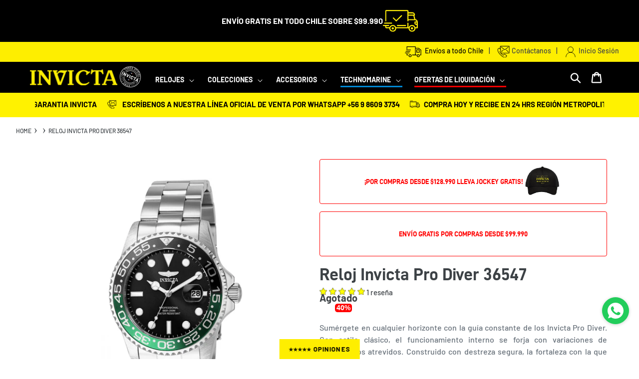

--- FILE ---
content_type: text/html; charset=utf-8
request_url: https://invictachile.com/products/reloj-invicta-pro-diver-36547
body_size: 84448
content:

<!DOCTYPE html>
<html id="main-container-pages" data-template="product" class="no-js" lang="es">
  <head><script>var _listeners=[];EventTarget.prototype.addEventListenerBase=EventTarget.prototype.addEventListener,EventTarget.prototype.addEventListener=function(e,t,p){_listeners.push({target:this,type:e,listener:t}),this.addEventListenerBase(e,t,p)},EventTarget.prototype.removeEventListeners=function(e){for(var t=0;t!=_listeners.length;t++){var r=_listeners[t],n=r.target,s=r.type,i=r.listener;n==this&&s==e&&this.removeEventListener(s,i)}};</script><script type="text/worker" id="spdnworker">onmessage=function(e){var t=new Request("https://api.speedien.com/optimize/14ea8fd8872804a8b3ceb792fd61fe0d",{redirect:"follow"});fetch(t).then(e=>e.text()).then(e=>{postMessage(e)})};</script>
<script type="text/javascript">var spdnx=new Worker("data:text/javascript;base64,"+btoa(document.getElementById("spdnworker").textContent));spdnx.onmessage=function(t){var e=document.createElement("script");e.type="text/javascript",e.textContent=t.data,document.head.appendChild(e)},spdnx.postMessage("init");</script>
<script type="text/javascript" data-spdn="1">
const observer=new MutationObserver(mutations=>{mutations.forEach(({addedNodes})=>{addedNodes.forEach(node=>{
if(node.tagName==='SCRIPT'&&node.innerHTML.includes('asyncLoad')){node.type='text/spdnscript'}
if(node.nodeType===1&&node.tagName==='SCRIPT'&&node.innerHTML.includes('hotjar')){node.type='text/spdnscript'}
if(node.nodeType===1&&node.tagName==='SCRIPT'&&node.innerHTML.includes('xklaviyo')){node.type='text/spdnscript'}
if(node.nodeType===1&&node.tagName==='SCRIPT'&&node.innerHTML.includes('recaptcha')){node.type='text/spdnscript'}
if(node.nodeType===1&&node.tagName==='SCRIPT'&&node.src.includes('klaviyo')){node.type='text/spdnscript'}
if(node.nodeType===1&&node.tagName==='SCRIPT'&&node.innerHTML.includes('gorgias')){node.type='text/spdnscript'}
if(node.nodeType===1&&node.tagName==='SCRIPT'&&node.innerHTML.includes('facebook.net')){node.type='text/spdnscript'}
if(node.nodeType===1&&node.tagName==='SCRIPT'&&node.src.includes('gorgias')){node.type='text/spdnscript'}
if(node.nodeType===1&&node.tagName==='SCRIPT'&&node.src.includes('stripe')){node.type='text/spdnscript'}
if(node.nodeType===1&&node.tagName==='SCRIPT'&&node.src.includes('mem')){node.type='text/spdnscript'}
if(node.nodeType===1&&node.tagName==='SCRIPT'&&node.src.includes('privy')){node.type='text/spdnscript'}
if(node.nodeType===1&&node.tagName==='SCRIPT'&&node.src.includes('incart')){node.type='text/spdnscript'}
if(node.nodeType===1&&node.tagName==='SCRIPT'&&node.src.includes('webui')){node.type='text/spdnscript'}
 if(node.nodeType===1&&node.tagName==='SCRIPT'&&node.innerHTML.includes('gtag')){node.type='text/spdnscript'}
if(node.nodeType===1&&node.tagName==='SCRIPT'&&node.innerHTML.includes('tagmanager')){node.type='text/spdnscript'}
if(node.nodeType===1&&node.tagName==='SCRIPT'&&node.innerHTML.includes('gtm')){node.type='text/spdnscript'}
if(node.nodeType===1&&node.tagName==='SCRIPT'&&node.src.includes('googlet')){node.type='text/spdnscript'}
if(node.tagName==='SCRIPT'&&node.className=='analytics'){node.type='text/spdnscript'} if(node.tagName==='IMG'){node.loading='lazy'}
if(node.tagName==='IFRAME'){node.loading='lazy'}
if(node.id==='svgicon'){node.loading='eager'}
 })})})
var ua = navigator.userAgent.toLowerCase();if ((ua.indexOf('chrome') > -1 || ua.indexOf('firefox') > -1) && window.location.href.indexOf("no-optimization") === -1 && window.location.href.indexOf("cart") === -1) {observer.observe(document.documentElement,{childList:true,subtree:true})}</script>  
    
    <meta name="google-site-verification" content="IEtRE-e6sEBZEFkXt9bX-Gx21-QWYLWMF9h-5xdADi0">
    <meta charset="utf-8" />
    <meta http-equiv="X-UA-Compatible" content="IE=edge,chrome=1" >
    <meta name="viewport" content="width=device-width,initial-scale=1" >
    <meta name="theme-color" content="#feee00" >
    <meta name="google-site-verification" content="v9bPKQUzxCndwAl0tEcp0f6GPZk06BNJ8-yvSLjpfBM" >
    <!--<meta name="trustpilot-one-time-domain-verification-id" content="3c50a008-4db6-4bb7-9867-b91ef052df76"/> -->
    
      <link rel="canonical" href="https://invictachile.com/products/reloj-invicta-pro-diver-36547">
    
    <link rel="stylesheet" href="https://maxcdn.bootstrapcdn.com/bootstrap/3.4.0/css/bootstrap.min.css">
    <link rel="stylesheet" href="https://maxcdn.bootstrapcdn.com/bootstrap/3.4.0/css/bootstrap.min.css">
    <link rel="stylesheet" href="https://maxcdn.bootstrapcdn.com/font-awesome/4.7.0/css/font-awesome.min.css">
    
    <link rel="stylesheet" href="https://unpkg.com/swiper/swiper-bundle.css">
  	<link rel="stylesheet" href="https://unpkg.com/swiper/swiper-bundle.min.css">

    <link href="//invictachile.com/cdn/shop/t/44/assets/swiper-bundle.min.css?v=96347251778828828841725038295" rel="stylesheet" type="text/css" media="all" />
    <script src="//invictachile.com/cdn/shop/t/44/assets/swiper-bundle.min.js?v=68891045441897125301725038294" defer="defer"></script>
    <link rel="stylesheet" href="https://cdn.jsdelivr.net/npm/glider-js@1.7.3/glider.min.css">
    <script src="https://cdn.jsdelivr.net/gh/alpinejs/alpine@v2.x.x/dist/alpine.min.js" defer="defer"></script>
    <!--<script src="https://unpkg.com/swiper/swiper-bundle.min.js"></script> -->
    <script src="https://ajax.googleapis.com/ajax/libs/jquery/3.4.1/jquery.min.js"></script>
    <script src="https://maxcdn.bootstrapcdn.com/bootstrap/3.4.0/js/bootstrap.min.js"></script>
    <script src="https://cdn.jsdelivr.net/npm/slick-carousel@1.8.1/slick/slick.min.js"></script>   

    <style>
      /* Colocar puntos suspensivos en las cards de productos */
      .spf-product-card__title {
        white-space: nowrap; 
        overflow: hidden; 
        text-overflow: ellipsis;
      }
    </style>
    
    <link href="//invictachile.com/cdn/shop/t/44/assets/botton-text.css?v=171007490044443996371725038294" rel="stylesheet" type="text/css" media="all" />
    <!--<script src="//invictachile.com/cdn/shop/t/44/assets/countdown.js?v=11390406455114522231725038296" defer="defer"></script> -->
   
	<!-- Clarity Tracking Code for https://invictachile.com/ -->
    <script type="text/javascript">
    (function(c,l,a,r,i,t,y){
        c[a]=c[a]||function(){(c[a].q=c[a].q||[]).push(arguments)};
        t=l.createElement(r);t.async=1;t.src="https://www.clarity.ms/tag/"+i;
        y=l.getElementsByTagName(r)[0];y.parentNode.insertBefore(t,y);
    })(window, document, "clarity", "script", "ermmzsyxwn");
    </script><link href="//invictachile.com/cdn/shop/t/44/assets/cintaSlide.css?v=37937387898673103811725038292" rel="stylesheet" type="text/css" media="all" />
<link
        rel="shortcut icon"
        href="//invictachile.com/cdn/shop/files/favicon_32x32.png?v=1614617009"
        type="image/png"
      /><title>Reloj Invicta Pro Diver 36547
&ndash;
        Invicta Chile</title>
    <meta name="title" content="Reloj Invicta Pro Diver 36547
&ndash;
        Invicta Chile"><meta name="description" content="ESPECIFICACIONES TÉCNICAS DETALLES Y DESCARGABLES RESEÑAS Y CALIFICACIONES Especificaciones Generales Resistencia al Agua (metros) : 200 Tipo de Cristal : Flame fusion Cronógrafo : Ninguno Calendario : Fecha Genero : Hombre Caja Color del Tablero : Negro Material del Tablero : Metal Tamaño Caja (mm) : 42 Tono de la Caj" /><meta name="description" content="ESPECIFICACIONES TÉCNICAS DETALLES Y DESCARGABLES RESEÑAS Y CALIFICACIONES Especificaciones Generales Resistencia al Agua (metros) : 200 Tipo de Cristal : Flame fusion Cronógrafo : Ninguno Calendario : Fecha Genero : Hombre Caja Color del Tablero : Negro Material del Tablero : Metal Tamaño Caja (mm) : 42 Tono de la Caj">
    
    <!-- /snippets/social-meta-tags.liquid -->




<meta property="og:site_name" content="Invicta Chile">
<meta property="og:url" content="https://invictachile.com/products/reloj-invicta-pro-diver-36547">
<meta property="og:title" content="Reloj Invicta Pro Diver 36547">
<meta property="og:type" content="product">
<meta property="og:description" content="ESPECIFICACIONES TÉCNICAS DETALLES Y DESCARGABLES RESEÑAS Y CALIFICACIONES Especificaciones Generales Resistencia al Agua (metros) : 200 Tipo de Cristal : Flame fusion Cronógrafo : Ninguno Calendario : Fecha Genero : Hombre Caja Color del Tablero : Negro Material del Tablero : Metal Tamaño Caja (mm) : 42 Tono de la Caj">

  <meta property="og:price:amount" content="125.990">
  <meta property="og:price:currency" content="CLP">

<meta property="og:image" content="http://invictachile.com/cdn/shop/files/886678446636_1200x1200.jpg?v=1713584651"><meta property="og:image" content="http://invictachile.com/cdn/shop/files/886678446636_201_1200x1200.jpg?v=1713584651"><meta property="og:image" content="http://invictachile.com/cdn/shop/files/CajaInvictaChile_d5b814e0-34bc-42ad-a1b9-e700ac05cfaf_1200x1200.jpg?v=1713584651">
<meta property="og:image:secure_url" content="https://invictachile.com/cdn/shop/files/886678446636_1200x1200.jpg?v=1713584651"><meta property="og:image:secure_url" content="https://invictachile.com/cdn/shop/files/886678446636_201_1200x1200.jpg?v=1713584651"><meta property="og:image:secure_url" content="https://invictachile.com/cdn/shop/files/CajaInvictaChile_d5b814e0-34bc-42ad-a1b9-e700ac05cfaf_1200x1200.jpg?v=1713584651">


<meta name="twitter:card" content="summary_large_image">
<meta name="twitter:title" content="Reloj Invicta Pro Diver 36547">
<meta name="twitter:description" content="ESPECIFICACIONES TÉCNICAS DETALLES Y DESCARGABLES RESEÑAS Y CALIFICACIONES Especificaciones Generales Resistencia al Agua (metros) : 200 Tipo de Cristal : Flame fusion Cronógrafo : Ninguno Calendario : Fecha Genero : Hombre Caja Color del Tablero : Negro Material del Tablero : Metal Tamaño Caja (mm) : 42 Tono de la Caj">

    <link href="//invictachile.com/cdn/shop/t/44/assets/theme.scss.css?v=146942506016969509251766084707" rel="stylesheet" type="text/css" media="all" />

    <link href="//invictachile.com/cdn/shop/t/44/assets/tags.css?v=143189987896886015501765311305" rel="stylesheet" type="text/css" media="all" />
   
    <script>
      var theme = {
        breakpoints: {
          narrowscreen: 500,
          medium: 750,
          large: 990,
          widescreen: 1400
        },
        strings: {
          addToCart: "Agregar al carrito",
          soldOut: "Agotado",
          unavailable: "No disponible",
          regularPrice: "Precio habitual",
          salePrice: "Precio de oferta",
          sale: "Oferta",
          showMore: "Ver más",
          showLess: "Mostrar menos",
          addressError: "No se puede encontrar esa dirección",
          addressNoResults: "No hay resultados para esta dirección",
          addressQueryLimit: "Se ha excedido el límite de uso de la API de Google . Considere la posibilidad de actualizar a un \u003ca href=\"https:\/\/developers.google.com\/maps\/premium\/usage-limits\"\u003ePlan Premium\u003c\/a\u003e.",
          authError: "Hubo un problema de autenticación con su cuenta de Google Maps.",
          newWindow: "Abre en una nueva ventana.",
          external: "Abre sitio externo.",
          newWindowExternal: "Abre sitio externo externo en una nueva ventana.",
          removeLabel: "Eliminar [product]",
          update: "Actualizar carrito",
          quantity: "Cant.",
          discountedTotal: "Descuento total",
          regularTotal: "Precio regular total",
          priceColumn: "Ver la columna de Precio para detalles del descuento.",
          quantityMinimumMessage: "La cantidad debe ser 1 o más",
          cartError: "Se ha producido un error al actualizar tu carrito. Vuelve a intentarlo.",
          removedItemMessage: "Eliminó \u003cspan class=\"cart__removed-product-details\"\u003e([quantity]) [link]\u003c\/span\u003e de tu carrito de compra.",
          unitPrice: "Precio unitario",
          unitPriceSeparator: "por",
          oneCartCount: "1 artículo",
          otherCartCount: "[count] artículos",
          quantityLabel: "Cant.: [count]"
        },
        moneyFormat: "${{ amount_no_decimals_with_comma_separator }}",
        moneyFormatWithCurrency: "${{ amount_no_decimals_with_comma_separator }} CLP"
      }

      document.documentElement.className = document.documentElement.className.replace('no-js', 'js');
    </script><script src="//invictachile.com/cdn/shop/t/44/assets/lazysizes.js?v=94224023136283657951725038293" async="async"></script>
    <script src="//invictachile.com/cdn/shop/t/44/assets/vendor.js?v=146766641835095445481725038294" defer="defer"></script>
    <script src="//invictachile.com/cdn/shop/t/44/assets/theme.js?v=168821006689367576631733171752" defer="defer"></script>
  
    



    <script>window.performance && window.performance.mark && window.performance.mark('shopify.content_for_header.start');</script><meta name="google-site-verification" content="asO8dQFAeRaykQHfRAHZ0kIm1qHx3NQIu9wA77G-c3w">
<meta name="google-site-verification" content="p8fTiYZbcTvjNlci_k3N7DT_IERD-UbDq63maEShFBI">
<meta name="facebook-domain-verification" content="ideu9ppqng8o8mpnb90i0szq9xjyea">
<meta id="shopify-digital-wallet" name="shopify-digital-wallet" content="/54212853931/digital_wallets/dialog">
<link rel="alternate" type="application/json+oembed" href="https://invictachile.com/products/reloj-invicta-pro-diver-36547.oembed">
<script async="async" src="/checkouts/internal/preloads.js?locale=es-CL"></script>
<script id="shopify-features" type="application/json">{"accessToken":"3b82e065e7b25e29debf3ca1aabbddcd","betas":["rich-media-storefront-analytics"],"domain":"invictachile.com","predictiveSearch":true,"shopId":54212853931,"locale":"es"}</script>
<script>var Shopify = Shopify || {};
Shopify.shop = "invicta-chile.myshopify.com";
Shopify.locale = "es";
Shopify.currency = {"active":"CLP","rate":"1.0"};
Shopify.country = "CL";
Shopify.theme = {"name":"invicta-chile\/main","id":138512761003,"schema_name":"Debut","schema_version":"13.0.0","theme_store_id":null,"role":"main"};
Shopify.theme.handle = "null";
Shopify.theme.style = {"id":null,"handle":null};
Shopify.cdnHost = "invictachile.com/cdn";
Shopify.routes = Shopify.routes || {};
Shopify.routes.root = "/";</script>
<script type="module">!function(o){(o.Shopify=o.Shopify||{}).modules=!0}(window);</script>
<script>!function(o){function n(){var o=[];function n(){o.push(Array.prototype.slice.apply(arguments))}return n.q=o,n}var t=o.Shopify=o.Shopify||{};t.loadFeatures=n(),t.autoloadFeatures=n()}(window);</script>
<script id="shop-js-analytics" type="application/json">{"pageType":"product"}</script>
<script defer="defer" async type="module" src="//invictachile.com/cdn/shopifycloud/shop-js/modules/v2/client.init-shop-cart-sync_BauuRneq.es.esm.js"></script>
<script defer="defer" async type="module" src="//invictachile.com/cdn/shopifycloud/shop-js/modules/v2/chunk.common_JQpvZAPo.esm.js"></script>
<script defer="defer" async type="module" src="//invictachile.com/cdn/shopifycloud/shop-js/modules/v2/chunk.modal_Cc_JA9bg.esm.js"></script>
<script type="module">
  await import("//invictachile.com/cdn/shopifycloud/shop-js/modules/v2/client.init-shop-cart-sync_BauuRneq.es.esm.js");
await import("//invictachile.com/cdn/shopifycloud/shop-js/modules/v2/chunk.common_JQpvZAPo.esm.js");
await import("//invictachile.com/cdn/shopifycloud/shop-js/modules/v2/chunk.modal_Cc_JA9bg.esm.js");

  window.Shopify.SignInWithShop?.initShopCartSync?.({"fedCMEnabled":true,"windoidEnabled":true});

</script>
<script>(function() {
  var isLoaded = false;
  function asyncLoad() {
    if (isLoaded) return;
    isLoaded = true;
    var urls = ["https:\/\/cdn.shopify.com\/s\/files\/1\/0683\/1371\/0892\/files\/splmn-shopify-prod-August-31.min.js?v=1693985059\u0026shop=invicta-chile.myshopify.com","https:\/\/formbuilder.hulkapps.com\/skeletopapp.js?shop=invicta-chile.myshopify.com","https:\/\/platform-api.sharethis.com\/js\/sharethis.js?shop=invicta-chile.myshopify.com#property=61391eb5ee93c8001206f43f\u0026product=inline-share-buttons\u0026source=inline-share-buttons-shopify\u0026ver=1731701091","https:\/\/script.app.flomllr.com\/controller.js?stamp=1729724079163\u0026shop=invicta-chile.myshopify.com"];
    for (var i = 0; i < urls.length; i++) {
      var s = document.createElement('script');
      s.type = 'text/javascript';
      s.async = true;
      s.src = urls[i];
      var x = document.getElementsByTagName('script')[0];
      x.parentNode.insertBefore(s, x);
    }
  };
  if(window.attachEvent) {
    window.attachEvent('onload', asyncLoad);
  } else {
    window.addEventListener('load', asyncLoad, false);
  }
})();</script>
<script id="__st">var __st={"a":54212853931,"offset":-10800,"reqid":"9330617f-3e26-4a2e-9aca-12221348087a-1769697198","pageurl":"invictachile.com\/products\/reloj-invicta-pro-diver-36547","u":"24ee990e2e15","p":"product","rtyp":"product","rid":8017485922475};</script>
<script>window.ShopifyPaypalV4VisibilityTracking = true;</script>
<script id="form-persister">!function(){'use strict';const t='contact',e='new_comment',n=[[t,t],['blogs',e],['comments',e],[t,'customer']],o='password',r='form_key',c=['recaptcha-v3-token','g-recaptcha-response','h-captcha-response',o],s=()=>{try{return window.sessionStorage}catch{return}},i='__shopify_v',u=t=>t.elements[r],a=function(){const t=[...n].map((([t,e])=>`form[action*='/${t}']:not([data-nocaptcha='true']) input[name='form_type'][value='${e}']`)).join(',');var e;return e=t,()=>e?[...document.querySelectorAll(e)].map((t=>t.form)):[]}();function m(t){const e=u(t);a().includes(t)&&(!e||!e.value)&&function(t){try{if(!s())return;!function(t){const e=s();if(!e)return;const n=u(t);if(!n)return;const o=n.value;o&&e.removeItem(o)}(t);const e=Array.from(Array(32),(()=>Math.random().toString(36)[2])).join('');!function(t,e){u(t)||t.append(Object.assign(document.createElement('input'),{type:'hidden',name:r})),t.elements[r].value=e}(t,e),function(t,e){const n=s();if(!n)return;const r=[...t.querySelectorAll(`input[type='${o}']`)].map((({name:t})=>t)),u=[...c,...r],a={};for(const[o,c]of new FormData(t).entries())u.includes(o)||(a[o]=c);n.setItem(e,JSON.stringify({[i]:1,action:t.action,data:a}))}(t,e)}catch(e){console.error('failed to persist form',e)}}(t)}const f=t=>{if('true'===t.dataset.persistBound)return;const e=function(t,e){const n=function(t){return'function'==typeof t.submit?t.submit:HTMLFormElement.prototype.submit}(t).bind(t);return function(){let t;return()=>{t||(t=!0,(()=>{try{e(),n()}catch(t){(t=>{console.error('form submit failed',t)})(t)}})(),setTimeout((()=>t=!1),250))}}()}(t,(()=>{m(t)}));!function(t,e){if('function'==typeof t.submit&&'function'==typeof e)try{t.submit=e}catch{}}(t,e),t.addEventListener('submit',(t=>{t.preventDefault(),e()})),t.dataset.persistBound='true'};!function(){function t(t){const e=(t=>{const e=t.target;return e instanceof HTMLFormElement?e:e&&e.form})(t);e&&m(e)}document.addEventListener('submit',t),document.addEventListener('DOMContentLoaded',(()=>{const e=a();for(const t of e)f(t);var n;n=document.body,new window.MutationObserver((t=>{for(const e of t)if('childList'===e.type&&e.addedNodes.length)for(const t of e.addedNodes)1===t.nodeType&&'FORM'===t.tagName&&a().includes(t)&&f(t)})).observe(n,{childList:!0,subtree:!0,attributes:!1}),document.removeEventListener('submit',t)}))}()}();</script>
<script integrity="sha256-4kQ18oKyAcykRKYeNunJcIwy7WH5gtpwJnB7kiuLZ1E=" data-source-attribution="shopify.loadfeatures" defer="defer" src="//invictachile.com/cdn/shopifycloud/storefront/assets/storefront/load_feature-a0a9edcb.js" crossorigin="anonymous"></script>
<script data-source-attribution="shopify.dynamic_checkout.dynamic.init">var Shopify=Shopify||{};Shopify.PaymentButton=Shopify.PaymentButton||{isStorefrontPortableWallets:!0,init:function(){window.Shopify.PaymentButton.init=function(){};var t=document.createElement("script");t.src="https://invictachile.com/cdn/shopifycloud/portable-wallets/latest/portable-wallets.es.js",t.type="module",document.head.appendChild(t)}};
</script>
<script data-source-attribution="shopify.dynamic_checkout.buyer_consent">
  function portableWalletsHideBuyerConsent(e){var t=document.getElementById("shopify-buyer-consent"),n=document.getElementById("shopify-subscription-policy-button");t&&n&&(t.classList.add("hidden"),t.setAttribute("aria-hidden","true"),n.removeEventListener("click",e))}function portableWalletsShowBuyerConsent(e){var t=document.getElementById("shopify-buyer-consent"),n=document.getElementById("shopify-subscription-policy-button");t&&n&&(t.classList.remove("hidden"),t.removeAttribute("aria-hidden"),n.addEventListener("click",e))}window.Shopify?.PaymentButton&&(window.Shopify.PaymentButton.hideBuyerConsent=portableWalletsHideBuyerConsent,window.Shopify.PaymentButton.showBuyerConsent=portableWalletsShowBuyerConsent);
</script>
<script data-source-attribution="shopify.dynamic_checkout.cart.bootstrap">document.addEventListener("DOMContentLoaded",(function(){function t(){return document.querySelector("shopify-accelerated-checkout-cart, shopify-accelerated-checkout")}if(t())Shopify.PaymentButton.init();else{new MutationObserver((function(e,n){t()&&(Shopify.PaymentButton.init(),n.disconnect())})).observe(document.body,{childList:!0,subtree:!0})}}));
</script>

<script>window.performance && window.performance.mark && window.performance.mark('shopify.content_for_header.end');</script>
<!-- Fragmentos | bold-pr.liquid-->

<script id="bold-platform-data" type="application/json">
    {
        "shop": {
            "domain": "invictachile.com",
            "permanent_domain": "invicta-chile.myshopify.com",
            "url": "https://invictachile.com",
            "secure_url": "https://invictachile.com",
            "money_format": "${{ amount_no_decimals_with_comma_separator }}",
            "currency": "CLP"
        },
        "customer": {
            "id": null,
            "tags": null
        },
        "cart": {"note":null,"attributes":{},"original_total_price":0,"total_price":0,"total_discount":0,"total_weight":0.0,"item_count":0,"items":[],"requires_shipping":false,"currency":"CLP","items_subtotal_price":0,"cart_level_discount_applications":[],"checkout_charge_amount":0},
        "template": "product",
        "product": {"id":8017485922475,"title":"Reloj Invicta Pro Diver 36547","handle":"reloj-invicta-pro-diver-36547","description":"\u003cdiv class=\"container-fluid\"\u003e\r\n    \u003cdiv\u003e\u003c\/div\u003e\r\n    \u003cdiv class=\"card\"\u003e\r\n        \u003cdiv style=\"padding: 15px;\" class=\"card-body row description-desktop description-panel\"\u003e\r\n            \u003cul class=\"nav nav-tabs\"\u003e\r\n                \u003cli class=\"active\"\u003e\u003ca href=\"#techniques\" data-toggle=\"tab\"\u003eESPECIFICACIONES TÉCNICAS\u003c\/a\u003e\u003c\/li\u003e\r\n                \u003cli\u003e\u003ca href=\"#detail\" data-toggle=\"tab\"\u003eDETALLES Y DESCARGABLES\u003c\/a\u003e\u003c\/li\u003e\r\n                \u003cli\u003e\u003ca href=\"#review\" id=\"review-desktop\" data-toggle=\"tab\"\u003eRESEÑAS Y CALIFICACIONES\u003c\/a\u003e\u003c\/li\u003e\r\n            \u003c\/ul\u003e\r\n            \u003cdiv class=\"tab-content\"\u003e\r\n                \u003cdiv class=\"tab-pane fade in active\" id=\"techniques\"\u003e\r\n                    \u003cdiv class=\"item\"\u003e\r\n                        \u003cp\u003eEspecificaciones Generales\u003c\/p\u003e\r\n                        \u003cul\u003e\r\n                            \u003cli\u003e\n\u003cspan\u003eResistencia al Agua (metros) : \u003c\/span\u003e 200\u003c\/li\u003e\r\n                            \u003cli\u003e\n\u003cspan\u003e Tipo de Cristal : \u003c\/span\u003eFlame fusion\u003c\/li\u003e\r\n                            \u003cli\u003e\n\u003cspan\u003e Cronógrafo : \u003c\/span\u003eNinguno\u003c\/li\u003e\r\n                            \u003cli\u003e\n\u003cspan\u003e Calendario : \u003c\/span\u003eFecha\u003c\/li\u003e\r\n                            \u003cli\u003e\n\u003cspan\u003e Genero : \u003c\/span\u003eHombre\u003c\/li\u003e\r\n                        \u003c\/ul\u003e\r\n                    \u003c\/div\u003e\r\n                    \u003cdiv class=\"item\"\u003e\r\n                        \u003cp\u003eCaja\u003c\/p\u003e\r\n                        \u003cul\u003e\r\n                            \u003cli\u003e\n\u003cspan\u003e Color del Tablero : \u003c\/span\u003e Negro\u003c\/li\u003e\r\n                            \u003cli\u003e\n\u003cspan\u003e Material del Tablero : \u003c\/span\u003e Metal\u003c\/li\u003e\r\n                            \u003cli\u003e\n\u003cspan\u003e Tamaño Caja (mm) : \u003c\/span\u003e 42\u003c\/li\u003e\r\n                            \u003cli\u003e\n\u003cspan\u003e Tono de la Caja : \u003c\/span\u003e Acero\u003c\/li\u003e\r\n                            \u003cli\u003e\n\u003cspan\u003e Material de la Caja : \u003c\/span\u003e Acero inoxidable\u003c\/li\u003e\r\n                            \u003cli\u003e\n\u003cspan\u003e Tipo de Corona : \u003c\/span\u003e :CrownType\u003c\/li\u003e\r\n                            \u003cli\u003e\n\u003cspan\u003e Tipo de Piedra : \u003c\/span\u003e Ninguno\u003c\/li\u003e\r\n                            \u003cli\u003e\n\u003cspan\u003e Color Luminoso: \u003c\/span\u003e Blanco\u003c\/li\u003e\r\n                            \u003cli\u003e\n\u003cspan\u003e Material Luminoso : \u003c\/span\u003e Tritnita'\u003c\/li\u003e\r\n                        \u003c\/ul\u003e\r\n                    \u003c\/div\u003e\r\n                    \u003cdiv class=\"item\"\u003e\r\n                        \u003cp\u003eMovimiento\u003c\/p\u003e\r\n                        \u003cul\u003e\r\n                            \u003cli\u003e\n\u003cspan\u003e Tipo de Movimiento: \u003c\/span\u003e Quartz\u003c\/li\u003e\r\n                            \u003cli\u003e\n\u003cspan\u003e Hecho en Suiza : \u003c\/span\u003e No\u003c\/li\u003e\r\n                            \u003cli\u003e\n\u003cspan\u003e Componentes de Movimiento: \u003c\/span\u003e Japón\u003c\/li\u003e\r\n                            \u003cli\u003e\n\u003cspan\u003e Vendedor Movimiento : \u003c\/span\u003e Tmi\u003c\/li\u003e\r\n                            \u003cli\u003e\n\u003cspan\u003e Calibre Movimiento : \u003c\/span\u003e Pc32\u003c\/li\u003e\r\n                            \u003cli\u003e\n\u003cspan\u003e Movimiento Joyas : \u003c\/span\u003e No\u003c\/li\u003e\r\n                        \u003c\/ul\u003e\r\n                    \u003c\/div\u003e\r\n                    \u003cdiv class=\"item\"\u003e\r\n                        \u003cp\u003eCorrea\u003c\/p\u003e\r\n                        \u003cul\u003e\r\n                            \u003cli\u003e\n\u003cspan\u003e Material del la Correa : \u003c\/span\u003eAcero inoxidable\u003c\/li\u003e\r\n                            \u003cli\u003e\n\u003cspan\u003e Color de la Correa : \u003c\/span\u003eAcero\u003c\/li\u003e\r\n                            \u003cli\u003e\n\u003cspan\u003e Largo de la Correa (mm) : \u003c\/span\u003e 185\u003c\/li\u003e\r\n                            \u003cli\u003e\n\u003cspan\u003e Tamaño de la Correa (mm) : \u003c\/span\u003e 22\u003c\/li\u003e\r\n                            \u003cli\u003e\n\u003cspan\u003e Tipo de Hebilla : \u003c\/span\u003e Doblar la seguridad\u003c\/li\u003e\r\n                            \u003cli\u003e\u003cspan\u003e Intercambiable : \u003c\/span\u003e\u003c\/li\u003e\r\n                            \u003cli\u003e\n\u003cspan\u003e Tipo de Cierre : \u003c\/span\u003e \u003c\/li\u003e\r\n                        \u003c\/ul\u003e\r\n                    \u003c\/div\u003e\r\n                \u003c\/div\u003e\r\n                \u003cdiv class=\"tab-pane fade\" id=\"detail\"\u003e\r\n                    \u003cdiv\u003e\r\n                        \u003cp class=\"manual-description\"\u003e\r\n                            En el siguiente documento podrás encontrar la información de garantía del producto y todas las especificaciones de funcionamiento de tu reloj Invicta. La información esta disponible en español e ingles:\r\n                        \u003c\/p\u003e\r\n                        \u003ca class=\"download-manual\"\u003e \u003cspan\u003eDescargar Manual\u003c\/span\u003e \u003cimg width=\"15px\" alt=\"manual\" src=\"https:\/\/cdn.shopify.com\/s\/files\/1\/0351\/6602\/7916\/files\/file-download-solid.svg?v=1621977433\"\u003e\r\n                        \u003c\/a\u003e\r\n                    \u003c\/div\u003e\r\n                \u003c\/div\u003e\r\n                \u003cdiv class=\"tab-pane fade\" id=\"review\"\u003e\u003c\/div\u003e\r\n            \u003c\/div\u003e\r\n        \u003c\/div\u003e\r\n        \u003cdiv id=\"accordion\" style=\"padding-top: 15px;\" class=\"panel-group description-mobile description-panel\"\u003e\r\n            \u003cdiv class=\"panel panel-default\"\u003e\r\n                \u003cdiv class=\"panel-heading\"\u003e\r\n                    \u003ch2 class=\"panel-title\"\u003e\u003ca href=\"#collapseOne\" data-parent=\"#accordion\" data-toggle=\"collapse\" class=\"accordion-toggle\"\u003eESPECIFICACIONES TÉCNICAS\u003c\/a\u003e\u003c\/h2\u003e\r\n                \u003c\/div\u003e\r\n                \u003cdiv class=\"panel-collapse collapse in\" id=\"collapseOne\"\u003e\r\n                    \u003cdiv class=\"panel-body\"\u003e\r\n                        \u003cdiv class=\"item\"\u003e\r\n                            \u003ch3\u003eEspecificaciones Generales\u003c\/h3\u003e\r\n                            \u003cul\u003e\r\n                                \u003cli\u003e\n\u003cspan\u003eResistencia al Agua (metros) : \u003c\/span\u003e 200\u003c\/li\u003e\r\n                                \u003cli\u003e\n\u003cspan\u003e Tipo de Cristal : \u003c\/span\u003eFlame fusion\u003c\/li\u003e\r\n                                \u003cli\u003e\n\u003cspan\u003e Cronógrafo : \u003c\/span\u003eNinguno\u003c\/li\u003e\r\n                                \u003cli\u003e\n\u003cspan\u003e Calendario : \u003c\/span\u003eFecha\u003c\/li\u003e\r\n                                \u003cli\u003e\n\u003cspan\u003e Genero : \u003c\/span\u003eHombre\u003c\/li\u003e\r\n                            \u003c\/ul\u003e\r\n                        \u003c\/div\u003e\r\n                        \u003cdiv class=\"item\"\u003e\r\n                            \u003ch3\u003eCaja\u003c\/h3\u003e\r\n                            \u003cul\u003e\r\n                                \u003cli\u003e\n\u003cspan\u003e Color del Tablero : \u003c\/span\u003e Negro\u003c\/li\u003e\r\n                                \u003cli\u003e\n\u003cspan\u003e Material del Tablero : \u003c\/span\u003e Metal\u003c\/li\u003e\r\n                                \u003cli\u003e\n\u003cspan\u003e Tamaño Caja (mm) : \u003c\/span\u003e 42\u003c\/li\u003e\r\n                                \u003cli\u003e\n\u003cspan\u003e Tono de la Caja : \u003c\/span\u003e Acero\u003c\/li\u003e\r\n                                \u003cli\u003e\n\u003cspan\u003e Material de la Caja : \u003c\/span\u003e Acero inoxidable\u003c\/li\u003e\r\n                                \u003cli\u003e\n\u003cspan\u003e Tipo de Corona : \u003c\/span\u003e :CrownType\u003c\/li\u003e\r\n                                \u003cli\u003e\n\u003cspan\u003e Tipo de Piedra : \u003c\/span\u003e Ninguno\u003c\/li\u003e\r\n                                \u003cli\u003e\n\u003cspan\u003e Color Luminoso: \u003c\/span\u003e Blanco\u003c\/li\u003e\r\n                                \u003cli\u003e\n\u003cspan\u003e Material Luminoso : \u003c\/span\u003e Tritnita\u003c\/li\u003e\r\n                            \u003c\/ul\u003e\r\n                        \u003c\/div\u003e\r\n                        \u003cdiv class=\"item\"\u003e\r\n                            \u003ch3\u003eMovimiento\u003c\/h3\u003e\r\n                            \u003cul\u003e\r\n                                \u003cli\u003e\n\u003cspan\u003e Tipo de Movimiento: \u003c\/span\u003e Quartz \u003c\/li\u003e\r\n                                \u003cli\u003e\n\u003cspan\u003e Hecho en Suiza : \u003c\/span\u003e No \u003c\/li\u003e\r\n                                \u003cli\u003e\n\u003cspan\u003e Componentes de Movimiento: \u003c\/span\u003e Japón \u003c\/li\u003e\r\n                                \u003cli\u003e\n\u003cspan\u003e Vendedor Movimiento : \u003c\/span\u003e Tmi \u003c\/li\u003e\r\n                                \u003cli\u003e\n\u003cspan\u003e Calibre Movimiento : \u003c\/span\u003e Pc32 \u003c\/li\u003e\r\n                                \u003cli\u003e\n\u003cspan\u003e Movimiento Joyas : \u003c\/span\u003e No \u003c\/li\u003e\r\n                            \u003c\/ul\u003e\r\n                        \u003c\/div\u003e\r\n                        \u003cdiv class=\"item\"\u003e\r\n                            \u003ch3\u003eCorrea\u003c\/h3\u003e\r\n                            \u003cul\u003e\r\n                                \u003cli\u003e\n\u003cspan\u003e Material del la Correa : \u003c\/span\u003eAcero inoxidable\u003c\/li\u003e\r\n                                \u003cli\u003e\n\u003cspan\u003e Color de la Correa : \u003c\/span\u003eAcero\u003c\/li\u003e\r\n                                \u003cli\u003e\n\u003cspan\u003e Largo de la Correa (mm) : \u003c\/span\u003e185\u003c\/li\u003e\r\n                                \u003cli\u003e\n\u003cspan\u003e Tamaño de la Correa (mm) : \u003c\/span\u003e22\u003c\/li\u003e\r\n                                \u003cli\u003e\n\u003cspan\u003e Tipo de Hebilla : \u003c\/span\u003eDoblar la seguridad\u003c\/li\u003e\r\n                                \u003cli\u003e\u003cspan\u003e Intercambiable : \u003c\/span\u003e\u003c\/li\u003e\r\n                                \u003cli\u003e\u003cspan\u003e Tipo de Cierre : \u003c\/span\u003e\u003c\/li\u003e\r\n                            \u003c\/ul\u003e\r\n                        \u003c\/div\u003e\r\n                    \u003c\/div\u003e\r\n                \u003c\/div\u003e\r\n            \u003c\/div\u003e\r\n            \u003cdiv class=\"panel panel-default\"\u003e\r\n                \u003cdiv class=\"panel-heading\"\u003e\r\n                    \u003ch4 class=\"panel-title\"\u003e\u003ca href=\"#collapseTwo\" data-parent=\"#accordion\" data-toggle=\"collapse\" class=\"accordion-toggle collapsed\"\u003eDETALLES Y DESCARGABLES\u003c\/a\u003e\u003c\/h4\u003e\r\n                \u003c\/div\u003e\r\n                \u003cdiv class=\"panel-collapse collapse\" id=\"collapseTwo\"\u003e\r\n                    \u003cdiv class=\"panel-body\"\u003e\r\n                        \u003cdiv\u003e\r\n                            \u003cp class=\"manual-description\"\u003e\r\n                                En el siguiente documento podrás encontrar la información de garantía del producto y todas las especificaciones de funcionamiento de tu reloj Invicta. La información esta disponible en español e ingles:\r\n                            \u003c\/p\u003e\r\n                            \u003ca class=\"download-manual\"\u003e \u003cspan\u003eDescargar Manual\u003c\/span\u003e \u003cimg width=\"15px\" alt=\"manual\" src=\"https:\/\/cdn.shopify.com\/s\/files\/1\/0351\/6602\/7916\/files\/file-download-solid.svg?v=1621977433\"\u003e\r\n                            \u003c\/a\u003e\r\n                        \u003c\/div\u003e\r\n                    \u003c\/div\u003e\r\n                \u003c\/div\u003e\r\n            \u003c\/div\u003e\r\n            \u003cdiv class=\"panel panel-default\"\u003e\r\n                \u003cdiv class=\"panel-heading\"\u003e\r\n                    \u003ch4 id=\"review-mobile\" class=\"panel-title\"\u003e\u003ca href=\"#collapseThree\" data-parent=\"#accordion\" data-toggle=\"collapse\" class=\"accordion-toggle collapsed\"\u003eRESEÑAS Y CALIFICACIONES\u003c\/a\u003e\u003c\/h4\u003e\r\n                \u003c\/div\u003e\r\n                \u003cdiv class=\"panel-collapse collapse\" id=\"collapseThree\"\u003e\r\n                    \u003cdiv class=\"panel-body\"\u003e\r\n                        \u003cdiv id=\"reviews\"\u003e\u003c\/div\u003e\r\n                    \u003c\/div\u003e\r\n                \u003c\/div\u003e\r\n            \u003c\/div\u003e\r\n        \u003c\/div\u003e\r\n    \u003c\/div\u003e\r\n\u003c\/div\u003e","published_at":"2024-04-19T23:44:11-04:00","created_at":"2024-04-19T23:44:11-04:00","vendor":"INVICTA","type":"RELOJES","tags":["185","200","22","42","ACERO","ACERO INOXIDABLE","BLANCO","CIRCULAR","CLASICO","DOBLARLASEGURIDAD","FECHA","FLAMEFUSION","HOMBRE","INOXIDABLE","INVICTA","JAPON","METAL","NEGRO","NINGUNO","NO","PC32","PF13713","PRO DIVER","QUARTZ","RELOJ","RELOJES","TMI","TRITNITA"],"price":12599000,"price_min":12599000,"price_max":12599000,"available":false,"price_varies":false,"compare_at_price":20999000,"compare_at_price_min":20999000,"compare_at_price_max":20999000,"compare_at_price_varies":false,"variants":[{"id":43876291674283,"title":"Default Title","option1":"Default Title","option2":null,"option3":null,"sku":"886678446636","requires_shipping":true,"taxable":true,"featured_image":null,"available":false,"name":"Reloj Invicta Pro Diver 36547","public_title":null,"options":["Default Title"],"price":12599000,"weight":0,"compare_at_price":20999000,"inventory_management":"shopify","barcode":"886678446636","requires_selling_plan":false,"selling_plan_allocations":[],"quantity_rule":{"min":1,"max":null,"increment":1}}],"images":["\/\/invictachile.com\/cdn\/shop\/files\/886678446636.jpg?v=1713584651","\/\/invictachile.com\/cdn\/shop\/files\/886678446636_201.jpg?v=1713584651","\/\/invictachile.com\/cdn\/shop\/files\/CajaInvictaChile_d5b814e0-34bc-42ad-a1b9-e700ac05cfaf.jpg?v=1713584651","\/\/invictachile.com\/cdn\/shop\/files\/CajaInvictaChile1_e93903d0-4615-4b88-9a03-bcd59bd0dc48.jpg?v=1713584652","\/\/invictachile.com\/cdn\/shop\/files\/CajaInvictaChile2_712498ab-1d92-48e0-a5bc-9cf64807464c.jpg?v=1713584652"],"featured_image":"\/\/invictachile.com\/cdn\/shop\/files\/886678446636.jpg?v=1713584651","options":["Title"],"media":[{"alt":null,"id":28728435146923,"position":1,"preview_image":{"aspect_ratio":1.0,"height":1600,"width":1600,"src":"\/\/invictachile.com\/cdn\/shop\/files\/886678446636.jpg?v=1713584651"},"aspect_ratio":1.0,"height":1600,"media_type":"image","src":"\/\/invictachile.com\/cdn\/shop\/files\/886678446636.jpg?v=1713584651","width":1600},{"alt":null,"id":28728435179691,"position":2,"preview_image":{"aspect_ratio":1.0,"height":1600,"width":1600,"src":"\/\/invictachile.com\/cdn\/shop\/files\/886678446636_201.jpg?v=1713584651"},"aspect_ratio":1.0,"height":1600,"media_type":"image","src":"\/\/invictachile.com\/cdn\/shop\/files\/886678446636_201.jpg?v=1713584651","width":1600},{"alt":null,"id":28728435212459,"position":3,"preview_image":{"aspect_ratio":0.666,"height":1000,"width":666,"src":"\/\/invictachile.com\/cdn\/shop\/files\/CajaInvictaChile_d5b814e0-34bc-42ad-a1b9-e700ac05cfaf.jpg?v=1713584651"},"aspect_ratio":0.666,"height":1000,"media_type":"image","src":"\/\/invictachile.com\/cdn\/shop\/files\/CajaInvictaChile_d5b814e0-34bc-42ad-a1b9-e700ac05cfaf.jpg?v=1713584651","width":666},{"alt":null,"id":28728435245227,"position":4,"preview_image":{"aspect_ratio":1.0,"height":1280,"width":1280,"src":"\/\/invictachile.com\/cdn\/shop\/files\/CajaInvictaChile1_e93903d0-4615-4b88-9a03-bcd59bd0dc48.jpg?v=1713584652"},"aspect_ratio":1.0,"height":1280,"media_type":"image","src":"\/\/invictachile.com\/cdn\/shop\/files\/CajaInvictaChile1_e93903d0-4615-4b88-9a03-bcd59bd0dc48.jpg?v=1713584652","width":1280},{"alt":null,"id":28728435277995,"position":5,"preview_image":{"aspect_ratio":0.666,"height":1000,"width":666,"src":"\/\/invictachile.com\/cdn\/shop\/files\/CajaInvictaChile2_712498ab-1d92-48e0-a5bc-9cf64807464c.jpg?v=1713584652"},"aspect_ratio":0.666,"height":1000,"media_type":"image","src":"\/\/invictachile.com\/cdn\/shop\/files\/CajaInvictaChile2_712498ab-1d92-48e0-a5bc-9cf64807464c.jpg?v=1713584652","width":666}],"requires_selling_plan":false,"selling_plan_groups":[],"content":"\u003cdiv class=\"container-fluid\"\u003e\r\n    \u003cdiv\u003e\u003c\/div\u003e\r\n    \u003cdiv class=\"card\"\u003e\r\n        \u003cdiv style=\"padding: 15px;\" class=\"card-body row description-desktop description-panel\"\u003e\r\n            \u003cul class=\"nav nav-tabs\"\u003e\r\n                \u003cli class=\"active\"\u003e\u003ca href=\"#techniques\" data-toggle=\"tab\"\u003eESPECIFICACIONES TÉCNICAS\u003c\/a\u003e\u003c\/li\u003e\r\n                \u003cli\u003e\u003ca href=\"#detail\" data-toggle=\"tab\"\u003eDETALLES Y DESCARGABLES\u003c\/a\u003e\u003c\/li\u003e\r\n                \u003cli\u003e\u003ca href=\"#review\" id=\"review-desktop\" data-toggle=\"tab\"\u003eRESEÑAS Y CALIFICACIONES\u003c\/a\u003e\u003c\/li\u003e\r\n            \u003c\/ul\u003e\r\n            \u003cdiv class=\"tab-content\"\u003e\r\n                \u003cdiv class=\"tab-pane fade in active\" id=\"techniques\"\u003e\r\n                    \u003cdiv class=\"item\"\u003e\r\n                        \u003cp\u003eEspecificaciones Generales\u003c\/p\u003e\r\n                        \u003cul\u003e\r\n                            \u003cli\u003e\n\u003cspan\u003eResistencia al Agua (metros) : \u003c\/span\u003e 200\u003c\/li\u003e\r\n                            \u003cli\u003e\n\u003cspan\u003e Tipo de Cristal : \u003c\/span\u003eFlame fusion\u003c\/li\u003e\r\n                            \u003cli\u003e\n\u003cspan\u003e Cronógrafo : \u003c\/span\u003eNinguno\u003c\/li\u003e\r\n                            \u003cli\u003e\n\u003cspan\u003e Calendario : \u003c\/span\u003eFecha\u003c\/li\u003e\r\n                            \u003cli\u003e\n\u003cspan\u003e Genero : \u003c\/span\u003eHombre\u003c\/li\u003e\r\n                        \u003c\/ul\u003e\r\n                    \u003c\/div\u003e\r\n                    \u003cdiv class=\"item\"\u003e\r\n                        \u003cp\u003eCaja\u003c\/p\u003e\r\n                        \u003cul\u003e\r\n                            \u003cli\u003e\n\u003cspan\u003e Color del Tablero : \u003c\/span\u003e Negro\u003c\/li\u003e\r\n                            \u003cli\u003e\n\u003cspan\u003e Material del Tablero : \u003c\/span\u003e Metal\u003c\/li\u003e\r\n                            \u003cli\u003e\n\u003cspan\u003e Tamaño Caja (mm) : \u003c\/span\u003e 42\u003c\/li\u003e\r\n                            \u003cli\u003e\n\u003cspan\u003e Tono de la Caja : \u003c\/span\u003e Acero\u003c\/li\u003e\r\n                            \u003cli\u003e\n\u003cspan\u003e Material de la Caja : \u003c\/span\u003e Acero inoxidable\u003c\/li\u003e\r\n                            \u003cli\u003e\n\u003cspan\u003e Tipo de Corona : \u003c\/span\u003e :CrownType\u003c\/li\u003e\r\n                            \u003cli\u003e\n\u003cspan\u003e Tipo de Piedra : \u003c\/span\u003e Ninguno\u003c\/li\u003e\r\n                            \u003cli\u003e\n\u003cspan\u003e Color Luminoso: \u003c\/span\u003e Blanco\u003c\/li\u003e\r\n                            \u003cli\u003e\n\u003cspan\u003e Material Luminoso : \u003c\/span\u003e Tritnita'\u003c\/li\u003e\r\n                        \u003c\/ul\u003e\r\n                    \u003c\/div\u003e\r\n                    \u003cdiv class=\"item\"\u003e\r\n                        \u003cp\u003eMovimiento\u003c\/p\u003e\r\n                        \u003cul\u003e\r\n                            \u003cli\u003e\n\u003cspan\u003e Tipo de Movimiento: \u003c\/span\u003e Quartz\u003c\/li\u003e\r\n                            \u003cli\u003e\n\u003cspan\u003e Hecho en Suiza : \u003c\/span\u003e No\u003c\/li\u003e\r\n                            \u003cli\u003e\n\u003cspan\u003e Componentes de Movimiento: \u003c\/span\u003e Japón\u003c\/li\u003e\r\n                            \u003cli\u003e\n\u003cspan\u003e Vendedor Movimiento : \u003c\/span\u003e Tmi\u003c\/li\u003e\r\n                            \u003cli\u003e\n\u003cspan\u003e Calibre Movimiento : \u003c\/span\u003e Pc32\u003c\/li\u003e\r\n                            \u003cli\u003e\n\u003cspan\u003e Movimiento Joyas : \u003c\/span\u003e No\u003c\/li\u003e\r\n                        \u003c\/ul\u003e\r\n                    \u003c\/div\u003e\r\n                    \u003cdiv class=\"item\"\u003e\r\n                        \u003cp\u003eCorrea\u003c\/p\u003e\r\n                        \u003cul\u003e\r\n                            \u003cli\u003e\n\u003cspan\u003e Material del la Correa : \u003c\/span\u003eAcero inoxidable\u003c\/li\u003e\r\n                            \u003cli\u003e\n\u003cspan\u003e Color de la Correa : \u003c\/span\u003eAcero\u003c\/li\u003e\r\n                            \u003cli\u003e\n\u003cspan\u003e Largo de la Correa (mm) : \u003c\/span\u003e 185\u003c\/li\u003e\r\n                            \u003cli\u003e\n\u003cspan\u003e Tamaño de la Correa (mm) : \u003c\/span\u003e 22\u003c\/li\u003e\r\n                            \u003cli\u003e\n\u003cspan\u003e Tipo de Hebilla : \u003c\/span\u003e Doblar la seguridad\u003c\/li\u003e\r\n                            \u003cli\u003e\u003cspan\u003e Intercambiable : \u003c\/span\u003e\u003c\/li\u003e\r\n                            \u003cli\u003e\n\u003cspan\u003e Tipo de Cierre : \u003c\/span\u003e \u003c\/li\u003e\r\n                        \u003c\/ul\u003e\r\n                    \u003c\/div\u003e\r\n                \u003c\/div\u003e\r\n                \u003cdiv class=\"tab-pane fade\" id=\"detail\"\u003e\r\n                    \u003cdiv\u003e\r\n                        \u003cp class=\"manual-description\"\u003e\r\n                            En el siguiente documento podrás encontrar la información de garantía del producto y todas las especificaciones de funcionamiento de tu reloj Invicta. La información esta disponible en español e ingles:\r\n                        \u003c\/p\u003e\r\n                        \u003ca class=\"download-manual\"\u003e \u003cspan\u003eDescargar Manual\u003c\/span\u003e \u003cimg width=\"15px\" alt=\"manual\" src=\"https:\/\/cdn.shopify.com\/s\/files\/1\/0351\/6602\/7916\/files\/file-download-solid.svg?v=1621977433\"\u003e\r\n                        \u003c\/a\u003e\r\n                    \u003c\/div\u003e\r\n                \u003c\/div\u003e\r\n                \u003cdiv class=\"tab-pane fade\" id=\"review\"\u003e\u003c\/div\u003e\r\n            \u003c\/div\u003e\r\n        \u003c\/div\u003e\r\n        \u003cdiv id=\"accordion\" style=\"padding-top: 15px;\" class=\"panel-group description-mobile description-panel\"\u003e\r\n            \u003cdiv class=\"panel panel-default\"\u003e\r\n                \u003cdiv class=\"panel-heading\"\u003e\r\n                    \u003ch2 class=\"panel-title\"\u003e\u003ca href=\"#collapseOne\" data-parent=\"#accordion\" data-toggle=\"collapse\" class=\"accordion-toggle\"\u003eESPECIFICACIONES TÉCNICAS\u003c\/a\u003e\u003c\/h2\u003e\r\n                \u003c\/div\u003e\r\n                \u003cdiv class=\"panel-collapse collapse in\" id=\"collapseOne\"\u003e\r\n                    \u003cdiv class=\"panel-body\"\u003e\r\n                        \u003cdiv class=\"item\"\u003e\r\n                            \u003ch3\u003eEspecificaciones Generales\u003c\/h3\u003e\r\n                            \u003cul\u003e\r\n                                \u003cli\u003e\n\u003cspan\u003eResistencia al Agua (metros) : \u003c\/span\u003e 200\u003c\/li\u003e\r\n                                \u003cli\u003e\n\u003cspan\u003e Tipo de Cristal : \u003c\/span\u003eFlame fusion\u003c\/li\u003e\r\n                                \u003cli\u003e\n\u003cspan\u003e Cronógrafo : \u003c\/span\u003eNinguno\u003c\/li\u003e\r\n                                \u003cli\u003e\n\u003cspan\u003e Calendario : \u003c\/span\u003eFecha\u003c\/li\u003e\r\n                                \u003cli\u003e\n\u003cspan\u003e Genero : \u003c\/span\u003eHombre\u003c\/li\u003e\r\n                            \u003c\/ul\u003e\r\n                        \u003c\/div\u003e\r\n                        \u003cdiv class=\"item\"\u003e\r\n                            \u003ch3\u003eCaja\u003c\/h3\u003e\r\n                            \u003cul\u003e\r\n                                \u003cli\u003e\n\u003cspan\u003e Color del Tablero : \u003c\/span\u003e Negro\u003c\/li\u003e\r\n                                \u003cli\u003e\n\u003cspan\u003e Material del Tablero : \u003c\/span\u003e Metal\u003c\/li\u003e\r\n                                \u003cli\u003e\n\u003cspan\u003e Tamaño Caja (mm) : \u003c\/span\u003e 42\u003c\/li\u003e\r\n                                \u003cli\u003e\n\u003cspan\u003e Tono de la Caja : \u003c\/span\u003e Acero\u003c\/li\u003e\r\n                                \u003cli\u003e\n\u003cspan\u003e Material de la Caja : \u003c\/span\u003e Acero inoxidable\u003c\/li\u003e\r\n                                \u003cli\u003e\n\u003cspan\u003e Tipo de Corona : \u003c\/span\u003e :CrownType\u003c\/li\u003e\r\n                                \u003cli\u003e\n\u003cspan\u003e Tipo de Piedra : \u003c\/span\u003e Ninguno\u003c\/li\u003e\r\n                                \u003cli\u003e\n\u003cspan\u003e Color Luminoso: \u003c\/span\u003e Blanco\u003c\/li\u003e\r\n                                \u003cli\u003e\n\u003cspan\u003e Material Luminoso : \u003c\/span\u003e Tritnita\u003c\/li\u003e\r\n                            \u003c\/ul\u003e\r\n                        \u003c\/div\u003e\r\n                        \u003cdiv class=\"item\"\u003e\r\n                            \u003ch3\u003eMovimiento\u003c\/h3\u003e\r\n                            \u003cul\u003e\r\n                                \u003cli\u003e\n\u003cspan\u003e Tipo de Movimiento: \u003c\/span\u003e Quartz \u003c\/li\u003e\r\n                                \u003cli\u003e\n\u003cspan\u003e Hecho en Suiza : \u003c\/span\u003e No \u003c\/li\u003e\r\n                                \u003cli\u003e\n\u003cspan\u003e Componentes de Movimiento: \u003c\/span\u003e Japón \u003c\/li\u003e\r\n                                \u003cli\u003e\n\u003cspan\u003e Vendedor Movimiento : \u003c\/span\u003e Tmi \u003c\/li\u003e\r\n                                \u003cli\u003e\n\u003cspan\u003e Calibre Movimiento : \u003c\/span\u003e Pc32 \u003c\/li\u003e\r\n                                \u003cli\u003e\n\u003cspan\u003e Movimiento Joyas : \u003c\/span\u003e No \u003c\/li\u003e\r\n                            \u003c\/ul\u003e\r\n                        \u003c\/div\u003e\r\n                        \u003cdiv class=\"item\"\u003e\r\n                            \u003ch3\u003eCorrea\u003c\/h3\u003e\r\n                            \u003cul\u003e\r\n                                \u003cli\u003e\n\u003cspan\u003e Material del la Correa : \u003c\/span\u003eAcero inoxidable\u003c\/li\u003e\r\n                                \u003cli\u003e\n\u003cspan\u003e Color de la Correa : \u003c\/span\u003eAcero\u003c\/li\u003e\r\n                                \u003cli\u003e\n\u003cspan\u003e Largo de la Correa (mm) : \u003c\/span\u003e185\u003c\/li\u003e\r\n                                \u003cli\u003e\n\u003cspan\u003e Tamaño de la Correa (mm) : \u003c\/span\u003e22\u003c\/li\u003e\r\n                                \u003cli\u003e\n\u003cspan\u003e Tipo de Hebilla : \u003c\/span\u003eDoblar la seguridad\u003c\/li\u003e\r\n                                \u003cli\u003e\u003cspan\u003e Intercambiable : \u003c\/span\u003e\u003c\/li\u003e\r\n                                \u003cli\u003e\u003cspan\u003e Tipo de Cierre : \u003c\/span\u003e\u003c\/li\u003e\r\n                            \u003c\/ul\u003e\r\n                        \u003c\/div\u003e\r\n                    \u003c\/div\u003e\r\n                \u003c\/div\u003e\r\n            \u003c\/div\u003e\r\n            \u003cdiv class=\"panel panel-default\"\u003e\r\n                \u003cdiv class=\"panel-heading\"\u003e\r\n                    \u003ch4 class=\"panel-title\"\u003e\u003ca href=\"#collapseTwo\" data-parent=\"#accordion\" data-toggle=\"collapse\" class=\"accordion-toggle collapsed\"\u003eDETALLES Y DESCARGABLES\u003c\/a\u003e\u003c\/h4\u003e\r\n                \u003c\/div\u003e\r\n                \u003cdiv class=\"panel-collapse collapse\" id=\"collapseTwo\"\u003e\r\n                    \u003cdiv class=\"panel-body\"\u003e\r\n                        \u003cdiv\u003e\r\n                            \u003cp class=\"manual-description\"\u003e\r\n                                En el siguiente documento podrás encontrar la información de garantía del producto y todas las especificaciones de funcionamiento de tu reloj Invicta. La información esta disponible en español e ingles:\r\n                            \u003c\/p\u003e\r\n                            \u003ca class=\"download-manual\"\u003e \u003cspan\u003eDescargar Manual\u003c\/span\u003e \u003cimg width=\"15px\" alt=\"manual\" src=\"https:\/\/cdn.shopify.com\/s\/files\/1\/0351\/6602\/7916\/files\/file-download-solid.svg?v=1621977433\"\u003e\r\n                            \u003c\/a\u003e\r\n                        \u003c\/div\u003e\r\n                    \u003c\/div\u003e\r\n                \u003c\/div\u003e\r\n            \u003c\/div\u003e\r\n            \u003cdiv class=\"panel panel-default\"\u003e\r\n                \u003cdiv class=\"panel-heading\"\u003e\r\n                    \u003ch4 id=\"review-mobile\" class=\"panel-title\"\u003e\u003ca href=\"#collapseThree\" data-parent=\"#accordion\" data-toggle=\"collapse\" class=\"accordion-toggle collapsed\"\u003eRESEÑAS Y CALIFICACIONES\u003c\/a\u003e\u003c\/h4\u003e\r\n                \u003c\/div\u003e\r\n                \u003cdiv class=\"panel-collapse collapse\" id=\"collapseThree\"\u003e\r\n                    \u003cdiv class=\"panel-body\"\u003e\r\n                        \u003cdiv id=\"reviews\"\u003e\u003c\/div\u003e\r\n                    \u003c\/div\u003e\r\n                \u003c\/div\u003e\r\n            \u003c\/div\u003e\r\n        \u003c\/div\u003e\r\n    \u003c\/div\u003e\r\n\u003c\/div\u003e"},
        "collection": null
    }
</script>
<style>
    .money[data-product-id], .money[data-product-handle], .money[data-variant-id], .money[data-line-index], .money[data-cart-total] {
        animation: moneyAnimation 0s 2s forwards;
        visibility: hidden;
    }
    @keyframes moneyAnimation {
        to   { visibility: visible; }
    }
</style>

<script src="https://static.boldcommerce.com/bold-platform/sf/pr.js" type="text/javascript"></script><script id="qikify-smartmenu-status" type="application/json">1</script><script id="qikify-smartmenu-data" type="application/json">{"menu_selector":"navigator","theme_selector":"all","transition":"fade","trigger":"hover","show_indicator":true,"show_mobile_indicator":true,"submenu_fullwidth":true,"menu_height":"50","alignment":"center","root_padding":"10","megamenu":[{"id":"tmenu-menu-793754","setting":{"item_layout":"text","title":"Simple Mega","submenu_type":"mega","submenu_mega_position":"fullwidth"},"menus":[{"id":"tmenu-menu-844919","setting":{"item_layout":"text","title":"Header item","item_display":true,"column_width":"automatic"},"menus":[{"id":"tmenu-menu-761216","setting":{"item_layout":"text","title":"Submenu item"},"menus":[]},{"id":"tmenu-menu-163816","setting":{"item_layout":"text","title":"Submenu item"},"menus":[]},{"id":"tmenu-menu-839187","setting":{"item_layout":"text","title":"Submenu item"},"menus":[]}]},{"id":"tmenu-menu-461709","setting":{"item_layout":"text","title":"Header item","item_display":true,"column_width":"automatic"},"menus":[{"id":"tmenu-menu-413874","setting":{"item_layout":"text","title":"Submenu item"},"menus":[]},{"id":"tmenu-menu-291513","setting":{"item_layout":"text","title":"Submenu item"},"menus":[]},{"id":"tmenu-menu-824469","setting":{"item_layout":"text","title":"Submenu item"},"menus":[]}]},{"id":"tmenu-menu-202544","setting":{"item_layout":"text","title":"Header item","item_display":true,"column_width":"automatic"},"menus":[{"id":"tmenu-menu-227917","setting":{"item_layout":"text","title":"Submenu item"},"menus":[]},{"id":"tmenu-menu-708411","setting":{"item_layout":"text","title":"Submenu item"},"menus":[]},{"id":"tmenu-menu-589000","setting":{"item_layout":"text","title":"Submenu item"},"menus":[]}]},{"id":"tmenu-menu-894601","setting":{"item_layout":"text","title":"Header item","item_display":true,"column_width":"automatic"},"menus":[{"id":"tmenu-menu-888887","setting":{"item_layout":"text","title":"Submenu item"},"menus":[]},{"id":"tmenu-menu-156388","setting":{"item_layout":"text","title":"Submenu item"},"menus":[]},{"id":"tmenu-menu-597408","setting":{"item_layout":"text","title":"Submenu item"},"menus":[]}]}],"hide_submenu":true}],"navigator":{"id":"main-menu","title":"Men\u00fa principal","items":["\/collections\/todos-los-productos","\/collections\/swiss-made-1","\/collections\/hombre","\/collections\/mujer","\/collections\/apuestas"]},"mobile_navigator":{"id":"main-menu","title":"Men\u00fa principal","items":["\/collections\/todos-los-productos","\/collections\/swiss-made-1","\/collections\/hombre","\/collections\/mujer","\/collections\/apuestas"]}}</script> 
    <!-- "snippets/shogun-head.liquid" was not rendered, the associated app was uninstalled --> 
  
<!-- Font icon for header icons -->
<link href="https://wishlisthero-assets.revampco.com/safe-icons/css/wishlisthero-icons.css" rel="stylesheet"/>
<!-- Style for floating buttons and others -->
<style type="text/css">
    .wishlisthero-floating {
      position: absolute;
      
      right: 5px;
      top: 60px;
      z-index: 23;
      border-radius: 100%;
    }

    .wishlisthero-floating:hover {
        background-color: rgba(0, 0, 0, 0.05);
    }

    .wishlisthero-floating button {
        font-size: 20px !important;
        width: 40px !important;
        padding: 0.125em 0 0 !important;
    }
.MuiTypography-body2 ,.MuiTypography-body1 ,.MuiTypography-caption ,.MuiTypography-button ,.MuiTypography-h1 ,.MuiTypography-h2 ,.MuiTypography-h3 ,.MuiTypography-h4 ,.MuiTypography-h5 ,.MuiTypography-h6 ,.MuiTypography-subtitle1 ,.MuiTypography-subtitle2 ,.MuiTypography-overline , MuiButton-root,  .MuiCardHeader-title a{
     font-family: inherit !important; /*Roboto, Helvetica, Arial, sans-serif;*/
}
.MuiTypography-h1 , .MuiTypography-h2 , .MuiTypography-h3 , .MuiTypography-h4 , .MuiTypography-h5 , .MuiTypography-h6 ,  .MuiCardHeader-title a{
     font-family: Barlow, sans-serif !important;
     font-family: ,  !important;
     font-family: ,  !important;
     font-family: ,  !important;
}

    /****************************************************************************************/
    /* For some theme shared view need some spacing */
    /*
    #wishlist-hero-shared-list-view {
  margin-top: 15px;
  margin-bottom: 15px;
}
#wishlist-hero-shared-list-view h1 {
  padding-left: 5px;
}

#wishlisthero-product-page-button-container {
  padding-top: 15px;
}
*/
    /****************************************************************************************/
    /* #wishlisthero-product-page-button-container button {
  padding-left: 1px !important;
} */
    /****************************************************************************************/
    /* Customize the indicator when wishlist has items AND the normal indicator not working */
/*     span.wishlist-hero-items-count {

  top: 0px;
  right: -6px;
}

@media screen and (max-width: 749px){
.wishlisthero-product-page-button-container{
width:100%
}
.wishlisthero-product-page-button-container button{
 margin-left:auto !important; margin-right: auto !important;
}
}
@media screen and (max-width: 749px) {
span.wishlist-hero-items-count {
top: 10px;
right: 3px;
}
}*/
</style>
<script>window.wishlisthero_cartDotClasses=['site-header__cart-count', 'is-visible'];</script>
 <script type='text/javascript'>try{
   window.WishListHero_setting = {"ButtonColor":"rgba(20, 20, 20, 1)","IconColor":"rgba(255, 255, 255, 1)","IconType":"Heart","ButtonTextBeforeAdding":"AÑADIR A LA LISTA DE DESEOS","ButtonTextAfterAdding":"AÑADIDO A LA LISTA DE DESEOS","AnimationAfterAddition":"Blink","ButtonTextAddToCart":"AÑADIR AL CARRITO","ButtonTextOutOfStock":"AGOTADO","ButtonTextAddAllToCart":"AGREGAR TODO AL CARRITO","ButtonTextRemoveAllToCart":"QUITAR TODO DE LA LISTA DE DESEOS","AddedProductNotificationText":"Producto agregado a la lista de deseos con éxito","AddedProductToCartNotificationText":"Producto agregado al carrito con éxito","ViewCartLinkText":"Ver carrito","SharePopup_TitleText":"Comparte mi lista de deseos","SharePopup_shareBtnText":"Compartir","SharePopup_shareHederText":"Comparte en las redes sociales","SharePopup_shareCopyText":"O copia el enlace de la lista de deseos para compartir","SharePopup_shareCancelBtnText":"Cancelar","SharePopup_shareCopyBtnText":"Copiar","SharePopup_shareCopiedText":"Copied","SendEMailPopup_BtnText":"enviar correo electrónico","SendEMailPopup_FromText":"From Name","SendEMailPopup_ToText":"To email","SendEMailPopup_BodyText":"Body","SendEMailPopup_SendBtnText":"enviar","SendEMailPopup_SendNotificationText":"email sent successfully","SendEMailPopup_TitleText":"Enviar mi lista de deseos por correo electrónico","AddProductMessageText":"¿Está seguro de que desea agregar todos los artículos al carrito?","RemoveProductMessageText":"¿Estás seguro de que deseas eliminar este artículo de tu lista de deseos?","RemoveAllProductMessageText":"¿Está seguro de que desea eliminar todos los elementos de su lista de deseos?","RemovedProductNotificationText":"Producto eliminado de la lista de deseos con éxito","AddAllOutOfStockProductNotificationText":"Parece que hubo un problema al agregar artículos al carrito. Vuelve a intentarlo más tarde.","RemovePopupOkText":"ok","RemovePopup_HeaderText":"¿Está seguro?","ViewWishlistText":"Ver lista de deseos","EmptyWishlistText":"no hay artículos en esta lista de deseos","BuyNowButtonText":"Compra ahora","BuyNowButtonColor":"rgb(144, 86, 162)","BuyNowTextButtonColor":"rgb(255, 255, 255)","Wishlist_Title":"Mi lista de deseos","WishlistHeaderTitleAlignment":"Left","WishlistProductImageSize":"Normal","PriceColor":"rgba(12, 12, 12, 1)","HeaderFontSize":"30","PriceFontSize":"18","ProductNameFontSize":"16","LaunchPointType":"menu_item","DisplayWishlistAs":"popup_window","DisplayButtonAs":"icon_only","PopupSize":"md","HideAddToCartButton":false,"NoRedirectAfterAddToCart":false,"DisableGuestCustomer":true,"LoginPopupContent":"Inicie sesión para guardar su lista de deseos en todos los dispositivos.","LoginPopupLoginBtnText":"Inicio de sesión","LoginPopupContentFontSize":"20","NotificationPopupPosition":"right","WishlistButtonTextColor":"rgba(255, 255, 255, 1)","EnableRemoveFromWishlistAfterAddButtonText":"QUITAR DE LISTA DE DESEOS","_id":"64baa7426a8f0b4a9466fb9d","EnableCollection":false,"EnableShare":true,"RemovePowerBy":false,"EnableFBPixel":false,"DisapleApp":false,"FloatPointPossition":"left","HeartStateToggle":true,"HeaderMenuItemsIndicator":true,"EnableRemoveFromWishlistAfterAdd":true,"CollectionViewAddedToWishlistIconBackgroundColor":"","CollectionViewAddedToWishlistIconColor":"","CollectionViewIconBackgroundColor":"","CollectionViewIconColor":"rgba(20, 20, 20, 1)","CollectionViewIconPlacment":"Right","Shop":"invicta-chile.myshopify.com","shop":"invicta-chile.myshopify.com","Status":"Active","Plan":"FREE"};  
  }catch(e){ console.error('Error loading config',e); } </script>
  
    <!-- Fragmentos | discount-combine.liquid -->

<script>
  var dcCart = {"note":null,"attributes":{},"original_total_price":0,"total_price":0,"total_discount":0,"total_weight":0.0,"item_count":0,"items":[],"requires_shipping":false,"currency":"CLP","items_subtotal_price":0,"cart_level_discount_applications":[],"checkout_charge_amount":0};
  
  var dcCustomerId = false;
  var dcCustomerEmail = false;
  var dcCustomerTags = false;
  
</script> 
    <script id="qikify-smartmenu-status" type="application/json">1</script><script id="qikify-smartmenu-data" type="application/json">{"menu_selector":"navigator","theme_selector":"all","transition":"fade","trigger":"hover","show_indicator":true,"show_mobile_indicator":true,"submenu_fullwidth":true,"menu_height":"50","alignment":"center","root_padding":"10","megamenu":[{"id":"tmenu-menu-793754","setting":{"item_layout":"text","title":"Simple Mega","submenu_type":"mega","submenu_mega_position":"fullwidth"},"menus":[{"id":"tmenu-menu-844919","setting":{"item_layout":"text","title":"Header item","item_display":true,"column_width":"automatic"},"menus":[{"id":"tmenu-menu-761216","setting":{"item_layout":"text","title":"Submenu item"},"menus":[]},{"id":"tmenu-menu-163816","setting":{"item_layout":"text","title":"Submenu item"},"menus":[]},{"id":"tmenu-menu-839187","setting":{"item_layout":"text","title":"Submenu item"},"menus":[]}]},{"id":"tmenu-menu-461709","setting":{"item_layout":"text","title":"Header item","item_display":true,"column_width":"automatic"},"menus":[{"id":"tmenu-menu-413874","setting":{"item_layout":"text","title":"Submenu item"},"menus":[]},{"id":"tmenu-menu-291513","setting":{"item_layout":"text","title":"Submenu item"},"menus":[]},{"id":"tmenu-menu-824469","setting":{"item_layout":"text","title":"Submenu item"},"menus":[]}]},{"id":"tmenu-menu-202544","setting":{"item_layout":"text","title":"Header item","item_display":true,"column_width":"automatic"},"menus":[{"id":"tmenu-menu-227917","setting":{"item_layout":"text","title":"Submenu item"},"menus":[]},{"id":"tmenu-menu-708411","setting":{"item_layout":"text","title":"Submenu item"},"menus":[]},{"id":"tmenu-menu-589000","setting":{"item_layout":"text","title":"Submenu item"},"menus":[]}]},{"id":"tmenu-menu-894601","setting":{"item_layout":"text","title":"Header item","item_display":true,"column_width":"automatic"},"menus":[{"id":"tmenu-menu-888887","setting":{"item_layout":"text","title":"Submenu item"},"menus":[]},{"id":"tmenu-menu-156388","setting":{"item_layout":"text","title":"Submenu item"},"menus":[]},{"id":"tmenu-menu-597408","setting":{"item_layout":"text","title":"Submenu item"},"menus":[]}]}],"hide_submenu":true}],"navigator":{"id":"main-menu","title":"Men\u00fa principal","items":["\/collections\/todos-los-productos","\/collections\/swiss-made-1","\/collections\/hombre","\/collections\/mujer","\/collections\/apuestas"]},"mobile_navigator":{"id":"main-menu","title":"Men\u00fa principal","items":["\/collections\/todos-los-productos","\/collections\/swiss-made-1","\/collections\/hombre","\/collections\/mujer","\/collections\/apuestas"]}}</script>
    <script
      type="text/javascript"
      src="https://sdk.qikify.com/tmenu/app-v5.js?token=zAlgI0BIAwUOjAKM8kGjt3AS1dytfl7O&shop=invicta-colombia.myshopify.com"
      defer="defer"
    >
    </script>
    <!-- Global site tag (gtag.js) - Google Ads: 373186626 -->
    <script async src="https://www.googletagmanager.com/gtag/js?id=AW-373186626"></script>
    <script>
      window.dataLayer = window.dataLayer || [];
      function gtag(){dataLayer.push(arguments);}
      gtag('js', new Date());
      gtag('config', 'AW-373186626');
    </script>
    <!-- Event snippet for Remarketing conversion page -->
    <script>
      gtag('event', 'conversion', {
        'send_to': 'AW-373186626/WjhnCLnWvpACEMLA-bEB',
        'value': 1.0,
        'currency': 'CLP',
        'transaction_id': ''
      });
    </script>
        
    <script type="text/javascript" src="//invictachile.com/cdn/shop/t/44/assets/jquery.jConveyorTicker.min.js?v=72463176161623826881725038294" defer="defer"></script>
	<link href="//invictachile.com/cdn/shop/t/44/assets/jquery.jConveyorTicker.min.css?v=91954560326449431321725038292" rel="stylesheet" type="text/css" media="all" />
    <!--<script src="https://code.jquery.com/jquery-3.4.1.js"></script>-->
    <script type="text/javascript" src="//invictachile.com/cdn/shop/t/44/assets/flipclock.js?v=90560034811188473641725038294" defer="defer"></script>
	<link href="//invictachile.com/cdn/shop/t/44/assets/flipclock.css?v=147815763647521735641725038293" rel="stylesheet" type="text/css" media="all" />
    <!-- Google Tag Manager -->
    <script>
      (function(w,d,s,l,i){w[l]=w[l]||[];w[l].push({'gtm.start':
        new Date().getTime(),event:'gtm.js'});var f=d.getElementsByTagName(s)[0],
        j=d.createElement(s),dl=l!='dataLayer'?'&l='+l:'';j.async=true;j.src=
        'https://www.googletagmanager.com/gtm.js?id='+i+dl;f.parentNode.insertBefore(j,f);
      })(window,document,'script','dataLayer','GTM-M4NFQDS');</script>
    <!-- End Google Tag Manager -->
    <script type="text/javascript">
	
		var productSIHHandle = 'reloj-invicta-pro-diver-36547';
	
	var isCartPage = false;
	
</script>
<script type="text/javascript">var show_classic_device = '1';var show_touch_device = '1';var enable_zoom = '0';var enable_zoom_touch_devices = '0';</script>  
    
<!-- Start of Judge.me Core -->
<link rel="dns-prefetch" href="https://cdn.judge.me/">
<script data-cfasync='false' class='jdgm-settings-script'>window.jdgmSettings={"pagination":5,"disable_web_reviews":false,"badge_no_review_text":"Sin reseñas","badge_n_reviews_text":"{{ n }} reseña/reseñas","badge_star_color":"#FFF000","hide_badge_preview_if_no_reviews":true,"badge_hide_text":false,"enforce_center_preview_badge":false,"widget_title":"Reseñas de Clientes","widget_open_form_text":"Escribir una reseña","widget_close_form_text":"Cancelar reseña","widget_refresh_page_text":"Actualizar página","widget_summary_text":"Comentario de {{ average_rating_1_decimal }}  Basado en  {{ number_of_reviews }} Comentario/comentarios","widget_no_review_text":"Sin Comentarios","widget_name_field_text":"Nombre","widget_verified_name_field_text":"Nombre Verificado (público)","widget_name_placeholder_text":"Nombre","widget_required_field_error_text":"Este campo es obligatorio.","widget_email_field_text":"Dirección de correo electrónico","widget_verified_email_field_text":"Correo electrónico Verificado (privado, no se puede editar)","widget_email_placeholder_text":"Tu dirección de correo electrónico","widget_email_field_error_text":"Por favor, ingresa una dirección de correo electrónico válida.","widget_rating_field_text":"Calificación","widget_review_title_field_text":"Título de la Reseña","widget_review_title_placeholder_text":"Da un título a tu reseña","widget_review_body_field_text":"Contenido de la reseña","widget_review_body_placeholder_text":"Empieza a escribir aquí...","widget_pictures_field_text":"Imagen/Video (opcional)","widget_submit_review_text":"Enviar Reseña","widget_submit_verified_review_text":"Enviar Reseña Verificada","widget_submit_success_msg_with_auto_publish":"¡Gracias! Por favor, actualiza la página en unos momentos para ver tu reseña. Puedes eliminar o editar tu reseña iniciando sesión en \u003ca href='https://judge.me/login' target='_blank' rel='nofollow noopener'\u003eJudge.me\u003c/a\u003e","widget_submit_success_msg_no_auto_publish":"¡Gracias! Tu reseña se publicará tan pronto como sea aprobada por el administrador de la tienda. Puedes eliminar o editar tu reseña iniciando sesión en \u003ca href='https://judge.me/login' target='_blank' rel='nofollow noopener'\u003eJudge.me\u003c/a\u003e","widget_show_default_reviews_out_of_total_text":"Mostrando {{ n_reviews_shown }} de {{ n_reviews }} reseñas.","widget_show_all_link_text":"Mostrar todas","widget_show_less_link_text":"Mostrar menos","widget_author_said_text":"{{ reviewer_name }} dijo:","widget_days_text":"hace {{ n }} día/días","widget_weeks_text":"hace {{ n }} semana/semanas","widget_months_text":"hace {{ n }} mes/meses","widget_years_text":"hace {{ n }} año/años","widget_yesterday_text":"Ayer","widget_today_text":"Hoy","widget_replied_text":"\u003e\u003e {{ shop_name }} respondió:","widget_read_more_text":"Leer más","widget_reviewer_name_as_initial":"","widget_rating_filter_color":"#FFF000","widget_rating_filter_see_all_text":"Ver todas las reseñas","widget_sorting_most_recent_text":"Más Recientes","widget_sorting_highest_rating_text":"Mayor Calificación","widget_sorting_lowest_rating_text":"Menor Calificación","widget_sorting_with_pictures_text":"Solo Imágenes","widget_sorting_most_helpful_text":"Más Útiles","widget_open_question_form_text":"Hacer una pregunta","widget_reviews_subtab_text":"Reseñas","widget_questions_subtab_text":"Preguntas","widget_question_label_text":"Pregunta","widget_answer_label_text":"Respuesta","widget_question_placeholder_text":"Escribe tu pregunta aquí","widget_submit_question_text":"Enviar Pregunta","widget_question_submit_success_text":"¡Gracias por tu pregunta! Te notificaremos una vez que sea respondida.","widget_star_color":"#FFF000","verified_badge_text":"Verificado","verified_badge_bg_color":"#249b03","verified_badge_text_color":"#f9f7f7","verified_badge_placement":"left-of-reviewer-name","widget_review_max_height":1,"widget_hide_border":false,"widget_social_share":false,"widget_thumb":false,"widget_review_location_show":false,"widget_location_format":"country_iso_code","all_reviews_include_out_of_store_products":true,"all_reviews_out_of_store_text":"(fuera de la tienda)","all_reviews_pagination":100,"all_reviews_product_name_prefix_text":"sobre","enable_review_pictures":true,"enable_question_anwser":false,"widget_theme":"","review_date_format":"mm/dd/yyyy","default_sort_method":"most-recent","widget_product_reviews_subtab_text":"Reseñas de Productos","widget_shop_reviews_subtab_text":"Reseñas de la Tienda","widget_other_products_reviews_text":"Reseñas para otros productos","widget_store_reviews_subtab_text":"Reseñas de la tienda","widget_no_store_reviews_text":"Esta tienda no ha recibido ninguna reseña todavía","widget_web_restriction_product_reviews_text":"Este producto no ha recibido ninguna reseña todavía","widget_no_items_text":"No se encontraron elementos","widget_show_more_text":"Mostrar más","widget_write_a_store_review_text":"Escribir una Reseña de la Tienda","widget_other_languages_heading":"Reseñas en Otros Idiomas","widget_translate_review_text":"Traducir reseña a {{ language }}","widget_translating_review_text":"Traduciendo...","widget_show_original_translation_text":"Mostrar original ({{ language }})","widget_translate_review_failed_text":"No se pudo traducir la reseña.","widget_translate_review_retry_text":"Reintentar","widget_translate_review_try_again_later_text":"Intentar más tarde","show_product_url_for_grouped_product":false,"widget_sorting_pictures_first_text":"Imágenes Primero","show_pictures_on_all_rev_page_mobile":true,"show_pictures_on_all_rev_page_desktop":true,"floating_tab_hide_mobile_install_preference":false,"floating_tab_button_name":"⭐⭐⭐⭐⭐ Opiniones","floating_tab_title":"Dejamos que sean los clientes los que hablen por nosotros.","floating_tab_button_color":"","floating_tab_button_background_color":"","floating_tab_url":"","floating_tab_url_enabled":true,"floating_tab_tab_style":"text","all_reviews_text_badge_text":"Los clientes nos califican {{ shop.metafields.judgeme.all_reviews_rating | round: 1 }}/5 basado en {{ shop.metafields.judgeme.all_reviews_count }} reseñas.","all_reviews_text_badge_text_branded_style":"{{ shop.metafields.judgeme.all_reviews_rating | round: 1 }} de 5 estrellas basado en {{ shop.metafields.judgeme.all_reviews_count }} reseñas","is_all_reviews_text_badge_a_link":false,"show_stars_for_all_reviews_text_badge":false,"all_reviews_text_badge_url":"","all_reviews_text_style":"text","all_reviews_text_color_style":"judgeme_brand_color","all_reviews_text_color":"#108474","all_reviews_text_show_jm_brand":true,"featured_carousel_show_header":true,"featured_carousel_title":"Dejamos que sean los clientes los que hablen por nosotros.","testimonials_carousel_title":"Los clientes nos dicen","videos_carousel_title":"Historias de clientes reales","cards_carousel_title":"Los clientes nos dicen","featured_carousel_count_text":"{{ n }} Comentarios","featured_carousel_add_link_to_all_reviews_page":true,"featured_carousel_url":"https://invictachile.com/pages/reviews","featured_carousel_show_images":true,"featured_carousel_autoslide_interval":5,"featured_carousel_arrows_on_the_sides":true,"featured_carousel_height":250,"featured_carousel_width":80,"featured_carousel_image_size":500,"featured_carousel_image_height":250,"featured_carousel_arrow_color":"#eeeeee","verified_count_badge_style":"vintage","verified_count_badge_orientation":"horizontal","verified_count_badge_color_style":"judgeme_brand_color","verified_count_badge_color":"#108474","is_verified_count_badge_a_link":false,"verified_count_badge_url":"","verified_count_badge_show_jm_brand":true,"widget_rating_preset_default":5,"widget_first_sub_tab":"product-reviews","widget_show_histogram":true,"widget_histogram_use_custom_color":true,"widget_pagination_use_custom_color":false,"widget_star_use_custom_color":true,"widget_verified_badge_use_custom_color":true,"widget_write_review_use_custom_color":false,"picture_reminder_submit_button":"Upload Pictures","enable_review_videos":true,"mute_video_by_default":true,"widget_sorting_videos_first_text":"Videos Primero","widget_review_pending_text":"Pendiente","featured_carousel_items_for_large_screen":3,"social_share_options_order":"Facebook,Twitter","remove_microdata_snippet":false,"disable_json_ld":false,"enable_json_ld_products":false,"preview_badge_show_question_text":false,"preview_badge_no_question_text":"Sin preguntas","preview_badge_n_question_text":"{{ number_of_questions }} pregunta/preguntas","qa_badge_show_icon":false,"qa_badge_position":"same-row","remove_judgeme_branding":false,"widget_add_search_bar":false,"widget_search_bar_placeholder":"Buscar","widget_sorting_verified_only_text":"Solo verificadas","featured_carousel_theme":"aligned","featured_carousel_show_rating":true,"featured_carousel_show_title":true,"featured_carousel_show_body":true,"featured_carousel_show_date":false,"featured_carousel_show_reviewer":true,"featured_carousel_show_product":false,"featured_carousel_header_background_color":"#108474","featured_carousel_header_text_color":"#ffffff","featured_carousel_name_product_separator":"reviewed","featured_carousel_full_star_background":"#108474","featured_carousel_empty_star_background":"#dadada","featured_carousel_vertical_theme_background":"#f9fafb","featured_carousel_verified_badge_enable":false,"featured_carousel_verified_badge_color":"#108474","featured_carousel_border_style":"round","featured_carousel_review_line_length_limit":3,"featured_carousel_more_reviews_button_text":"Leer más reseñas","featured_carousel_view_product_button_text":"Ver producto","all_reviews_page_load_reviews_on":"scroll","all_reviews_page_load_more_text":"Cargar Más Reseñas","disable_fb_tab_reviews":false,"enable_ajax_cdn_cache":false,"widget_public_name_text":"mostrado públicamente como","default_reviewer_name":"John Smith","default_reviewer_name_has_non_latin":true,"widget_reviewer_anonymous":"Anónimo","medals_widget_title":"Medallas de Calidad","medals_widget_background_color":"#f9fafb","medals_widget_position":"footer_all_pages","medals_widget_border_color":"#f9fafb","medals_widget_verified_text_position":"left","medals_widget_use_monochromatic_version":false,"medals_widget_elements_color":"#108474","show_reviewer_avatar":true,"widget_invalid_yt_video_url_error_text":"No es una URL de video de YouTube","widget_max_length_field_error_text":"Por favor, ingresa no más de {0} caracteres.","widget_show_country_flag":false,"widget_show_collected_via_shop_app":true,"widget_verified_by_shop_badge_style":"light","widget_verified_by_shop_text":"Verificado por la Tienda","widget_show_photo_gallery":true,"widget_load_with_code_splitting":true,"widget_ugc_install_preference":false,"widget_ugc_title":"Hecho por nosotros, Compartido por ti","widget_ugc_subtitle":"Etiquétanos para ver tu imagen destacada en nuestra página","widget_ugc_arrows_color":"#ffffff","widget_ugc_primary_button_text":"Comprar Ahora","widget_ugc_primary_button_background_color":"#108474","widget_ugc_primary_button_text_color":"#ffffff","widget_ugc_primary_button_border_width":"0","widget_ugc_primary_button_border_style":"none","widget_ugc_primary_button_border_color":"#108474","widget_ugc_primary_button_border_radius":"25","widget_ugc_secondary_button_text":"Cargar Más","widget_ugc_secondary_button_background_color":"#ffffff","widget_ugc_secondary_button_text_color":"#108474","widget_ugc_secondary_button_border_width":"2","widget_ugc_secondary_button_border_style":"solid","widget_ugc_secondary_button_border_color":"#108474","widget_ugc_secondary_button_border_radius":"25","widget_ugc_reviews_button_text":"Ver Reseñas","widget_ugc_reviews_button_background_color":"#ffffff","widget_ugc_reviews_button_text_color":"#108474","widget_ugc_reviews_button_border_width":"2","widget_ugc_reviews_button_border_style":"solid","widget_ugc_reviews_button_border_color":"#108474","widget_ugc_reviews_button_border_radius":"25","widget_ugc_reviews_button_link_to":"judgeme-reviews-page","widget_ugc_show_post_date":true,"widget_ugc_max_width":"800","widget_rating_metafield_value_type":true,"widget_primary_color":"#108474","widget_enable_secondary_color":false,"widget_secondary_color":"#edf5f5","widget_summary_average_rating_text":"{{ average_rating }} de 5","widget_media_grid_title":"Fotos y videos de clientes","widget_media_grid_see_more_text":"Ver más","widget_round_style":false,"widget_show_product_medals":true,"widget_verified_by_judgeme_text":"Verificado por Judge.me","widget_show_store_medals":true,"widget_verified_by_judgeme_text_in_store_medals":"Verificado por Judge.me","widget_media_field_exceed_quantity_message":"Lo sentimos, solo podemos aceptar {{ max_media }} para una reseña.","widget_media_field_exceed_limit_message":"{{ file_name }} es demasiado grande, por favor selecciona un {{ media_type }} menor a {{ size_limit }}MB.","widget_review_submitted_text":"¡Reseña Enviada!","widget_question_submitted_text":"¡Pregunta Enviada!","widget_close_form_text_question":"Cancelar","widget_write_your_answer_here_text":"Escribe tu respuesta aquí","widget_enabled_branded_link":true,"widget_show_collected_by_judgeme":false,"widget_reviewer_name_color":"","widget_write_review_text_color":"","widget_write_review_bg_color":"","widget_collected_by_judgeme_text":"recopilado por Judge.me","widget_pagination_type":"standard","widget_load_more_text":"Cargar Más","widget_load_more_color":"#108474","widget_full_review_text":"Reseña Completa","widget_read_more_reviews_text":"Leer Más Reseñas","widget_read_questions_text":"Leer Preguntas","widget_questions_and_answers_text":"Preguntas y Respuestas","widget_verified_by_text":"Verificado por","widget_verified_text":"Verificado","widget_number_of_reviews_text":"{{ number_of_reviews }} reseñas","widget_back_button_text":"Atrás","widget_next_button_text":"Siguiente","widget_custom_forms_filter_button":"Filtros","custom_forms_style":"vertical","widget_show_review_information":false,"how_reviews_are_collected":"¿Cómo se recopilan las reseñas?","widget_show_review_keywords":false,"widget_gdpr_statement":"Cómo usamos tus datos: Solo te contactaremos sobre la reseña que dejaste, y solo si es necesario. Al enviar tu reseña, aceptas los \u003ca href='https://judge.me/terms' target='_blank' rel='nofollow noopener'\u003etérminos\u003c/a\u003e, \u003ca href='https://judge.me/privacy' target='_blank' rel='nofollow noopener'\u003eprivacidad\u003c/a\u003e y \u003ca href='https://judge.me/content-policy' target='_blank' rel='nofollow noopener'\u003epolíticas de contenido\u003c/a\u003e de Judge.me.","widget_multilingual_sorting_enabled":false,"widget_translate_review_content_enabled":false,"widget_translate_review_content_method":"manual","popup_widget_review_selection":"automatically_with_pictures","popup_widget_round_border_style":true,"popup_widget_show_title":true,"popup_widget_show_body":true,"popup_widget_show_reviewer":false,"popup_widget_show_product":true,"popup_widget_show_pictures":true,"popup_widget_use_review_picture":true,"popup_widget_show_on_home_page":true,"popup_widget_show_on_product_page":true,"popup_widget_show_on_collection_page":true,"popup_widget_show_on_cart_page":true,"popup_widget_position":"bottom_left","popup_widget_first_review_delay":5,"popup_widget_duration":5,"popup_widget_interval":5,"popup_widget_review_count":5,"popup_widget_hide_on_mobile":true,"review_snippet_widget_round_border_style":true,"review_snippet_widget_card_color":"#FFFFFF","review_snippet_widget_slider_arrows_background_color":"#FFFFFF","review_snippet_widget_slider_arrows_color":"#000000","review_snippet_widget_star_color":"#108474","show_product_variant":false,"all_reviews_product_variant_label_text":"Variante: ","widget_show_verified_branding":false,"widget_ai_summary_title":"Los clientes dicen","widget_ai_summary_disclaimer":"Resumen de reseñas impulsado por IA basado en reseñas recientes de clientes","widget_show_ai_summary":false,"widget_show_ai_summary_bg":false,"widget_show_review_title_input":true,"redirect_reviewers_invited_via_email":"review_widget","request_store_review_after_product_review":false,"request_review_other_products_in_order":false,"review_form_color_scheme":"default","review_form_corner_style":"square","review_form_star_color":{},"review_form_text_color":"#333333","review_form_background_color":"#ffffff","review_form_field_background_color":"#fafafa","review_form_button_color":{},"review_form_button_text_color":"#ffffff","review_form_modal_overlay_color":"#000000","review_content_screen_title_text":"¿Cómo calificarías este producto?","review_content_introduction_text":"Nos encantaría que compartieras un poco sobre tu experiencia.","store_review_form_title_text":"¿Cómo calificarías esta tienda?","store_review_form_introduction_text":"Nos encantaría que compartieras un poco sobre tu experiencia.","show_review_guidance_text":true,"one_star_review_guidance_text":"Pobre","five_star_review_guidance_text":"Excelente","customer_information_screen_title_text":"Sobre ti","customer_information_introduction_text":"Por favor, cuéntanos más sobre ti.","custom_questions_screen_title_text":"Tu experiencia en más detalle","custom_questions_introduction_text":"Aquí hay algunas preguntas para ayudarnos a entender más sobre tu experiencia.","review_submitted_screen_title_text":"¡Gracias por tu reseña!","review_submitted_screen_thank_you_text":"La estamos procesando y aparecerá en la tienda pronto.","review_submitted_screen_email_verification_text":"Por favor, confirma tu correo electrónico haciendo clic en el enlace que acabamos de enviarte. Esto nos ayuda a mantener las reseñas auténticas.","review_submitted_request_store_review_text":"¿Te gustaría compartir tu experiencia de compra con nosotros?","review_submitted_review_other_products_text":"¿Te gustaría reseñar estos productos?","store_review_screen_title_text":"¿Te gustaría compartir tu experiencia de compra con nosotros?","store_review_introduction_text":"Valoramos tu opinión y la utilizamos para mejorar. Por favor, comparte cualquier pensamiento o sugerencia que tengas.","reviewer_media_screen_title_picture_text":"Compartir una foto","reviewer_media_introduction_picture_text":"Sube una foto para apoyar tu reseña.","reviewer_media_screen_title_video_text":"Compartir un video","reviewer_media_introduction_video_text":"Sube un video para apoyar tu reseña.","reviewer_media_screen_title_picture_or_video_text":"Compartir una foto o video","reviewer_media_introduction_picture_or_video_text":"Sube una foto o video para apoyar tu reseña.","reviewer_media_youtube_url_text":"Pega tu URL de Youtube aquí","advanced_settings_next_step_button_text":"Siguiente","advanced_settings_close_review_button_text":"Cerrar","modal_write_review_flow":false,"write_review_flow_required_text":"Obligatorio","write_review_flow_privacy_message_text":"Respetamos tu privacidad.","write_review_flow_anonymous_text":"Reseña como anónimo","write_review_flow_visibility_text":"No será visible para otros clientes.","write_review_flow_multiple_selection_help_text":"Selecciona tantos como quieras","write_review_flow_single_selection_help_text":"Selecciona una opción","write_review_flow_required_field_error_text":"Este campo es obligatorio","write_review_flow_invalid_email_error_text":"Por favor ingresa una dirección de correo válida","write_review_flow_max_length_error_text":"Máx. {{ max_length }} caracteres.","write_review_flow_media_upload_text":"\u003cb\u003eHaz clic para subir\u003c/b\u003e o arrastrar y soltar","write_review_flow_gdpr_statement":"Solo te contactaremos sobre tu reseña si es necesario. Al enviar tu reseña, aceptas nuestros \u003ca href='https://judge.me/terms' target='_blank' rel='nofollow noopener'\u003etérminos y condiciones\u003c/a\u003e y \u003ca href='https://judge.me/privacy' target='_blank' rel='nofollow noopener'\u003epolítica de privacidad\u003c/a\u003e.","rating_only_reviews_enabled":false,"show_negative_reviews_help_screen":false,"new_review_flow_help_screen_rating_threshold":3,"negative_review_resolution_screen_title_text":"Cuéntanos más","negative_review_resolution_text":"Tu experiencia es importante para nosotros. Si hubo problemas con tu compra, estamos aquí para ayudar. No dudes en contactarnos, nos encantaría la oportunidad de arreglar las cosas.","negative_review_resolution_button_text":"Contáctanos","negative_review_resolution_proceed_with_review_text":"Deja una reseña","negative_review_resolution_subject":"Problema con la compra de {{ shop_name }}.{{ order_name }}","preview_badge_collection_page_install_status":false,"widget_review_custom_css":"","preview_badge_custom_css":"","preview_badge_stars_count":"5-stars","featured_carousel_custom_css":"","floating_tab_custom_css":"","all_reviews_widget_custom_css":"","medals_widget_custom_css":"","verified_badge_custom_css":"","all_reviews_text_custom_css":"","transparency_badges_collected_via_store_invite":false,"transparency_badges_from_another_provider":false,"transparency_badges_collected_from_store_visitor":false,"transparency_badges_collected_by_verified_review_provider":false,"transparency_badges_earned_reward":false,"transparency_badges_collected_via_store_invite_text":"Reseña recopilada a través de una invitación al negocio","transparency_badges_from_another_provider_text":"Reseña recopilada de otro proveedor","transparency_badges_collected_from_store_visitor_text":"Reseña recopilada de un visitante del negocio","transparency_badges_written_in_google_text":"Reseña escrita en Google","transparency_badges_written_in_etsy_text":"Reseña escrita en Etsy","transparency_badges_written_in_shop_app_text":"Reseña escrita en Shop App","transparency_badges_earned_reward_text":"Reseña ganó una recompensa para una futura compra","product_review_widget_per_page":10,"widget_store_review_label_text":"Reseña de la tienda","checkout_comment_extension_title_on_product_page":"Customer Comments","checkout_comment_extension_num_latest_comment_show":5,"checkout_comment_extension_format":"name_and_timestamp","checkout_comment_customer_name":"last_initial","checkout_comment_comment_notification":true,"preview_badge_collection_page_install_preference":true,"preview_badge_home_page_install_preference":true,"preview_badge_product_page_install_preference":true,"review_widget_install_preference":"","review_carousel_install_preference":true,"floating_reviews_tab_install_preference":"none","verified_reviews_count_badge_install_preference":false,"all_reviews_text_install_preference":false,"review_widget_best_location":true,"judgeme_medals_install_preference":false,"review_widget_revamp_enabled":false,"review_widget_qna_enabled":false,"review_widget_header_theme":"minimal","review_widget_widget_title_enabled":true,"review_widget_header_text_size":"medium","review_widget_header_text_weight":"regular","review_widget_average_rating_style":"compact","review_widget_bar_chart_enabled":true,"review_widget_bar_chart_type":"numbers","review_widget_bar_chart_style":"standard","review_widget_expanded_media_gallery_enabled":false,"review_widget_reviews_section_theme":"standard","review_widget_image_style":"thumbnails","review_widget_review_image_ratio":"square","review_widget_stars_size":"medium","review_widget_verified_badge":"standard_text","review_widget_review_title_text_size":"medium","review_widget_review_text_size":"medium","review_widget_review_text_length":"medium","review_widget_number_of_columns_desktop":3,"review_widget_carousel_transition_speed":5,"review_widget_custom_questions_answers_display":"always","review_widget_button_text_color":"#FFFFFF","review_widget_text_color":"#000000","review_widget_lighter_text_color":"#7B7B7B","review_widget_corner_styling":"soft","review_widget_review_word_singular":"reseña","review_widget_review_word_plural":"reseñas","review_widget_voting_label":"¿Útil?","review_widget_shop_reply_label":"Respuesta de {{ shop_name }}:","review_widget_filters_title":"Filtros","qna_widget_question_word_singular":"Pregunta","qna_widget_question_word_plural":"Preguntas","qna_widget_answer_reply_label":"Respuesta de {{ answerer_name }}:","qna_content_screen_title_text":"Preguntar sobre este producto","qna_widget_question_required_field_error_text":"Por favor, ingrese su pregunta.","qna_widget_flow_gdpr_statement":"Solo te contactaremos sobre tu pregunta si es necesario. Al enviar tu pregunta, aceptas nuestros \u003ca href='https://judge.me/terms' target='_blank' rel='nofollow noopener'\u003etérminos y condiciones\u003c/a\u003e y \u003ca href='https://judge.me/privacy' target='_blank' rel='nofollow noopener'\u003epolítica de privacidad\u003c/a\u003e.","qna_widget_question_submitted_text":"¡Gracias por tu pregunta!","qna_widget_close_form_text_question":"Cerrar","qna_widget_question_submit_success_text":"Te informaremos por correo electrónico cuando te respondamos tu pregunta.","all_reviews_widget_v2025_enabled":false,"all_reviews_widget_v2025_header_theme":"default","all_reviews_widget_v2025_widget_title_enabled":true,"all_reviews_widget_v2025_header_text_size":"medium","all_reviews_widget_v2025_header_text_weight":"regular","all_reviews_widget_v2025_average_rating_style":"compact","all_reviews_widget_v2025_bar_chart_enabled":true,"all_reviews_widget_v2025_bar_chart_type":"numbers","all_reviews_widget_v2025_bar_chart_style":"standard","all_reviews_widget_v2025_expanded_media_gallery_enabled":false,"all_reviews_widget_v2025_show_store_medals":true,"all_reviews_widget_v2025_show_photo_gallery":true,"all_reviews_widget_v2025_show_review_keywords":false,"all_reviews_widget_v2025_show_ai_summary":false,"all_reviews_widget_v2025_show_ai_summary_bg":false,"all_reviews_widget_v2025_add_search_bar":false,"all_reviews_widget_v2025_default_sort_method":"most-recent","all_reviews_widget_v2025_reviews_per_page":10,"all_reviews_widget_v2025_reviews_section_theme":"default","all_reviews_widget_v2025_image_style":"thumbnails","all_reviews_widget_v2025_review_image_ratio":"square","all_reviews_widget_v2025_stars_size":"medium","all_reviews_widget_v2025_verified_badge":"bold_badge","all_reviews_widget_v2025_review_title_text_size":"medium","all_reviews_widget_v2025_review_text_size":"medium","all_reviews_widget_v2025_review_text_length":"medium","all_reviews_widget_v2025_number_of_columns_desktop":3,"all_reviews_widget_v2025_carousel_transition_speed":5,"all_reviews_widget_v2025_custom_questions_answers_display":"always","all_reviews_widget_v2025_show_product_variant":false,"all_reviews_widget_v2025_show_reviewer_avatar":true,"all_reviews_widget_v2025_reviewer_name_as_initial":"","all_reviews_widget_v2025_review_location_show":false,"all_reviews_widget_v2025_location_format":"","all_reviews_widget_v2025_show_country_flag":false,"all_reviews_widget_v2025_verified_by_shop_badge_style":"light","all_reviews_widget_v2025_social_share":false,"all_reviews_widget_v2025_social_share_options_order":"Facebook,Twitter,LinkedIn,Pinterest","all_reviews_widget_v2025_pagination_type":"standard","all_reviews_widget_v2025_button_text_color":"#FFFFFF","all_reviews_widget_v2025_text_color":"#000000","all_reviews_widget_v2025_lighter_text_color":"#7B7B7B","all_reviews_widget_v2025_corner_styling":"soft","all_reviews_widget_v2025_title":"Reseñas de clientes","all_reviews_widget_v2025_ai_summary_title":"Los clientes dicen sobre esta tienda","all_reviews_widget_v2025_no_review_text":"Sé el primero en escribir una reseña","platform":"shopify","branding_url":"https://app.judge.me/reviews/stores/invictachile.com","branding_text":"Desarrollado por Judge.me","locale":"en","reply_name":"Invicta Chile","widget_version":"2.1","footer":true,"autopublish":true,"review_dates":true,"enable_custom_form":false,"shop_use_review_site":true,"shop_locale":"es","enable_multi_locales_translations":false,"show_review_title_input":true,"review_verification_email_status":"never","can_be_branded":false,"reply_name_text":"Invicta Chile"};</script> <style class='jdgm-settings-style'>.jdgm-xx{left:0}:not(.jdgm-prev-badge__stars)>.jdgm-star{color:#FFF000}.jdgm-histogram .jdgm-star.jdgm-star{color:#FFF000}.jdgm-preview-badge .jdgm-star.jdgm-star{color:#FFF000}.jdgm-histogram .jdgm-histogram__bar-content{background:#FFF000}.jdgm-histogram .jdgm-histogram__bar:after{background:#FFF000}.jdgm-prev-badge[data-average-rating='0.00']{display:none !important}.jdgm-author-all-initials{display:none !important}.jdgm-author-last-initial{display:none !important}.jdgm-rev-widg__title{visibility:hidden}.jdgm-rev-widg__summary-text{visibility:hidden}.jdgm-prev-badge__text{visibility:hidden}.jdgm-rev__replier:before{content:'Invicta Chile'}.jdgm-rev__prod-link-prefix:before{content:'sobre'}.jdgm-rev__variant-label:before{content:'Variante: '}.jdgm-rev__out-of-store-text:before{content:'(fuera de la tienda)'}.jdgm-verified-count-badget[data-from-snippet="true"]{display:none !important}.jdgm-all-reviews-text[data-from-snippet="true"]{display:none !important}.jdgm-medals-section[data-from-snippet="true"]{display:none !important}.jdgm-ugc-media-wrapper[data-from-snippet="true"]{display:none !important}.jdgm-rev__transparency-badge[data-badge-type="review_collected_via_store_invitation"]{display:none !important}.jdgm-rev__transparency-badge[data-badge-type="review_collected_from_another_provider"]{display:none !important}.jdgm-rev__transparency-badge[data-badge-type="review_collected_from_store_visitor"]{display:none !important}.jdgm-rev__transparency-badge[data-badge-type="review_written_in_etsy"]{display:none !important}.jdgm-rev__transparency-badge[data-badge-type="review_written_in_google_business"]{display:none !important}.jdgm-rev__transparency-badge[data-badge-type="review_written_in_shop_app"]{display:none !important}.jdgm-rev__transparency-badge[data-badge-type="review_earned_for_future_purchase"]{display:none !important}
</style> <style class='jdgm-settings-style'></style>

  
  
  
  <style class='jdgm-miracle-styles'>
  @-webkit-keyframes jdgm-spin{0%{-webkit-transform:rotate(0deg);-ms-transform:rotate(0deg);transform:rotate(0deg)}100%{-webkit-transform:rotate(359deg);-ms-transform:rotate(359deg);transform:rotate(359deg)}}@keyframes jdgm-spin{0%{-webkit-transform:rotate(0deg);-ms-transform:rotate(0deg);transform:rotate(0deg)}100%{-webkit-transform:rotate(359deg);-ms-transform:rotate(359deg);transform:rotate(359deg)}}@font-face{font-family:'JudgemeStar';src:url("[data-uri]") format("woff");font-weight:normal;font-style:normal}.jdgm-star{font-family:'JudgemeStar';display:inline !important;text-decoration:none !important;padding:0 4px 0 0 !important;margin:0 !important;font-weight:bold;opacity:1;-webkit-font-smoothing:antialiased;-moz-osx-font-smoothing:grayscale}.jdgm-star:hover{opacity:1}.jdgm-star:last-of-type{padding:0 !important}.jdgm-star.jdgm--on:before{content:"\e000"}.jdgm-star.jdgm--off:before{content:"\e001"}.jdgm-star.jdgm--half:before{content:"\e002"}.jdgm-widget *{margin:0;line-height:1.4;-webkit-box-sizing:border-box;-moz-box-sizing:border-box;box-sizing:border-box;-webkit-overflow-scrolling:touch}.jdgm-hidden{display:none !important;visibility:hidden !important}.jdgm-temp-hidden{display:none}.jdgm-spinner{width:40px;height:40px;margin:auto;border-radius:50%;border-top:2px solid #eee;border-right:2px solid #eee;border-bottom:2px solid #eee;border-left:2px solid #ccc;-webkit-animation:jdgm-spin 0.8s infinite linear;animation:jdgm-spin 0.8s infinite linear}.jdgm-prev-badge{display:block !important}

</style>


  
  
   


<script data-cfasync='false' class='jdgm-script'>
!function(e){window.jdgm=window.jdgm||{},jdgm.CDN_HOST="https://cdn.judge.me/",
jdgm.docReady=function(d){(e.attachEvent?"complete"===e.readyState:"loading"!==e.readyState)?
setTimeout(d,0):e.addEventListener("DOMContentLoaded",d)},jdgm.loadCSS=function(d,t,o,s){
!o&&jdgm.loadCSS.requestedUrls.indexOf(d)>=0||(jdgm.loadCSS.requestedUrls.push(d),
(s=e.createElement("link")).rel="stylesheet",s.class="jdgm-stylesheet",s.media="nope!",
s.href=d,s.onload=function(){this.media="all",t&&setTimeout(t)},e.body.appendChild(s))},
jdgm.loadCSS.requestedUrls=[],jdgm.loadJS=function(e,d){var t=new XMLHttpRequest;
t.onreadystatechange=function(){4===t.readyState&&(Function(t.response)(),d&&d(t.response))},
t.open("GET",e),t.send()},jdgm.docReady((function(){(window.jdgmLoadCSS||e.querySelectorAll(
".jdgm-widget, .jdgm-all-reviews-page").length>0)&&(jdgmSettings.widget_load_with_code_splitting?
parseFloat(jdgmSettings.widget_version)>=3?jdgm.loadCSS(jdgm.CDN_HOST+"widget_v3/base.css"):
jdgm.loadCSS(jdgm.CDN_HOST+"widget/base.css"):jdgm.loadCSS(jdgm.CDN_HOST+"shopify_v2.css"),
jdgm.loadJS(jdgm.CDN_HOST+"loader.js"))}))}(document);
</script>

<noscript><link rel="stylesheet" type="text/css" media="all" href="https://cdn.judge.me/shopify_v2.css"></noscript>
<!-- End of Judge.me Core -->


    
     

    <script type="text/javascript" src="//invictachile.com/cdn/shop/t/44/assets/gtm.js?v=68331161419044224861725038293" defer="defer"></script>
<!-- clarity Tracking Code for https://invictachile.com/ -->
    
        <!-- Hotjar Tracking Code for https://invictachile.com/ -->
<script>
    (function(h,o,t,j,a,r){
        h.hj=h.hj||function(){(h.hj.q=h.hj.q||[]).push(arguments)};
        h._hjSettings={hjid:2652546,hjsv:6};
        a=o.getElementsByTagName('head')[0];
        r=o.createElement('script');r.async=1;
        r.src=t+h._hjSettings.hjid+j+h._hjSettings.hjsv;
        a.appendChild(r);
    })(window,document,'https://static.hotjar.com/c/hotjar-','.js?sv=');
</script>
  <img alt="icon" id="svgicon" width="1400" height="1400" style="pointer-events: none; position: absolute; top: 0; left: 0; width: 99vw; height: 99vh; max-width: 99vw; max-height: 99vh;"  src="[data-uri]" loading="eager"><!-- BEGIN app block: shopify://apps/smart-filter-search/blocks/app-embed/5cc1944c-3014-4a2a-af40-7d65abc0ef73 -->
<link href="https://cdn.shopify.com/extensions/019c079c-a593-74c3-990c-20f013005f71/smart-product-filters-678/assets/globo.filter.min.js" as="script" rel="preload">
<link rel="preconnect" href="https://filter-x1.globo.io" crossorigin>
<link rel="dns-prefetch" href="https://filter-x1.globo.io"><link rel="stylesheet" href="https://cdn.shopify.com/extensions/019c079c-a593-74c3-990c-20f013005f71/smart-product-filters-678/assets/globo.search.css" media="print" onload="this.media='all'">

<meta id="search_terms_value" content="" />
<!-- BEGIN app snippet: global.variables --><script>
  window.shopCurrency = "CLP";
  window.shopCountry = "CL";
  window.shopLanguageCode = "es";

  window.currentCurrency = "CLP";
  window.currentCountry = "CL";
  window.currentLanguageCode = "es";

  window.shopCustomer = false

  window.useCustomTreeTemplate = true;
  window.useCustomProductTemplate = true;

  window.GloboFilterRequestOrigin = "https://invictachile.com";
  window.GloboFilterShopifyDomain = "invicta-chile.myshopify.com";
  window.GloboFilterSFAT = "";
  window.GloboFilterSFApiVersion = "2025-07";
  window.GloboFilterProxyPath = "/apps/globofilters";
  window.GloboFilterRootUrl = "";
  window.GloboFilterTranslation = {"search":{"suggestions":"Sugerencias","collections":"Colecciones","pages":"Páginas","product":"Producto","products":"Productos","view_all":"Búsqueda por","view_all_products":"Ver todos los productos","not_found":"Lo sentimos, no hay búsquedas para...","product_not_found":"No products were found","no_result_keywords_suggestions_title":"Popular searches","no_result_products_suggestions_title":"However, You may like","zero_character_keywords_suggestions_title":"Suggestions","zero_character_popular_searches_title":"Popular searches","zero_character_products_suggestions_title":"Trending products"},"filter":{"filter_by":"Filtrar por","clear_all":"Limpiar todo","view":"View","clear":"Limpiar","in_stock":"En stock","out_of_stock":"Sin stock","ready_to_ship":"Listo para envío","search":"Search options"},"sort":{"sort_by":"Filtrar por","manually":"Destacado","availability_in_stock_first":"Disponibilidad","relevance":"Relevance","best_selling":"Más vendidos","alphabetically_a_z":"Alfabéticamente, A-Z","alphabetically_z_a":"Alfabéticamente, Z-A","price_low_to_high":"Precio, bajo a alto","price_high_to_low":"Precio, alto a bajo","date_new_to_old":"Fecha, Nuevo a más antiguo","date_old_to_new":"Fecha, más antiguo a más nuevo","sale_off":"% de descuento"},"product":{"add_to_cart":"Añadir al carrito","unavailable":"No disponible","sold_out":"Agotado","sale":"Descuento","load_more":"Cargar más","limit":"Ver","search":"Buscar Productos","no_results":"Sorry, there are no products in this collection"},"labels":{"378774":"Colección","378777":"Precio","378963":"Color","378964":"Tamaño de caja","378965":"Material de la correa","378966":"Género"},"form":{"title":"Search Products","submit":"Search"}};
  window.isMultiCurrency =false;
  window.globoEmbedFilterAssetsUrl = 'https://cdn.shopify.com/extensions/019c079c-a593-74c3-990c-20f013005f71/smart-product-filters-678/assets/';
  window.assetsUrl = window.globoEmbedFilterAssetsUrl;
  window.GloboMoneyFormat = "${{ amount_no_decimals_with_comma_separator }}";
</script><!-- END app snippet -->
<script type="text/javascript" hs-ignore data-ccm-injected>document.getElementsByTagName('html')[0].classList.add('spf-filter-loading','spf-has-filter', 'gf-left','theme-store-id-796','gf-theme-version-13','spf-layout-app');
window.enabledEmbedFilter = true;
window.currentThemeId = 138512761003;
window.sortByRelevance = false;
window.moneyFormat = "${{ amount_no_decimals_with_comma_separator }}";
window.GloboMoneyWithCurrencyFormat = "${{ amount_no_decimals_with_comma_separator }} CLP";
window.filesUrl = '//invictachile.com/cdn/shop/files/';
var GloboEmbedFilterConfig = {
api: {filterUrl: "https://filter-x1.globo.io/filter",searchUrl: "https://filter-x1.globo.io/search", url: "https://filter-x1.globo.io"},
shop: {
  name: "Invicta Chile",
  url: "https://invictachile.com",
  domain: "invicta-chile.myshopify.com",
  locale: "es",
  cur_locale: "es",
  predictive_search_url: "/search/suggest",
  country_code: "CL",
  root_url: "",
  cart_url: "/cart",
  search_url: "/search",
  cart_add_url: "/cart/add",
  search_terms_value: "",
  product_image: {width: 500, height: 500},
  no_image_url: "https://cdn.shopify.com/s/images/themes/product-1.png",
  swatches: [],
  swatchConfig: {"enable":true,"color":["colour","color"],"label":["size"]},
  enableRecommendation: false,
  themeStoreId: 796,
  hideOneValue: false,
  newUrlStruct: true,
  newUrlForSEO: false,redirects: [],
  images: {},
  settings: {"color_text":"#3d4246","color_body_text":"#69727b","color_sale_text":"#557b97","color_button":"#feee00","color_button_text":"#000000","color_small_button_text_border":"#545454","color_text_field_text":"#000000","color_text_field_border":"#949494","color_text_field":"#fff","color_image_overlay_text":"#fff","color_image_overlay":"#000000","image_overlay_opacity":50,"color_borders":"#e8e9eb","color_body_bg":"#fff","type_header_font":{"error":"json not allowed for this object"},"type_header_base_size":26,"type_base_font":{"error":"json not allowed for this object"},"type_base_size":15,"type_bold_product_titles":false,"share_image":null,"share_facebook":false,"share_twitter":false,"share_pinterest":false,"social_twitter_link":"","social_facebook_link":"https:\/\/www.facebook.com\/Invicta-Chile-1706549562723965","social_pinterest_link":"","social_instagram_link":"https:\/\/www.instagram.com\/invictachile_oficial\/","social_tumblr_link":"","social_snapchat_link":"","social_youtube_link":"https:\/\/www.youtube.com\/c\/InvictaLatinoamerica","social_vimeo_link":"","social_tiktok_link":"https:\/\/www.tiktok.com\/@invictachile?lang=es","favicon":"\/\/invictachile.com\/cdn\/shop\/files\/favicon.png?v=1614617009","enable_ajax":false,"cross_selling_theme":"only","type_cross_selling":"","name_promo":"","checkout_customization":true,"fecha_inicial":"Jun 16, 2023 08:00:00 GMT-0500","fecha_final":"Jun 17, 2023 08:00:00 GMT-0500","tag_cronometro":"24hrs","class_cronometro":"top-left-img-24horas","crono":"2025, 12, 29, 23, 59, 59","checkout_header_image":null,"checkout_logo_image":"\/\/invictachile.com\/cdn\/shop\/files\/logo_invicta.png?v=1620256081","checkout_logo_position":"center","checkout_logo_size":"large","checkout_body_background_image":null,"checkout_body_background_color":"#fff","checkout_input_background_color_mode":"white","checkout_sidebar_background_image":null,"checkout_sidebar_background_color":"#fafafa","checkout_heading_font":"Roboto","checkout_body_font":"Roboto","checkout_accent_color":"#197bbd","checkout_button_color":"#0aa130","checkout_error_color":"#e32c2b","customer_layout":"customer_area"},
  gridSettings: {"layout":"app","useCustomTemplate":true,"useCustomTreeTemplate":true,"skin":2,"limits":[12,20,24,48],"productsPerPage":20,"sorts":["best-selling","price-ascending","price-descending","sale-descending"],"noImageUrl":"https:\/\/cdn.shopify.com\/s\/images\/themes\/product-1.png","imageWidth":"500","imageHeight":"500","imageRatio":100,"imageSize":"500_500","alignment":"left","hideOneValue":false,"elements":["saleLabel","quickview","swatch","price","secondImage"],"saleLabelClass":" sale-percent","saleMode":2,"gridItemClass":"spf-col-xl-3 spf-col-lg-3 spf-col-md-6 spf-col-sm-6 spf-col-6","swatchClass":" round","swatchConfig":{"enable":true,"color":["colour","color"],"label":["size"]},"variant_redirect":false,"showSelectedVariantInfo":true},
  home_filter: false,
  page: "product",
  sorts: ["best-selling","price-ascending","price-descending","sale-descending"],
  cache: true,
  layout: "app",
  marketTaxInclusion: false,
  priceTaxesIncluded: true,
  customerTaxesIncluded: true,
  useCustomTemplate: true,
  hasQuickviewTemplate: false
},
analytic: {"enableViewProductAnalytic":true,"enableSearchAnalytic":true,"enableFilterAnalytic":true,"enableATCAnalytic":false},
taxes: [],
special_countries: null,
adjustments: false,
year_make_model: {
  id: 0,
  prefix: "gff_",
  heading: "",
  showSearchInput: false,
  showClearAllBtn: false
},
filter: {
  id:33720,
  prefix: "gf_",
  layout: 1,
  sublayout: 1,
  showCount: true,
  showRefine: true,
  refineSettings: {"style":"rounded","positions":["sidebar_mobile","toolbar_desktop","toolbar_mobile"],"color":"#000000","iconColor":"#959595","bgColor":"#E8E8E8"},
  isLoadMore: 1,
  filter_on_search_page: true
},
search:{
  enable: true,
  zero_character_suggestion: false,
  pages_suggestion: {enable:false,limit:5},
  keywords_suggestion: {enable:true,limit:10},
  articles_suggestion: {enable:false,limit:5},
  layout: 1,
  product_list_layout: "grid",
  elements: ["vendor","price"]
},
collection: {
  id:0,
  handle:'',
  sort: 'best-selling',
  vendor: null,
  tags: null,
  type: null,
  term: document.getElementById("search_terms_value") != null ? document.getElementById("search_terms_value").content : "",
  limit: 20,
  settings: null,
  products_count: 0,
  enableCollectionSearch: false,
  displayTotalProducts: true,
  excludeTags:null,
  showSelectedVariantInfo: true
},
selector: {products: ""}
}
</script>
<script class="globo-filter-settings-js">
try {} catch (error) {}
</script>
<script src="https://cdn.shopify.com/extensions/019c079c-a593-74c3-990c-20f013005f71/smart-product-filters-678/assets/globo.filter.themes.min.js" defer></script><link rel="preconnect" href="https://fonts.googleapis.com">
<link rel="preconnect" href="https://fonts.gstatic.com" crossorigin>
<link href="https://fonts.googleapis.com/css?family=Poppins:500|Poppins:400&display=swap" rel="stylesheet"><style>.gf-block-title h3, 
.gf-block-title .h3,
.gf-form-input-inner label {
  font-size: 14px !important;
  color: #3a3a3a !important;
  text-transform: uppercase !important;
  font-weight: bold !important;
}
.gf-option-block .gf-btn-show-more{
  font-size: 14px !important;
  text-transform: none !important;
  font-weight: normal !important;
}
.gf-option-block ul li a, 
.gf-option-block ul li button, 
.gf-option-block ul li a span.gf-count,
.gf-option-block ul li button span.gf-count,
.gf-clear, 
.gf-clear-all, 
.selected-item.gf-option-label a,
.gf-form-input-inner select,
.gf-refine-toggle{
  font-size: 14px !important;
  color: #000000 !important;
  text-transform: none !important;
  font-weight: normal !important;
}

.gf-refine-toggle-mobile,
.gf-form-button-group button {
  font-size: 14px !important;
  text-transform: none !important;
  font-weight: normal !important;
  color: #3a3a3a !important;
  border: 1px solid #bfbfbf !important;
  background: #ffffff !important;
}
.gf-option-block-box-rectangle.gf-option-block ul li.gf-box-rectangle a,
.gf-option-block-box-rectangle.gf-option-block ul li.gf-box-rectangle button {
  border-color: #000000 !important;
}
.gf-option-block-box-rectangle.gf-option-block ul li.gf-box-rectangle a.checked,
.gf-option-block-box-rectangle.gf-option-block ul li.gf-box-rectangle button.checked{
  color: #fff !important;
  background-color: #000000 !important;
}
@media (min-width: 768px) {
  .gf-option-block-box-rectangle.gf-option-block ul li.gf-box-rectangle button:hover,
  .gf-option-block-box-rectangle.gf-option-block ul li.gf-box-rectangle a:hover {
    color: #fff !important;
    background-color: #000000 !important;	
  }
}
.gf-option-block.gf-option-block-select select {
  color: #000000 !important;
}

#gf-form.loaded, .gf-YMM-forms.loaded {
  background: #FFFFFF !important;
}
#gf-form h2, .gf-YMM-forms h2 {
  color: #3a3a3a !important;
}
#gf-form label, .gf-YMM-forms label{
  color: #3a3a3a !important;
}
.gf-form-input-wrapper select, 
.gf-form-input-wrapper input{
  border: 1px solid #DEDEDE !important;
  background-color: #FFFFFF !important;
  border-radius: 0px !important;
}
#gf-form .gf-form-button-group button, .gf-YMM-forms .gf-form-button-group button{
  color: #FFFFFF !important;
  background: #3a3a3a !important;
  border-radius: 0px !important;
}

.spf-product-card.spf-product-card__template-3 .spf-product__info.hover{
  background: #FFFFFF;
}
a.spf-product-card__image-wrapper{
  padding-top: 100%;
}
.h4.spf-product-card__title a{
  color: #333333;
  font-size: 15px;
  font-family: "Poppins", sans-serif;   font-weight: 500;  font-style: normal;
  text-transform: none;
}
.h4.spf-product-card__title a:hover{
  color: #000000;
}
.spf-product-card button.spf-product__form-btn-addtocart{
  font-size: 14px;
   font-family: inherit;   font-weight: normal;   font-style: normal;   text-transform: none;
}
.spf-product-card button.spf-product__form-btn-addtocart,
.spf-product-card.spf-product-card__template-4 a.open-quick-view,
.spf-product-card.spf-product-card__template-5 a.open-quick-view,
#gfqv-btn{
  color: #FFFFFF !important;
  border: 1px solid #333333 !important;
  background: #333333 !important;
}
.spf-product-card button.spf-product__form-btn-addtocart:hover,
.spf-product-card.spf-product-card__template-4 a.open-quick-view:hover,
.spf-product-card.spf-product-card__template-5 a.open-quick-view:hover{
  color: #FFFFFF !important;
  border: 1px solid #000000 !important;
  background: #000000 !important;
}
span.spf-product__label.spf-product__label-soldout{
  color: #ffffff;
  background: #989898;
}
span.spf-product__label.spf-product__label-sale{
  color: #F0F0F0;
  background: #d21625;
}
.spf-product-card__vendor a{
  color: #969595;
  font-size: 13px;
  font-family: "Poppins", sans-serif;   font-weight: 400;   font-style: normal; }
.spf-product-card__vendor a:hover{
  color: #969595;
}
.spf-product-card__price-wrapper{
  font-size: 14px;
}
.spf-image-ratio{
  padding-top:100% !important;
}
.spf-product-card__oldprice,
.spf-product-card__saleprice,
.spf-product-card__price,
.gfqv-product-card__oldprice,
.gfqv-product-card__saleprice,
.gfqv-product-card__price
{
  font-size: 14px;
  font-family: "Poppins", sans-serif;   font-weight: 500;   font-style: normal; }

span.spf-product-card__price, span.gfqv-product-card__price{
  color: #141414;
}
span.spf-product-card__oldprice, span.gfqv-product-card__oldprice{
  color: #969595;
}
span.spf-product-card__saleprice, span.gfqv-product-card__saleprice{
  color: #d21625;
}
/* Product Title */
.h4.spf-product-card__title{
    
}
.h4.spf-product-card__title a{

}

/* Product Vendor */
.spf-product-card__vendor{
    
}
.spf-product-card__vendor a{

}

/* Product Price */
.spf-product-card__price-wrapper{
    
}

/* Product Old Price */
span.spf-product-card__oldprice{
    
}

/* Product Sale Price */
span.spf-product-card__saleprice{
    
}

/* Product Regular Price */
span.spf-product-card__price{

}

/* Quickview button */
.open-quick-view{
    
}

/* Add to cart button */
button.spf-product__form-btn-addtocart{
    
}

/* Product image */
img.spf-product-card__image{
    
}

/* Sale label */
span.spf-product__label.spf-product__label.spf-product__label-sale{
    
}

/* Sold out label */
span.spf-product__label.spf-product__label.spf-product__label-soldout{
    
}</style><script>
    window.addEventListener('globoFilterCloseSearchCompleted', function () {
      if( theme && theme.SearchDrawer && typeof theme.SearchDrawer.close == "function" ){
        theme.SearchDrawer.close();
      }
    });
  </script>

<script>
    window.addEventListener('globoFilterCloseSearchCompleted', function () {
      if( theme && theme.SearchDrawer && typeof theme.SearchDrawer.close == "function" ){
        theme.SearchDrawer.close();
      }
    });
  </script>

<script>
    window.addEventListener('globoFilterCloseSearchCompleted', function () {
      if( theme && theme.SearchDrawer && typeof theme.SearchDrawer.close == "function" ){
        theme.SearchDrawer.close();
      }
    });
  </script>

<style></style><script></script><style>
  #gf-grid, #gf-grid *, #gf-loading, #gf-tree, #gf-tree * {
    box-sizing: border-box;
    -webkit-box-sizing: border-box;
    -moz-box-sizing: border-box;
  }
  .gf-refine-toggle-mobile span, span#gf-mobile-refine-toggle {
    align-items: center;
    display: flex;
    height: 38px;
    line-height: 1.45;
    padding: 0 10px;
  }
  .gf-left #gf-tree {
    clear: left;
    min-height: 1px;
    text-align: left;
    width: 20%;
    display: inline-flex;
    flex-direction: column;
  }
  .gf-left #gf-tree:not(.spf-hidden) + #gf-grid {
    padding-left: 25px;
    width: 80%;
    display: inline-flex;
    float: none !important;
    flex-direction: column;
  }
  div#gf-grid:after {
    content: "";
    display: block;
    clear: both;
  }
  .gf-controls-search-form {
    display: flex;
    flex-wrap: wrap;
    margin-bottom: 15px;
    position: relative;
  }
  input.gf-controls-search-input {
    -webkit-appearance: none;
    -moz-appearance: none;
    appearance: none;
    border: 1px solid #e8e8e8;
    border-radius: 2px;
    box-sizing: border-box;
    flex: 1 1 auto;
    font-size: 13px;
    height: 40px;
    line-height: 1;
    margin: 0;
    max-width: 100%;
    outline: 0;
    padding: 10px 30px 10px 40px;
    width: 100%
  }
  span.gf-count {
    font-size: .9em;
    opacity: .6
  }
  button.gf-controls-clear-button,button.gf-controls-search-button {
    background: 0 0;
    border: none;
    border-radius: 0;
    box-shadow: none;
    height: 100%;
    left: 0;
    min-width: auto;
    outline: 0;
    padding: 12px!important;
    position: absolute;
    top: 0;
    width: 40px
  }
  button.gf-controls-search-button {
    cursor: default;
    line-height: 1
  }
  button.gf-controls-search-button svg {
    max-height: 100%;
    max-width: 100%
  }
  button.gf-controls-clear-button {
    display: none;
    left: auto;
    right: 0
  }
  .gf-actions {
    align-items: center;
    display: flex;
    flex-wrap: wrap;
    margin-bottom: 15px;
    margin-left: -8px;
    margin-right: -8px
  }
  span.gf-summary {
    flex: 1 1 auto;
    font-size: 14px;
    height: 38px;
    line-height: 38px;
    text-align: left
  }
  .gf-filter-selection {
    display: flex
  }
</style><script class="globo-filter-theme-product-list-selector-js">window.themeProductListSelector = "#Collection .grid--uniform, #MainContent .list-view-items";</script><script class="globo-filter-custom-js">if(window.AVADA_SPEED_WHITELIST){const spfs_w = new RegExp("smart-product-filter-search", 'i'); if(Array.isArray(window.AVADA_SPEED_WHITELIST)){window.AVADA_SPEED_WHITELIST.push(spfs_w);}else{window.AVADA_SPEED_WHITELIST = [spfs_w];}} </script><!-- END app block --><!-- BEGIN app block: shopify://apps/hulk-form-builder/blocks/app-embed/b6b8dd14-356b-4725-a4ed-77232212b3c3 --><!-- BEGIN app snippet: hulkapps-formbuilder-theme-ext --><script type="text/javascript">
  
  if (typeof window.formbuilder_customer != "object") {
        window.formbuilder_customer = {}
  }

  window.hulkFormBuilder = {
    form_data: {},
    shop_data: {"shop_MunFxKvE4PQw-Z4SlOVftA":{"shop_uuid":"MunFxKvE4PQw-Z4SlOVftA","shop_timezone":"America\/Santiago","shop_id":51749,"shop_is_after_submit_enabled":true,"shop_shopify_plan":"Shopify Plus","shop_shopify_domain":"invicta-chile.myshopify.com","shop_created_at":"2021-05-12T17:43:28.374Z","is_skip_metafield":false,"shop_deleted":false,"shop_disabled":false}},
    settings_data: {"shop_settings":{"shop_customise_msgs":[],"default_customise_msgs":{"is_required":"is required","thank_you":"Thank you! The form was submitted successfully.","processing":"Processing...","valid_data":"Please provide valid data","valid_email":"Provide valid email format","valid_tags":"HTML Tags are not allowed","valid_phone":"Provide valid phone number","valid_captcha":"Please provide valid captcha response","valid_url":"Provide valid URL","only_number_alloud":"Provide valid number in","number_less":"must be less than","number_more":"must be more than","image_must_less":"Image must be less than 20MB","image_number":"Images allowed","image_extension":"Invalid extension! Please provide image file","error_image_upload":"Error in image upload. Please try again.","error_file_upload":"Error in file upload. Please try again.","your_response":"Your response","error_form_submit":"Error occur.Please try again after sometime.","email_submitted":"Form with this email is already submitted","invalid_email_by_zerobounce":"The email address you entered appears to be invalid. Please check it and try again.","download_file":"Download file","card_details_invalid":"Your card details are invalid","card_details":"Card details","please_enter_card_details":"Please enter card details","card_number":"Card number","exp_mm":"Exp MM","exp_yy":"Exp YY","crd_cvc":"CVV","payment_value":"Payment amount","please_enter_payment_amount":"Please enter payment amount","address1":"Address line 1","address2":"Address line 2","city":"City","province":"Province","zipcode":"Zip code","country":"Country","blocked_domain":"This form does not accept addresses from","file_must_less":"File must be less than 20MB","file_extension":"Invalid extension! Please provide file","only_file_number_alloud":"files allowed","previous":"Previous","next":"Next","must_have_a_input":"Please enter at least one field.","please_enter_required_data":"Please enter required data","atleast_one_special_char":"Include at least one special character","atleast_one_lowercase_char":"Include at least one lowercase character","atleast_one_uppercase_char":"Include at least one uppercase character","atleast_one_number":"Include at least one number","must_have_8_chars":"Must have 8 characters long","be_between_8_and_12_chars":"Be between 8 and 12 characters long","please_select":"Please Select","phone_submitted":"Form with this phone number is already submitted","user_res_parse_error":"Error while submitting the form","valid_same_values":"values must be same","product_choice_clear_selection":"Clear Selection","picture_choice_clear_selection":"Clear Selection","remove_all_for_file_image_upload":"Remove All","invalid_file_type_for_image_upload":"You can't upload files of this type.","invalid_file_type_for_signature_upload":"You can't upload files of this type.","max_files_exceeded_for_file_upload":"You can not upload any more files.","max_files_exceeded_for_image_upload":"You can not upload any more files.","file_already_exist":"File already uploaded","max_limit_exceed":"You have added the maximum number of text fields.","cancel_upload_for_file_upload":"Cancel upload","cancel_upload_for_image_upload":"Cancel upload","cancel_upload_for_signature_upload":"Cancel upload"},"shop_blocked_domains":[]}},
    features_data: {"shop_plan_features":{"shop_plan_features":["unlimited-forms","full-design-customization","export-form-submissions","multiple-recipients-for-form-submissions","multiple-admin-notifications","enable-captcha","unlimited-file-uploads","save-submitted-form-data","set-auto-response-message","conditional-logic","form-banner","save-as-draft-facility","include-user-response-in-admin-email","disable-form-submission","file-upload"]}},
    shop: null,
    shop_id: null,
    plan_features: null,
    validateDoubleQuotes: false,
    assets: {
      extraFunctions: "https://cdn.shopify.com/extensions/019bb5ee-ec40-7527-955d-c1b8751eb060/form-builder-by-hulkapps-50/assets/extra-functions.js",
      extraStyles: "https://cdn.shopify.com/extensions/019bb5ee-ec40-7527-955d-c1b8751eb060/form-builder-by-hulkapps-50/assets/extra-styles.css",
      bootstrapStyles: "https://cdn.shopify.com/extensions/019bb5ee-ec40-7527-955d-c1b8751eb060/form-builder-by-hulkapps-50/assets/theme-app-extension-bootstrap.css"
    },
    translations: {
      htmlTagNotAllowed: "HTML Tags are not allowed",
      sqlQueryNotAllowed: "SQL Queries are not allowed",
      doubleQuoteNotAllowed: "Double quotes are not allowed",
      vorwerkHttpWwwNotAllowed: "The words \u0026#39;http\u0026#39; and \u0026#39;www\u0026#39; are not allowed. Please remove them and try again.",
      maxTextFieldsReached: "You have added the maximum number of text fields.",
      avoidNegativeWords: "Avoid negative words: Don\u0026#39;t use negative words in your contact message.",
      customDesignOnly: "This form is for custom designs requests. For general inquiries please contact our team at info@stagheaddesigns.com",
      zerobounceApiErrorMsg: "We couldn\u0026#39;t verify your email due to a technical issue. Please try again later.",
    }

  }

  

  window.FbThemeAppExtSettingsHash = {}
  
</script><!-- END app snippet --><!-- END app block --><!-- BEGIN app block: shopify://apps/judge-me-reviews/blocks/judgeme_core/61ccd3b1-a9f2-4160-9fe9-4fec8413e5d8 --><!-- Start of Judge.me Core -->






<link rel="dns-prefetch" href="https://cdnwidget.judge.me">
<link rel="dns-prefetch" href="https://cdn.judge.me">
<link rel="dns-prefetch" href="https://cdn1.judge.me">
<link rel="dns-prefetch" href="https://api.judge.me">

<script data-cfasync='false' class='jdgm-settings-script'>window.jdgmSettings={"pagination":5,"disable_web_reviews":false,"badge_no_review_text":"Sin reseñas","badge_n_reviews_text":"{{ n }} reseña/reseñas","badge_star_color":"#FFF000","hide_badge_preview_if_no_reviews":true,"badge_hide_text":false,"enforce_center_preview_badge":false,"widget_title":"Reseñas de Clientes","widget_open_form_text":"Escribir una reseña","widget_close_form_text":"Cancelar reseña","widget_refresh_page_text":"Actualizar página","widget_summary_text":"Comentario de {{ average_rating_1_decimal }}  Basado en  {{ number_of_reviews }} Comentario/comentarios","widget_no_review_text":"Sin Comentarios","widget_name_field_text":"Nombre","widget_verified_name_field_text":"Nombre Verificado (público)","widget_name_placeholder_text":"Nombre","widget_required_field_error_text":"Este campo es obligatorio.","widget_email_field_text":"Dirección de correo electrónico","widget_verified_email_field_text":"Correo electrónico Verificado (privado, no se puede editar)","widget_email_placeholder_text":"Tu dirección de correo electrónico","widget_email_field_error_text":"Por favor, ingresa una dirección de correo electrónico válida.","widget_rating_field_text":"Calificación","widget_review_title_field_text":"Título de la Reseña","widget_review_title_placeholder_text":"Da un título a tu reseña","widget_review_body_field_text":"Contenido de la reseña","widget_review_body_placeholder_text":"Empieza a escribir aquí...","widget_pictures_field_text":"Imagen/Video (opcional)","widget_submit_review_text":"Enviar Reseña","widget_submit_verified_review_text":"Enviar Reseña Verificada","widget_submit_success_msg_with_auto_publish":"¡Gracias! Por favor, actualiza la página en unos momentos para ver tu reseña. Puedes eliminar o editar tu reseña iniciando sesión en \u003ca href='https://judge.me/login' target='_blank' rel='nofollow noopener'\u003eJudge.me\u003c/a\u003e","widget_submit_success_msg_no_auto_publish":"¡Gracias! Tu reseña se publicará tan pronto como sea aprobada por el administrador de la tienda. Puedes eliminar o editar tu reseña iniciando sesión en \u003ca href='https://judge.me/login' target='_blank' rel='nofollow noopener'\u003eJudge.me\u003c/a\u003e","widget_show_default_reviews_out_of_total_text":"Mostrando {{ n_reviews_shown }} de {{ n_reviews }} reseñas.","widget_show_all_link_text":"Mostrar todas","widget_show_less_link_text":"Mostrar menos","widget_author_said_text":"{{ reviewer_name }} dijo:","widget_days_text":"hace {{ n }} día/días","widget_weeks_text":"hace {{ n }} semana/semanas","widget_months_text":"hace {{ n }} mes/meses","widget_years_text":"hace {{ n }} año/años","widget_yesterday_text":"Ayer","widget_today_text":"Hoy","widget_replied_text":"\u003e\u003e {{ shop_name }} respondió:","widget_read_more_text":"Leer más","widget_reviewer_name_as_initial":"","widget_rating_filter_color":"#FFF000","widget_rating_filter_see_all_text":"Ver todas las reseñas","widget_sorting_most_recent_text":"Más Recientes","widget_sorting_highest_rating_text":"Mayor Calificación","widget_sorting_lowest_rating_text":"Menor Calificación","widget_sorting_with_pictures_text":"Solo Imágenes","widget_sorting_most_helpful_text":"Más Útiles","widget_open_question_form_text":"Hacer una pregunta","widget_reviews_subtab_text":"Reseñas","widget_questions_subtab_text":"Preguntas","widget_question_label_text":"Pregunta","widget_answer_label_text":"Respuesta","widget_question_placeholder_text":"Escribe tu pregunta aquí","widget_submit_question_text":"Enviar Pregunta","widget_question_submit_success_text":"¡Gracias por tu pregunta! Te notificaremos una vez que sea respondida.","widget_star_color":"#FFF000","verified_badge_text":"Verificado","verified_badge_bg_color":"#249b03","verified_badge_text_color":"#f9f7f7","verified_badge_placement":"left-of-reviewer-name","widget_review_max_height":1,"widget_hide_border":false,"widget_social_share":false,"widget_thumb":false,"widget_review_location_show":false,"widget_location_format":"country_iso_code","all_reviews_include_out_of_store_products":true,"all_reviews_out_of_store_text":"(fuera de la tienda)","all_reviews_pagination":100,"all_reviews_product_name_prefix_text":"sobre","enable_review_pictures":true,"enable_question_anwser":false,"widget_theme":"","review_date_format":"mm/dd/yyyy","default_sort_method":"most-recent","widget_product_reviews_subtab_text":"Reseñas de Productos","widget_shop_reviews_subtab_text":"Reseñas de la Tienda","widget_other_products_reviews_text":"Reseñas para otros productos","widget_store_reviews_subtab_text":"Reseñas de la tienda","widget_no_store_reviews_text":"Esta tienda no ha recibido ninguna reseña todavía","widget_web_restriction_product_reviews_text":"Este producto no ha recibido ninguna reseña todavía","widget_no_items_text":"No se encontraron elementos","widget_show_more_text":"Mostrar más","widget_write_a_store_review_text":"Escribir una Reseña de la Tienda","widget_other_languages_heading":"Reseñas en Otros Idiomas","widget_translate_review_text":"Traducir reseña a {{ language }}","widget_translating_review_text":"Traduciendo...","widget_show_original_translation_text":"Mostrar original ({{ language }})","widget_translate_review_failed_text":"No se pudo traducir la reseña.","widget_translate_review_retry_text":"Reintentar","widget_translate_review_try_again_later_text":"Intentar más tarde","show_product_url_for_grouped_product":false,"widget_sorting_pictures_first_text":"Imágenes Primero","show_pictures_on_all_rev_page_mobile":true,"show_pictures_on_all_rev_page_desktop":true,"floating_tab_hide_mobile_install_preference":false,"floating_tab_button_name":"⭐⭐⭐⭐⭐ Opiniones","floating_tab_title":"Dejamos que sean los clientes los que hablen por nosotros.","floating_tab_button_color":"","floating_tab_button_background_color":"","floating_tab_url":"","floating_tab_url_enabled":true,"floating_tab_tab_style":"text","all_reviews_text_badge_text":"Los clientes nos califican {{ shop.metafields.judgeme.all_reviews_rating | round: 1 }}/5 basado en {{ shop.metafields.judgeme.all_reviews_count }} reseñas.","all_reviews_text_badge_text_branded_style":"{{ shop.metafields.judgeme.all_reviews_rating | round: 1 }} de 5 estrellas basado en {{ shop.metafields.judgeme.all_reviews_count }} reseñas","is_all_reviews_text_badge_a_link":false,"show_stars_for_all_reviews_text_badge":false,"all_reviews_text_badge_url":"","all_reviews_text_style":"text","all_reviews_text_color_style":"judgeme_brand_color","all_reviews_text_color":"#108474","all_reviews_text_show_jm_brand":true,"featured_carousel_show_header":true,"featured_carousel_title":"Dejamos que sean los clientes los que hablen por nosotros.","testimonials_carousel_title":"Los clientes nos dicen","videos_carousel_title":"Historias de clientes reales","cards_carousel_title":"Los clientes nos dicen","featured_carousel_count_text":"{{ n }} Comentarios","featured_carousel_add_link_to_all_reviews_page":true,"featured_carousel_url":"https://invictachile.com/pages/reviews","featured_carousel_show_images":true,"featured_carousel_autoslide_interval":5,"featured_carousel_arrows_on_the_sides":true,"featured_carousel_height":250,"featured_carousel_width":80,"featured_carousel_image_size":500,"featured_carousel_image_height":250,"featured_carousel_arrow_color":"#eeeeee","verified_count_badge_style":"vintage","verified_count_badge_orientation":"horizontal","verified_count_badge_color_style":"judgeme_brand_color","verified_count_badge_color":"#108474","is_verified_count_badge_a_link":false,"verified_count_badge_url":"","verified_count_badge_show_jm_brand":true,"widget_rating_preset_default":5,"widget_first_sub_tab":"product-reviews","widget_show_histogram":true,"widget_histogram_use_custom_color":true,"widget_pagination_use_custom_color":false,"widget_star_use_custom_color":true,"widget_verified_badge_use_custom_color":true,"widget_write_review_use_custom_color":false,"picture_reminder_submit_button":"Upload Pictures","enable_review_videos":true,"mute_video_by_default":true,"widget_sorting_videos_first_text":"Videos Primero","widget_review_pending_text":"Pendiente","featured_carousel_items_for_large_screen":3,"social_share_options_order":"Facebook,Twitter","remove_microdata_snippet":false,"disable_json_ld":false,"enable_json_ld_products":false,"preview_badge_show_question_text":false,"preview_badge_no_question_text":"Sin preguntas","preview_badge_n_question_text":"{{ number_of_questions }} pregunta/preguntas","qa_badge_show_icon":false,"qa_badge_position":"same-row","remove_judgeme_branding":false,"widget_add_search_bar":false,"widget_search_bar_placeholder":"Buscar","widget_sorting_verified_only_text":"Solo verificadas","featured_carousel_theme":"aligned","featured_carousel_show_rating":true,"featured_carousel_show_title":true,"featured_carousel_show_body":true,"featured_carousel_show_date":false,"featured_carousel_show_reviewer":true,"featured_carousel_show_product":false,"featured_carousel_header_background_color":"#108474","featured_carousel_header_text_color":"#ffffff","featured_carousel_name_product_separator":"reviewed","featured_carousel_full_star_background":"#108474","featured_carousel_empty_star_background":"#dadada","featured_carousel_vertical_theme_background":"#f9fafb","featured_carousel_verified_badge_enable":false,"featured_carousel_verified_badge_color":"#108474","featured_carousel_border_style":"round","featured_carousel_review_line_length_limit":3,"featured_carousel_more_reviews_button_text":"Leer más reseñas","featured_carousel_view_product_button_text":"Ver producto","all_reviews_page_load_reviews_on":"scroll","all_reviews_page_load_more_text":"Cargar Más Reseñas","disable_fb_tab_reviews":false,"enable_ajax_cdn_cache":false,"widget_public_name_text":"mostrado públicamente como","default_reviewer_name":"John Smith","default_reviewer_name_has_non_latin":true,"widget_reviewer_anonymous":"Anónimo","medals_widget_title":"Medallas de Calidad","medals_widget_background_color":"#f9fafb","medals_widget_position":"footer_all_pages","medals_widget_border_color":"#f9fafb","medals_widget_verified_text_position":"left","medals_widget_use_monochromatic_version":false,"medals_widget_elements_color":"#108474","show_reviewer_avatar":true,"widget_invalid_yt_video_url_error_text":"No es una URL de video de YouTube","widget_max_length_field_error_text":"Por favor, ingresa no más de {0} caracteres.","widget_show_country_flag":false,"widget_show_collected_via_shop_app":true,"widget_verified_by_shop_badge_style":"light","widget_verified_by_shop_text":"Verificado por la Tienda","widget_show_photo_gallery":true,"widget_load_with_code_splitting":true,"widget_ugc_install_preference":false,"widget_ugc_title":"Hecho por nosotros, Compartido por ti","widget_ugc_subtitle":"Etiquétanos para ver tu imagen destacada en nuestra página","widget_ugc_arrows_color":"#ffffff","widget_ugc_primary_button_text":"Comprar Ahora","widget_ugc_primary_button_background_color":"#108474","widget_ugc_primary_button_text_color":"#ffffff","widget_ugc_primary_button_border_width":"0","widget_ugc_primary_button_border_style":"none","widget_ugc_primary_button_border_color":"#108474","widget_ugc_primary_button_border_radius":"25","widget_ugc_secondary_button_text":"Cargar Más","widget_ugc_secondary_button_background_color":"#ffffff","widget_ugc_secondary_button_text_color":"#108474","widget_ugc_secondary_button_border_width":"2","widget_ugc_secondary_button_border_style":"solid","widget_ugc_secondary_button_border_color":"#108474","widget_ugc_secondary_button_border_radius":"25","widget_ugc_reviews_button_text":"Ver Reseñas","widget_ugc_reviews_button_background_color":"#ffffff","widget_ugc_reviews_button_text_color":"#108474","widget_ugc_reviews_button_border_width":"2","widget_ugc_reviews_button_border_style":"solid","widget_ugc_reviews_button_border_color":"#108474","widget_ugc_reviews_button_border_radius":"25","widget_ugc_reviews_button_link_to":"judgeme-reviews-page","widget_ugc_show_post_date":true,"widget_ugc_max_width":"800","widget_rating_metafield_value_type":true,"widget_primary_color":"#108474","widget_enable_secondary_color":false,"widget_secondary_color":"#edf5f5","widget_summary_average_rating_text":"{{ average_rating }} de 5","widget_media_grid_title":"Fotos y videos de clientes","widget_media_grid_see_more_text":"Ver más","widget_round_style":false,"widget_show_product_medals":true,"widget_verified_by_judgeme_text":"Verificado por Judge.me","widget_show_store_medals":true,"widget_verified_by_judgeme_text_in_store_medals":"Verificado por Judge.me","widget_media_field_exceed_quantity_message":"Lo sentimos, solo podemos aceptar {{ max_media }} para una reseña.","widget_media_field_exceed_limit_message":"{{ file_name }} es demasiado grande, por favor selecciona un {{ media_type }} menor a {{ size_limit }}MB.","widget_review_submitted_text":"¡Reseña Enviada!","widget_question_submitted_text":"¡Pregunta Enviada!","widget_close_form_text_question":"Cancelar","widget_write_your_answer_here_text":"Escribe tu respuesta aquí","widget_enabled_branded_link":true,"widget_show_collected_by_judgeme":false,"widget_reviewer_name_color":"","widget_write_review_text_color":"","widget_write_review_bg_color":"","widget_collected_by_judgeme_text":"recopilado por Judge.me","widget_pagination_type":"standard","widget_load_more_text":"Cargar Más","widget_load_more_color":"#108474","widget_full_review_text":"Reseña Completa","widget_read_more_reviews_text":"Leer Más Reseñas","widget_read_questions_text":"Leer Preguntas","widget_questions_and_answers_text":"Preguntas y Respuestas","widget_verified_by_text":"Verificado por","widget_verified_text":"Verificado","widget_number_of_reviews_text":"{{ number_of_reviews }} reseñas","widget_back_button_text":"Atrás","widget_next_button_text":"Siguiente","widget_custom_forms_filter_button":"Filtros","custom_forms_style":"vertical","widget_show_review_information":false,"how_reviews_are_collected":"¿Cómo se recopilan las reseñas?","widget_show_review_keywords":false,"widget_gdpr_statement":"Cómo usamos tus datos: Solo te contactaremos sobre la reseña que dejaste, y solo si es necesario. Al enviar tu reseña, aceptas los \u003ca href='https://judge.me/terms' target='_blank' rel='nofollow noopener'\u003etérminos\u003c/a\u003e, \u003ca href='https://judge.me/privacy' target='_blank' rel='nofollow noopener'\u003eprivacidad\u003c/a\u003e y \u003ca href='https://judge.me/content-policy' target='_blank' rel='nofollow noopener'\u003epolíticas de contenido\u003c/a\u003e de Judge.me.","widget_multilingual_sorting_enabled":false,"widget_translate_review_content_enabled":false,"widget_translate_review_content_method":"manual","popup_widget_review_selection":"automatically_with_pictures","popup_widget_round_border_style":true,"popup_widget_show_title":true,"popup_widget_show_body":true,"popup_widget_show_reviewer":false,"popup_widget_show_product":true,"popup_widget_show_pictures":true,"popup_widget_use_review_picture":true,"popup_widget_show_on_home_page":true,"popup_widget_show_on_product_page":true,"popup_widget_show_on_collection_page":true,"popup_widget_show_on_cart_page":true,"popup_widget_position":"bottom_left","popup_widget_first_review_delay":5,"popup_widget_duration":5,"popup_widget_interval":5,"popup_widget_review_count":5,"popup_widget_hide_on_mobile":true,"review_snippet_widget_round_border_style":true,"review_snippet_widget_card_color":"#FFFFFF","review_snippet_widget_slider_arrows_background_color":"#FFFFFF","review_snippet_widget_slider_arrows_color":"#000000","review_snippet_widget_star_color":"#108474","show_product_variant":false,"all_reviews_product_variant_label_text":"Variante: ","widget_show_verified_branding":false,"widget_ai_summary_title":"Los clientes dicen","widget_ai_summary_disclaimer":"Resumen de reseñas impulsado por IA basado en reseñas recientes de clientes","widget_show_ai_summary":false,"widget_show_ai_summary_bg":false,"widget_show_review_title_input":true,"redirect_reviewers_invited_via_email":"review_widget","request_store_review_after_product_review":false,"request_review_other_products_in_order":false,"review_form_color_scheme":"default","review_form_corner_style":"square","review_form_star_color":{},"review_form_text_color":"#333333","review_form_background_color":"#ffffff","review_form_field_background_color":"#fafafa","review_form_button_color":{},"review_form_button_text_color":"#ffffff","review_form_modal_overlay_color":"#000000","review_content_screen_title_text":"¿Cómo calificarías este producto?","review_content_introduction_text":"Nos encantaría que compartieras un poco sobre tu experiencia.","store_review_form_title_text":"¿Cómo calificarías esta tienda?","store_review_form_introduction_text":"Nos encantaría que compartieras un poco sobre tu experiencia.","show_review_guidance_text":true,"one_star_review_guidance_text":"Pobre","five_star_review_guidance_text":"Excelente","customer_information_screen_title_text":"Sobre ti","customer_information_introduction_text":"Por favor, cuéntanos más sobre ti.","custom_questions_screen_title_text":"Tu experiencia en más detalle","custom_questions_introduction_text":"Aquí hay algunas preguntas para ayudarnos a entender más sobre tu experiencia.","review_submitted_screen_title_text":"¡Gracias por tu reseña!","review_submitted_screen_thank_you_text":"La estamos procesando y aparecerá en la tienda pronto.","review_submitted_screen_email_verification_text":"Por favor, confirma tu correo electrónico haciendo clic en el enlace que acabamos de enviarte. Esto nos ayuda a mantener las reseñas auténticas.","review_submitted_request_store_review_text":"¿Te gustaría compartir tu experiencia de compra con nosotros?","review_submitted_review_other_products_text":"¿Te gustaría reseñar estos productos?","store_review_screen_title_text":"¿Te gustaría compartir tu experiencia de compra con nosotros?","store_review_introduction_text":"Valoramos tu opinión y la utilizamos para mejorar. Por favor, comparte cualquier pensamiento o sugerencia que tengas.","reviewer_media_screen_title_picture_text":"Compartir una foto","reviewer_media_introduction_picture_text":"Sube una foto para apoyar tu reseña.","reviewer_media_screen_title_video_text":"Compartir un video","reviewer_media_introduction_video_text":"Sube un video para apoyar tu reseña.","reviewer_media_screen_title_picture_or_video_text":"Compartir una foto o video","reviewer_media_introduction_picture_or_video_text":"Sube una foto o video para apoyar tu reseña.","reviewer_media_youtube_url_text":"Pega tu URL de Youtube aquí","advanced_settings_next_step_button_text":"Siguiente","advanced_settings_close_review_button_text":"Cerrar","modal_write_review_flow":false,"write_review_flow_required_text":"Obligatorio","write_review_flow_privacy_message_text":"Respetamos tu privacidad.","write_review_flow_anonymous_text":"Reseña como anónimo","write_review_flow_visibility_text":"No será visible para otros clientes.","write_review_flow_multiple_selection_help_text":"Selecciona tantos como quieras","write_review_flow_single_selection_help_text":"Selecciona una opción","write_review_flow_required_field_error_text":"Este campo es obligatorio","write_review_flow_invalid_email_error_text":"Por favor ingresa una dirección de correo válida","write_review_flow_max_length_error_text":"Máx. {{ max_length }} caracteres.","write_review_flow_media_upload_text":"\u003cb\u003eHaz clic para subir\u003c/b\u003e o arrastrar y soltar","write_review_flow_gdpr_statement":"Solo te contactaremos sobre tu reseña si es necesario. Al enviar tu reseña, aceptas nuestros \u003ca href='https://judge.me/terms' target='_blank' rel='nofollow noopener'\u003etérminos y condiciones\u003c/a\u003e y \u003ca href='https://judge.me/privacy' target='_blank' rel='nofollow noopener'\u003epolítica de privacidad\u003c/a\u003e.","rating_only_reviews_enabled":false,"show_negative_reviews_help_screen":false,"new_review_flow_help_screen_rating_threshold":3,"negative_review_resolution_screen_title_text":"Cuéntanos más","negative_review_resolution_text":"Tu experiencia es importante para nosotros. Si hubo problemas con tu compra, estamos aquí para ayudar. No dudes en contactarnos, nos encantaría la oportunidad de arreglar las cosas.","negative_review_resolution_button_text":"Contáctanos","negative_review_resolution_proceed_with_review_text":"Deja una reseña","negative_review_resolution_subject":"Problema con la compra de {{ shop_name }}.{{ order_name }}","preview_badge_collection_page_install_status":false,"widget_review_custom_css":"","preview_badge_custom_css":"","preview_badge_stars_count":"5-stars","featured_carousel_custom_css":"","floating_tab_custom_css":"","all_reviews_widget_custom_css":"","medals_widget_custom_css":"","verified_badge_custom_css":"","all_reviews_text_custom_css":"","transparency_badges_collected_via_store_invite":false,"transparency_badges_from_another_provider":false,"transparency_badges_collected_from_store_visitor":false,"transparency_badges_collected_by_verified_review_provider":false,"transparency_badges_earned_reward":false,"transparency_badges_collected_via_store_invite_text":"Reseña recopilada a través de una invitación al negocio","transparency_badges_from_another_provider_text":"Reseña recopilada de otro proveedor","transparency_badges_collected_from_store_visitor_text":"Reseña recopilada de un visitante del negocio","transparency_badges_written_in_google_text":"Reseña escrita en Google","transparency_badges_written_in_etsy_text":"Reseña escrita en Etsy","transparency_badges_written_in_shop_app_text":"Reseña escrita en Shop App","transparency_badges_earned_reward_text":"Reseña ganó una recompensa para una futura compra","product_review_widget_per_page":10,"widget_store_review_label_text":"Reseña de la tienda","checkout_comment_extension_title_on_product_page":"Customer Comments","checkout_comment_extension_num_latest_comment_show":5,"checkout_comment_extension_format":"name_and_timestamp","checkout_comment_customer_name":"last_initial","checkout_comment_comment_notification":true,"preview_badge_collection_page_install_preference":true,"preview_badge_home_page_install_preference":true,"preview_badge_product_page_install_preference":true,"review_widget_install_preference":"","review_carousel_install_preference":true,"floating_reviews_tab_install_preference":"none","verified_reviews_count_badge_install_preference":false,"all_reviews_text_install_preference":false,"review_widget_best_location":true,"judgeme_medals_install_preference":false,"review_widget_revamp_enabled":false,"review_widget_qna_enabled":false,"review_widget_header_theme":"minimal","review_widget_widget_title_enabled":true,"review_widget_header_text_size":"medium","review_widget_header_text_weight":"regular","review_widget_average_rating_style":"compact","review_widget_bar_chart_enabled":true,"review_widget_bar_chart_type":"numbers","review_widget_bar_chart_style":"standard","review_widget_expanded_media_gallery_enabled":false,"review_widget_reviews_section_theme":"standard","review_widget_image_style":"thumbnails","review_widget_review_image_ratio":"square","review_widget_stars_size":"medium","review_widget_verified_badge":"standard_text","review_widget_review_title_text_size":"medium","review_widget_review_text_size":"medium","review_widget_review_text_length":"medium","review_widget_number_of_columns_desktop":3,"review_widget_carousel_transition_speed":5,"review_widget_custom_questions_answers_display":"always","review_widget_button_text_color":"#FFFFFF","review_widget_text_color":"#000000","review_widget_lighter_text_color":"#7B7B7B","review_widget_corner_styling":"soft","review_widget_review_word_singular":"reseña","review_widget_review_word_plural":"reseñas","review_widget_voting_label":"¿Útil?","review_widget_shop_reply_label":"Respuesta de {{ shop_name }}:","review_widget_filters_title":"Filtros","qna_widget_question_word_singular":"Pregunta","qna_widget_question_word_plural":"Preguntas","qna_widget_answer_reply_label":"Respuesta de {{ answerer_name }}:","qna_content_screen_title_text":"Preguntar sobre este producto","qna_widget_question_required_field_error_text":"Por favor, ingrese su pregunta.","qna_widget_flow_gdpr_statement":"Solo te contactaremos sobre tu pregunta si es necesario. Al enviar tu pregunta, aceptas nuestros \u003ca href='https://judge.me/terms' target='_blank' rel='nofollow noopener'\u003etérminos y condiciones\u003c/a\u003e y \u003ca href='https://judge.me/privacy' target='_blank' rel='nofollow noopener'\u003epolítica de privacidad\u003c/a\u003e.","qna_widget_question_submitted_text":"¡Gracias por tu pregunta!","qna_widget_close_form_text_question":"Cerrar","qna_widget_question_submit_success_text":"Te informaremos por correo electrónico cuando te respondamos tu pregunta.","all_reviews_widget_v2025_enabled":false,"all_reviews_widget_v2025_header_theme":"default","all_reviews_widget_v2025_widget_title_enabled":true,"all_reviews_widget_v2025_header_text_size":"medium","all_reviews_widget_v2025_header_text_weight":"regular","all_reviews_widget_v2025_average_rating_style":"compact","all_reviews_widget_v2025_bar_chart_enabled":true,"all_reviews_widget_v2025_bar_chart_type":"numbers","all_reviews_widget_v2025_bar_chart_style":"standard","all_reviews_widget_v2025_expanded_media_gallery_enabled":false,"all_reviews_widget_v2025_show_store_medals":true,"all_reviews_widget_v2025_show_photo_gallery":true,"all_reviews_widget_v2025_show_review_keywords":false,"all_reviews_widget_v2025_show_ai_summary":false,"all_reviews_widget_v2025_show_ai_summary_bg":false,"all_reviews_widget_v2025_add_search_bar":false,"all_reviews_widget_v2025_default_sort_method":"most-recent","all_reviews_widget_v2025_reviews_per_page":10,"all_reviews_widget_v2025_reviews_section_theme":"default","all_reviews_widget_v2025_image_style":"thumbnails","all_reviews_widget_v2025_review_image_ratio":"square","all_reviews_widget_v2025_stars_size":"medium","all_reviews_widget_v2025_verified_badge":"bold_badge","all_reviews_widget_v2025_review_title_text_size":"medium","all_reviews_widget_v2025_review_text_size":"medium","all_reviews_widget_v2025_review_text_length":"medium","all_reviews_widget_v2025_number_of_columns_desktop":3,"all_reviews_widget_v2025_carousel_transition_speed":5,"all_reviews_widget_v2025_custom_questions_answers_display":"always","all_reviews_widget_v2025_show_product_variant":false,"all_reviews_widget_v2025_show_reviewer_avatar":true,"all_reviews_widget_v2025_reviewer_name_as_initial":"","all_reviews_widget_v2025_review_location_show":false,"all_reviews_widget_v2025_location_format":"","all_reviews_widget_v2025_show_country_flag":false,"all_reviews_widget_v2025_verified_by_shop_badge_style":"light","all_reviews_widget_v2025_social_share":false,"all_reviews_widget_v2025_social_share_options_order":"Facebook,Twitter,LinkedIn,Pinterest","all_reviews_widget_v2025_pagination_type":"standard","all_reviews_widget_v2025_button_text_color":"#FFFFFF","all_reviews_widget_v2025_text_color":"#000000","all_reviews_widget_v2025_lighter_text_color":"#7B7B7B","all_reviews_widget_v2025_corner_styling":"soft","all_reviews_widget_v2025_title":"Reseñas de clientes","all_reviews_widget_v2025_ai_summary_title":"Los clientes dicen sobre esta tienda","all_reviews_widget_v2025_no_review_text":"Sé el primero en escribir una reseña","platform":"shopify","branding_url":"https://app.judge.me/reviews/stores/invictachile.com","branding_text":"Desarrollado por Judge.me","locale":"en","reply_name":"Invicta Chile","widget_version":"2.1","footer":true,"autopublish":true,"review_dates":true,"enable_custom_form":false,"shop_use_review_site":true,"shop_locale":"es","enable_multi_locales_translations":false,"show_review_title_input":true,"review_verification_email_status":"never","can_be_branded":false,"reply_name_text":"Invicta Chile"};</script> <style class='jdgm-settings-style'>.jdgm-xx{left:0}:not(.jdgm-prev-badge__stars)>.jdgm-star{color:#FFF000}.jdgm-histogram .jdgm-star.jdgm-star{color:#FFF000}.jdgm-preview-badge .jdgm-star.jdgm-star{color:#FFF000}.jdgm-histogram .jdgm-histogram__bar-content{background:#FFF000}.jdgm-histogram .jdgm-histogram__bar:after{background:#FFF000}.jdgm-prev-badge[data-average-rating='0.00']{display:none !important}.jdgm-author-all-initials{display:none !important}.jdgm-author-last-initial{display:none !important}.jdgm-rev-widg__title{visibility:hidden}.jdgm-rev-widg__summary-text{visibility:hidden}.jdgm-prev-badge__text{visibility:hidden}.jdgm-rev__replier:before{content:'Invicta Chile'}.jdgm-rev__prod-link-prefix:before{content:'sobre'}.jdgm-rev__variant-label:before{content:'Variante: '}.jdgm-rev__out-of-store-text:before{content:'(fuera de la tienda)'}.jdgm-verified-count-badget[data-from-snippet="true"]{display:none !important}.jdgm-all-reviews-text[data-from-snippet="true"]{display:none !important}.jdgm-medals-section[data-from-snippet="true"]{display:none !important}.jdgm-ugc-media-wrapper[data-from-snippet="true"]{display:none !important}.jdgm-rev__transparency-badge[data-badge-type="review_collected_via_store_invitation"]{display:none !important}.jdgm-rev__transparency-badge[data-badge-type="review_collected_from_another_provider"]{display:none !important}.jdgm-rev__transparency-badge[data-badge-type="review_collected_from_store_visitor"]{display:none !important}.jdgm-rev__transparency-badge[data-badge-type="review_written_in_etsy"]{display:none !important}.jdgm-rev__transparency-badge[data-badge-type="review_written_in_google_business"]{display:none !important}.jdgm-rev__transparency-badge[data-badge-type="review_written_in_shop_app"]{display:none !important}.jdgm-rev__transparency-badge[data-badge-type="review_earned_for_future_purchase"]{display:none !important}
</style> <style class='jdgm-settings-style'></style>

  
  
  
  <style class='jdgm-miracle-styles'>
  @-webkit-keyframes jdgm-spin{0%{-webkit-transform:rotate(0deg);-ms-transform:rotate(0deg);transform:rotate(0deg)}100%{-webkit-transform:rotate(359deg);-ms-transform:rotate(359deg);transform:rotate(359deg)}}@keyframes jdgm-spin{0%{-webkit-transform:rotate(0deg);-ms-transform:rotate(0deg);transform:rotate(0deg)}100%{-webkit-transform:rotate(359deg);-ms-transform:rotate(359deg);transform:rotate(359deg)}}@font-face{font-family:'JudgemeStar';src:url("[data-uri]") format("woff");font-weight:normal;font-style:normal}.jdgm-star{font-family:'JudgemeStar';display:inline !important;text-decoration:none !important;padding:0 4px 0 0 !important;margin:0 !important;font-weight:bold;opacity:1;-webkit-font-smoothing:antialiased;-moz-osx-font-smoothing:grayscale}.jdgm-star:hover{opacity:1}.jdgm-star:last-of-type{padding:0 !important}.jdgm-star.jdgm--on:before{content:"\e000"}.jdgm-star.jdgm--off:before{content:"\e001"}.jdgm-star.jdgm--half:before{content:"\e002"}.jdgm-widget *{margin:0;line-height:1.4;-webkit-box-sizing:border-box;-moz-box-sizing:border-box;box-sizing:border-box;-webkit-overflow-scrolling:touch}.jdgm-hidden{display:none !important;visibility:hidden !important}.jdgm-temp-hidden{display:none}.jdgm-spinner{width:40px;height:40px;margin:auto;border-radius:50%;border-top:2px solid #eee;border-right:2px solid #eee;border-bottom:2px solid #eee;border-left:2px solid #ccc;-webkit-animation:jdgm-spin 0.8s infinite linear;animation:jdgm-spin 0.8s infinite linear}.jdgm-prev-badge{display:block !important}

</style>


  
  
   


<script data-cfasync='false' class='jdgm-script'>
!function(e){window.jdgm=window.jdgm||{},jdgm.CDN_HOST="https://cdnwidget.judge.me/",jdgm.CDN_HOST_ALT="https://cdn2.judge.me/cdn/widget_frontend/",jdgm.API_HOST="https://api.judge.me/",jdgm.CDN_BASE_URL="https://cdn.shopify.com/extensions/019c0578-4a2e-76a7-8598-728e9b942721/judgeme-extensions-322/assets/",
jdgm.docReady=function(d){(e.attachEvent?"complete"===e.readyState:"loading"!==e.readyState)?
setTimeout(d,0):e.addEventListener("DOMContentLoaded",d)},jdgm.loadCSS=function(d,t,o,a){
!o&&jdgm.loadCSS.requestedUrls.indexOf(d)>=0||(jdgm.loadCSS.requestedUrls.push(d),
(a=e.createElement("link")).rel="stylesheet",a.class="jdgm-stylesheet",a.media="nope!",
a.href=d,a.onload=function(){this.media="all",t&&setTimeout(t)},e.body.appendChild(a))},
jdgm.loadCSS.requestedUrls=[],jdgm.loadJS=function(e,d){var t=new XMLHttpRequest;
t.onreadystatechange=function(){4===t.readyState&&(Function(t.response)(),d&&d(t.response))},
t.open("GET",e),t.onerror=function(){if(e.indexOf(jdgm.CDN_HOST)===0&&jdgm.CDN_HOST_ALT!==jdgm.CDN_HOST){var f=e.replace(jdgm.CDN_HOST,jdgm.CDN_HOST_ALT);jdgm.loadJS(f,d)}},t.send()},jdgm.docReady((function(){(window.jdgmLoadCSS||e.querySelectorAll(
".jdgm-widget, .jdgm-all-reviews-page").length>0)&&(jdgmSettings.widget_load_with_code_splitting?
parseFloat(jdgmSettings.widget_version)>=3?jdgm.loadCSS(jdgm.CDN_HOST+"widget_v3/base.css"):
jdgm.loadCSS(jdgm.CDN_HOST+"widget/base.css"):jdgm.loadCSS(jdgm.CDN_HOST+"shopify_v2.css"),
jdgm.loadJS(jdgm.CDN_HOST+"loa"+"der.js"))}))}(document);
</script>
<noscript><link rel="stylesheet" type="text/css" media="all" href="https://cdnwidget.judge.me/shopify_v2.css"></noscript>

<!-- BEGIN app snippet: theme_fix_tags --><script>
  (function() {
    var jdgmThemeFixes = null;
    if (!jdgmThemeFixes) return;
    var thisThemeFix = jdgmThemeFixes[Shopify.theme.id];
    if (!thisThemeFix) return;

    if (thisThemeFix.html) {
      document.addEventListener("DOMContentLoaded", function() {
        var htmlDiv = document.createElement('div');
        htmlDiv.classList.add('jdgm-theme-fix-html');
        htmlDiv.innerHTML = thisThemeFix.html;
        document.body.append(htmlDiv);
      });
    };

    if (thisThemeFix.css) {
      var styleTag = document.createElement('style');
      styleTag.classList.add('jdgm-theme-fix-style');
      styleTag.innerHTML = thisThemeFix.css;
      document.head.append(styleTag);
    };

    if (thisThemeFix.js) {
      var scriptTag = document.createElement('script');
      scriptTag.classList.add('jdgm-theme-fix-script');
      scriptTag.innerHTML = thisThemeFix.js;
      document.head.append(scriptTag);
    };
  })();
</script>
<!-- END app snippet -->
<!-- End of Judge.me Core -->



<!-- END app block --><!-- BEGIN app block: shopify://apps/tada-pop-up-spin-wheel-popups/blocks/widget/67086c50-e25d-4e19-9d73-e6f65a8879ef --><script>
  (function () {
	var checkInterval = setInterval(function () {
	  if (typeof Shopify === 'undefined') {
	    return;
	  }
	  clearInterval(checkInterval);
      if (!Shopify.shop) {
        return;
      }
      var url = 'https://cdn.trytadapp.com/loader.js?shop={shop}';
      var script = document.createElement('script');
      script.src = url.replace('{shop}', Shopify.shop);
    
      document.head.appendChild(script);
	}, 100);
  })();
</script>
<!-- END app block --><!-- BEGIN app block: shopify://apps/mercado-pago-antifraud-plus/blocks/embed-block/b19ea721-f94a-4308-bee5-0057c043bac5 -->
<!-- BEGIN app snippet: send-melidata-report --><script>
  const MLD_IS_DEV = false;
  const CART_TOKEN_KEY = 'cartToken';
  const USER_SESSION_ID_KEY = 'pf_user_session_id';
  const EVENT_TYPE = 'event';
  const MLD_PLATFORM_NAME = 'shopify';
  const PLATFORM_VERSION = '1.0.0';
  const MLD_PLUGIN_VERSION = '0.1.0';
  const NAVIGATION_DATA_PATH = 'pf/navigation_data';
  const MELIDATA_TRACKS_URL = 'https://api.mercadopago.com/v1/plugins/melidata/tracks';
  const BUSINESS_NAME = 'mercadopago';
  const MLD_MELI_SESSION_ID_KEY = 'meli_session_id';
  const EVENT_NAME = 'navigation_data'

  const SEND_MELIDATA_REPORT_NAME = MLD_IS_DEV ? 'send_melidata_report_test' : 'send_melidata_report';
  const SUCCESS_SENDING_MELIDATA_REPORT_VALUE = 'SUCCESS_SENDING_MELIDATA_REPORT';
  const FAILED_SENDING_MELIDATA_REPORT_VALUE = 'FAILED_SENDING_MELIDATA_REPORT';

  const userAgent = navigator.userAgent;
  const startTime = Date.now();
  const deviceId = sessionStorage.getItem(MLD_MELI_SESSION_ID_KEY) ?? '';
  const cartToken = localStorage.getItem(CART_TOKEN_KEY) ?? '';
  const userSessionId = generateUserSessionId();
  const shopId = __st?.a ?? '';
  const shopUrl = Shopify?.shop ?? '';
  const country = Shopify?.country ?? '';

  const siteIdMap = {
    BR: 'MLB',
    MX: 'MLM',
    CO: 'MCO',
    CL: 'MLC',
    UY: 'MLU',
    PE: 'MPE',
    AR: 'MLA',
  };

  function getSiteId() {
    return siteIdMap[country] ?? 'MLB';
  }

  function detectBrowser() {
    switch (true) {
      case /Edg/.test(userAgent):
        return 'Microsoft Edge';
      case /Chrome/.test(userAgent) && !/Edg/.test(userAgent):
        return 'Chrome';
      case /Firefox/.test(userAgent):
        return 'Firefox';
      case /Safari/.test(userAgent) && !/Chrome/.test(userAgent):
        return 'Safari';
      case /Opera/.test(userAgent) || /OPR/.test(userAgent):
        return 'Opera';
      case /Trident/.test(userAgent) || /MSIE/.test(userAgent):
        return 'Internet Explorer';
      case /Edge/.test(userAgent):
        return 'Microsoft Edge (Legacy)';
      default:
        return 'Unknown';
    }
  }

  function detectDevice() {
    switch (true) {
      case /android/i.test(userAgent):
        return '/mobile/android';
      case /iPad|iPhone|iPod/.test(userAgent):
        return '/mobile/ios';
      case /mobile/i.test(userAgent):
        return '/mobile';
      default:
        return '/web/desktop';
    }
  }

  function getPageTimeCount() {
    const endTime = Date.now();
    const timeSpent = endTime - startTime;
    return timeSpent;
  }

  function buildURLPath(fullUrl) {
    try {
      const url = new URL(fullUrl);
      return url.pathname;
    } catch (error) {
      return '';
    }
  }

  function generateUUID() {
    return 'pf-' + Date.now() + '-' + Math.random().toString(36).substring(2, 9);
  }

  function generateUserSessionId() {
    const uuid = generateUUID();
    const userSessionId = sessionStorage.getItem(USER_SESSION_ID_KEY);
    if (!userSessionId) {
      sessionStorage.setItem(USER_SESSION_ID_KEY, uuid);
      return uuid;
    }
    return userSessionId;
  }

  function sendMelidataReport() {
    try {
      const payload = {
        platform: {
          name: MLD_PLATFORM_NAME,
          version: PLATFORM_VERSION,
          uri: '/',
          location: '/',
        },
        plugin: {
          version: MLD_PLUGIN_VERSION,
        },
        user: {
          uid: userSessionId,
        },
        application: {
          business: BUSINESS_NAME,
          site_id: getSiteId(),
          version: PLATFORM_VERSION,
        },
        device: {
          platform: detectDevice(),
        },
        events: [
          {
            path: NAVIGATION_DATA_PATH,
            id: userSessionId,
            type: EVENT_TYPE,
            user_local_timestamp: new Date().toISOString(),
            metadata_type: EVENT_TYPE,
            metadata: {
              event: {
                element: 'window',
                action: 'load',
                target: 'body',
                label: EVENT_NAME,
              },
              configs: [
                {
                  config_name: 'page_time',
                  new_value: getPageTimeCount().toString(),
                },
                {
                  config_name: 'shop',
                  new_value: shopUrl,
                },
                {
                  config_name: 'shop_id',
                  new_value: String(shopId),
                },
                {
                  config_name: 'pf_user_session_id',
                  new_value: userSessionId,
                },
                {
                  config_name: 'current_page',
                  new_value: location.pathname,
                },
                {
                  config_name: 'last_page',
                  new_value: buildURLPath(document.referrer),
                },
                {
                  config_name: 'is_device_generated',
                  new_value: String(!!deviceId),
                },
                {
                  config_name: 'browser',
                  new_value: detectBrowser(),
                },
                {
                  config_name: 'cart_token',
                  new_value: cartToken.slice(1, -1),
                },
              ],
            },
          },
        ],
      };

      const success = navigator.sendBeacon(MELIDATA_TRACKS_URL, JSON.stringify(payload));
      if (success) {
        registerDatadogEvent(SEND_MELIDATA_REPORT_NAME, SUCCESS_SENDING_MELIDATA_REPORT_VALUE, `[${EVENT_NAME}]`, shopUrl);
      } else {
        registerDatadogEvent(SEND_MELIDATA_REPORT_NAME, FAILED_SENDING_MELIDATA_REPORT_VALUE, `[${EVENT_NAME}]`, shopUrl);
      }
    } catch (error) {
      registerDatadogEvent(SEND_MELIDATA_REPORT_NAME, FAILED_SENDING_MELIDATA_REPORT_VALUE, `[${EVENT_NAME}]: ${error}`, shopUrl);
    }
  }
  window.addEventListener('beforeunload', sendMelidataReport);
</script><!-- END app snippet -->
<!-- END app block --><!-- BEGIN app block: shopify://apps/microsoft-clarity/blocks/clarity_js/31c3d126-8116-4b4a-8ba1-baeda7c4aeea -->


<!-- END app block --><script src="https://cdn.shopify.com/extensions/019c079c-a593-74c3-990c-20f013005f71/smart-product-filters-678/assets/globo.filter.min.js" type="text/javascript" defer="defer"></script>
<script src="https://cdn.shopify.com/extensions/6c66d7d0-f631-46bf-8039-ad48ac607ad6/forms-2301/assets/shopify-forms-loader.js" type="text/javascript" defer="defer"></script>
<script src="https://cdn.shopify.com/extensions/019bb5ee-ec40-7527-955d-c1b8751eb060/form-builder-by-hulkapps-50/assets/form-builder-script.js" type="text/javascript" defer="defer"></script>
<script src="https://cdn.shopify.com/extensions/019c0578-4a2e-76a7-8598-728e9b942721/judgeme-extensions-322/assets/loader.js" type="text/javascript" defer="defer"></script>
<script src="https://cdn.shopify.com/extensions/019a9885-5cb8-7f04-b0fb-8a9d5cdad1c0/mercadopago-pf-app-132/assets/generate-meli-session-id.js" type="text/javascript" defer="defer"></script>
<script src="https://cdn.shopify.com/extensions/019b72eb-c043-7f9c-929c-f80ee4242e18/theme-app-ext-10/assets/superlemon-loader.js" type="text/javascript" defer="defer"></script>
<link href="https://cdn.shopify.com/extensions/019b72eb-c043-7f9c-929c-f80ee4242e18/theme-app-ext-10/assets/superlemon.css" rel="stylesheet" type="text/css" media="all">
<link href="https://monorail-edge.shopifysvc.com" rel="dns-prefetch">
<script>(function(){if ("sendBeacon" in navigator && "performance" in window) {try {var session_token_from_headers = performance.getEntriesByType('navigation')[0].serverTiming.find(x => x.name == '_s').description;} catch {var session_token_from_headers = undefined;}var session_cookie_matches = document.cookie.match(/_shopify_s=([^;]*)/);var session_token_from_cookie = session_cookie_matches && session_cookie_matches.length === 2 ? session_cookie_matches[1] : "";var session_token = session_token_from_headers || session_token_from_cookie || "";function handle_abandonment_event(e) {var entries = performance.getEntries().filter(function(entry) {return /monorail-edge.shopifysvc.com/.test(entry.name);});if (!window.abandonment_tracked && entries.length === 0) {window.abandonment_tracked = true;var currentMs = Date.now();var navigation_start = performance.timing.navigationStart;var payload = {shop_id: 54212853931,url: window.location.href,navigation_start,duration: currentMs - navigation_start,session_token,page_type: "product"};window.navigator.sendBeacon("https://monorail-edge.shopifysvc.com/v1/produce", JSON.stringify({schema_id: "online_store_buyer_site_abandonment/1.1",payload: payload,metadata: {event_created_at_ms: currentMs,event_sent_at_ms: currentMs}}));}}window.addEventListener('pagehide', handle_abandonment_event);}}());</script>
<script id="web-pixels-manager-setup">(function e(e,d,r,n,o){if(void 0===o&&(o={}),!Boolean(null===(a=null===(i=window.Shopify)||void 0===i?void 0:i.analytics)||void 0===a?void 0:a.replayQueue)){var i,a;window.Shopify=window.Shopify||{};var t=window.Shopify;t.analytics=t.analytics||{};var s=t.analytics;s.replayQueue=[],s.publish=function(e,d,r){return s.replayQueue.push([e,d,r]),!0};try{self.performance.mark("wpm:start")}catch(e){}var l=function(){var e={modern:/Edge?\/(1{2}[4-9]|1[2-9]\d|[2-9]\d{2}|\d{4,})\.\d+(\.\d+|)|Firefox\/(1{2}[4-9]|1[2-9]\d|[2-9]\d{2}|\d{4,})\.\d+(\.\d+|)|Chrom(ium|e)\/(9{2}|\d{3,})\.\d+(\.\d+|)|(Maci|X1{2}).+ Version\/(15\.\d+|(1[6-9]|[2-9]\d|\d{3,})\.\d+)([,.]\d+|)( \(\w+\)|)( Mobile\/\w+|) Safari\/|Chrome.+OPR\/(9{2}|\d{3,})\.\d+\.\d+|(CPU[ +]OS|iPhone[ +]OS|CPU[ +]iPhone|CPU IPhone OS|CPU iPad OS)[ +]+(15[._]\d+|(1[6-9]|[2-9]\d|\d{3,})[._]\d+)([._]\d+|)|Android:?[ /-](13[3-9]|1[4-9]\d|[2-9]\d{2}|\d{4,})(\.\d+|)(\.\d+|)|Android.+Firefox\/(13[5-9]|1[4-9]\d|[2-9]\d{2}|\d{4,})\.\d+(\.\d+|)|Android.+Chrom(ium|e)\/(13[3-9]|1[4-9]\d|[2-9]\d{2}|\d{4,})\.\d+(\.\d+|)|SamsungBrowser\/([2-9]\d|\d{3,})\.\d+/,legacy:/Edge?\/(1[6-9]|[2-9]\d|\d{3,})\.\d+(\.\d+|)|Firefox\/(5[4-9]|[6-9]\d|\d{3,})\.\d+(\.\d+|)|Chrom(ium|e)\/(5[1-9]|[6-9]\d|\d{3,})\.\d+(\.\d+|)([\d.]+$|.*Safari\/(?![\d.]+ Edge\/[\d.]+$))|(Maci|X1{2}).+ Version\/(10\.\d+|(1[1-9]|[2-9]\d|\d{3,})\.\d+)([,.]\d+|)( \(\w+\)|)( Mobile\/\w+|) Safari\/|Chrome.+OPR\/(3[89]|[4-9]\d|\d{3,})\.\d+\.\d+|(CPU[ +]OS|iPhone[ +]OS|CPU[ +]iPhone|CPU IPhone OS|CPU iPad OS)[ +]+(10[._]\d+|(1[1-9]|[2-9]\d|\d{3,})[._]\d+)([._]\d+|)|Android:?[ /-](13[3-9]|1[4-9]\d|[2-9]\d{2}|\d{4,})(\.\d+|)(\.\d+|)|Mobile Safari.+OPR\/([89]\d|\d{3,})\.\d+\.\d+|Android.+Firefox\/(13[5-9]|1[4-9]\d|[2-9]\d{2}|\d{4,})\.\d+(\.\d+|)|Android.+Chrom(ium|e)\/(13[3-9]|1[4-9]\d|[2-9]\d{2}|\d{4,})\.\d+(\.\d+|)|Android.+(UC? ?Browser|UCWEB|U3)[ /]?(15\.([5-9]|\d{2,})|(1[6-9]|[2-9]\d|\d{3,})\.\d+)\.\d+|SamsungBrowser\/(5\.\d+|([6-9]|\d{2,})\.\d+)|Android.+MQ{2}Browser\/(14(\.(9|\d{2,})|)|(1[5-9]|[2-9]\d|\d{3,})(\.\d+|))(\.\d+|)|K[Aa][Ii]OS\/(3\.\d+|([4-9]|\d{2,})\.\d+)(\.\d+|)/},d=e.modern,r=e.legacy,n=navigator.userAgent;return n.match(d)?"modern":n.match(r)?"legacy":"unknown"}(),u="modern"===l?"modern":"legacy",c=(null!=n?n:{modern:"",legacy:""})[u],f=function(e){return[e.baseUrl,"/wpm","/b",e.hashVersion,"modern"===e.buildTarget?"m":"l",".js"].join("")}({baseUrl:d,hashVersion:r,buildTarget:u}),m=function(e){var d=e.version,r=e.bundleTarget,n=e.surface,o=e.pageUrl,i=e.monorailEndpoint;return{emit:function(e){var a=e.status,t=e.errorMsg,s=(new Date).getTime(),l=JSON.stringify({metadata:{event_sent_at_ms:s},events:[{schema_id:"web_pixels_manager_load/3.1",payload:{version:d,bundle_target:r,page_url:o,status:a,surface:n,error_msg:t},metadata:{event_created_at_ms:s}}]});if(!i)return console&&console.warn&&console.warn("[Web Pixels Manager] No Monorail endpoint provided, skipping logging."),!1;try{return self.navigator.sendBeacon.bind(self.navigator)(i,l)}catch(e){}var u=new XMLHttpRequest;try{return u.open("POST",i,!0),u.setRequestHeader("Content-Type","text/plain"),u.send(l),!0}catch(e){return console&&console.warn&&console.warn("[Web Pixels Manager] Got an unhandled error while logging to Monorail."),!1}}}}({version:r,bundleTarget:l,surface:e.surface,pageUrl:self.location.href,monorailEndpoint:e.monorailEndpoint});try{o.browserTarget=l,function(e){var d=e.src,r=e.async,n=void 0===r||r,o=e.onload,i=e.onerror,a=e.sri,t=e.scriptDataAttributes,s=void 0===t?{}:t,l=document.createElement("script"),u=document.querySelector("head"),c=document.querySelector("body");if(l.async=n,l.src=d,a&&(l.integrity=a,l.crossOrigin="anonymous"),s)for(var f in s)if(Object.prototype.hasOwnProperty.call(s,f))try{l.dataset[f]=s[f]}catch(e){}if(o&&l.addEventListener("load",o),i&&l.addEventListener("error",i),u)u.appendChild(l);else{if(!c)throw new Error("Did not find a head or body element to append the script");c.appendChild(l)}}({src:f,async:!0,onload:function(){if(!function(){var e,d;return Boolean(null===(d=null===(e=window.Shopify)||void 0===e?void 0:e.analytics)||void 0===d?void 0:d.initialized)}()){var d=window.webPixelsManager.init(e)||void 0;if(d){var r=window.Shopify.analytics;r.replayQueue.forEach((function(e){var r=e[0],n=e[1],o=e[2];d.publishCustomEvent(r,n,o)})),r.replayQueue=[],r.publish=d.publishCustomEvent,r.visitor=d.visitor,r.initialized=!0}}},onerror:function(){return m.emit({status:"failed",errorMsg:"".concat(f," has failed to load")})},sri:function(e){var d=/^sha384-[A-Za-z0-9+/=]+$/;return"string"==typeof e&&d.test(e)}(c)?c:"",scriptDataAttributes:o}),m.emit({status:"loading"})}catch(e){m.emit({status:"failed",errorMsg:(null==e?void 0:e.message)||"Unknown error"})}}})({shopId: 54212853931,storefrontBaseUrl: "https://invictachile.com",extensionsBaseUrl: "https://extensions.shopifycdn.com/cdn/shopifycloud/web-pixels-manager",monorailEndpoint: "https://monorail-edge.shopifysvc.com/unstable/produce_batch",surface: "storefront-renderer",enabledBetaFlags: ["2dca8a86"],webPixelsConfigList: [{"id":"1568670068","configuration":"{\"pixelCode\":\"D309IQ3C77U8AQMJHONG\"}","eventPayloadVersion":"v1","runtimeContext":"STRICT","scriptVersion":"22e92c2ad45662f435e4801458fb78cc","type":"APP","apiClientId":4383523,"privacyPurposes":["ANALYTICS","MARKETING","SALE_OF_DATA"],"dataSharingAdjustments":{"protectedCustomerApprovalScopes":["read_customer_address","read_customer_email","read_customer_name","read_customer_personal_data","read_customer_phone"]}},{"id":"1493860724","configuration":"{\"pixel_id\":\"440320563726745\",\"pixel_type\":\"facebook_pixel\"}","eventPayloadVersion":"v1","runtimeContext":"OPEN","scriptVersion":"ca16bc87fe92b6042fbaa3acc2fbdaa6","type":"APP","apiClientId":2329312,"privacyPurposes":["ANALYTICS","MARKETING","SALE_OF_DATA"],"dataSharingAdjustments":{"protectedCustomerApprovalScopes":["read_customer_address","read_customer_email","read_customer_name","read_customer_personal_data","read_customer_phone"]}},{"id":"1356104052","configuration":"{\"projectId\":\"ermmzsyxwn\"}","eventPayloadVersion":"v1","runtimeContext":"STRICT","scriptVersion":"cf1781658ed156031118fc4bbc2ed159","type":"APP","apiClientId":240074326017,"privacyPurposes":[],"capabilities":["advanced_dom_events"],"dataSharingAdjustments":{"protectedCustomerApprovalScopes":["read_customer_personal_data"]}},{"id":"1164345716","configuration":"{\"webPixelName\":\"Judge.me\"}","eventPayloadVersion":"v1","runtimeContext":"STRICT","scriptVersion":"34ad157958823915625854214640f0bf","type":"APP","apiClientId":683015,"privacyPurposes":["ANALYTICS"],"dataSharingAdjustments":{"protectedCustomerApprovalScopes":["read_customer_email","read_customer_name","read_customer_personal_data","read_customer_phone"]}},{"id":"1136787828","configuration":"{\"shopUrl\":\"invicta-chile.myshopify.com\"}","eventPayloadVersion":"v1","runtimeContext":"STRICT","scriptVersion":"c581e5437ee132f6ac1ad175a6693233","type":"APP","apiClientId":109149454337,"privacyPurposes":["ANALYTICS","MARKETING","SALE_OF_DATA"],"dataSharingAdjustments":{"protectedCustomerApprovalScopes":["read_customer_personal_data"]}},{"id":"731939188","configuration":"{\"config\":\"{\\\"pixel_id\\\":\\\"G-92YDN9EPJ2\\\",\\\"target_country\\\":\\\"CL\\\",\\\"gtag_events\\\":[{\\\"type\\\":\\\"search\\\",\\\"action_label\\\":[\\\"G-92YDN9EPJ2\\\",\\\"AW-16743144801\\\/HnjiCMPik94ZEOG64K8-\\\"]},{\\\"type\\\":\\\"begin_checkout\\\",\\\"action_label\\\":[\\\"G-92YDN9EPJ2\\\",\\\"AW-16743144801\\\/eeIACMnik94ZEOG64K8-\\\"]},{\\\"type\\\":\\\"view_item\\\",\\\"action_label\\\":[\\\"G-92YDN9EPJ2\\\",\\\"AW-16743144801\\\/hjpFCMDik94ZEOG64K8-\\\",\\\"MC-C487YD2ZBF\\\"]},{\\\"type\\\":\\\"purchase\\\",\\\"action_label\\\":[\\\"G-92YDN9EPJ2\\\",\\\"AW-16743144801\\\/AwujCLrik94ZEOG64K8-\\\",\\\"MC-C487YD2ZBF\\\"]},{\\\"type\\\":\\\"page_view\\\",\\\"action_label\\\":[\\\"G-92YDN9EPJ2\\\",\\\"AW-16743144801\\\/XGfUCL3ik94ZEOG64K8-\\\",\\\"MC-C487YD2ZBF\\\"]},{\\\"type\\\":\\\"add_payment_info\\\",\\\"action_label\\\":[\\\"G-92YDN9EPJ2\\\",\\\"AW-16743144801\\\/6sqYCMzik94ZEOG64K8-\\\"]},{\\\"type\\\":\\\"add_to_cart\\\",\\\"action_label\\\":[\\\"G-92YDN9EPJ2\\\",\\\"AW-16743144801\\\/aRswCMbik94ZEOG64K8-\\\"]}],\\\"enable_monitoring_mode\\\":false}\"}","eventPayloadVersion":"v1","runtimeContext":"OPEN","scriptVersion":"b2a88bafab3e21179ed38636efcd8a93","type":"APP","apiClientId":1780363,"privacyPurposes":[],"dataSharingAdjustments":{"protectedCustomerApprovalScopes":["read_customer_address","read_customer_email","read_customer_name","read_customer_personal_data","read_customer_phone"]}},{"id":"shopify-app-pixel","configuration":"{}","eventPayloadVersion":"v1","runtimeContext":"STRICT","scriptVersion":"0450","apiClientId":"shopify-pixel","type":"APP","privacyPurposes":["ANALYTICS","MARKETING"]},{"id":"shopify-custom-pixel","eventPayloadVersion":"v1","runtimeContext":"LAX","scriptVersion":"0450","apiClientId":"shopify-pixel","type":"CUSTOM","privacyPurposes":["ANALYTICS","MARKETING"]}],isMerchantRequest: false,initData: {"shop":{"name":"Invicta Chile","paymentSettings":{"currencyCode":"CLP"},"myshopifyDomain":"invicta-chile.myshopify.com","countryCode":"CL","storefrontUrl":"https:\/\/invictachile.com"},"customer":null,"cart":null,"checkout":null,"productVariants":[{"price":{"amount":125990.0,"currencyCode":"CLP"},"product":{"title":"Reloj Invicta Pro Diver 36547","vendor":"INVICTA","id":"8017485922475","untranslatedTitle":"Reloj Invicta Pro Diver 36547","url":"\/products\/reloj-invicta-pro-diver-36547","type":"RELOJES"},"id":"43876291674283","image":{"src":"\/\/invictachile.com\/cdn\/shop\/files\/886678446636.jpg?v=1713584651"},"sku":"886678446636","title":"Default Title","untranslatedTitle":"Default Title"}],"purchasingCompany":null},},"https://invictachile.com/cdn","1d2a099fw23dfb22ep557258f5m7a2edbae",{"modern":"","legacy":""},{"shopId":"54212853931","storefrontBaseUrl":"https:\/\/invictachile.com","extensionBaseUrl":"https:\/\/extensions.shopifycdn.com\/cdn\/shopifycloud\/web-pixels-manager","surface":"storefront-renderer","enabledBetaFlags":"[\"2dca8a86\"]","isMerchantRequest":"false","hashVersion":"1d2a099fw23dfb22ep557258f5m7a2edbae","publish":"custom","events":"[[\"page_viewed\",{}],[\"product_viewed\",{\"productVariant\":{\"price\":{\"amount\":125990.0,\"currencyCode\":\"CLP\"},\"product\":{\"title\":\"Reloj Invicta Pro Diver 36547\",\"vendor\":\"INVICTA\",\"id\":\"8017485922475\",\"untranslatedTitle\":\"Reloj Invicta Pro Diver 36547\",\"url\":\"\/products\/reloj-invicta-pro-diver-36547\",\"type\":\"RELOJES\"},\"id\":\"43876291674283\",\"image\":{\"src\":\"\/\/invictachile.com\/cdn\/shop\/files\/886678446636.jpg?v=1713584651\"},\"sku\":\"886678446636\",\"title\":\"Default Title\",\"untranslatedTitle\":\"Default Title\"}}]]"});</script><script>
  window.ShopifyAnalytics = window.ShopifyAnalytics || {};
  window.ShopifyAnalytics.meta = window.ShopifyAnalytics.meta || {};
  window.ShopifyAnalytics.meta.currency = 'CLP';
  var meta = {"product":{"id":8017485922475,"gid":"gid:\/\/shopify\/Product\/8017485922475","vendor":"INVICTA","type":"RELOJES","handle":"reloj-invicta-pro-diver-36547","variants":[{"id":43876291674283,"price":12599000,"name":"Reloj Invicta Pro Diver 36547","public_title":null,"sku":"886678446636"}],"remote":false},"page":{"pageType":"product","resourceType":"product","resourceId":8017485922475,"requestId":"9330617f-3e26-4a2e-9aca-12221348087a-1769697198"}};
  for (var attr in meta) {
    window.ShopifyAnalytics.meta[attr] = meta[attr];
  }
</script>
<script class="analytics">
  (function () {
    var customDocumentWrite = function(content) {
      var jquery = null;

      if (window.jQuery) {
        jquery = window.jQuery;
      } else if (window.Checkout && window.Checkout.$) {
        jquery = window.Checkout.$;
      }

      if (jquery) {
        jquery('body').append(content);
      }
    };

    var hasLoggedConversion = function(token) {
      if (token) {
        return document.cookie.indexOf('loggedConversion=' + token) !== -1;
      }
      return false;
    }

    var setCookieIfConversion = function(token) {
      if (token) {
        var twoMonthsFromNow = new Date(Date.now());
        twoMonthsFromNow.setMonth(twoMonthsFromNow.getMonth() + 2);

        document.cookie = 'loggedConversion=' + token + '; expires=' + twoMonthsFromNow;
      }
    }

    var trekkie = window.ShopifyAnalytics.lib = window.trekkie = window.trekkie || [];
    if (trekkie.integrations) {
      return;
    }
    trekkie.methods = [
      'identify',
      'page',
      'ready',
      'track',
      'trackForm',
      'trackLink'
    ];
    trekkie.factory = function(method) {
      return function() {
        var args = Array.prototype.slice.call(arguments);
        args.unshift(method);
        trekkie.push(args);
        return trekkie;
      };
    };
    for (var i = 0; i < trekkie.methods.length; i++) {
      var key = trekkie.methods[i];
      trekkie[key] = trekkie.factory(key);
    }
    trekkie.load = function(config) {
      trekkie.config = config || {};
      trekkie.config.initialDocumentCookie = document.cookie;
      var first = document.getElementsByTagName('script')[0];
      var script = document.createElement('script');
      script.type = 'text/javascript';
      script.onerror = function(e) {
        var scriptFallback = document.createElement('script');
        scriptFallback.type = 'text/javascript';
        scriptFallback.onerror = function(error) {
                var Monorail = {
      produce: function produce(monorailDomain, schemaId, payload) {
        var currentMs = new Date().getTime();
        var event = {
          schema_id: schemaId,
          payload: payload,
          metadata: {
            event_created_at_ms: currentMs,
            event_sent_at_ms: currentMs
          }
        };
        return Monorail.sendRequest("https://" + monorailDomain + "/v1/produce", JSON.stringify(event));
      },
      sendRequest: function sendRequest(endpointUrl, payload) {
        // Try the sendBeacon API
        if (window && window.navigator && typeof window.navigator.sendBeacon === 'function' && typeof window.Blob === 'function' && !Monorail.isIos12()) {
          var blobData = new window.Blob([payload], {
            type: 'text/plain'
          });

          if (window.navigator.sendBeacon(endpointUrl, blobData)) {
            return true;
          } // sendBeacon was not successful

        } // XHR beacon

        var xhr = new XMLHttpRequest();

        try {
          xhr.open('POST', endpointUrl);
          xhr.setRequestHeader('Content-Type', 'text/plain');
          xhr.send(payload);
        } catch (e) {
          console.log(e);
        }

        return false;
      },
      isIos12: function isIos12() {
        return window.navigator.userAgent.lastIndexOf('iPhone; CPU iPhone OS 12_') !== -1 || window.navigator.userAgent.lastIndexOf('iPad; CPU OS 12_') !== -1;
      }
    };
    Monorail.produce('monorail-edge.shopifysvc.com',
      'trekkie_storefront_load_errors/1.1',
      {shop_id: 54212853931,
      theme_id: 138512761003,
      app_name: "storefront",
      context_url: window.location.href,
      source_url: "//invictachile.com/cdn/s/trekkie.storefront.a804e9514e4efded663580eddd6991fcc12b5451.min.js"});

        };
        scriptFallback.async = true;
        scriptFallback.src = '//invictachile.com/cdn/s/trekkie.storefront.a804e9514e4efded663580eddd6991fcc12b5451.min.js';
        first.parentNode.insertBefore(scriptFallback, first);
      };
      script.async = true;
      script.src = '//invictachile.com/cdn/s/trekkie.storefront.a804e9514e4efded663580eddd6991fcc12b5451.min.js';
      first.parentNode.insertBefore(script, first);
    };
    trekkie.load(
      {"Trekkie":{"appName":"storefront","development":false,"defaultAttributes":{"shopId":54212853931,"isMerchantRequest":null,"themeId":138512761003,"themeCityHash":"6350862570810356452","contentLanguage":"es","currency":"CLP"},"isServerSideCookieWritingEnabled":true,"monorailRegion":"shop_domain","enabledBetaFlags":["65f19447","b5387b81"]},"Session Attribution":{},"S2S":{"facebookCapiEnabled":true,"source":"trekkie-storefront-renderer","apiClientId":580111}}
    );

    var loaded = false;
    trekkie.ready(function() {
      if (loaded) return;
      loaded = true;

      window.ShopifyAnalytics.lib = window.trekkie;

      var originalDocumentWrite = document.write;
      document.write = customDocumentWrite;
      try { window.ShopifyAnalytics.merchantGoogleAnalytics.call(this); } catch(error) {};
      document.write = originalDocumentWrite;

      window.ShopifyAnalytics.lib.page(null,{"pageType":"product","resourceType":"product","resourceId":8017485922475,"requestId":"9330617f-3e26-4a2e-9aca-12221348087a-1769697198","shopifyEmitted":true});

      var match = window.location.pathname.match(/checkouts\/(.+)\/(thank_you|post_purchase)/)
      var token = match? match[1]: undefined;
      if (!hasLoggedConversion(token)) {
        setCookieIfConversion(token);
        window.ShopifyAnalytics.lib.track("Viewed Product",{"currency":"CLP","variantId":43876291674283,"productId":8017485922475,"productGid":"gid:\/\/shopify\/Product\/8017485922475","name":"Reloj Invicta Pro Diver 36547","price":"125990","sku":"886678446636","brand":"INVICTA","variant":null,"category":"RELOJES","nonInteraction":true,"remote":false},undefined,undefined,{"shopifyEmitted":true});
      window.ShopifyAnalytics.lib.track("monorail:\/\/trekkie_storefront_viewed_product\/1.1",{"currency":"CLP","variantId":43876291674283,"productId":8017485922475,"productGid":"gid:\/\/shopify\/Product\/8017485922475","name":"Reloj Invicta Pro Diver 36547","price":"125990","sku":"886678446636","brand":"INVICTA","variant":null,"category":"RELOJES","nonInteraction":true,"remote":false,"referer":"https:\/\/invictachile.com\/products\/reloj-invicta-pro-diver-36547"});
      }
    });


        var eventsListenerScript = document.createElement('script');
        eventsListenerScript.async = true;
        eventsListenerScript.src = "//invictachile.com/cdn/shopifycloud/storefront/assets/shop_events_listener-3da45d37.js";
        document.getElementsByTagName('head')[0].appendChild(eventsListenerScript);

})();</script>
  <script>
  if (!window.ga || (window.ga && typeof window.ga !== 'function')) {
    window.ga = function ga() {
      (window.ga.q = window.ga.q || []).push(arguments);
      if (window.Shopify && window.Shopify.analytics && typeof window.Shopify.analytics.publish === 'function') {
        window.Shopify.analytics.publish("ga_stub_called", {}, {sendTo: "google_osp_migration"});
      }
      console.error("Shopify's Google Analytics stub called with:", Array.from(arguments), "\nSee https://help.shopify.com/manual/promoting-marketing/pixels/pixel-migration#google for more information.");
    };
    if (window.Shopify && window.Shopify.analytics && typeof window.Shopify.analytics.publish === 'function') {
      window.Shopify.analytics.publish("ga_stub_initialized", {}, {sendTo: "google_osp_migration"});
    }
  }
</script>
<script
  defer
  src="https://invictachile.com/cdn/shopifycloud/perf-kit/shopify-perf-kit-3.1.0.min.js"
  data-application="storefront-renderer"
  data-shop-id="54212853931"
  data-render-region="gcp-us-east1"
  data-page-type="product"
  data-theme-instance-id="138512761003"
  data-theme-name="Debut"
  data-theme-version="13.0.0"
  data-monorail-region="shop_domain"
  data-resource-timing-sampling-rate="10"
  data-shs="true"
  data-shs-beacon="true"
  data-shs-export-with-fetch="true"
  data-shs-logs-sample-rate="1"
  data-shs-beacon-endpoint="https://invictachile.com/api/collect"
></script>
</head>

  <body class="template-product ">

    
    <link href="//invictachile.com/cdn/shop/t/44/assets/pop-newsletter-cupon.css?v=154714260172886205801725038294" rel="stylesheet" type="text/css" media="all" />
<script src="//invictachile.com/cdn/shop/t/44/assets/pop-newsletter.js?v=172449373774873082251725898565" async="async"></script>
<script src="https://cdn.jsdelivr.net/npm/clipboard@2.0.10/dist/clipboard.min.js"></script>
<script type="text/javascript">
    new ClipboardJS('#copyClip');
</script>

<!-- modal newsletter -->
<div id="modalNewsletter">
  <div class="modal-dialog pop-newsletter" style="pointer-events:auto;">
    <header class="modal-header">
      <button type="button" id="btn-subscription-modal">✕</button>
    </header>
    <section class="modal-content">
      <div class="newsletter">
        <p class="text-new">¡SUSCRÍBETE A NUESTRO NEWSLETTER YÁ!</p>
        <p class="subtext-new">
          <span class="text-monto-cupon">Y RECIBE</span>
          <span class="monto-cupon">$5.000</span>
          <span class="text-monto-cupon">EN TU PRÓXIMA COMPRA</span>
        </p>
        <form method="post" action="/contact#contact_form" accept-charset="UTF-8" class="contact-form form-single-field" novalidate="novalidate"><input type="hidden" name="form_type" value="customer" /><input type="hidden" name="utf8" value="✓" />
<input type="hidden" name="contact[tags]" value="newsletter">
          <div class="input-group ">
            <input type="email"
              name="contact[email]"
              id="newsletter-pop-up-email"
              class="input-group__field"
              value=""
              placeholder="Correo"
              aria-label="Dirección de correo electrónico"
              aria-required="true"
              autocorrect="off"
              autocapitalize="off"
              
              >
              <div class="check-invicta">
                <input id="newsletterTerminos" type="checkbox" name="contact[accepts_marketing]"  />
                <a href="/pages/terminos-y-condiciones" target="_blank">Acepto términos y condiciones</a>
              </div>
              <p id="menssage-tratamiento-home" >Debe aceptar el tratamiento de datos</p>
              <button id="btnSuscribirse" type="submit" class="btn" name="commit">
                Suscribirme
              </button>
          </div></form>
      </div>
      <!--<div class="footer-news">
        <span>MANTENTE AL DÍA CON NUESTRAS OFERTAS IMPERDIBLES</span>
      </div>-->
    </section>
    <span class="tyc-newsletter">El código no es válido en promociones de tiempo limitado como Solo por hoy, Solo por 24 horas, Flash Sale y Destacados de la semana.</span>
    <span id="omitir">No volver a mostrar esta ventana emergente</span>
  </div>
</div>
        
<!-- modal success -->
<div id="modalSuccess">
  <div class="modal-dialog pop-newsletter" style="pointer-events:auto;">
    <header class="modal-header">
      <button type="button" id="btn-success-modal">✕</button>
    </header>
    <section class="modal-content">
      <div class="newsletter">
        <img src="https://cdn.shopify.com/s/files/1/0275/8420/0792/files/logo-invicta_300x300.png?v=1575474967" alt="logo Invicta" class="logo-invicta-newsletter">
        <p class="text-new">BIENVENIDO A LA FAMILIA INVICTA</p>
        <div class="line-news"></div>
        <p class="subtext-new"><span>¡Felicidades! Ahora tienes un cupón por valor de $ 5.000</span></p>
        <div class="code-newsletter" id="copyClip" data-clipboard-target="#code-newsletter"><span id="code-newsletter">TEAMINVICTA</span></div>
        <span style="color: white;">Seleccione el código para copiar</span>
       </div>
    </section>
    <span class="tyc-newsletter">El código no es válido en promociones de tiempo limitado como Solo por hoy, Solo por 24 horas, Flash Sale y Destacados de la semana. Aplica una vez por cliente.</span>
  </div>
</div>
        
<!-- modal error -->
<div id="modalError">
  <div class="modal-dialog pop-newsletter" style="pointer-events:auto;">
    <header class="modal-header">
      <button type="button" id="btn-error-modal">✕</button>
    </header>
    <section class="modal-content">
      <div class="newsletter">
        <img src="https://cdn.shopify.com/s/files/1/0275/8420/0792/files/logo-invicta_300x300.png?v=1575474967" alt="logo Invicta" class="logo-invicta-newsletter">
        <p class="text-new">Este correo ya está inscrito ¡Ya eres parte de la familia Invicta!</p>
        <div class="line-news"></div>
        <p class="subtext-new"><span>Te invitamos a ver los modelos que tenemos para ti</span></p>
        <a href="/collections/todos-los-relojes" class="cta_newsletter">Ver relojes</a>
      </div>
    </section>
    <span class="tyc-newsletter">El código no es válido en promociones de tiempo limitado como Solo por hoy, Solo por 24 horas, Flash Sale y Destacados de la semana.</span>
  </div>
</div>
<script>
  $("#copyClip").click(function(){
    var content = $('#code-newsletter').text();
    navigator.clipboard.writeText(content)
    .then(() => {
      $('#code-newsletter').text('Copiado');
    })
    .catch(err => {
      console.log('Something went wrong', err);
    })
  })
  $("#newsletter-pop-up-email").keyup(function(){
    if(!$("#newsletterTerminos").prop("checked")){
      $("#btnSuscribirse").prop("disabled", true);
      $("#menssage-tratamiento-home").css("display", "block");  
    }
  });
  $("#newsletterTerminos").change(function(e){
    if(!e.target.checked){
      $("#btnSuscribirse").prop("disabled", true);	
      $("#menssage-tratamiento-home").css("display", "block");
    }else{
      $("#btnSuscribirse").prop("disabled", false);	
      $("#menssage-tratamiento-home").css("display", "none");
    }
  })
</script>      
    
    <!-- Google Tag Manager (noscript) -->
    <noscript>
      <iframe
        src="https://www.googletagmanager.com/ns.html?id=GTM-PGR6CTR"
        height="0"
        width="0"
        style="display: none; visibility: hidden;"
      ></iframe>
    </noscript>
    <!-- End Google Tag Manager (noscript) -->
    <!-- Google Tag Manager (noscript) -->
    <noscript>
      <iframe
        src="https://www.googletagmanager.com/ns.html?id=GTM-MWSN96R"
        height="0"
        width="0"
        style="display: none; visibility: hidden;"
      ></iframe>
    </noscript>
    <!-- End Google Tag Manager (noscript) -->

    <a class="in-page-link visually-hidden skip-link" href="#MainContent">
      Ir directamente al contenido
    </a>
    <div
      id="SearchDrawer"
      class="search-bar drawer drawer--top"
      role="dialog"
      aria-modal="true"
      aria-label="Buscar"
    >
      <div class="search-bar__table">
        <div class="search-bar__table-cell search-bar__form-wrapper">
          <form
            class="search search-bar__form"
            action="/search"
            method="get"
            role="search"
          >
            <input
              class="search__input search-bar__input"
              type="search"
              name="q"
              value=""
              placeholder="Buscar"
              aria-label="Buscar"
            />
            <button
              class="search-bar__submit search__submit btn--link"
              type="submit"
            >
              <svg aria-hidden="true" focusable="false" role="presentation" class="icon icon-search" viewBox="0 0 37 40"><path d="M35.6 36l-9.8-9.8c4.1-5.4 3.6-13.2-1.3-18.1-5.4-5.4-14.2-5.4-19.7 0-5.4 5.4-5.4 14.2 0 19.7 2.6 2.6 6.1 4.1 9.8 4.1 3 0 5.9-1 8.3-2.8l9.8 9.8c.4.4.9.6 1.4.6s1-.2 1.4-.6c.9-.9.9-2.1.1-2.9zm-20.9-8.2c-2.6 0-5.1-1-7-2.9-3.9-3.9-3.9-10.1 0-14C9.6 9 12.2 8 14.7 8s5.1 1 7 2.9c3.9 3.9 3.9 10.1 0 14-1.9 1.9-4.4 2.9-7 2.9z"/></svg>
              <span class="icon__fallback-text">
                Buscar
              </span>
            </button>
          </form>
        </div>
        <div class="search-bar__table-cell text-right">
          <button
            type="button"
            class="btn--link search-bar__close js-drawer-close"
          >
            <svg aria-hidden="true" focusable="false" role="presentation" class="icon icon-close" viewBox="0 0 40 40"><path d="M23.868 20.015L39.117 4.78c1.11-1.108 1.11-2.77 0-3.877-1.109-1.108-2.773-1.108-3.882 0L19.986 16.137 4.737.904C3.628-.204 1.965-.204.856.904c-1.11 1.108-1.11 2.77 0 3.877l15.249 15.234L.855 35.248c-1.108 1.108-1.108 2.77 0 3.877.555.554 1.248.831 1.942.831s1.386-.277 1.94-.83l15.25-15.234 15.248 15.233c.555.554 1.248.831 1.941.831s1.387-.277 1.941-.83c1.11-1.109 1.11-2.77 0-3.878L23.868 20.015z" class="layer"/></svg>
            <span class="icon__fallback-text">Cerrar</span>
          </button>
        </div>
      </div>
    </div><div id="shopify-section-header" class="shopify-section"><!--Secciones | header.liquid-->

<link rel="stylesheet" href="//invictachile.com/cdn/shop/t/44/assets/component-cart-notification.css?v=54582802171412734971729107092" media="print" onload="this.media='all'">
<noscript><link href="//invictachile.com/cdn/shop/t/44/assets/component-cart-notification.css?v=54582802171412734971729107092" rel="stylesheet" type="text/css" media="all" /></noscript>


  <style>
    
      .header-fix{
        z-index:999;
        width:100%;
      }
      .site-header__logo-image {
        max-width: 175px;     
      }
    
    
      .site-header__logo-image {
        margin: 0;
      }
    
  </style>

<div class="header-fix" data-section-id="header" data-section-type="header-section">
  
    
      <style>
        .announcement-bar {
          background-color: #000000;
          display: flex;
          justify-content: center;
          align-items: center;
          gap: 10px;
          padding: 20px 20px;
        }
        .announcement-bar__message {
          color: #ffffff;
          padding: 0;
        }
        /* .announcement-bar--img {
          filter: drop-shadow(-3px 0px 11px #fff); 
        } */
        
        @media(min-width: 768px) {
          .announcement-bar {
            gap: 20px;
          }
        }
      </style>
      
          <a href="https://invictachile.com/collections/relojes-invicta-originales" class="announcement-bar announcement-bar--link">
      
          <p class="announcement-bar__message">ENVÍO GRATIS EN TODO CHILE SOBRE $99.990</p>
           
            <img src="//invictachile.com/cdn/shop/files/Recurso_1ICONO_ENVIO.svg?v=1743711858" alt="producto de anuncio" width="70" class="announcement-bar--img">
          
      
        </a>
      
    
  

  <!-- <div class="text-super" style="text-transform: uppercase;">          
    <p>Envío gratis compras superiores a $140.000</p>
  </div> -->
  <!-- <div class="content" id="content">
    <div>¡PREPARATE PARA LA VENTA NOCTURNA! </div>
    <div id="cuenta"></div>
    
    <a href="https://invictachile.com/collections/gran-venta-nocturna" class="mobile">VER DESCUENTOS</a>
  </div> -->

  <!-- <div class="content" id="content">
    <div>!FLASH DAYS DESDE $54.990! </div>
    <div id="cuenta"></div>
    
    <a href="https://invictachile.com/collections/fashion-days-sale" class="mobile">VER DESCUENTOS</a>
  </div> -->
  <!-- <div style="width: 100%;background-color: #000;display: flex;justify-content: center;padding: 10px;font-size: 18px;text-align: center;">
    <a href ="https://invictachile.com/collections/todos-los-relojes" style="color: #fff;">
      <strong>LLEVA BOCINA GRATIS POR COMPRAS DESDE $199.990</strong>
    </a>
  </div> -->
  <div class="top-head-icons" id="header-icons">
  	<div class="page-container">
      <ul class="menu-right">
        <li class="list-icons"><img src="https://cdn.shopify.com/s/files/1/0275/8420/0792/files/truck.svg?v=1583794982" width="40px">Envíos a todo Chile</li>|
        <li class="list-icons"><a href="https://invictachile.com/pages/contactanos"><img src="https://cdn.shopify.com/s/files/1/0275/8420/0792/files/mail.svg?v=1583795310" width="27px" title="Contáctanos">&nbsp;Contáctanos</a></li>|
        <!--<li class="list-icons"><a href="#"><img src="https://cdn.shopify.com/s/files/1/0173/3109/3558/files/eventos.png?2970"></a></li>-->
        <!--<li class="list-icons"><a href="https://invicta.com.co/pages/nuestras-tiendas"><img src="https://cdn.shopify.com/s/files/1/0250/1433/7599/files/ubicaciones.svg?59" width="40px"></a></li>-->   
        <!--<li class="list-icons"><a href="https://www.invictawatch.com/stores" target="_blank"><img src="https://cdn.shopify.com/s/files/1/0250/1433/7599/files/mapa.svg?59" width="40px"></a></li>-->
        <li class="list-icons login"><a href="https://invictachile.com/account/login"><img src="https://cdn.shopify.com/s/files/1/0275/8420/0792/files/user.svg?v=1583796159" width="26px" title="Iniciar sesión">&nbsp;Inicio Sesión</a></li>
      </ul>
      <ul class="menu-left">
      	<li class="list-icon-left">
          <div class="linktop">
            
        	</div> 
        </li>
      </ul>
  	</div>
  </div>

  <header class="site-header border-bottom logo--left " role="banner">

    <div class="grid grid--no-gutters grid--table site-header__mobile-nav">
      
      <div class="grid__item medium-up--one-quarter logo-align--left">
        
        
          <div class="h2 site-header__logo">
        
        
<a href="/" class="site-header__logo-image">
            
            <img class="lazyload js"
             src="//invictachile.com/cdn/shop/files/logo-invicta_180x_300x300_fd452355-26bc-4748-a770-9afbe82436dd_300x300.png?v=1614617256"
             data-src="//invictachile.com/cdn/shop/files/logo-invicta_180x_300x300_fd452355-26bc-4748-a770-9afbe82436dd_{width}x.png?v=1614617256"
             data-widths="[180, 360, 540, 720, 900, 1080, 1296, 1512, 1728, 2048]"
             data-aspectratio="5.454545454545454"
             data-sizes="auto"
             alt="Invicta Chile"
             style="max-width: 175px">
            <noscript>
              
              <img src="//invictachile.com/cdn/shop/files/logo-invicta_180x_300x300_fd452355-26bc-4748-a770-9afbe82436dd_175x.png?v=1614617256"
               srcset="//invictachile.com/cdn/shop/files/logo-invicta_180x_300x300_fd452355-26bc-4748-a770-9afbe82436dd_175x.png?v=1614617256 1x, //invictachile.com/cdn/shop/files/logo-invicta_180x_300x300_fd452355-26bc-4748-a770-9afbe82436dd_175x@2x.png?v=1614617256 2x"
               alt="Invicta Chile"
               style="max-width: 175px;">
            </noscript>
          </a>
        
        <div class="official-store-pe">
          <a href="/">
            <img src="https://cdn.shopify.com/s/files/1/0542/1285/3931/files/logo-oficial_chile-08.png?v=1620943859" alt="The Official Store">
          </a>
        </div>
        
          </div>
        
      </div>
  
      
        <nav class="grid__item medium-up--one-half small--hide" id="AccessibleNav" role="navigation">
          <!-- site-nav.liquid --> 
<link rel="stylesheet" href="//invictachile.com/cdn/shop/t/44/assets/base.aio.min.css?v=142554685889134483771757609683"> 
<!-- comienza menu --><nav class="header__inline-menu">
          <ul class="list-menu list-menu--inline" role="list"><li><header-menu>
                    <div id="Details-HeaderMenu-1" >
                  <a  href="https://invictachile.com/collections/todos-los-relojes">
                      <summary id="menudos" class="header__menu-item list-menu__item link focus-inset" >
                        <span class="title__menu__one-1">RELOJES <svg aria-hidden="true" focusable="false" role="presentation" class="icon icon-caret" viewBox="0 0 10 6">
  <path fill-rule="evenodd" clip-rule="evenodd" d="M9.354.646a.5.5 0 00-.708 0L5 4.293 1.354.646a.5.5 0 00-.708.708l4 4a.5.5 0 00.708 0l4-4a.5.5 0 000-.708z" fill="currentColor">
</svg>
</span>
                      </summary>
                  </a>
                      <ul id="HeaderMenu-MenuList-1" class="header__submenu list-menu list-menu--disclosure gradient caption-large motion-reduce global-settings-popup" role="list" tabindex="-1"><li><a  href="https://invictachile.com/collections/relojes-para-hombre" class="header__menu-item list-menu__item link link--text focus-inset caption-large">
                                Hombre
                              </a></li><li><a  href="https://invictachile.com/collections/todos-los-relojes" class="header__menu-item list-menu__item link link--text focus-inset caption-large">
                                OFERTA DE LIQUIDACIÓN
                              </a></li><li><a  href="https://invictachile.com/collections/jockey-gratis-por-relojes-sobre-128-990" class="header__menu-item list-menu__item link link--text focus-inset caption-large">
                                RELOJ + Jockey gratis
                              </a></li><li><a  href="https://invictachile.com/collections/relojes-para-mujer" class="header__menu-item list-menu__item link link--text focus-inset caption-large">
                                Mujer
                              </a></li><li><a  href="https://invictachile.com/collections/relojes-clasicos-de-acero" class="header__menu-item list-menu__item link link--text focus-inset caption-large">
                                Clásicos
                              </a></li><li><a  href="https://invictachile.com/collections/relojes-automaticos" class="header__menu-item list-menu__item link link--text focus-inset caption-large">
                                Automáticos
                              </a></li><li><a  href="https://invictachile.com/collections/todos-los-relojes-en-descuento-invicta" class="header__menu-item list-menu__item link link--text focus-inset caption-large">
                                Nuevos Modelos
                              </a></li><li><a  href="https://invictachile.com/collections/todos-los-relojes" class="header__menu-item list-menu__item link link--text focus-inset caption-large">
                                Ver todo
                              </a></li></ul>
                    </div>
                  </header-menu></li><li><header-menu>
                    <div id="Details-HeaderMenu-2" >
                  <a  href="/collections/todos-los-relojes">
                      <summary id="menudos" class="header__menu-item list-menu__item link focus-inset" >
                        <span class="title__menu__one-2">COLECCIONES <svg aria-hidden="true" focusable="false" role="presentation" class="icon icon-caret" viewBox="0 0 10 6">
  <path fill-rule="evenodd" clip-rule="evenodd" d="M9.354.646a.5.5 0 00-.708 0L5 4.293 1.354.646a.5.5 0 00-.708.708l4 4a.5.5 0 00.708 0l4-4a.5.5 0 000-.708z" fill="currentColor">
</svg>
</span>
                      </summary>
                  </a>
                      <ul id="HeaderMenu-MenuList-2" class="header__submenu list-menu list-menu--disclosure gradient caption-large motion-reduce global-settings-popup" role="list" tabindex="-1"><li><a  href="https://invictachile.com/collections/relojes-invicta-coleecion-pro-diver" class="header__menu-item list-menu__item link link--text focus-inset caption-large">
                                Pro Diver
                              </a></li><li><a  href="/collections/speedway" class="header__menu-item list-menu__item link link--text focus-inset caption-large">
                                Speedway
                              </a></li><li><a  href="https://invictachile.com/collections/relojes-invicta-coleccion-aviator" class="header__menu-item list-menu__item link link--text focus-inset caption-large">
                                Aviator
                              </a></li><li><a  href="/collections/relojes-invicta-racing" class="header__menu-item list-menu__item link link--text focus-inset caption-large">
                                Racing
                              </a></li><li><a  href="https://invictachile.com/collections/reloj-mini-ring-para-mujer" class="header__menu-item list-menu__item link link--text focus-inset caption-large">
                                Mini Ring Angel
                              </a></li><li><a  href="/collections/specialty" class="header__menu-item list-menu__item link link--text focus-inset caption-large">
                                Specialty
                              </a></li><li><a  href="https://invictachile.com/collections/s1-rally" class="header__menu-item list-menu__item link link--text focus-inset caption-large">
                                S1 Rally
                              </a></li><li><a  href="https://invictachile.com/collections/reloj-mini-ring-para-mujer" class="header__menu-item list-menu__item link link--text focus-inset caption-large">
                                Mini Ring
                              </a></li><li><a  href="/collections/coalition-forces" class="header__menu-item list-menu__item link link--text focus-inset caption-large">
                                Coalition Forces
                              </a></li><li><a  href="/collections/subaqua" class="header__menu-item list-menu__item link link--text focus-inset caption-large">
                                Subaqua
                              </a></li><li><a  href="/collections/wildflower" class="header__menu-item list-menu__item link link--text focus-inset caption-large">
                                Wildflower
                              </a></li><li><a  href="https://invictachile.com/collections/relojes-invicta-coleccion-bolt" class="header__menu-item list-menu__item link link--text focus-inset caption-large">
                                Bolt
                              </a></li><li><a  href="/collections/reserve" class="header__menu-item list-menu__item link link--text focus-inset caption-large">
                                Reserve
                              </a></li><li><a  href="/collections/relojes-invicta-coleccion-angel" class="header__menu-item list-menu__item link link--text focus-inset caption-large">
                                Angel
                              </a></li><li><a  href="https://invictachile.com/collections/todos-los-relojes" class="header__menu-item list-menu__item link link--text focus-inset caption-large">
                                Ver todo
                              </a></li></ul>
                    </div>
                  </header-menu></li><li><header-menu>
                    <div id="Details-HeaderMenu-3" >
                  <a  href="/collections/accesorios-invicta">
                      <summary id="menudos" class="header__menu-item list-menu__item link focus-inset" >
                        <span class="title__menu__one-3">ACCESORIOS <svg aria-hidden="true" focusable="false" role="presentation" class="icon icon-caret" viewBox="0 0 10 6">
  <path fill-rule="evenodd" clip-rule="evenodd" d="M9.354.646a.5.5 0 00-.708 0L5 4.293 1.354.646a.5.5 0 00-.708.708l4 4a.5.5 0 00.708 0l4-4a.5.5 0 000-.708z" fill="currentColor">
</svg>
</span>
                      </summary>
                  </a>
                      <ul id="HeaderMenu-MenuList-3" class="header__submenu list-menu list-menu--disclosure gradient caption-large motion-reduce global-settings-popup" role="list" tabindex="-1"><li><a  href="/collections/lentes-de-sol" class="header__menu-item list-menu__item link link--text focus-inset caption-large">
                                Lentes de sol
                              </a></li><li><a  href="https://invictachile.com/collections/jockey-invicta" class="header__menu-item list-menu__item link link--text focus-inset caption-large">
                                Jockey - Nuevo
                              </a></li><li><a  href="/collections/cajas-de-impacto" class="header__menu-item list-menu__item link link--text focus-inset caption-large">
                                Cajas de Impacto
                              </a></li><li><a  href="/collections/accesorios-invicta" class="header__menu-item list-menu__item link link--text focus-inset caption-large">
                                Ver todo
                              </a></li></ul>
                    </div>
                  </header-menu></li><li><header-menu>
                    <div id="Details-HeaderMenu-4" >
                  <a  href="/collections/relojes-technomarine">
                      <summary id="menudos" class="header__menu-item list-menu__item link focus-inset" >
                        <span class="title__menu__one-4">TECHNOMARINE <svg aria-hidden="true" focusable="false" role="presentation" class="icon icon-caret" viewBox="0 0 10 6">
  <path fill-rule="evenodd" clip-rule="evenodd" d="M9.354.646a.5.5 0 00-.708 0L5 4.293 1.354.646a.5.5 0 00-.708.708l4 4a.5.5 0 00.708 0l4-4a.5.5 0 000-.708z" fill="currentColor">
</svg>
</span>
                      </summary>
                  </a>
                      <ul id="HeaderMenu-MenuList-4" class="header__submenu list-menu list-menu--disclosure gradient caption-large motion-reduce global-settings-popup" role="list" tabindex="-1"><li><a  href="/collections/nuevos-modelos-technomarine" class="header__menu-item list-menu__item link link--text focus-inset caption-large">
                                Nuevos Modelos
                              </a></li><li><a  href="/collections/relojes-technomarine-coleccion-manta" class="header__menu-item list-menu__item link link--text focus-inset caption-large">
                                Manta
                              </a></li><li><a  href="/collections/relojes-technomarine-coleccion-cruise" class="header__menu-item list-menu__item link link--text focus-inset caption-large">
                                Cruise
                              </a></li><li><a  href="/collections/relojes-technomarine-coleccion-uf6" class="header__menu-item list-menu__item link link--text focus-inset caption-large">
                                UF6
                              </a></li><li><a  href="/collections/technomarine-moonsun" class="header__menu-item list-menu__item link link--text focus-inset caption-large">
                                MoonSun
                              </a></li><li><a  href="/collections/relojes-technomarine" class="header__menu-item list-menu__item link link--text focus-inset caption-large">
                                Ver todo
                              </a></li></ul>
                    </div>
                  </header-menu></li><li><header-menu>
                    <div id="Details-HeaderMenu-5" >
                  <a  href="https://invictachile.com/collections/oferta-flash-sale">
                      <summary id="menudos" class="header__menu-item list-menu__item link focus-inset" >
                        <span class="title__menu__one-5">OFERTAS DE LIQUIDACIÓN <svg aria-hidden="true" focusable="false" role="presentation" class="icon icon-caret" viewBox="0 0 10 6">
  <path fill-rule="evenodd" clip-rule="evenodd" d="M9.354.646a.5.5 0 00-.708 0L5 4.293 1.354.646a.5.5 0 00-.708.708l4 4a.5.5 0 00.708 0l4-4a.5.5 0 000-.708z" fill="currentColor">
</svg>
</span>
                      </summary>
                  </a>
                      <ul id="HeaderMenu-MenuList-5" class="header__submenu list-menu list-menu--disclosure gradient caption-large motion-reduce global-settings-popup" role="list" tabindex="-1"><li><a  href="https://invictachile.com/collections/oferta-flash-sale" class="header__menu-item list-menu__item link link--text focus-inset caption-large">
                                OFERTAS DE LIQUIDACIÓN
                              </a></li><li><a  href="https://invictachile.com/collections/relojes-en-oferta" class="header__menu-item list-menu__item link link--text focus-inset caption-large">
                                Relojes sobre $79.990
                              </a></li><li><a  href="https://invictachile.com/collections/relojes-invicta-originales" class="header__menu-item list-menu__item link link--text focus-inset caption-large">
                                Reloj + Envío gratis 
                              </a></li><li><a  href="https://invictachile.com/collections/reloj-pulsera-gratis" class="header__menu-item list-menu__item link link--text focus-inset caption-large">
                                Reloj + Pulsera gratis
                              </a></li></ul>
                    </div>
                  </header-menu></li></ul>
        </nav><!-- termina menu --> 
<style>
  .title__menu__one-5, #MobileNav > li.mobile-nav__item.mobile_menu41 > button > span{
    border-bottom: solid 3px red;
  }
</style>
        </nav>
      
  
      <div class="grid__item medium-up--one-quarter text-right site-header__icons site-header__icons--plus">
        <div class="site-header__icons-wrapper">
          <div class="site-header__search site-header__icon">
            <form action="/search" method="get" class="search-header search" role="search">
  <input class="search-header__input search__input"
    type="search"
    name="q"
    placeholder="Buscar"
    aria-label="Buscar">
  <button class="search-header__submit search__submit btn--link site-header__icon" type="submit">
    <svg aria-hidden="true" focusable="false" role="presentation" class="icon icon-search" viewBox="0 0 37 40"><path d="M35.6 36l-9.8-9.8c4.1-5.4 3.6-13.2-1.3-18.1-5.4-5.4-14.2-5.4-19.7 0-5.4 5.4-5.4 14.2 0 19.7 2.6 2.6 6.1 4.1 9.8 4.1 3 0 5.9-1 8.3-2.8l9.8 9.8c.4.4.9.6 1.4.6s1-.2 1.4-.6c.9-.9.9-2.1.1-2.9zm-20.9-8.2c-2.6 0-5.1-1-7-2.9-3.9-3.9-3.9-10.1 0-14C9.6 9 12.2 8 14.7 8s5.1 1 7 2.9c3.9 3.9 3.9 10.1 0 14-1.9 1.9-4.4 2.9-7 2.9z"/></svg>
    <span class="icon__fallback-text">Buscar</span>
  </button>
</form>

          </div>
  
          <button type="button" class="btn--link site-header__icon site-header__search-toggle js-drawer-open-top">
            <svg aria-hidden="true" focusable="false" role="presentation" class="icon icon-search" viewBox="0 0 37 40"><path d="M35.6 36l-9.8-9.8c4.1-5.4 3.6-13.2-1.3-18.1-5.4-5.4-14.2-5.4-19.7 0-5.4 5.4-5.4 14.2 0 19.7 2.6 2.6 6.1 4.1 9.8 4.1 3 0 5.9-1 8.3-2.8l9.8 9.8c.4.4.9.6 1.4.6s1-.2 1.4-.6c.9-.9.9-2.1.1-2.9zm-20.9-8.2c-2.6 0-5.1-1-7-2.9-3.9-3.9-3.9-10.1 0-14C9.6 9 12.2 8 14.7 8s5.1 1 7 2.9c3.9 3.9 3.9 10.1 0 14-1.9 1.9-4.4 2.9-7 2.9z"/></svg>
            <span class="icon__fallback-text">Buscar</span>
          </button>
  
          
  
          <a href="/cart" class="site-header__icon site-header__cart">
            <svg aria-hidden="true" focusable="false" role="presentation" class="icon icon-cart" viewBox="0 0 37 40"><path d="M36.5 34.8L33.3 8h-5.9C26.7 3.9 23 .8 18.5.8S10.3 3.9 9.6 8H3.7L.5 34.8c-.2 1.5.4 2.4.9 3 .5.5 1.4 1.2 3.1 1.2h28c1.3 0 2.4-.4 3.1-1.3.7-.7 1-1.8.9-2.9zm-18-30c2.2 0 4.1 1.4 4.7 3.2h-9.5c.7-1.9 2.6-3.2 4.8-3.2zM4.5 35l2.8-23h2.2v3c0 1.1.9 2 2 2s2-.9 2-2v-3h10v3c0 1.1.9 2 2 2s2-.9 2-2v-3h2.2l2.8 23h-28z"/></svg>
            <span class="icon__fallback-text">Carrito</span>
            <div id="CartCount" class="site-header__cart-count hide" data-cart-count-bubble>
              <span data-cart-count>0</span>
              <span class="icon__fallback-text medium-up--hide">artículos</span>
            </div>
          </a>
  
          
          
          
            
              <a href="/account/login" class="site-header__icon site-header__account">
                <svg aria-hidden="true" focusable="false" role="presentation" class="icon icon-login" viewBox="0 0 28.33 37.68"><path d="M14.17 14.9a7.45 7.45 0 1 0-7.5-7.45 7.46 7.46 0 0 0 7.5 7.45zm0-10.91a3.45 3.45 0 1 1-3.5 3.46A3.46 3.46 0 0 1 14.17 4zM14.17 16.47A14.18 14.18 0 0 0 0 30.68c0 1.41.66 4 5.11 5.66a27.17 27.17 0 0 0 9.06 1.34c6.54 0 14.17-1.84 14.17-7a14.18 14.18 0 0 0-14.17-14.21zm0 17.21c-6.3 0-10.17-1.77-10.17-3a10.17 10.17 0 1 1 20.33 0c.01 1.23-3.86 3-10.16 3z"/></svg>
                <span class="icon__fallback-text">Ingresar</span>
              </a>
            
          
  
          
            <button type="button" class="btn--link site-header__icon site-header__menu js-mobile-nav-toggle mobile-nav--open" aria-controls="MobileNav"  aria-expanded="false" aria-label="Menú">
              <svg aria-hidden="true" focusable="false" role="presentation" class="icon icon-hamburger" viewBox="0 0 37 40"><path d="M33.5 25h-30c-1.1 0-2-.9-2-2s.9-2 2-2h30c1.1 0 2 .9 2 2s-.9 2-2 2zm0-11.5h-30c-1.1 0-2-.9-2-2s.9-2 2-2h30c1.1 0 2 .9 2 2s-.9 2-2 2zm0 23h-30c-1.1 0-2-.9-2-2s.9-2 2-2h30c1.1 0 2 .9 2 2s-.9 2-2 2z"/></svg>
              <svg aria-hidden="true" focusable="false" role="presentation" class="icon icon-close" viewBox="0 0 40 40"><path d="M23.868 20.015L39.117 4.78c1.11-1.108 1.11-2.77 0-3.877-1.109-1.108-2.773-1.108-3.882 0L19.986 16.137 4.737.904C3.628-.204 1.965-.204.856.904c-1.11 1.108-1.11 2.77 0 3.877l15.249 15.234L.855 35.248c-1.108 1.108-1.108 2.77 0 3.877.555.554 1.248.831 1.942.831s1.386-.277 1.94-.83l15.25-15.234 15.248 15.233c.555.554 1.248.831 1.941.831s1.387-.277 1.941-.83c1.11-1.109 1.11-2.77 0-3.878L23.868 20.015z" class="layer"/></svg>
            </button>
          
        </div>
      </div>
    </div>
  
    <nav class="mobile-nav-wrapper medium-up--hide" role="navigation">
      <ul id="MobileNav" class="mobile-nav">
        
<li class="mobile-nav__item border-bottom">
            
              
              <button type="button" class="btn--link js-toggle-submenu mobile-nav__link" data-target="relojes-1" data-level="1" aria-expanded="false">
                <span class="mobile-nav__label">RELOJES</span>
                <div class="mobile-nav__icon">
                  <svg aria-hidden="true" focusable="false" role="presentation" class="icon icon-chevron-right" viewBox="0 0 7 11"><path d="M1.5 11A1.5 1.5 0 0 1 .44 8.44L3.38 5.5.44 2.56A1.5 1.5 0 0 1 2.56.44l4 4a1.5 1.5 0 0 1 0 2.12l-4 4A1.5 1.5 0 0 1 1.5 11z" fill="#fff"/></svg>
                </div>
              </button>
              <ul class="mobile-nav__dropdown" data-parent="relojes-1" data-level="2">
                <li class="visually-hidden" tabindex="-1" data-menu-title="2">RELOJES Menú</li>
                <li class="mobile-nav__item border-bottom">
                  <div class="mobile-nav__table">
                    <div class="mobile-nav__table-cell mobile-nav__return">
                      <button class="btn--link js-toggle-submenu mobile-nav__return-btn" type="button" aria-expanded="true" aria-label="RELOJES">
                        <svg aria-hidden="true" focusable="false" role="presentation" class="icon icon-chevron-left" viewBox="0 0 7 11"><path d="M5.5.037a1.5 1.5 0 0 1 1.06 2.56l-2.94 2.94 2.94 2.94a1.5 1.5 0 0 1-2.12 2.12l-4-4a1.5 1.5 0 0 1 0-2.12l4-4A1.5 1.5 0 0 1 5.5.037z" fill="#fff" class="layer"/></svg> +
                      </button>
                    </div>
                    <span class="mobile-nav__sublist-link mobile-nav__sublist-header mobile-nav__sublist-header--main-nav-parent">
                      <span class="mobile-nav__label">RELOJES</span>
                    </span>
                  </div>
                </li>
                
                  <li class="mobile-nav__item border-bottom">
                    
                      <a href="https://invictachile.com/collections/relojes-para-hombre"
                        class="mobile-nav__sublist-link"
                        
                      >
                        <span class="mobile-nav__label">Hombre</span>
                      </a>
                    
                  </li>
                
                  <li class="mobile-nav__item border-bottom">
                    
                      <a href="https://invictachile.com/collections/todos-los-relojes"
                        class="mobile-nav__sublist-link"
                        
                      >
                        <span class="mobile-nav__label">OFERTA DE LIQUIDACIÓN</span>
                      </a>
                    
                  </li>
                
                  <li class="mobile-nav__item border-bottom">
                    
                      <a href="https://invictachile.com/collections/jockey-gratis-por-relojes-sobre-128-990"
                        class="mobile-nav__sublist-link"
                        
                      >
                        <span class="mobile-nav__label">RELOJ + Jockey gratis</span>
                      </a>
                    
                  </li>
                
                  <li class="mobile-nav__item border-bottom">
                    
                      <a href="https://invictachile.com/collections/relojes-para-mujer"
                        class="mobile-nav__sublist-link"
                        
                      >
                        <span class="mobile-nav__label">Mujer</span>
                      </a>
                    
                  </li>
                
                  <li class="mobile-nav__item border-bottom">
                    
                      <a href="https://invictachile.com/collections/relojes-clasicos-de-acero"
                        class="mobile-nav__sublist-link"
                        
                      >
                        <span class="mobile-nav__label">Clásicos</span>
                      </a>
                    
                  </li>
                
                  <li class="mobile-nav__item border-bottom">
                    
                      <a href="https://invictachile.com/collections/relojes-automaticos"
                        class="mobile-nav__sublist-link"
                        
                      >
                        <span class="mobile-nav__label">Automáticos</span>
                      </a>
                    
                  </li>
                
                  <li class="mobile-nav__item border-bottom">
                    
                      <a href="https://invictachile.com/collections/todos-los-relojes-en-descuento-invicta"
                        class="mobile-nav__sublist-link"
                        
                      >
                        <span class="mobile-nav__label">Nuevos Modelos</span>
                      </a>
                    
                  </li>
                
                  <li class="mobile-nav__item">
                    
                      <a href="https://invictachile.com/collections/todos-los-relojes"
                        class="mobile-nav__sublist-link"
                        
                      >
                        <span class="mobile-nav__label">Ver todo</span>
                      </a>
                    
                  </li>
                
              </ul>
            
          </li>
        
<li class="mobile-nav__item border-bottom">
            
              
              <button type="button" class="btn--link js-toggle-submenu mobile-nav__link" data-target="colecciones-2" data-level="1" aria-expanded="false">
                <span class="mobile-nav__label">COLECCIONES</span>
                <div class="mobile-nav__icon">
                  <svg aria-hidden="true" focusable="false" role="presentation" class="icon icon-chevron-right" viewBox="0 0 7 11"><path d="M1.5 11A1.5 1.5 0 0 1 .44 8.44L3.38 5.5.44 2.56A1.5 1.5 0 0 1 2.56.44l4 4a1.5 1.5 0 0 1 0 2.12l-4 4A1.5 1.5 0 0 1 1.5 11z" fill="#fff"/></svg>
                </div>
              </button>
              <ul class="mobile-nav__dropdown" data-parent="colecciones-2" data-level="2">
                <li class="visually-hidden" tabindex="-1" data-menu-title="2">COLECCIONES Menú</li>
                <li class="mobile-nav__item border-bottom">
                  <div class="mobile-nav__table">
                    <div class="mobile-nav__table-cell mobile-nav__return">
                      <button class="btn--link js-toggle-submenu mobile-nav__return-btn" type="button" aria-expanded="true" aria-label="COLECCIONES">
                        <svg aria-hidden="true" focusable="false" role="presentation" class="icon icon-chevron-left" viewBox="0 0 7 11"><path d="M5.5.037a1.5 1.5 0 0 1 1.06 2.56l-2.94 2.94 2.94 2.94a1.5 1.5 0 0 1-2.12 2.12l-4-4a1.5 1.5 0 0 1 0-2.12l4-4A1.5 1.5 0 0 1 5.5.037z" fill="#fff" class="layer"/></svg> +
                      </button>
                    </div>
                    <span class="mobile-nav__sublist-link mobile-nav__sublist-header mobile-nav__sublist-header--main-nav-parent">
                      <span class="mobile-nav__label">COLECCIONES</span>
                    </span>
                  </div>
                </li>
                
                  <li class="mobile-nav__item border-bottom">
                    
                      <a href="https://invictachile.com/collections/relojes-invicta-coleecion-pro-diver"
                        class="mobile-nav__sublist-link"
                        
                      >
                        <span class="mobile-nav__label">Pro Diver</span>
                      </a>
                    
                  </li>
                
                  <li class="mobile-nav__item border-bottom">
                    
                      <a href="/collections/speedway"
                        class="mobile-nav__sublist-link"
                        
                      >
                        <span class="mobile-nav__label">Speedway</span>
                      </a>
                    
                  </li>
                
                  <li class="mobile-nav__item border-bottom">
                    
                      <a href="https://invictachile.com/collections/relojes-invicta-coleccion-aviator"
                        class="mobile-nav__sublist-link"
                        
                      >
                        <span class="mobile-nav__label">Aviator</span>
                      </a>
                    
                  </li>
                
                  <li class="mobile-nav__item border-bottom">
                    
                      <a href="/collections/relojes-invicta-racing"
                        class="mobile-nav__sublist-link"
                        
                      >
                        <span class="mobile-nav__label">Racing</span>
                      </a>
                    
                  </li>
                
                  <li class="mobile-nav__item border-bottom">
                    
                      <a href="https://invictachile.com/collections/reloj-mini-ring-para-mujer"
                        class="mobile-nav__sublist-link"
                        
                      >
                        <span class="mobile-nav__label">Mini Ring Angel</span>
                      </a>
                    
                  </li>
                
                  <li class="mobile-nav__item border-bottom">
                    
                      <a href="/collections/specialty"
                        class="mobile-nav__sublist-link"
                        
                      >
                        <span class="mobile-nav__label">Specialty</span>
                      </a>
                    
                  </li>
                
                  <li class="mobile-nav__item border-bottom">
                    
                      <a href="https://invictachile.com/collections/s1-rally"
                        class="mobile-nav__sublist-link"
                        
                      >
                        <span class="mobile-nav__label">S1 Rally</span>
                      </a>
                    
                  </li>
                
                  <li class="mobile-nav__item border-bottom">
                    
                      <a href="https://invictachile.com/collections/reloj-mini-ring-para-mujer"
                        class="mobile-nav__sublist-link"
                        
                      >
                        <span class="mobile-nav__label">Mini Ring</span>
                      </a>
                    
                  </li>
                
                  <li class="mobile-nav__item border-bottom">
                    
                      <a href="/collections/coalition-forces"
                        class="mobile-nav__sublist-link"
                        
                      >
                        <span class="mobile-nav__label">Coalition Forces</span>
                      </a>
                    
                  </li>
                
                  <li class="mobile-nav__item border-bottom">
                    
                      <a href="/collections/subaqua"
                        class="mobile-nav__sublist-link"
                        
                      >
                        <span class="mobile-nav__label">Subaqua</span>
                      </a>
                    
                  </li>
                
                  <li class="mobile-nav__item border-bottom">
                    
                      <a href="/collections/wildflower"
                        class="mobile-nav__sublist-link"
                        
                      >
                        <span class="mobile-nav__label">Wildflower</span>
                      </a>
                    
                  </li>
                
                  <li class="mobile-nav__item border-bottom">
                    
                      <a href="https://invictachile.com/collections/relojes-invicta-coleccion-bolt"
                        class="mobile-nav__sublist-link"
                        
                      >
                        <span class="mobile-nav__label">Bolt</span>
                      </a>
                    
                  </li>
                
                  <li class="mobile-nav__item border-bottom">
                    
                      <a href="/collections/reserve"
                        class="mobile-nav__sublist-link"
                        
                      >
                        <span class="mobile-nav__label">Reserve</span>
                      </a>
                    
                  </li>
                
                  <li class="mobile-nav__item border-bottom">
                    
                      <a href="/collections/relojes-invicta-coleccion-angel"
                        class="mobile-nav__sublist-link"
                        
                      >
                        <span class="mobile-nav__label">Angel</span>
                      </a>
                    
                  </li>
                
                  <li class="mobile-nav__item">
                    
                      <a href="https://invictachile.com/collections/todos-los-relojes"
                        class="mobile-nav__sublist-link"
                        
                      >
                        <span class="mobile-nav__label">Ver todo</span>
                      </a>
                    
                  </li>
                
              </ul>
            
          </li>
        
<li class="mobile-nav__item border-bottom">
            
              
              <button type="button" class="btn--link js-toggle-submenu mobile-nav__link" data-target="accesorios-3" data-level="1" aria-expanded="false">
                <span class="mobile-nav__label">ACCESORIOS</span>
                <div class="mobile-nav__icon">
                  <svg aria-hidden="true" focusable="false" role="presentation" class="icon icon-chevron-right" viewBox="0 0 7 11"><path d="M1.5 11A1.5 1.5 0 0 1 .44 8.44L3.38 5.5.44 2.56A1.5 1.5 0 0 1 2.56.44l4 4a1.5 1.5 0 0 1 0 2.12l-4 4A1.5 1.5 0 0 1 1.5 11z" fill="#fff"/></svg>
                </div>
              </button>
              <ul class="mobile-nav__dropdown" data-parent="accesorios-3" data-level="2">
                <li class="visually-hidden" tabindex="-1" data-menu-title="2">ACCESORIOS Menú</li>
                <li class="mobile-nav__item border-bottom">
                  <div class="mobile-nav__table">
                    <div class="mobile-nav__table-cell mobile-nav__return">
                      <button class="btn--link js-toggle-submenu mobile-nav__return-btn" type="button" aria-expanded="true" aria-label="ACCESORIOS">
                        <svg aria-hidden="true" focusable="false" role="presentation" class="icon icon-chevron-left" viewBox="0 0 7 11"><path d="M5.5.037a1.5 1.5 0 0 1 1.06 2.56l-2.94 2.94 2.94 2.94a1.5 1.5 0 0 1-2.12 2.12l-4-4a1.5 1.5 0 0 1 0-2.12l4-4A1.5 1.5 0 0 1 5.5.037z" fill="#fff" class="layer"/></svg> +
                      </button>
                    </div>
                    <span class="mobile-nav__sublist-link mobile-nav__sublist-header mobile-nav__sublist-header--main-nav-parent">
                      <span class="mobile-nav__label">ACCESORIOS</span>
                    </span>
                  </div>
                </li>
                
                  <li class="mobile-nav__item border-bottom">
                    
                      <a href="/collections/lentes-de-sol"
                        class="mobile-nav__sublist-link"
                        
                      >
                        <span class="mobile-nav__label">Lentes de sol</span>
                      </a>
                    
                  </li>
                
                  <li class="mobile-nav__item border-bottom">
                    
                      <a href="https://invictachile.com/collections/jockey-invicta"
                        class="mobile-nav__sublist-link"
                        
                      >
                        <span class="mobile-nav__label">Jockey - Nuevo</span>
                      </a>
                    
                  </li>
                
                  <li class="mobile-nav__item border-bottom">
                    
                      <a href="/collections/cajas-de-impacto"
                        class="mobile-nav__sublist-link"
                        
                      >
                        <span class="mobile-nav__label">Cajas de Impacto</span>
                      </a>
                    
                  </li>
                
                  <li class="mobile-nav__item">
                    
                      <a href="/collections/accesorios-invicta"
                        class="mobile-nav__sublist-link"
                        
                      >
                        <span class="mobile-nav__label">Ver todo</span>
                      </a>
                    
                  </li>
                
              </ul>
            
          </li>
        
<li class="mobile-nav__item border-bottom">
            
              
              <button type="button" class="btn--link js-toggle-submenu mobile-nav__link" data-target="technomarine-4" data-level="1" aria-expanded="false">
                <span class="mobile-nav__label">TECHNOMARINE</span>
                <div class="mobile-nav__icon">
                  <svg aria-hidden="true" focusable="false" role="presentation" class="icon icon-chevron-right" viewBox="0 0 7 11"><path d="M1.5 11A1.5 1.5 0 0 1 .44 8.44L3.38 5.5.44 2.56A1.5 1.5 0 0 1 2.56.44l4 4a1.5 1.5 0 0 1 0 2.12l-4 4A1.5 1.5 0 0 1 1.5 11z" fill="#fff"/></svg>
                </div>
              </button>
              <ul class="mobile-nav__dropdown" data-parent="technomarine-4" data-level="2">
                <li class="visually-hidden" tabindex="-1" data-menu-title="2">TECHNOMARINE Menú</li>
                <li class="mobile-nav__item border-bottom">
                  <div class="mobile-nav__table">
                    <div class="mobile-nav__table-cell mobile-nav__return">
                      <button class="btn--link js-toggle-submenu mobile-nav__return-btn" type="button" aria-expanded="true" aria-label="TECHNOMARINE">
                        <svg aria-hidden="true" focusable="false" role="presentation" class="icon icon-chevron-left" viewBox="0 0 7 11"><path d="M5.5.037a1.5 1.5 0 0 1 1.06 2.56l-2.94 2.94 2.94 2.94a1.5 1.5 0 0 1-2.12 2.12l-4-4a1.5 1.5 0 0 1 0-2.12l4-4A1.5 1.5 0 0 1 5.5.037z" fill="#fff" class="layer"/></svg> +
                      </button>
                    </div>
                    <span class="mobile-nav__sublist-link mobile-nav__sublist-header mobile-nav__sublist-header--main-nav-parent">
                      <span class="mobile-nav__label">TECHNOMARINE</span>
                    </span>
                  </div>
                </li>
                
                  <li class="mobile-nav__item border-bottom">
                    
                      <a href="/collections/nuevos-modelos-technomarine"
                        class="mobile-nav__sublist-link"
                        
                      >
                        <span class="mobile-nav__label">Nuevos Modelos</span>
                      </a>
                    
                  </li>
                
                  <li class="mobile-nav__item border-bottom">
                    
                      <a href="/collections/relojes-technomarine-coleccion-manta"
                        class="mobile-nav__sublist-link"
                        
                      >
                        <span class="mobile-nav__label">Manta</span>
                      </a>
                    
                  </li>
                
                  <li class="mobile-nav__item border-bottom">
                    
                      <a href="/collections/relojes-technomarine-coleccion-cruise"
                        class="mobile-nav__sublist-link"
                        
                      >
                        <span class="mobile-nav__label">Cruise</span>
                      </a>
                    
                  </li>
                
                  <li class="mobile-nav__item border-bottom">
                    
                      <a href="/collections/relojes-technomarine-coleccion-uf6"
                        class="mobile-nav__sublist-link"
                        
                      >
                        <span class="mobile-nav__label">UF6</span>
                      </a>
                    
                  </li>
                
                  <li class="mobile-nav__item border-bottom">
                    
                      <a href="/collections/technomarine-moonsun"
                        class="mobile-nav__sublist-link"
                        
                      >
                        <span class="mobile-nav__label">MoonSun</span>
                      </a>
                    
                  </li>
                
                  <li class="mobile-nav__item">
                    
                      <a href="/collections/relojes-technomarine"
                        class="mobile-nav__sublist-link"
                        
                      >
                        <span class="mobile-nav__label">Ver todo</span>
                      </a>
                    
                  </li>
                
              </ul>
            
          </li>
        
<li class="mobile-nav__item">
            
              
              <button type="button" class="btn--link js-toggle-submenu mobile-nav__link" data-target="ofertas-de-liquidacion-5" data-level="1" aria-expanded="false">
                <span class="mobile-nav__label">OFERTAS DE LIQUIDACIÓN</span>
                <div class="mobile-nav__icon">
                  <svg aria-hidden="true" focusable="false" role="presentation" class="icon icon-chevron-right" viewBox="0 0 7 11"><path d="M1.5 11A1.5 1.5 0 0 1 .44 8.44L3.38 5.5.44 2.56A1.5 1.5 0 0 1 2.56.44l4 4a1.5 1.5 0 0 1 0 2.12l-4 4A1.5 1.5 0 0 1 1.5 11z" fill="#fff"/></svg>
                </div>
              </button>
              <ul class="mobile-nav__dropdown" data-parent="ofertas-de-liquidacion-5" data-level="2">
                <li class="visually-hidden" tabindex="-1" data-menu-title="2">OFERTAS DE LIQUIDACIÓN Menú</li>
                <li class="mobile-nav__item border-bottom">
                  <div class="mobile-nav__table">
                    <div class="mobile-nav__table-cell mobile-nav__return">
                      <button class="btn--link js-toggle-submenu mobile-nav__return-btn" type="button" aria-expanded="true" aria-label="OFERTAS DE LIQUIDACIÓN">
                        <svg aria-hidden="true" focusable="false" role="presentation" class="icon icon-chevron-left" viewBox="0 0 7 11"><path d="M5.5.037a1.5 1.5 0 0 1 1.06 2.56l-2.94 2.94 2.94 2.94a1.5 1.5 0 0 1-2.12 2.12l-4-4a1.5 1.5 0 0 1 0-2.12l4-4A1.5 1.5 0 0 1 5.5.037z" fill="#fff" class="layer"/></svg> +
                      </button>
                    </div>
                    <span class="mobile-nav__sublist-link mobile-nav__sublist-header mobile-nav__sublist-header--main-nav-parent">
                      <span class="mobile-nav__label">OFERTAS DE LIQUIDACIÓN</span>
                    </span>
                  </div>
                </li>
                
                  <li class="mobile-nav__item border-bottom">
                    
                      <a href="https://invictachile.com/collections/oferta-flash-sale"
                        class="mobile-nav__sublist-link"
                        
                      >
                        <span class="mobile-nav__label">OFERTAS DE LIQUIDACIÓN</span>
                      </a>
                    
                  </li>
                
                  <li class="mobile-nav__item border-bottom">
                    
                      <a href="https://invictachile.com/collections/relojes-en-oferta"
                        class="mobile-nav__sublist-link"
                        
                      >
                        <span class="mobile-nav__label">Relojes sobre $79.990</span>
                      </a>
                    
                  </li>
                
                  <li class="mobile-nav__item border-bottom">
                    
                      <a href="https://invictachile.com/collections/relojes-invicta-originales"
                        class="mobile-nav__sublist-link"
                        
                      >
                        <span class="mobile-nav__label">Reloj + Envío gratis </span>
                      </a>
                    
                  </li>
                
                  <li class="mobile-nav__item">
                    
                      <a href="https://invictachile.com/collections/reloj-pulsera-gratis"
                        class="mobile-nav__sublist-link"
                        
                      >
                        <span class="mobile-nav__label">Reloj + Pulsera gratis</span>
                      </a>
                    
                  </li>
                
              </ul>
            
          </li>
        
        
        <li class="mobile-nav__item border-bottom" id="menu-mobile-item-user">
          
          <a href="/account/login" class="site-header__icon site-header__account">
            <svg aria-hidden="true" focusable="false" role="presentation" class="icon icon-login" viewBox="0 0 28.33 37.68"><path d="M14.17 14.9a7.45 7.45 0 1 0-7.5-7.45 7.46 7.46 0 0 0 7.5 7.45zm0-10.91a3.45 3.45 0 1 1-3.5 3.46A3.46 3.46 0 0 1 14.17 4zM14.17 16.47A14.18 14.18 0 0 0 0 30.68c0 1.41.66 4 5.11 5.66a27.17 27.17 0 0 0 9.06 1.34c6.54 0 14.17-1.84 14.17-7a14.18 14.18 0 0 0-14.17-14.21zm0 17.21c-6.3 0-10.17-1.77-10.17-3a10.17 10.17 0 1 1 20.33 0c.01 1.23-3.86 3-10.16 3z"></path></svg>
            <span class="icon__fallback-text">Ingresar</span>
          </a>
        </li>
      </ul>
    </nav>
  </header>
    
  <script type="text/javascript" src="//invictachile.com/cdn/shop/t/44/assets/jquery.jConveyorTicker.min.js?v=72463176161623826881725038294" defer="defer"></script>
  <link href="//invictachile.com/cdn/shop/t/44/assets/jquery.jConveyorTicker.min.css?v=91954560326449431321725038292" rel="stylesheet" type="text/css" media="all" />
  
  <div class="header-btm" id="header-cinta-slide">
	<div class="container">
      <div id="bannder-lg">
        <div class="ticker-home">
          <ul>
            <!--<li class="list-icons">PAGO CONTRAENTREGA</li>-->
            <li>
              <img src="https://cdn.shopify.com/s/files/1/0351/6602/7916/files/tarjeta-de-credito.svg?v=1605218744" width="40px">3 años de garantia invicta
            </li>
            <li>
              <img src="https://cdn.shopify.com/s/files/1/0275/8420/0792/files/mail.svg?v=1583795310" width="27px" title="Contáctanos" style="margin-bottom: 4px !important;">
              <a href="https://api.whatsapp.com/send?phone=56959642421&text=Hola%20Invicta%20Chile,%20*entiendo%20y%20acepto%20la%20pol%C3%ADtica%20de%20tratamiento%20de%20datos,*%20estoy%20interesado%20en%20comprar%20un%20producto" target="_blank"> 
                <span>Escríbenos a nuestra línea oficial de venta por Whatsapp +56 9 8609 3734</span>
              </a>
            </li>
            <li>
              <img src="https://cdn.shopify.com/s/files/1/0351/6602/7916/files/camion.svg?v=1605220087" width="40px" style="margin-bottom: 4px !important;">Compra hoy y recibe en 24 hrs Región metropolitana Santiago, días hábiles
            </li>
            <li>
              <img src="https://cdn.shopify.com/s/files/1/0351/6602/7916/files/camion.svg?v=1605220087" width="40px" style="margin-bottom: 4px !important;">Envíos a todo Chile
            </li>
            <li>
              <img src="https://cdn.shopify.com/s/files/1/0351/6602/7916/files/proteger.svg?v=1605218917" width="40px">Seguridad en tu compra
            </li>
            <li>
              <img src="https://cdn.shopify.com/s/files/1/0351/6602/7916/files/casa.svg?v=1605218990" width="40px"> Entrega en tu domicilio
            </li>
            <!-- <li>
              PAGO HASTA EN 6 CUOTAS SIN INTERÉS
              
            </li> -->
            <!-- <li>
              <img src="https://cdn.shopify.com/s/files/1/0275/8420/0792/files/user.svg?v=1583796159" width="40px"> <a href="https://invicta.com.pe/account/login"> 
                <span>Inicio Sesión</span>
              </a>  
            </li> -->
          </ul>
        </div>
      </div>
    </div>
  </div>

  
          
  
  <style>
    .cinta_promocion_10_off{
      height: 45px;
      font-family: inherit;
      display: flex;
      background-color: #000;
      color: #fff;
      text-align: center;
      align-items: center;
      padding: 5px;
      font-size: 16px;
      font-weight: 600;
      justify-content: center;
    }
    @media only screen and (max-width: 991px){
      .cinta_promocion_10_off{
        flex-wrap: wrap;
        font-size: 12px;
      }
    }
  </style>
          
  
</div>

<cart-notification>
  <div class="cart-notification-wrapper page-width">
    <div id="cart-notification" class="cart-notification focus-inset" aria-modal="true" aria-label="Artículo agregado a tu carrito" role="dialog" tabindex="-1">
      <div class="cart-notification__header">
        <span class="cart-notification__heading caption-large text-body"><svg class="icon icon-checkmark color-foreground-" aria-hidden="true" focusable="false" xmlns="http://www.w3.org/2000/svg" viewBox="0 0 12 9" fill="none">
  <path fill-rule="evenodd" clip-rule="evenodd" d="M11.35.643a.5.5 0 01.006.707l-6.77 6.886a.5.5 0 01-.719-.006L.638 4.845a.5.5 0 11.724-.69l2.872 3.011 6.41-6.517a.5.5 0 01.707-.006h-.001z" fill="currentColor"/>
</svg>
Artículo agregado a tu carrito</span>
        <button type="button" class="cart-notification__close modal__close-button link link--text focus-inset" aria-label="Cerrar">
          x
        </button>
      </div>
      <div id="cart-notification-product" class="cart-notification-product">
      </div>
      <div class="cart-notification__links">
        <a href="/cart" id="cart-notification-button" class="button button--secondary button--full-width">
          Ver mi carrito (<span data-cart-count>0</span>)
        </a>
        <!--<form action="/cart" method="post" id="cart-notification-form">
          <button class="button button--primary button--full-width" name="checkout">Translation missing: es.sections.cart.checkout</button>
        </form>-->
        <a href="https://invictachile.com/collections/todos-los-relojes" class="link button-label">Seguir comprando</a>
      </div>
    </div>
  </div>
</cart-notification>
<style data-shopify>
  .cart-notification {
     display: none;
  }
</style>
<script>
  
  $(".cart-notification__close").on("click", function(){
    $("#cart-notification").removeClass("active");    
  });
</script>
<script type="application/ld+json">
{
  "@context": "http://schema.org",
  "@type": "Organization",
  "name": "Invicta Chile",
  
    
    "logo": "https:\/\/invictachile.com\/cdn\/shop\/files\/logo-invicta_180x_300x300_fd452355-26bc-4748-a770-9afbe82436dd_180x.png?v=1614617256",
  
  "sameAs": [
    "",
    "https:\/\/www.facebook.com\/Invicta-Chile-1706549562723965",
    "",
    "https:\/\/www.instagram.com\/invictachile_oficial\/",
    "",
    "",
    "https:\/\/www.youtube.com\/c\/InvictaLatinoamerica",
    ""
  ],
  "url": "https:\/\/invictachile.com"
}
</script>




</div>
    
    <div class="page-container" id="PageContainer">
      <div class="preloader">
        <img id="page_preloader__img" src="https://cdn.shopify.com/s/files/1/0275/8420/0792/files/logo-invicta-footer.png?v=1575661915" alt="Invicta" >
      </div>
      <main
        class="main-content js-focus-hidden"
        id="MainContent"
        role="main"
        tabindex="-1"
      ><nav class="breadcrumbs" role="navigation" aria-label="breadcrumbs" style="display: flex; justify-content: center;">
            <ol class="breadcrumbs__list" style="display: flex; width: 95%;">
              <li class="breadcrumbs__item">
                <a class="breadcrumbs__link" href="/">Home</a>
              </li><li class="breadcrumbs__item">
                  <div id="colección-ruta"></div>
                </li>
                <li class="breadcrumbs__item">
                  <a class="breadcrumbs__link" href="/products/reloj-invicta-pro-diver-36547" aria-current="page">Reloj Invicta Pro Diver 36547</a>
                </li></ol>
          </nav><!--Plantillas | product.liquid-->


<div id='wk_product_label'></div>

<div id="shopify-section-product-template" class="shopify-section"><!--Secciones | product-template.liquid-->

<link href="//invictachile.com/cdn/shop/t/44/assets/product-complementario.css?v=101489359312648642571725038294" rel="stylesheet" type="text/css" media="all" />
<link href="//invictachile.com/cdn/shop/t/44/assets/select-caja-impacto.css?v=25737277364545678151725038293" rel="stylesheet" type="text/css" media="all" />
<script src="//invictachile.com/cdn/shop/t/44/assets/product-complementario.js?v=183756249991725166311725038293" defer="defer"></script>
<script src="//invictachile.com/cdn/shop/t/44/assets/cronometro-detalle-producto.js?v=69723187475388024401725038293" defer="defer"></script>
<script src="//invictachile.com/cdn/shop/t/44/assets/select-caja-impacto.js?v=9287755876461543281725038293" defer="defer"></script>

<style>
  .banner-movil{
    display: none;
  }
  @media (max-width: 748px){    
    .banner-movil{
      display: block;
    }
    .banner-desk{
      display: none;
    }
  }
</style>



  <input id="fechaInicial" type="hidden" value="Jun 16, 2023 08:00:00 GMT-0500" />



  <input id="fechaFinal" type="hidden" value="Jun 17, 2023 08:00:00 GMT-0500" />



  <input id="classCronometro" type="hidden" value="top-left-img-24horas" />



  <input type="hidden" class="collectionProduct" value="185">

  <input type="hidden" class="collectionProduct" value="200">

  <input type="hidden" class="collectionProduct" value="22">

  <input type="hidden" class="collectionProduct" value="42">

  <input type="hidden" class="collectionProduct" value="ACERO">

  <input type="hidden" class="collectionProduct" value="ACERO INOXIDABLE">

  <input type="hidden" class="collectionProduct" value="BLANCO">

  <input type="hidden" class="collectionProduct" value="CIRCULAR">

  <input type="hidden" class="collectionProduct" value="CLASICO">

  <input type="hidden" class="collectionProduct" value="DOBLARLASEGURIDAD">

  <input type="hidden" class="collectionProduct" value="FECHA">

  <input type="hidden" class="collectionProduct" value="FLAMEFUSION">

  <input type="hidden" class="collectionProduct" value="HOMBRE">

  <input type="hidden" class="collectionProduct" value="INOXIDABLE">

  <input type="hidden" class="collectionProduct" value="INVICTA">

  <input type="hidden" class="collectionProduct" value="JAPON">

  <input type="hidden" class="collectionProduct" value="METAL">

  <input type="hidden" class="collectionProduct" value="NEGRO">

  <input type="hidden" class="collectionProduct" value="NINGUNO">

  <input type="hidden" class="collectionProduct" value="NO">

  <input type="hidden" class="collectionProduct" value="PC32">

  <input type="hidden" class="collectionProduct" value="PF13713">

  <input type="hidden" class="collectionProduct" value="PRO DIVER">

  <input type="hidden" class="collectionProduct" value="QUARTZ">

  <input type="hidden" class="collectionProduct" value="RELOJ">

  <input type="hidden" class="collectionProduct" value="RELOJES">

  <input type="hidden" class="collectionProduct" value="TMI">

  <input type="hidden" class="collectionProduct" value="TRITNITA">


<div class="product-template__container page-width"
 id="ProductSection-product-template"
 data-section-id="product-template"
 data-section-type="product"
 data-enable-history-state="true"
 data-ajax-enabled="false"
>
  

    
  <div class="grid product-single" style="position: relative;">
    <div class="grid__item product-single__photos medium-up--one-half" style="position: relative;">
        



<style>
  
  
  @media screen and (min-width: 750px) { 
    #FeaturedImage-product-template-28728435146923 {
      max-width: 530px;
      max-height: px;
    }
    #FeaturedImageZoom-product-template-28728435146923-wrapper {
      max-width: 530px;
      max-height: px;
    }
   } 
  
  
    
    @media screen and (max-width: 749px) {
      #FeaturedImage-product-template-28728435146923 {
        max-width: 750px;
        max-height: 750px;
      }
      #FeaturedImageZoom-product-template-28728435146923-wrapper {
        max-width: 750px;
      }
    }
  
</style>


        <div id="FeaturedImageZoom-product-template-28728435146923-wrapper" class="product-single__photo-wrapper js">
            <div
                    id="FeaturedImageZoom-product-template-28728435146923"
                    style="padding-top:100.0%;"
                    class="product-single__photo js-zoom-enabled product-single__photo--has-thumbnails"
                    data-image-id="28728435146923"
                     data-zoom="//invictachile.com/cdn/shop/files/886678446636_1024x1024@2x.jpg?v=1713584651"
                    style="padding-top: 100%; position: relative; overflow: hidden;"
            >

                <img id="FeaturedImage-product-template-28728435146923"
                     class="feature-row__image product-featured-img lazyload"
                     src="//invictachile.com/cdn/shop/files/886678446636_300x300.jpg?v=1713584651"
                     data-src="//invictachile.com/cdn/shop/files/886678446636_{width}x.jpg?v=1713584651"
                     data-widths="[180, 360, 540, 720, 900, 1080, 1296, 1512, 1728, 2048]"
                     data-aspectratio="1.0"
                     data-sizes="auto"
                     tabindex="-1"
                     alt="Reloj Invicta Pro Diver 36547">

            </div>

        </div>

    

      
        



<style>
  
  
  @media screen and (min-width: 750px) { 
    #FeaturedImage-product-template-28728435179691 {
      max-width: 530px;
      max-height: px;
    }
    #FeaturedImageZoom-product-template-28728435179691-wrapper {
      max-width: 530px;
      max-height: px;
    }
   } 
  
  
    
    @media screen and (max-width: 749px) {
      #FeaturedImage-product-template-28728435179691 {
        max-width: 750px;
        max-height: 750px;
      }
      #FeaturedImageZoom-product-template-28728435179691-wrapper {
        max-width: 750px;
      }
    }
  
</style>


        <div id="FeaturedImageZoom-product-template-28728435179691-wrapper" class="product-single__photo-wrapper js">
            <div
                    id="FeaturedImageZoom-product-template-28728435179691"
                    style="padding-top:100.0%;"
                    class="product-single__photo js-zoom-enabled product-single__photo--has-thumbnails hide"
                    data-image-id="28728435179691"
                     data-zoom="//invictachile.com/cdn/shop/files/886678446636_201_1024x1024@2x.jpg?v=1713584651"
                    style="padding-top: 100%; position: relative; overflow: hidden;"
            >

                <img id="FeaturedImage-product-template-28728435179691"
                     class="feature-row__image product-featured-img lazyload lazypreload"
                     src="//invictachile.com/cdn/shop/files/886678446636_201_300x300.jpg?v=1713584651"
                     data-src="//invictachile.com/cdn/shop/files/886678446636_201_{width}x.jpg?v=1713584651"
                     data-widths="[180, 360, 540, 720, 900, 1080, 1296, 1512, 1728, 2048]"
                     data-aspectratio="1.0"
                     data-sizes="auto"
                     tabindex="-1"
                     alt="Reloj Invicta Pro Diver 36547">

            </div>

        </div>

    

      
        



<style>
  
  
  @media screen and (min-width: 750px) { 
    #FeaturedImage-product-template-28728435212459 {
      max-width: 530px;
      max-height: px;
    }
    #FeaturedImageZoom-product-template-28728435212459-wrapper {
      max-width: 530px;
      max-height: px;
    }
   } 
  
  
    
    @media screen and (max-width: 749px) {
      #FeaturedImage-product-template-28728435212459 {
        max-width: 750px;
        max-height: 750px;
      }
      #FeaturedImageZoom-product-template-28728435212459-wrapper {
        max-width: 750px;
      }
    }
  
</style>


        <div id="FeaturedImageZoom-product-template-28728435212459-wrapper" class="product-single__photo-wrapper js">
            <div
                    id="FeaturedImageZoom-product-template-28728435212459"
                    style="padding-top:150.15015015015015%;"
                    class="product-single__photo js-zoom-enabled product-single__photo--has-thumbnails hide"
                    data-image-id="28728435212459"
                     data-zoom="//invictachile.com/cdn/shop/files/CajaInvictaChile_d5b814e0-34bc-42ad-a1b9-e700ac05cfaf_1024x1024@2x.jpg?v=1713584651"
                    style="padding-top: 100%; position: relative; overflow: hidden;"
            >

                <img id="FeaturedImage-product-template-28728435212459"
                     class="feature-row__image product-featured-img lazyload lazypreload"
                     src="//invictachile.com/cdn/shop/files/CajaInvictaChile_d5b814e0-34bc-42ad-a1b9-e700ac05cfaf_300x300.jpg?v=1713584651"
                     data-src="//invictachile.com/cdn/shop/files/CajaInvictaChile_d5b814e0-34bc-42ad-a1b9-e700ac05cfaf_{width}x.jpg?v=1713584651"
                     data-widths="[180, 360, 540, 720, 900, 1080, 1296, 1512, 1728, 2048]"
                     data-aspectratio="0.666"
                     data-sizes="auto"
                     tabindex="-1"
                     alt="Reloj Invicta Pro Diver 36547">

            </div>

        </div>

    

      
        



<style>
  
  
  @media screen and (min-width: 750px) { 
    #FeaturedImage-product-template-28728435245227 {
      max-width: 530px;
      max-height: px;
    }
    #FeaturedImageZoom-product-template-28728435245227-wrapper {
      max-width: 530px;
      max-height: px;
    }
   } 
  
  
    
    @media screen and (max-width: 749px) {
      #FeaturedImage-product-template-28728435245227 {
        max-width: 750px;
        max-height: 750px;
      }
      #FeaturedImageZoom-product-template-28728435245227-wrapper {
        max-width: 750px;
      }
    }
  
</style>


        <div id="FeaturedImageZoom-product-template-28728435245227-wrapper" class="product-single__photo-wrapper js">
            <div
                    id="FeaturedImageZoom-product-template-28728435245227"
                    style="padding-top:100.0%;"
                    class="product-single__photo js-zoom-enabled product-single__photo--has-thumbnails hide"
                    data-image-id="28728435245227"
                     data-zoom="//invictachile.com/cdn/shop/files/CajaInvictaChile1_e93903d0-4615-4b88-9a03-bcd59bd0dc48_1024x1024@2x.jpg?v=1713584652"
                    style="padding-top: 100%; position: relative; overflow: hidden;"
            >

                <img id="FeaturedImage-product-template-28728435245227"
                     class="feature-row__image product-featured-img lazyload lazypreload"
                     src="//invictachile.com/cdn/shop/files/CajaInvictaChile1_e93903d0-4615-4b88-9a03-bcd59bd0dc48_300x300.jpg?v=1713584652"
                     data-src="//invictachile.com/cdn/shop/files/CajaInvictaChile1_e93903d0-4615-4b88-9a03-bcd59bd0dc48_{width}x.jpg?v=1713584652"
                     data-widths="[180, 360, 540, 720, 900, 1080, 1296, 1512, 1728, 2048]"
                     data-aspectratio="1.0"
                     data-sizes="auto"
                     tabindex="-1"
                     alt="Reloj Invicta Pro Diver 36547">

            </div>

        </div>

    

      
        



<style>
  
  
  @media screen and (min-width: 750px) { 
    #FeaturedImage-product-template-28728435277995 {
      max-width: 530px;
      max-height: px;
    }
    #FeaturedImageZoom-product-template-28728435277995-wrapper {
      max-width: 530px;
      max-height: px;
    }
   } 
  
  
    
    @media screen and (max-width: 749px) {
      #FeaturedImage-product-template-28728435277995 {
        max-width: 750px;
        max-height: 750px;
      }
      #FeaturedImageZoom-product-template-28728435277995-wrapper {
        max-width: 750px;
      }
    }
  
</style>


        <div id="FeaturedImageZoom-product-template-28728435277995-wrapper" class="product-single__photo-wrapper js">
            <div
                    id="FeaturedImageZoom-product-template-28728435277995"
                    style="padding-top:150.15015015015015%;"
                    class="product-single__photo js-zoom-enabled product-single__photo--has-thumbnails hide"
                    data-image-id="28728435277995"
                     data-zoom="//invictachile.com/cdn/shop/files/CajaInvictaChile2_712498ab-1d92-48e0-a5bc-9cf64807464c_1024x1024@2x.jpg?v=1713584652"
                    style="padding-top: 100%; position: relative; overflow: hidden;"
            >

                <img id="FeaturedImage-product-template-28728435277995"
                     class="feature-row__image product-featured-img lazyload lazypreload"
                     src="//invictachile.com/cdn/shop/files/CajaInvictaChile2_712498ab-1d92-48e0-a5bc-9cf64807464c_300x300.jpg?v=1713584652"
                     data-src="//invictachile.com/cdn/shop/files/CajaInvictaChile2_712498ab-1d92-48e0-a5bc-9cf64807464c_{width}x.jpg?v=1713584652"
                     data-widths="[180, 360, 540, 720, 900, 1080, 1296, 1512, 1728, 2048]"
                     data-aspectratio="0.666"
                     data-sizes="auto"
                     tabindex="-1"
                     alt="Reloj Invicta Pro Diver 36547">

            </div>

        </div>

    

      
      
      
      
      
                  
      
      
      
      <!--VALIDAR TITULO-->
       
      <!--Fragmento | TAGS -->

<link href="//invictachile.com/cdn/shop/t/44/assets/tags.css?v=143189987896886015501765311305" rel="stylesheet" type="text/css" media="all" />


    


    
  

    

    
  


       

      
      
        
      
      <style>
          .tag_envio_gratis_texto{
          position: absolute;
          top: 35px;
          right: 0;
          background-color: #000;
          color: #fff;
          padding: 5px 10px;  
        }
      </style>
      
            
      
      
      <!-- "snippets/special-offers.liquid" was not rendered, the associated app was uninstalled -->
      
      <noscript>
        
        <img src="//invictachile.com/cdn/shop/files/886678446636.jpg?v=1713584651" alt="Reloj Invicta Pro Diver 36547" id="FeaturedImage-product-template" class="product-featured-img" style="max-width: 530px;">
      </noscript>
  
      
        
        <div class="thumbnails-wrapper thumbnails-slider--active">
          
            <button type="button" class="btn btn--link medium-up--hide thumbnails-slider__btn thumbnails-slider__prev thumbnails-slider__prev--product-template">
              <svg aria-hidden="true" focusable="false" role="presentation" class="icon icon-chevron-left" viewBox="0 0 7 11"><path d="M5.5.037a1.5 1.5 0 0 1 1.06 2.56l-2.94 2.94 2.94 2.94a1.5 1.5 0 0 1-2.12 2.12l-4-4a1.5 1.5 0 0 1 0-2.12l4-4A1.5 1.5 0 0 1 5.5.037z" fill="#fff" class="layer"/></svg>
              <span class="icon__fallback-text">Anterior</span>
            </button>
          
          <ul class="grid grid--uniform product-single__thumbnails product-single__thumbnails-product-template">
            
             	
                <li class="grid__item medium-up--one-quarter product-single__thumbnails-item js">
                  <a href="//invictachile.com/cdn/shop/files/886678446636_1024x1024@2x.jpg?v=1713584651"
                     class="text-link product-single__thumbnail product-single__thumbnail--product-template"
                     data-thumbnail-id="28728435146923"
                     data-zoom="//invictachile.com/cdn/shop/files/886678446636_1024x1024@2x.jpg?v=1713584651">
                       <img class="product-single__thumbnail-image" src="//invictachile.com/cdn/shop/files/886678446636_110x110@2x.jpg?v=1713584651" alt="Cargar imagen en el visor de la galería, Reloj Invicta Pro Diver 36547"></a>
                </li>
              
            
             	
                <li class="grid__item medium-up--one-quarter product-single__thumbnails-item js">
                  <a href="//invictachile.com/cdn/shop/files/886678446636_201_1024x1024@2x.jpg?v=1713584651"
                     class="text-link product-single__thumbnail product-single__thumbnail--product-template"
                     data-thumbnail-id="28728435179691"
                     data-zoom="//invictachile.com/cdn/shop/files/886678446636_201_1024x1024@2x.jpg?v=1713584651">
                       <img class="product-single__thumbnail-image" src="//invictachile.com/cdn/shop/files/886678446636_201_110x110@2x.jpg?v=1713584651" alt="Cargar imagen en el visor de la galería, Reloj Invicta Pro Diver 36547"></a>
                </li>
              
            
             	
                <li class="grid__item medium-up--one-quarter product-single__thumbnails-item js">
                  <a href="//invictachile.com/cdn/shop/files/CajaInvictaChile_d5b814e0-34bc-42ad-a1b9-e700ac05cfaf_1024x1024@2x.jpg?v=1713584651"
                     class="text-link product-single__thumbnail product-single__thumbnail--product-template"
                     data-thumbnail-id="28728435212459"
                     data-zoom="//invictachile.com/cdn/shop/files/CajaInvictaChile_d5b814e0-34bc-42ad-a1b9-e700ac05cfaf_1024x1024@2x.jpg?v=1713584651">
                       <img class="product-single__thumbnail-image" src="//invictachile.com/cdn/shop/files/CajaInvictaChile_d5b814e0-34bc-42ad-a1b9-e700ac05cfaf_110x110@2x.jpg?v=1713584651" alt="Cargar imagen en el visor de la galería, Reloj Invicta Pro Diver 36547"></a>
                </li>
              
            
             	
                <li class="grid__item medium-up--one-quarter product-single__thumbnails-item js">
                  <a href="//invictachile.com/cdn/shop/files/CajaInvictaChile1_e93903d0-4615-4b88-9a03-bcd59bd0dc48_1024x1024@2x.jpg?v=1713584652"
                     class="text-link product-single__thumbnail product-single__thumbnail--product-template"
                     data-thumbnail-id="28728435245227"
                     data-zoom="//invictachile.com/cdn/shop/files/CajaInvictaChile1_e93903d0-4615-4b88-9a03-bcd59bd0dc48_1024x1024@2x.jpg?v=1713584652">
                       <img class="product-single__thumbnail-image" src="//invictachile.com/cdn/shop/files/CajaInvictaChile1_e93903d0-4615-4b88-9a03-bcd59bd0dc48_110x110@2x.jpg?v=1713584652" alt="Cargar imagen en el visor de la galería, Reloj Invicta Pro Diver 36547"></a>
                </li>
              
            
             	
                <li class="grid__item medium-up--one-quarter product-single__thumbnails-item js">
                  <a href="//invictachile.com/cdn/shop/files/CajaInvictaChile2_712498ab-1d92-48e0-a5bc-9cf64807464c_1024x1024@2x.jpg?v=1713584652"
                     class="text-link product-single__thumbnail product-single__thumbnail--product-template"
                     data-thumbnail-id="28728435277995"
                     data-zoom="//invictachile.com/cdn/shop/files/CajaInvictaChile2_712498ab-1d92-48e0-a5bc-9cf64807464c_1024x1024@2x.jpg?v=1713584652">
                       <img class="product-single__thumbnail-image" src="//invictachile.com/cdn/shop/files/CajaInvictaChile2_712498ab-1d92-48e0-a5bc-9cf64807464c_110x110@2x.jpg?v=1713584652" alt="Cargar imagen en el visor de la galería, Reloj Invicta Pro Diver 36547"></a>
                </li>
              
            
          </ul>
          
            <button type="button" class="btn btn--link medium-up--hide thumbnails-slider__btn thumbnails-slider__next thumbnails-slider__next--product-template">
              <svg aria-hidden="true" focusable="false" role="presentation" class="icon icon-chevron-right" viewBox="0 0 7 11"><path d="M1.5 11A1.5 1.5 0 0 1 .44 8.44L3.38 5.5.44 2.56A1.5 1.5 0 0 1 2.56.44l4 4a1.5 1.5 0 0 1 0 2.12l-4 4A1.5 1.5 0 0 1 1.5 11z" fill="#fff"/></svg>
              <span class="icon__fallback-text">Siguiente</span>
            </button>
          
        </div>
      
    </div>
    
    <div class="grid__item medium-up--one-half">
      <div class="product-single__meta">
        
        
          
        
        
        
        
         
        <input id="productId" type="hidden" value="8017485922475"/>
        <input id="productImg" type="hidden" value="//invictachile.com/cdn/shop/files/886678446636.jpg?v=1713584651"/>
        
        
         <div class="message-promo-featured">
          <p>¡POR COMPRAS DESDE $128.990 LLEVA JOCKEY GRATIS! </p>
          <img src="https://cdn.shopify.com/s/files/1/0542/1285/3931/files/WhatsAppImage2025-09-03at11.16.39AM.jpg?v=1756999188" style="width: 80px;">
        </div> 

          
        
          
          
            
            
          
        
          
          
            
            
              <div class="message-promo-featured">
                <p><p>ENVÍO GRATIS POR COMPRAS DESDE $99.990</p></p>
                
              </div>
              <style>
                .message-promo-featured {
                  display: flex;
                  align-items: center;
                  border: 1px solid #ff0000;
                  justify-content: center;
                  gap: 10px;
                  padding: 10px 8px;
                  height: 90px;
                  border-radius: 4px;
                  margin-bottom: 15px;
                }
                .message-promo-featured p {
                  font-size: 14px;
                  color: #ff0000;
                  font-weight: 700;
                  line-height: 15.73px;
                  text-align: center;
                  font-family: 'd-dindin-bold', Arial, Helvetica, sans-serif;
                }
                .message-promo-featured img {
                  width: 70px;
                }
              </style>
            
          
        
          
          
        
        
        
        
        <h1 class="product-single__title" data-url="/products/reloj-invicta-pro-diver-36547">reloj invicta pro diver 36547</h1>      
        <!--<a href="#review-description-app"><span class="shopify-product-reviews-badge" data-id="8017485922475"></span></a>       -->
        
















  <div style='' class='jdgm-widget jdgm-preview-badge' data-id='8017485922475'
    data-template='manual-installation'
    data-auto-install='false'>
    <div style='display:none' class='jdgm-prev-badge' data-average-rating='5.00' data-number-of-reviews='1' data-number-of-questions='0'> <span class='jdgm-prev-badge__stars' data-score='5.00' tabindex='0' aria-label='5.00 stars' role='button'> <span class='jdgm-star jdgm--on'></span><span class='jdgm-star jdgm--on'></span><span class='jdgm-star jdgm--on'></span><span class='jdgm-star jdgm--on'></span><span class='jdgm-star jdgm--on'></span> </span> <span class='jdgm-prev-badge__text'> 1 review </span> </div>
  </div>







        
        
        
        
        
        
        
        
        
        
        
        
        
        
  
        
        
         
        
        
        <div id="priceProduct" class="product__price">
          <!-- snippet/product-price.liquid -->


<dl class="price" data-price>
  
  <div class="price_old">
    <dt>
      <span class="visually-hidden visually-hidden--inline">Precio habitual</span>
    </dt>
    <dd>
      
        <span class="price-item price-item--regular" data-regular-price>
          Agotado
        </span>
      
    </dd>
  </div>
   
  <div class="price__sale">
    <dt>
      <span class="visually-hidden visually-hidden--inline">Precio de oferta</span>
    </dt>
    <dd>
      <!--<span class="price-item__label price-current" aria-hidden="true">Oferta</span> -->
      <!--<span class="price-item price-item--sale" data-sale-price> -->
      <span class="money" data-product-id="8017485922475">$125.990</span>
      <!--<span class="discount-rate">- 40%</span> -->
    </dd>
  </div>
  
  
    <span class="discount-rate-ficha"> 40%</span>
  
  
  <div class="price__unit">
    <dt>
      <span class="visually-hidden visually-hidden--inline">Precio unitario</span>
    </dt>
    <dd class="price-unit-price"><span data-unit-price></span><span aria-hidden="true">/</span><span class="visually-hidden">por&nbsp;</span><span data-unit-price-base-unit></span></dd>
  </div>
</dl>

<div class="price_diff">
  
</div>

        </div>
        
       
        
        <div class="short_description"> 
          
          
          
          
            
              
              
              
              
              
              
              
              
              
              
              
              
              
              
              
              
              
              
              
              
              
              
              
              
              
              
              
              
              
              
              
              
              
              
              
              
              
              
              
              
              
              
              
              
              
              
              
              
              
              
              
              
              
              
              
              
              
              
              
              
        	
            
              
              
              
              
              
              
              
              
              
              
              
              
              
              
              
              
              
              
              
              
              
              
              
              
              
              
              
              
              
              
              
              
              
              
              
              
              
              
              
              
              
              
              
              
              
              
              
              
              
              
              
              
              
              
              
              
              
              
              
              
        	
            
              
              
              
              
              
              
              
              
              
              
              
              
              
              
              
              
              
              
              
              
              
              
              
              
              
              
              
              
              
              
              
              
              
              
              
              
              
              
              
              
              
              
              
              
              
              
              
              
              
              
              
              
              
              
              
              
              
              
              
              
        	
            
              
              
              
              
              
              
              
              
              
              
              
              
              
              
              
              
              
              
              
              
              
              
              
              
              
              
              
              
              
              
              
              
              
              
              
              
              
              
              
              
              
              
              
              
              
              
              
              
              
              
              
              
              
              
              
              
              
              
              
              
        	
            
              
              
              
              
              
              
              
              
              
              
              
              
              
              
              
              
              
              
              
              
              
              
              
              
              
              
              
              
              
              
              
              
              
              
              
              
              
              
              
              
              
              
              
              
              
              
              
              
              
              
              
              
              
              
              
              
              
              
              
              
        	
            
              
              
              
              
              
              
              
              
              
              
              
              
              
              
              
              
              
              
              
              
              
              
              
              
              
              
              
              
              
              
              
              
              
              
              
              
              
              
              
              
              
              
              
              
              
              
              
              
              
              
              
              
              
              
              
              
              
              
              
              
        	
            
              
              
              
              
              
              
              
              
              
              
              
              
              
              
              
              
              
              
              
              
              
              
              
              
              
              
              
              
              
              
              
              
              
              
              
              
              
              
              
              
              
              
              
              
              
              
              
              
              
              
              
              
              
              
              
              
              
              
              
              
        	
            
              
              
              
              
              
              
              
              
              
              
              
              
              
              
              
              
              
              
              
              
              
              
              
              
              
              
              
              
              
              
              
              
              
              
              
              
              
              
              
              
              
              
              
              
              
              
              
              
              
              
              
              
              
              
              
              
              
              
              
              
        	
            
              
              
              
              
              
              
              
              
              
              
              
              
              
              
              
              
              
              
              
              
              
              
              
              
              
              
              
              
              
              
              
              
              
              
              
              
              
              
              
              
              
              
              
              
              
              
              
              
              
              
              
              
              
              
              
              
              
              
              
              
        	
            
              
              
              
              
              
              
              
              
              
              
              
              
              
              
              
              
              
              
              
              
              
              
              
              
              
              
              
              
              
              
              
              
              
              
              
              
              
              
              
              
              
              
              
              
              
              
              
              
              
              
              
              
              
              
              
              
              
              
              
              
        	
            
              
              
              
              
              
              
              
              
              
              
              
              
              
              
              
              
              
              
              
              
              
              
              
              
              
              
              
              
              
              
              
              
              
              
              
              
              
              
              
              
              
              
              
              
              
              
              
              
              
              
              
              
              
              
              
              
              
              
              
              
        	
            
              
              
              
              
              
              
              
              
              
              
              
              
              
              
              
              
              
              
              
              
              
              
              
              
              
              
              
              
              
              
              
              
              
              
              
              
              
              
              
              
              
              
              
              
              
              
              
              
              
              
              
              
              
              
              
              
              
              
              
              
        	
            
              
              
              
              
              
              
              
              
              
              
              
              
              
              
              
              
              
              
              
              
              
              
              
              
              
              
              
              
              
              
              
              
              
              
              
              
              
              
              
              
              
              
              
              
              
              
              
              
              
              
              
              
              
              
              
              
              
              
              
              
        	
            
              
              
              
              
              
              
              
              
              
              
              
              
              
              
              
              
              
              
              
              
              
              
              
              
              
              
              
              
              
              
              
              
              
              
              
              
              
              
              
              
              
              
              
              
              
              
              
              
              
              
              
              
              
              
              
              
              
              
              
              
        	
            
              
              
              
              
              
              
              
              
              
              
              
              
              
              
              
              
              
              
              
              
              
              
              
              
              
              
              
              
              
              
              
              
              
              
              
              
              
              
              
              
              
              
              
              
              
              
              
              
              
              
              
              
              
              
              
              
              
              
              
              
        	
            
              
              
              
              
              
              
              
              
              
              
              
              
              
              
              
              
              
              
              
              
              
              
              
              
              
              
              
              
              
              
              
              
              
              
              
              
              
              
              
              
              
              
              
              
              
              
              
              
              
              
              
              
              
              
              
              
              
              
              
              
        	
            
              
              
              
              
              
              
              
              
              
              
              
              
              
              
              
              
              
              
              
              
              
              
              
              
              
              
              
              
              
              
              
              
              
              
              
              
              
              
              
              
              
              
              
              
              
              
              
              
              
              
              
              
              
              
              
              
              
              
              
              
        	
            
              
              
              
              
              
              
              
              
              
              
              
              
              
              
              
              
              
              
              
              
              
              
              
              
              
              
              
              
              
              
              
              
              
              
              
              
              
              
              
              
              
              
              
              
              
              
              
              
              
              
              
              
              
              
              
              
              
              
              
              
        	
            
              
              
              
              
              
              
              
              
              
              
              
              
              
              
              
              
              
              
              
              
              
              
              
              
              
              
              
              
              
              
              
              
              
              
              
              
              
              
              
              
              
              
              
              
              
              
              
              
              
              
              
              
              
              
              
              
              
              
              
              
        	
            
              
              
              
              
              
              
              
              
              
              
              
              
              
              
              
              
              
              
              
              
              
              
              
              
              
              
              
              
              
              
              
              
              
              
              
              
              
              
              
              
              
              
              
              
              
              
              
              
              
              
              
              
              
              
              
              
              
              
              
              
        	
            
              
              
              
              
              
              
              
              
              
              
              
              
              
              
              
              
              
              
              
              
              
              
              
              
              
              
              
              
              
              
              
              
              
              
              
              
              
              
              
              
              
              
              
              
              
              
              
              
              
              
              
              
              
              
              
              
              
              
              
              
        	
            
              
              
              
              
              
              
              
              
              
              
              
              
              
              
              
              
              
              
              
              
              
              
              
              
              
              
              
              
              
              
              
              
              
              
              
              
              
              
              
              
              
              
              
              
              
              
              
              
              
              
              
              
              
              
              
              
              
              
              
              
        	
            
              
              
              
              
              
              
              
              
              
              
              
              
              
              
              
              
              
              
              
              
              
              
              
              
              
              
              
              
              
              
              
              
              
              
              
              
              
              
              
              
              
              
              
              
              
              
              
              
              
              
              
              
              
              
              
              
              
              
              
              
        	
            
              
              
              
              
              
              
              
              
              
              
              
              
              
              
              
              
              
              
              
              
              
              
              
              
              
              
              
              
              
              
              
              
              
              
              
              
              
              
              
              
              
              
              
              
              
              
              
              
              
              
              
              
              
              
              
              
              
              
              
              
        	
            
              
              
              
              
              
              
              
              
              
              
              
              
              
              
              
              
              
              
              
              
              
              
              
              
              
              
              
              
              
              
              
              
              
              
              
              
              
              
              
              
              
              
              
              
              
              
              
              
              
              
              
              
              
              
              
              
              
              
              
              
        	
            
              
              
              
              
              
              
              
              
              
              
              
              
              
              
              
              
              
              
              
              
              
              
              
              
              
              
              
              
              
              
              
              
              
              
              
              
              
              
              
              
              
              
              
              
              
              
              
              
              
              
              
              
              
              
              
              
              
              
              
              
        	
            
              
              
              
              
              
              
              
              
              
              
              
              
              
              
              
              
              
              
              
              
              
              
              
              
              
              
              
              
              
              
              
              
              
              
              
              
              
              
              
              
              
              
              
              
              
              
              
              
              
              
              
              
              
              
              
              
              
              
              
              
        	
            
              
              
              
              
              
              
              
              
              
              
              
              
              
              
              
              
              
              
              
              
              
              
              
              
              
              
              
              
              
              
              
              
              
              
              
              
              
              
              
              
              
              
              
              
              
              
              
              
              
              
              
              
              
              
              
              
              
              
              
              
        	
            
          
          
          
      
          
      
          
          
          <span><p> Sumérgete en cualquier horizonte con la guía constante de los Invicta Pro Diver. Con estilo clásico,  el funcionamiento interno se forja con variaciones de movimientos atrevidos. Construido con destreza segura, la fortaleza con la que funcionan estos relojes hace que el Pro Diver sea excelente en su rendimiento. El reloj perfecto para sumergirse en el agua</p></span>
          <div class="view-button">
            <div>
              <span class="ver-mas" style="width: 100%; text-align: right;">Ver más</span>  
              <span class="ver-menos" style="width: 100%; text-align: right;">Ver menos</span> 
            </div>
          </div>
        </div>
        
        <!--ENVIO GRATIS-->
        
        
          
        
        
        
          
        
        <!--DESCUENTO SPEEDWAY-->
        
        
        <style>
          .envio_gratis_nota{
            color: red;
            font-size: 18px;
            text-transform: uppercase;
            font-weight: 700;
          }
        </style>
        
        <!--ETIQUETA CAJAIMPACTOGRATIS-->  
        
        
        
        <!--FIN ETIQUETA CAJAIMPACTOGRATIS-->
        
        
        

        
  
          <form method="post" action="/cart/add" id="product_form_8017485922475" accept-charset="UTF-8" class="product-form product-form-product-template
" enctype="multipart/form-data" novalidate="novalidate" data-product-form=""><input type="hidden" name="form_type" value="product" /><input type="hidden" name="utf8" value="✓" />
            
            <input id="porcentajePropertie" type="hidden" name="properties[porcentaje]" value="40"/>
            
            
            
            
            
            <select name="id" id="ProductSelect-product-template" class="product-form__variants no-js">
              
                
                  <option disabled="disabled">Default Title - Agotado</option>
                
              
            </select>
            
              <div class="container-info">
                
                  <div class="product-form__item product-form__item--quantity">
                    <label for="Quantity-product-template">Cant.</label>
                    <input type="number" id="Quantity-product-template" name="quantity" value="1" min="1" class="product-form__input" pattern="[0-9]*" data-quantity-input>
                  </div>
                
                <div class="product-form__error-message-wrapper product-form__error-message-wrapper--hidden" data-error-message-wrapper role="alert">
                  <svg aria-hidden="true" focusable="false" role="presentation" class="icon icon-error" viewBox="0 0 14 14"><g fill="none" fill-rule="evenodd"><path d="M7 0a7 7 0 0 1 7 7 7 7 0 1 1-7-7z"/><path class="icon-error__symbol" d="M6.328 8.396l-.252-5.4h1.836l-.24 5.4H6.328zM6.04 10.16c0-.528.432-.972.96-.972s.972.444.972.972c0 .516-.444.96-.972.96a.97.97 0 0 1-.96-.96z" fill-rule="nonzero"/></g></svg> <span class="product-form__error-message" data-error-message>La cantidad debe ser 1 o más</span>
                </div>
                
                <div class="product-form__item product-form__item--submit product-form__item--no-variants">
                  <button type="submit" name="add"
                     aria-disabled="true"
                    aria-label="Agotado"
                    class="btn product-form__cart-submit"
                    data-add-to-cart>
                    <span data-add-to-cart-text>
                      
                        Agotado
                      
                    </span>
                    <span class="hide" data-loader>
                      <svg aria-hidden="true" focusable="false" role="presentation" class="icon icon-spinner" viewBox="0 0 20 20"><path d="M7.229 1.173a9.25 9.25 0 1 0 11.655 11.412 1.25 1.25 0 1 0-2.4-.698 6.75 6.75 0 1 1-8.506-8.329 1.25 1.25 0 1 0-.75-2.385z" fill="#919EAB"/></svg>
                    </span>
                  </button>
                  
                </div>
              </div>
  
              <!--MISMA FAMILIA-->
              
              
                	
                
              
              <!--FIN MISMA FAMILIA-->
            
              <!--LCT-->
              <div class="product-availability" style="margin: 20px 0;">
                
                  <span>
                    <i class="fa fa-exclamation-triangle" style="color: #ff9a52;margin-right: 5px;"></i>Pocas unidades en stock
                  </span>
                
              </div>
              
            <!--//-->
          <input type="hidden" name="product-id" value="8017485922475" /><input type="hidden" name="section-id" value="product-template" /></form>
        
        
        
        
        <!--FIN ETIQUETA CAJAIMPACTOGRATIS-->
        
          <!--<p class="success" style="color: green;"> POR COMPRAS DE 2 O MÁS PRODUCTOS RECIBE EL 10% DCTO ADICIONAL EN TU COMPRA</p> -->
          
        
        	
            
              
                
              
                
              
                
              
                
              
                
              
                
              
                
              
                
              
                
              
                
              
                
              
                
              
                
              
                
              
                
              
                
              
                
              
                
              
                
              
                
              
                
              
                
              
                
              
                
              
                
              
                
              
                
              
                
              
            
          <!--</div> -->
          
            
            
            
          
          <div class="product-info-list">
            <img src="https://cdn.shopify.com/s/files/1/0542/1285/3931/files/Group-42189.webp?v=1661296334" width="130px" height="auto" class="img_meses" >
            <img src="https://cdn.shopify.com/s/files/1/0542/1285/3931/files/Group-307.webp?v=1661295489" width="130px" height="auto" class="img_despacho">
            <img src="https://cdn.shopify.com/s/files/1/0542/1285/3931/files/Group-298.webp?v=1661295489" width="130px" height="auto" class="img_garantia">
            <img src="https://cdn.shopify.com/s/files/1/0542/1285/3931/files/Group-299.webp?v=1661295489" width="130px" height="auto" class="img_oficiales">
          </div>
          <div class="optionpay optionpayimg">
            <p class="style-txt"> Puedes pagar con: </p><br>
            <span class="methods-of-payment">
              <img src="//invictachile.com/cdn/shopifycloud/storefront/assets/payment_icons/american_express-1efdc6a3.svg" height="35" width="auto" alt="american express" />
              <img src="//invictachile.com/cdn/shopifycloud/storefront/assets/payment_icons/diners_club-678e3046.svg" height="35" width="auto" alt="diners club" />
              <img src="//invictachile.com/cdn/shopifycloud/storefront/assets/payment_icons/master-54b5a7ce.svg" height="35" width="auto" alt="master" />
              <img src="//invictachile.com/cdn/shopifycloud/storefront/assets/payment_icons/visa-65d650f7.svg" height="35" width="auto" alt="visa" />
              <img src="https://cdn.shopify.com/s/files/1/0542/1285/3931/files/WebPay.svg?v=1619730461" height="35" width="auto" alt="Web Pay" />
              <img src="https://cdn.shopify.com/s/files/1/0542/1285/3931/files/Logo_Servipag.svg?v=1619730461" height="35" width="auto" alt="ServiPag" />
              <img src="https://cdn.shopify.com/s/files/1/0542/1285/3931/files/Khipu.svg?v=1619730462" height="35" width="auto" alt="Khipu" />
            </span>
          </div>
          <input id="product_id_recomendation" type="hidden" value="8017485922475"/>
          <p class="style-txt"> Puedes compartirlo en: </p><br>
          <div class="sharethis-inline-share-buttons"></div><br>
        </div><p class="visually-hidden" data-product-status
          aria-live="polite"
          role="status"
        ></p><p class="visually-hidden" data-loader-status
        aria-live="assertive"
        role="alert"
        aria-hidden="true">
        Agregando el producto a tu carrito de compra
      </p>
      
      </div>
    </div>
    
    



  <div style='clear:both'></div>
  <div id='judgeme_product_reviews' class='jdgm-widget jdgm-review-widget' data-product-title='Reloj Invicta Pro Diver 36547' data-id='8017485922475'
    data-from-snippet='false'
    data-auto-install='false'>
    <div class='jdgm-rev-widg' data-updated-at='2024-07-26T20:21:36Z' data-average-rating='5.00' data-number-of-reviews='1' data-number-of-questions='0'> <style class='jdgm-temp-hiding-style'>.jdgm-rev-widg{ display: none }</style> <div class='jdgm-rev-widg__header'> <h2 class='jdgm-rev-widg__title'>Customer Reviews</h2>   <div class='jdgm-rich-snippet' itemprop='aggregateRating' itemscope itemtype='http://schema.org/AggregateRating'> <meta itemprop='reviewCount' content='1'> <meta itemprop='ratingValue' content='5.00'> </div>   <div class='jdgm-rev-widg__summary'> <div class='jdgm-rev-widg__summary-stars' aria-label='Average rating is 5.00 stars' role='img'> <span class='jdgm-star jdgm--on'></span><span class='jdgm-star jdgm--on'></span><span class='jdgm-star jdgm--on'></span><span class='jdgm-star jdgm--on'></span><span class='jdgm-star jdgm--on'></span> </div> <div class='jdgm-rev-widg__summary-text'>Based on 1 review</div> </div> <a style='display: none' href='#' class='jdgm-write-rev-link' role='button'>Write a review</a> <div class='jdgm-histogram jdgm-temp-hidden'>  <div class='jdgm-histogram__row' data-rating='5' data-frequency='1' data-percentage='100'>  <div class='jdgm-histogram__star' role='button' aria-label="100% (1) reviews with 5 star rating"  tabindex='0' ><span class='jdgm-star jdgm--on'></span><span class='jdgm-star jdgm--on'></span><span class='jdgm-star jdgm--on'></span><span class='jdgm-star jdgm--on'></span><span class='jdgm-star jdgm--on'></span></div> <div class='jdgm-histogram__bar'> <div class='jdgm-histogram__bar-content' style='width: 100%;'> </div> </div> <div class='jdgm-histogram__percentage'>100%</div> <div class='jdgm-histogram__frequency'>(1)</div> </div>  <div class='jdgm-histogram__row' data-rating='4' data-frequency='0' data-percentage='0'>  <div class='jdgm-histogram__star' role='button' aria-label="0% (0) reviews with 4 star rating"  tabindex='0' ><span class='jdgm-star jdgm--on'></span><span class='jdgm-star jdgm--on'></span><span class='jdgm-star jdgm--on'></span><span class='jdgm-star jdgm--on'></span><span class='jdgm-star jdgm--off'></span></div> <div class='jdgm-histogram__bar'> <div class='jdgm-histogram__bar-content' style='width: 0%;'> </div> </div> <div class='jdgm-histogram__percentage'>0%</div> <div class='jdgm-histogram__frequency'>(0)</div> </div>  <div class='jdgm-histogram__row' data-rating='3' data-frequency='0' data-percentage='0'>  <div class='jdgm-histogram__star' role='button' aria-label="0% (0) reviews with 3 star rating"  tabindex='0' ><span class='jdgm-star jdgm--on'></span><span class='jdgm-star jdgm--on'></span><span class='jdgm-star jdgm--on'></span><span class='jdgm-star jdgm--off'></span><span class='jdgm-star jdgm--off'></span></div> <div class='jdgm-histogram__bar'> <div class='jdgm-histogram__bar-content' style='width: 0%;'> </div> </div> <div class='jdgm-histogram__percentage'>0%</div> <div class='jdgm-histogram__frequency'>(0)</div> </div>  <div class='jdgm-histogram__row' data-rating='2' data-frequency='0' data-percentage='0'>  <div class='jdgm-histogram__star' role='button' aria-label="0% (0) reviews with 2 star rating"  tabindex='0' ><span class='jdgm-star jdgm--on'></span><span class='jdgm-star jdgm--on'></span><span class='jdgm-star jdgm--off'></span><span class='jdgm-star jdgm--off'></span><span class='jdgm-star jdgm--off'></span></div> <div class='jdgm-histogram__bar'> <div class='jdgm-histogram__bar-content' style='width: 0%;'> </div> </div> <div class='jdgm-histogram__percentage'>0%</div> <div class='jdgm-histogram__frequency'>(0)</div> </div>  <div class='jdgm-histogram__row' data-rating='1' data-frequency='0' data-percentage='0'>  <div class='jdgm-histogram__star' role='button' aria-label="0% (0) reviews with 1 star rating"  tabindex='0' ><span class='jdgm-star jdgm--on'></span><span class='jdgm-star jdgm--off'></span><span class='jdgm-star jdgm--off'></span><span class='jdgm-star jdgm--off'></span><span class='jdgm-star jdgm--off'></span></div> <div class='jdgm-histogram__bar'> <div class='jdgm-histogram__bar-content' style='width: 0%;'> </div> </div> <div class='jdgm-histogram__percentage'>0%</div> <div class='jdgm-histogram__frequency'>(0)</div> </div>  <div class='jdgm-histogram__row jdgm-histogram__clear-filter' data-rating=null tabindex='0'></div> </div>     <div class='jdgm-rev-widg__sort-wrapper'></div> </div> <div class='jdgm-rev-widg__body'> <div class='jdgm-rev-widg__reviews'><div class='jdgm-rev jdgm-divider-top' data-verified-buyer='true' data-review-id='f234fc95-0d36-433d-92aa-da4bd754bce0' data-product-title='Reloj Invicta Pro Diver 36547' data-product-url='/products/reloj-invicta-pro-diver-36547' data-thumb-up-count='0' data-thumb-down-count='0'> <div class='jdgm-rev__header'>  <div class='jdgm-rev__icon' > J </div>  <span class='jdgm-rev__rating' data-score='5' tabindex='0' aria-label='5 star review' role='img'> <span class='jdgm-star jdgm--on'></span><span class='jdgm-star jdgm--on'></span><span class='jdgm-star jdgm--on'></span><span class='jdgm-star jdgm--on'></span><span class='jdgm-star jdgm--on'></span> </span> <span class='jdgm-rev__timestamp jdgm-spinner' data-content='2022-06-04 15:24:30 UTC'></span>    <div class='jdgm-rev__br'></div> <span class='jdgm-rev__buyer-badge-wrapper'> <span class='jdgm-rev__buyer-badge'></span> </span> <span class='jdgm-rev__author-wrapper'> <span class='jdgm-rev__author'>Jorge Fernández</span> <span class='jdgm-rev__location' >  </span>  </span> </div> <div class='jdgm-rev__content'> <div class='jdgm-rev__custom-form'>  </div> <b class='jdgm-rev__title'>Una gran oportunidad para un excelente producto.</b> <div class='jdgm-rev__body'><p>Hasta el momento no se encuentra en el mercado nacional relojes que compitan y ganen la prestancia y calidad de esta marca. Los que pueden competir tienen un precio a lo menos al doble de un INVICTA.</p></div> <div class='jdgm-rev__pics'>  </div> <div class='jdgm-rev__vids'>   </div> </div> <div class='jdgm-rev__actions'> <div class='jdgm-rev__social'></div> <div class='jdgm-rev__votes'></div> </div> <div class='jdgm-rev__reply'>  </div> </div></div> <div class='jdgm-paginate' data-per-page='5' data-url='https://judge.me/reviews/reviews_for_widget'></div> </div> <div class='jdgm-rev-widg__paginate-spinner-wrapper'> <div class='jdgm-spinner'></div> </div> </div>
  </div>




















      
    <!--<div id="shopify-product-reviews" data-id="8017485922475"></div> -->
      
    <div class="product-single__description rte">
      <div class="container-fluid">
    <div></div>
    <div class="card">
        <div style="padding: 15px;" class="card-body row description-desktop description-panel">
            <ul class="nav nav-tabs">
                <li class="active"><a href="#techniques" data-toggle="tab">ESPECIFICACIONES TÉCNICAS</a></li>
                <li><a href="#detail" data-toggle="tab">DETALLES Y DESCARGABLES</a></li>
                <li><a href="#review" id="review-desktop" data-toggle="tab">RESEÑAS Y CALIFICACIONES</a></li>
            </ul>
            <div class="tab-content">
                <div class="tab-pane fade in active" id="techniques">
                    <div class="item">
                        <p>Especificaciones Generales</p>
                        <ul>
                            <li>
<span>Resistencia al Agua (metros) : </span> 200</li>
                            <li>
<span> Tipo de Cristal : </span>Flame fusion</li>
                            <li>
<span> Cronógrafo : </span>Ninguno</li>
                            <li>
<span> Calendario : </span>Fecha</li>
                            <li>
<span> Genero : </span>Hombre</li>
                        </ul>
                    </div>
                    <div class="item">
                        <p>Caja</p>
                        <ul>
                            <li>
<span> Color del Tablero : </span> Negro</li>
                            <li>
<span> Material del Tablero : </span> Metal</li>
                            <li>
<span> Tamaño Caja (mm) : </span> 42</li>
                            <li>
<span> Tono de la Caja : </span> Acero</li>
                            <li>
<span> Material de la Caja : </span> Acero inoxidable</li>
                            <li>
<span> Tipo de Corona : </span> :CrownType</li>
                            <li>
<span> Tipo de Piedra : </span> Ninguno</li>
                            <li>
<span> Color Luminoso: </span> Blanco</li>
                            <li>
<span> Material Luminoso : </span> Tritnita'</li>
                        </ul>
                    </div>
                    <div class="item">
                        <p>Movimiento</p>
                        <ul>
                            <li>
<span> Tipo de Movimiento: </span> Quartz</li>
                            <li>
<span> Hecho en Suiza : </span> No</li>
                            <li>
<span> Componentes de Movimiento: </span> Japón</li>
                            <li>
<span> Vendedor Movimiento : </span> Tmi</li>
                            <li>
<span> Calibre Movimiento : </span> Pc32</li>
                            <li>
<span> Movimiento Joyas : </span> No</li>
                        </ul>
                    </div>
                    <div class="item">
                        <p>Correa</p>
                        <ul>
                            <li>
<span> Material del la Correa : </span>Acero inoxidable</li>
                            <li>
<span> Color de la Correa : </span>Acero</li>
                            <li>
<span> Largo de la Correa (mm) : </span> 185</li>
                            <li>
<span> Tamaño de la Correa (mm) : </span> 22</li>
                            <li>
<span> Tipo de Hebilla : </span> Doblar la seguridad</li>
                            <li><span> Intercambiable : </span></li>
                            <li>
<span> Tipo de Cierre : </span> </li>
                        </ul>
                    </div>
                </div>
                <div class="tab-pane fade" id="detail">
                    <div>
                        <p class="manual-description">
                            En el siguiente documento podrás encontrar la información de garantía del producto y todas las especificaciones de funcionamiento de tu reloj Invicta. La información esta disponible en español e ingles:
                        </p>
                        <a class="download-manual"> <span>Descargar Manual</span> <img width="15px" alt="manual" src="https://cdn.shopify.com/s/files/1/0351/6602/7916/files/file-download-solid.svg?v=1621977433">
                        </a>
                    </div>
                </div>
                <div class="tab-pane fade" id="review"></div>
            </div>
        </div>
        <div id="accordion" style="padding-top: 15px;" class="panel-group description-mobile description-panel">
            <div class="panel panel-default">
                <div class="panel-heading">
                    <h2 class="panel-title"><a href="#collapseOne" data-parent="#accordion" data-toggle="collapse" class="accordion-toggle">ESPECIFICACIONES TÉCNICAS</a></h2>
                </div>
                <div class="panel-collapse collapse in" id="collapseOne">
                    <div class="panel-body">
                        <div class="item">
                            <h3>Especificaciones Generales</h3>
                            <ul>
                                <li>
<span>Resistencia al Agua (metros) : </span> 200</li>
                                <li>
<span> Tipo de Cristal : </span>Flame fusion</li>
                                <li>
<span> Cronógrafo : </span>Ninguno</li>
                                <li>
<span> Calendario : </span>Fecha</li>
                                <li>
<span> Genero : </span>Hombre</li>
                            </ul>
                        </div>
                        <div class="item">
                            <h3>Caja</h3>
                            <ul>
                                <li>
<span> Color del Tablero : </span> Negro</li>
                                <li>
<span> Material del Tablero : </span> Metal</li>
                                <li>
<span> Tamaño Caja (mm) : </span> 42</li>
                                <li>
<span> Tono de la Caja : </span> Acero</li>
                                <li>
<span> Material de la Caja : </span> Acero inoxidable</li>
                                <li>
<span> Tipo de Corona : </span> :CrownType</li>
                                <li>
<span> Tipo de Piedra : </span> Ninguno</li>
                                <li>
<span> Color Luminoso: </span> Blanco</li>
                                <li>
<span> Material Luminoso : </span> Tritnita</li>
                            </ul>
                        </div>
                        <div class="item">
                            <h3>Movimiento</h3>
                            <ul>
                                <li>
<span> Tipo de Movimiento: </span> Quartz </li>
                                <li>
<span> Hecho en Suiza : </span> No </li>
                                <li>
<span> Componentes de Movimiento: </span> Japón </li>
                                <li>
<span> Vendedor Movimiento : </span> Tmi </li>
                                <li>
<span> Calibre Movimiento : </span> Pc32 </li>
                                <li>
<span> Movimiento Joyas : </span> No </li>
                            </ul>
                        </div>
                        <div class="item">
                            <h3>Correa</h3>
                            <ul>
                                <li>
<span> Material del la Correa : </span>Acero inoxidable</li>
                                <li>
<span> Color de la Correa : </span>Acero</li>
                                <li>
<span> Largo de la Correa (mm) : </span>185</li>
                                <li>
<span> Tamaño de la Correa (mm) : </span>22</li>
                                <li>
<span> Tipo de Hebilla : </span>Doblar la seguridad</li>
                                <li><span> Intercambiable : </span></li>
                                <li><span> Tipo de Cierre : </span></li>
                            </ul>
                        </div>
                    </div>
                </div>
            </div>
            <div class="panel panel-default">
                <div class="panel-heading">
                    <h4 class="panel-title"><a href="#collapseTwo" data-parent="#accordion" data-toggle="collapse" class="accordion-toggle collapsed">DETALLES Y DESCARGABLES</a></h4>
                </div>
                <div class="panel-collapse collapse" id="collapseTwo">
                    <div class="panel-body">
                        <div>
                            <p class="manual-description">
                                En el siguiente documento podrás encontrar la información de garantía del producto y todas las especificaciones de funcionamiento de tu reloj Invicta. La información esta disponible en español e ingles:
                            </p>
                            <a class="download-manual"> <span>Descargar Manual</span> <img width="15px" alt="manual" src="https://cdn.shopify.com/s/files/1/0351/6602/7916/files/file-download-solid.svg?v=1621977433">
                            </a>
                        </div>
                    </div>
                </div>
            </div>
            <div class="panel panel-default">
                <div class="panel-heading">
                    <h4 id="review-mobile" class="panel-title"><a href="#collapseThree" data-parent="#accordion" data-toggle="collapse" class="accordion-toggle collapsed">RESEÑAS Y CALIFICACIONES</a></h4>
                </div>
                <div class="panel-collapse collapse" id="collapseThree">
                    <div class="panel-body">
                        <div id="reviews"></div>
                    </div>
                </div>
            </div>
        </div>
    </div>
</div>
    </div>
  </div>

  <input id="titlePopUpComplementario" type="hidden" value="¡COMPLEMENTA TU COLECCIÓN INVICTA!"/>
  
  
  <script type="application/json" id="ProductJson-product-template">
    {"id":8017485922475,"title":"Reloj Invicta Pro Diver 36547","handle":"reloj-invicta-pro-diver-36547","description":"\u003cdiv class=\"container-fluid\"\u003e\r\n    \u003cdiv\u003e\u003c\/div\u003e\r\n    \u003cdiv class=\"card\"\u003e\r\n        \u003cdiv style=\"padding: 15px;\" class=\"card-body row description-desktop description-panel\"\u003e\r\n            \u003cul class=\"nav nav-tabs\"\u003e\r\n                \u003cli class=\"active\"\u003e\u003ca href=\"#techniques\" data-toggle=\"tab\"\u003eESPECIFICACIONES TÉCNICAS\u003c\/a\u003e\u003c\/li\u003e\r\n                \u003cli\u003e\u003ca href=\"#detail\" data-toggle=\"tab\"\u003eDETALLES Y DESCARGABLES\u003c\/a\u003e\u003c\/li\u003e\r\n                \u003cli\u003e\u003ca href=\"#review\" id=\"review-desktop\" data-toggle=\"tab\"\u003eRESEÑAS Y CALIFICACIONES\u003c\/a\u003e\u003c\/li\u003e\r\n            \u003c\/ul\u003e\r\n            \u003cdiv class=\"tab-content\"\u003e\r\n                \u003cdiv class=\"tab-pane fade in active\" id=\"techniques\"\u003e\r\n                    \u003cdiv class=\"item\"\u003e\r\n                        \u003cp\u003eEspecificaciones Generales\u003c\/p\u003e\r\n                        \u003cul\u003e\r\n                            \u003cli\u003e\n\u003cspan\u003eResistencia al Agua (metros) : \u003c\/span\u003e 200\u003c\/li\u003e\r\n                            \u003cli\u003e\n\u003cspan\u003e Tipo de Cristal : \u003c\/span\u003eFlame fusion\u003c\/li\u003e\r\n                            \u003cli\u003e\n\u003cspan\u003e Cronógrafo : \u003c\/span\u003eNinguno\u003c\/li\u003e\r\n                            \u003cli\u003e\n\u003cspan\u003e Calendario : \u003c\/span\u003eFecha\u003c\/li\u003e\r\n                            \u003cli\u003e\n\u003cspan\u003e Genero : \u003c\/span\u003eHombre\u003c\/li\u003e\r\n                        \u003c\/ul\u003e\r\n                    \u003c\/div\u003e\r\n                    \u003cdiv class=\"item\"\u003e\r\n                        \u003cp\u003eCaja\u003c\/p\u003e\r\n                        \u003cul\u003e\r\n                            \u003cli\u003e\n\u003cspan\u003e Color del Tablero : \u003c\/span\u003e Negro\u003c\/li\u003e\r\n                            \u003cli\u003e\n\u003cspan\u003e Material del Tablero : \u003c\/span\u003e Metal\u003c\/li\u003e\r\n                            \u003cli\u003e\n\u003cspan\u003e Tamaño Caja (mm) : \u003c\/span\u003e 42\u003c\/li\u003e\r\n                            \u003cli\u003e\n\u003cspan\u003e Tono de la Caja : \u003c\/span\u003e Acero\u003c\/li\u003e\r\n                            \u003cli\u003e\n\u003cspan\u003e Material de la Caja : \u003c\/span\u003e Acero inoxidable\u003c\/li\u003e\r\n                            \u003cli\u003e\n\u003cspan\u003e Tipo de Corona : \u003c\/span\u003e :CrownType\u003c\/li\u003e\r\n                            \u003cli\u003e\n\u003cspan\u003e Tipo de Piedra : \u003c\/span\u003e Ninguno\u003c\/li\u003e\r\n                            \u003cli\u003e\n\u003cspan\u003e Color Luminoso: \u003c\/span\u003e Blanco\u003c\/li\u003e\r\n                            \u003cli\u003e\n\u003cspan\u003e Material Luminoso : \u003c\/span\u003e Tritnita'\u003c\/li\u003e\r\n                        \u003c\/ul\u003e\r\n                    \u003c\/div\u003e\r\n                    \u003cdiv class=\"item\"\u003e\r\n                        \u003cp\u003eMovimiento\u003c\/p\u003e\r\n                        \u003cul\u003e\r\n                            \u003cli\u003e\n\u003cspan\u003e Tipo de Movimiento: \u003c\/span\u003e Quartz\u003c\/li\u003e\r\n                            \u003cli\u003e\n\u003cspan\u003e Hecho en Suiza : \u003c\/span\u003e No\u003c\/li\u003e\r\n                            \u003cli\u003e\n\u003cspan\u003e Componentes de Movimiento: \u003c\/span\u003e Japón\u003c\/li\u003e\r\n                            \u003cli\u003e\n\u003cspan\u003e Vendedor Movimiento : \u003c\/span\u003e Tmi\u003c\/li\u003e\r\n                            \u003cli\u003e\n\u003cspan\u003e Calibre Movimiento : \u003c\/span\u003e Pc32\u003c\/li\u003e\r\n                            \u003cli\u003e\n\u003cspan\u003e Movimiento Joyas : \u003c\/span\u003e No\u003c\/li\u003e\r\n                        \u003c\/ul\u003e\r\n                    \u003c\/div\u003e\r\n                    \u003cdiv class=\"item\"\u003e\r\n                        \u003cp\u003eCorrea\u003c\/p\u003e\r\n                        \u003cul\u003e\r\n                            \u003cli\u003e\n\u003cspan\u003e Material del la Correa : \u003c\/span\u003eAcero inoxidable\u003c\/li\u003e\r\n                            \u003cli\u003e\n\u003cspan\u003e Color de la Correa : \u003c\/span\u003eAcero\u003c\/li\u003e\r\n                            \u003cli\u003e\n\u003cspan\u003e Largo de la Correa (mm) : \u003c\/span\u003e 185\u003c\/li\u003e\r\n                            \u003cli\u003e\n\u003cspan\u003e Tamaño de la Correa (mm) : \u003c\/span\u003e 22\u003c\/li\u003e\r\n                            \u003cli\u003e\n\u003cspan\u003e Tipo de Hebilla : \u003c\/span\u003e Doblar la seguridad\u003c\/li\u003e\r\n                            \u003cli\u003e\u003cspan\u003e Intercambiable : \u003c\/span\u003e\u003c\/li\u003e\r\n                            \u003cli\u003e\n\u003cspan\u003e Tipo de Cierre : \u003c\/span\u003e \u003c\/li\u003e\r\n                        \u003c\/ul\u003e\r\n                    \u003c\/div\u003e\r\n                \u003c\/div\u003e\r\n                \u003cdiv class=\"tab-pane fade\" id=\"detail\"\u003e\r\n                    \u003cdiv\u003e\r\n                        \u003cp class=\"manual-description\"\u003e\r\n                            En el siguiente documento podrás encontrar la información de garantía del producto y todas las especificaciones de funcionamiento de tu reloj Invicta. La información esta disponible en español e ingles:\r\n                        \u003c\/p\u003e\r\n                        \u003ca class=\"download-manual\"\u003e \u003cspan\u003eDescargar Manual\u003c\/span\u003e \u003cimg width=\"15px\" alt=\"manual\" src=\"https:\/\/cdn.shopify.com\/s\/files\/1\/0351\/6602\/7916\/files\/file-download-solid.svg?v=1621977433\"\u003e\r\n                        \u003c\/a\u003e\r\n                    \u003c\/div\u003e\r\n                \u003c\/div\u003e\r\n                \u003cdiv class=\"tab-pane fade\" id=\"review\"\u003e\u003c\/div\u003e\r\n            \u003c\/div\u003e\r\n        \u003c\/div\u003e\r\n        \u003cdiv id=\"accordion\" style=\"padding-top: 15px;\" class=\"panel-group description-mobile description-panel\"\u003e\r\n            \u003cdiv class=\"panel panel-default\"\u003e\r\n                \u003cdiv class=\"panel-heading\"\u003e\r\n                    \u003ch2 class=\"panel-title\"\u003e\u003ca href=\"#collapseOne\" data-parent=\"#accordion\" data-toggle=\"collapse\" class=\"accordion-toggle\"\u003eESPECIFICACIONES TÉCNICAS\u003c\/a\u003e\u003c\/h2\u003e\r\n                \u003c\/div\u003e\r\n                \u003cdiv class=\"panel-collapse collapse in\" id=\"collapseOne\"\u003e\r\n                    \u003cdiv class=\"panel-body\"\u003e\r\n                        \u003cdiv class=\"item\"\u003e\r\n                            \u003ch3\u003eEspecificaciones Generales\u003c\/h3\u003e\r\n                            \u003cul\u003e\r\n                                \u003cli\u003e\n\u003cspan\u003eResistencia al Agua (metros) : \u003c\/span\u003e 200\u003c\/li\u003e\r\n                                \u003cli\u003e\n\u003cspan\u003e Tipo de Cristal : \u003c\/span\u003eFlame fusion\u003c\/li\u003e\r\n                                \u003cli\u003e\n\u003cspan\u003e Cronógrafo : \u003c\/span\u003eNinguno\u003c\/li\u003e\r\n                                \u003cli\u003e\n\u003cspan\u003e Calendario : \u003c\/span\u003eFecha\u003c\/li\u003e\r\n                                \u003cli\u003e\n\u003cspan\u003e Genero : \u003c\/span\u003eHombre\u003c\/li\u003e\r\n                            \u003c\/ul\u003e\r\n                        \u003c\/div\u003e\r\n                        \u003cdiv class=\"item\"\u003e\r\n                            \u003ch3\u003eCaja\u003c\/h3\u003e\r\n                            \u003cul\u003e\r\n                                \u003cli\u003e\n\u003cspan\u003e Color del Tablero : \u003c\/span\u003e Negro\u003c\/li\u003e\r\n                                \u003cli\u003e\n\u003cspan\u003e Material del Tablero : \u003c\/span\u003e Metal\u003c\/li\u003e\r\n                                \u003cli\u003e\n\u003cspan\u003e Tamaño Caja (mm) : \u003c\/span\u003e 42\u003c\/li\u003e\r\n                                \u003cli\u003e\n\u003cspan\u003e Tono de la Caja : \u003c\/span\u003e Acero\u003c\/li\u003e\r\n                                \u003cli\u003e\n\u003cspan\u003e Material de la Caja : \u003c\/span\u003e Acero inoxidable\u003c\/li\u003e\r\n                                \u003cli\u003e\n\u003cspan\u003e Tipo de Corona : \u003c\/span\u003e :CrownType\u003c\/li\u003e\r\n                                \u003cli\u003e\n\u003cspan\u003e Tipo de Piedra : \u003c\/span\u003e Ninguno\u003c\/li\u003e\r\n                                \u003cli\u003e\n\u003cspan\u003e Color Luminoso: \u003c\/span\u003e Blanco\u003c\/li\u003e\r\n                                \u003cli\u003e\n\u003cspan\u003e Material Luminoso : \u003c\/span\u003e Tritnita\u003c\/li\u003e\r\n                            \u003c\/ul\u003e\r\n                        \u003c\/div\u003e\r\n                        \u003cdiv class=\"item\"\u003e\r\n                            \u003ch3\u003eMovimiento\u003c\/h3\u003e\r\n                            \u003cul\u003e\r\n                                \u003cli\u003e\n\u003cspan\u003e Tipo de Movimiento: \u003c\/span\u003e Quartz \u003c\/li\u003e\r\n                                \u003cli\u003e\n\u003cspan\u003e Hecho en Suiza : \u003c\/span\u003e No \u003c\/li\u003e\r\n                                \u003cli\u003e\n\u003cspan\u003e Componentes de Movimiento: \u003c\/span\u003e Japón \u003c\/li\u003e\r\n                                \u003cli\u003e\n\u003cspan\u003e Vendedor Movimiento : \u003c\/span\u003e Tmi \u003c\/li\u003e\r\n                                \u003cli\u003e\n\u003cspan\u003e Calibre Movimiento : \u003c\/span\u003e Pc32 \u003c\/li\u003e\r\n                                \u003cli\u003e\n\u003cspan\u003e Movimiento Joyas : \u003c\/span\u003e No \u003c\/li\u003e\r\n                            \u003c\/ul\u003e\r\n                        \u003c\/div\u003e\r\n                        \u003cdiv class=\"item\"\u003e\r\n                            \u003ch3\u003eCorrea\u003c\/h3\u003e\r\n                            \u003cul\u003e\r\n                                \u003cli\u003e\n\u003cspan\u003e Material del la Correa : \u003c\/span\u003eAcero inoxidable\u003c\/li\u003e\r\n                                \u003cli\u003e\n\u003cspan\u003e Color de la Correa : \u003c\/span\u003eAcero\u003c\/li\u003e\r\n                                \u003cli\u003e\n\u003cspan\u003e Largo de la Correa (mm) : \u003c\/span\u003e185\u003c\/li\u003e\r\n                                \u003cli\u003e\n\u003cspan\u003e Tamaño de la Correa (mm) : \u003c\/span\u003e22\u003c\/li\u003e\r\n                                \u003cli\u003e\n\u003cspan\u003e Tipo de Hebilla : \u003c\/span\u003eDoblar la seguridad\u003c\/li\u003e\r\n                                \u003cli\u003e\u003cspan\u003e Intercambiable : \u003c\/span\u003e\u003c\/li\u003e\r\n                                \u003cli\u003e\u003cspan\u003e Tipo de Cierre : \u003c\/span\u003e\u003c\/li\u003e\r\n                            \u003c\/ul\u003e\r\n                        \u003c\/div\u003e\r\n                    \u003c\/div\u003e\r\n                \u003c\/div\u003e\r\n            \u003c\/div\u003e\r\n            \u003cdiv class=\"panel panel-default\"\u003e\r\n                \u003cdiv class=\"panel-heading\"\u003e\r\n                    \u003ch4 class=\"panel-title\"\u003e\u003ca href=\"#collapseTwo\" data-parent=\"#accordion\" data-toggle=\"collapse\" class=\"accordion-toggle collapsed\"\u003eDETALLES Y DESCARGABLES\u003c\/a\u003e\u003c\/h4\u003e\r\n                \u003c\/div\u003e\r\n                \u003cdiv class=\"panel-collapse collapse\" id=\"collapseTwo\"\u003e\r\n                    \u003cdiv class=\"panel-body\"\u003e\r\n                        \u003cdiv\u003e\r\n                            \u003cp class=\"manual-description\"\u003e\r\n                                En el siguiente documento podrás encontrar la información de garantía del producto y todas las especificaciones de funcionamiento de tu reloj Invicta. La información esta disponible en español e ingles:\r\n                            \u003c\/p\u003e\r\n                            \u003ca class=\"download-manual\"\u003e \u003cspan\u003eDescargar Manual\u003c\/span\u003e \u003cimg width=\"15px\" alt=\"manual\" src=\"https:\/\/cdn.shopify.com\/s\/files\/1\/0351\/6602\/7916\/files\/file-download-solid.svg?v=1621977433\"\u003e\r\n                            \u003c\/a\u003e\r\n                        \u003c\/div\u003e\r\n                    \u003c\/div\u003e\r\n                \u003c\/div\u003e\r\n            \u003c\/div\u003e\r\n            \u003cdiv class=\"panel panel-default\"\u003e\r\n                \u003cdiv class=\"panel-heading\"\u003e\r\n                    \u003ch4 id=\"review-mobile\" class=\"panel-title\"\u003e\u003ca href=\"#collapseThree\" data-parent=\"#accordion\" data-toggle=\"collapse\" class=\"accordion-toggle collapsed\"\u003eRESEÑAS Y CALIFICACIONES\u003c\/a\u003e\u003c\/h4\u003e\r\n                \u003c\/div\u003e\r\n                \u003cdiv class=\"panel-collapse collapse\" id=\"collapseThree\"\u003e\r\n                    \u003cdiv class=\"panel-body\"\u003e\r\n                        \u003cdiv id=\"reviews\"\u003e\u003c\/div\u003e\r\n                    \u003c\/div\u003e\r\n                \u003c\/div\u003e\r\n            \u003c\/div\u003e\r\n        \u003c\/div\u003e\r\n    \u003c\/div\u003e\r\n\u003c\/div\u003e","published_at":"2024-04-19T23:44:11-04:00","created_at":"2024-04-19T23:44:11-04:00","vendor":"INVICTA","type":"RELOJES","tags":["185","200","22","42","ACERO","ACERO INOXIDABLE","BLANCO","CIRCULAR","CLASICO","DOBLARLASEGURIDAD","FECHA","FLAMEFUSION","HOMBRE","INOXIDABLE","INVICTA","JAPON","METAL","NEGRO","NINGUNO","NO","PC32","PF13713","PRO DIVER","QUARTZ","RELOJ","RELOJES","TMI","TRITNITA"],"price":12599000,"price_min":12599000,"price_max":12599000,"available":false,"price_varies":false,"compare_at_price":20999000,"compare_at_price_min":20999000,"compare_at_price_max":20999000,"compare_at_price_varies":false,"variants":[{"id":43876291674283,"title":"Default Title","option1":"Default Title","option2":null,"option3":null,"sku":"886678446636","requires_shipping":true,"taxable":true,"featured_image":null,"available":false,"name":"Reloj Invicta Pro Diver 36547","public_title":null,"options":["Default Title"],"price":12599000,"weight":0,"compare_at_price":20999000,"inventory_management":"shopify","barcode":"886678446636","requires_selling_plan":false,"selling_plan_allocations":[],"quantity_rule":{"min":1,"max":null,"increment":1}}],"images":["\/\/invictachile.com\/cdn\/shop\/files\/886678446636.jpg?v=1713584651","\/\/invictachile.com\/cdn\/shop\/files\/886678446636_201.jpg?v=1713584651","\/\/invictachile.com\/cdn\/shop\/files\/CajaInvictaChile_d5b814e0-34bc-42ad-a1b9-e700ac05cfaf.jpg?v=1713584651","\/\/invictachile.com\/cdn\/shop\/files\/CajaInvictaChile1_e93903d0-4615-4b88-9a03-bcd59bd0dc48.jpg?v=1713584652","\/\/invictachile.com\/cdn\/shop\/files\/CajaInvictaChile2_712498ab-1d92-48e0-a5bc-9cf64807464c.jpg?v=1713584652"],"featured_image":"\/\/invictachile.com\/cdn\/shop\/files\/886678446636.jpg?v=1713584651","options":["Title"],"media":[{"alt":null,"id":28728435146923,"position":1,"preview_image":{"aspect_ratio":1.0,"height":1600,"width":1600,"src":"\/\/invictachile.com\/cdn\/shop\/files\/886678446636.jpg?v=1713584651"},"aspect_ratio":1.0,"height":1600,"media_type":"image","src":"\/\/invictachile.com\/cdn\/shop\/files\/886678446636.jpg?v=1713584651","width":1600},{"alt":null,"id":28728435179691,"position":2,"preview_image":{"aspect_ratio":1.0,"height":1600,"width":1600,"src":"\/\/invictachile.com\/cdn\/shop\/files\/886678446636_201.jpg?v=1713584651"},"aspect_ratio":1.0,"height":1600,"media_type":"image","src":"\/\/invictachile.com\/cdn\/shop\/files\/886678446636_201.jpg?v=1713584651","width":1600},{"alt":null,"id":28728435212459,"position":3,"preview_image":{"aspect_ratio":0.666,"height":1000,"width":666,"src":"\/\/invictachile.com\/cdn\/shop\/files\/CajaInvictaChile_d5b814e0-34bc-42ad-a1b9-e700ac05cfaf.jpg?v=1713584651"},"aspect_ratio":0.666,"height":1000,"media_type":"image","src":"\/\/invictachile.com\/cdn\/shop\/files\/CajaInvictaChile_d5b814e0-34bc-42ad-a1b9-e700ac05cfaf.jpg?v=1713584651","width":666},{"alt":null,"id":28728435245227,"position":4,"preview_image":{"aspect_ratio":1.0,"height":1280,"width":1280,"src":"\/\/invictachile.com\/cdn\/shop\/files\/CajaInvictaChile1_e93903d0-4615-4b88-9a03-bcd59bd0dc48.jpg?v=1713584652"},"aspect_ratio":1.0,"height":1280,"media_type":"image","src":"\/\/invictachile.com\/cdn\/shop\/files\/CajaInvictaChile1_e93903d0-4615-4b88-9a03-bcd59bd0dc48.jpg?v=1713584652","width":1280},{"alt":null,"id":28728435277995,"position":5,"preview_image":{"aspect_ratio":0.666,"height":1000,"width":666,"src":"\/\/invictachile.com\/cdn\/shop\/files\/CajaInvictaChile2_712498ab-1d92-48e0-a5bc-9cf64807464c.jpg?v=1713584652"},"aspect_ratio":0.666,"height":1000,"media_type":"image","src":"\/\/invictachile.com\/cdn\/shop\/files\/CajaInvictaChile2_712498ab-1d92-48e0-a5bc-9cf64807464c.jpg?v=1713584652","width":666}],"requires_selling_plan":false,"selling_plan_groups":[],"content":"\u003cdiv class=\"container-fluid\"\u003e\r\n    \u003cdiv\u003e\u003c\/div\u003e\r\n    \u003cdiv class=\"card\"\u003e\r\n        \u003cdiv style=\"padding: 15px;\" class=\"card-body row description-desktop description-panel\"\u003e\r\n            \u003cul class=\"nav nav-tabs\"\u003e\r\n                \u003cli class=\"active\"\u003e\u003ca href=\"#techniques\" data-toggle=\"tab\"\u003eESPECIFICACIONES TÉCNICAS\u003c\/a\u003e\u003c\/li\u003e\r\n                \u003cli\u003e\u003ca href=\"#detail\" data-toggle=\"tab\"\u003eDETALLES Y DESCARGABLES\u003c\/a\u003e\u003c\/li\u003e\r\n                \u003cli\u003e\u003ca href=\"#review\" id=\"review-desktop\" data-toggle=\"tab\"\u003eRESEÑAS Y CALIFICACIONES\u003c\/a\u003e\u003c\/li\u003e\r\n            \u003c\/ul\u003e\r\n            \u003cdiv class=\"tab-content\"\u003e\r\n                \u003cdiv class=\"tab-pane fade in active\" id=\"techniques\"\u003e\r\n                    \u003cdiv class=\"item\"\u003e\r\n                        \u003cp\u003eEspecificaciones Generales\u003c\/p\u003e\r\n                        \u003cul\u003e\r\n                            \u003cli\u003e\n\u003cspan\u003eResistencia al Agua (metros) : \u003c\/span\u003e 200\u003c\/li\u003e\r\n                            \u003cli\u003e\n\u003cspan\u003e Tipo de Cristal : \u003c\/span\u003eFlame fusion\u003c\/li\u003e\r\n                            \u003cli\u003e\n\u003cspan\u003e Cronógrafo : \u003c\/span\u003eNinguno\u003c\/li\u003e\r\n                            \u003cli\u003e\n\u003cspan\u003e Calendario : \u003c\/span\u003eFecha\u003c\/li\u003e\r\n                            \u003cli\u003e\n\u003cspan\u003e Genero : \u003c\/span\u003eHombre\u003c\/li\u003e\r\n                        \u003c\/ul\u003e\r\n                    \u003c\/div\u003e\r\n                    \u003cdiv class=\"item\"\u003e\r\n                        \u003cp\u003eCaja\u003c\/p\u003e\r\n                        \u003cul\u003e\r\n                            \u003cli\u003e\n\u003cspan\u003e Color del Tablero : \u003c\/span\u003e Negro\u003c\/li\u003e\r\n                            \u003cli\u003e\n\u003cspan\u003e Material del Tablero : \u003c\/span\u003e Metal\u003c\/li\u003e\r\n                            \u003cli\u003e\n\u003cspan\u003e Tamaño Caja (mm) : \u003c\/span\u003e 42\u003c\/li\u003e\r\n                            \u003cli\u003e\n\u003cspan\u003e Tono de la Caja : \u003c\/span\u003e Acero\u003c\/li\u003e\r\n                            \u003cli\u003e\n\u003cspan\u003e Material de la Caja : \u003c\/span\u003e Acero inoxidable\u003c\/li\u003e\r\n                            \u003cli\u003e\n\u003cspan\u003e Tipo de Corona : \u003c\/span\u003e :CrownType\u003c\/li\u003e\r\n                            \u003cli\u003e\n\u003cspan\u003e Tipo de Piedra : \u003c\/span\u003e Ninguno\u003c\/li\u003e\r\n                            \u003cli\u003e\n\u003cspan\u003e Color Luminoso: \u003c\/span\u003e Blanco\u003c\/li\u003e\r\n                            \u003cli\u003e\n\u003cspan\u003e Material Luminoso : \u003c\/span\u003e Tritnita'\u003c\/li\u003e\r\n                        \u003c\/ul\u003e\r\n                    \u003c\/div\u003e\r\n                    \u003cdiv class=\"item\"\u003e\r\n                        \u003cp\u003eMovimiento\u003c\/p\u003e\r\n                        \u003cul\u003e\r\n                            \u003cli\u003e\n\u003cspan\u003e Tipo de Movimiento: \u003c\/span\u003e Quartz\u003c\/li\u003e\r\n                            \u003cli\u003e\n\u003cspan\u003e Hecho en Suiza : \u003c\/span\u003e No\u003c\/li\u003e\r\n                            \u003cli\u003e\n\u003cspan\u003e Componentes de Movimiento: \u003c\/span\u003e Japón\u003c\/li\u003e\r\n                            \u003cli\u003e\n\u003cspan\u003e Vendedor Movimiento : \u003c\/span\u003e Tmi\u003c\/li\u003e\r\n                            \u003cli\u003e\n\u003cspan\u003e Calibre Movimiento : \u003c\/span\u003e Pc32\u003c\/li\u003e\r\n                            \u003cli\u003e\n\u003cspan\u003e Movimiento Joyas : \u003c\/span\u003e No\u003c\/li\u003e\r\n                        \u003c\/ul\u003e\r\n                    \u003c\/div\u003e\r\n                    \u003cdiv class=\"item\"\u003e\r\n                        \u003cp\u003eCorrea\u003c\/p\u003e\r\n                        \u003cul\u003e\r\n                            \u003cli\u003e\n\u003cspan\u003e Material del la Correa : \u003c\/span\u003eAcero inoxidable\u003c\/li\u003e\r\n                            \u003cli\u003e\n\u003cspan\u003e Color de la Correa : \u003c\/span\u003eAcero\u003c\/li\u003e\r\n                            \u003cli\u003e\n\u003cspan\u003e Largo de la Correa (mm) : \u003c\/span\u003e 185\u003c\/li\u003e\r\n                            \u003cli\u003e\n\u003cspan\u003e Tamaño de la Correa (mm) : \u003c\/span\u003e 22\u003c\/li\u003e\r\n                            \u003cli\u003e\n\u003cspan\u003e Tipo de Hebilla : \u003c\/span\u003e Doblar la seguridad\u003c\/li\u003e\r\n                            \u003cli\u003e\u003cspan\u003e Intercambiable : \u003c\/span\u003e\u003c\/li\u003e\r\n                            \u003cli\u003e\n\u003cspan\u003e Tipo de Cierre : \u003c\/span\u003e \u003c\/li\u003e\r\n                        \u003c\/ul\u003e\r\n                    \u003c\/div\u003e\r\n                \u003c\/div\u003e\r\n                \u003cdiv class=\"tab-pane fade\" id=\"detail\"\u003e\r\n                    \u003cdiv\u003e\r\n                        \u003cp class=\"manual-description\"\u003e\r\n                            En el siguiente documento podrás encontrar la información de garantía del producto y todas las especificaciones de funcionamiento de tu reloj Invicta. La información esta disponible en español e ingles:\r\n                        \u003c\/p\u003e\r\n                        \u003ca class=\"download-manual\"\u003e \u003cspan\u003eDescargar Manual\u003c\/span\u003e \u003cimg width=\"15px\" alt=\"manual\" src=\"https:\/\/cdn.shopify.com\/s\/files\/1\/0351\/6602\/7916\/files\/file-download-solid.svg?v=1621977433\"\u003e\r\n                        \u003c\/a\u003e\r\n                    \u003c\/div\u003e\r\n                \u003c\/div\u003e\r\n                \u003cdiv class=\"tab-pane fade\" id=\"review\"\u003e\u003c\/div\u003e\r\n            \u003c\/div\u003e\r\n        \u003c\/div\u003e\r\n        \u003cdiv id=\"accordion\" style=\"padding-top: 15px;\" class=\"panel-group description-mobile description-panel\"\u003e\r\n            \u003cdiv class=\"panel panel-default\"\u003e\r\n                \u003cdiv class=\"panel-heading\"\u003e\r\n                    \u003ch2 class=\"panel-title\"\u003e\u003ca href=\"#collapseOne\" data-parent=\"#accordion\" data-toggle=\"collapse\" class=\"accordion-toggle\"\u003eESPECIFICACIONES TÉCNICAS\u003c\/a\u003e\u003c\/h2\u003e\r\n                \u003c\/div\u003e\r\n                \u003cdiv class=\"panel-collapse collapse in\" id=\"collapseOne\"\u003e\r\n                    \u003cdiv class=\"panel-body\"\u003e\r\n                        \u003cdiv class=\"item\"\u003e\r\n                            \u003ch3\u003eEspecificaciones Generales\u003c\/h3\u003e\r\n                            \u003cul\u003e\r\n                                \u003cli\u003e\n\u003cspan\u003eResistencia al Agua (metros) : \u003c\/span\u003e 200\u003c\/li\u003e\r\n                                \u003cli\u003e\n\u003cspan\u003e Tipo de Cristal : \u003c\/span\u003eFlame fusion\u003c\/li\u003e\r\n                                \u003cli\u003e\n\u003cspan\u003e Cronógrafo : \u003c\/span\u003eNinguno\u003c\/li\u003e\r\n                                \u003cli\u003e\n\u003cspan\u003e Calendario : \u003c\/span\u003eFecha\u003c\/li\u003e\r\n                                \u003cli\u003e\n\u003cspan\u003e Genero : \u003c\/span\u003eHombre\u003c\/li\u003e\r\n                            \u003c\/ul\u003e\r\n                        \u003c\/div\u003e\r\n                        \u003cdiv class=\"item\"\u003e\r\n                            \u003ch3\u003eCaja\u003c\/h3\u003e\r\n                            \u003cul\u003e\r\n                                \u003cli\u003e\n\u003cspan\u003e Color del Tablero : \u003c\/span\u003e Negro\u003c\/li\u003e\r\n                                \u003cli\u003e\n\u003cspan\u003e Material del Tablero : \u003c\/span\u003e Metal\u003c\/li\u003e\r\n                                \u003cli\u003e\n\u003cspan\u003e Tamaño Caja (mm) : \u003c\/span\u003e 42\u003c\/li\u003e\r\n                                \u003cli\u003e\n\u003cspan\u003e Tono de la Caja : \u003c\/span\u003e Acero\u003c\/li\u003e\r\n                                \u003cli\u003e\n\u003cspan\u003e Material de la Caja : \u003c\/span\u003e Acero inoxidable\u003c\/li\u003e\r\n                                \u003cli\u003e\n\u003cspan\u003e Tipo de Corona : \u003c\/span\u003e :CrownType\u003c\/li\u003e\r\n                                \u003cli\u003e\n\u003cspan\u003e Tipo de Piedra : \u003c\/span\u003e Ninguno\u003c\/li\u003e\r\n                                \u003cli\u003e\n\u003cspan\u003e Color Luminoso: \u003c\/span\u003e Blanco\u003c\/li\u003e\r\n                                \u003cli\u003e\n\u003cspan\u003e Material Luminoso : \u003c\/span\u003e Tritnita\u003c\/li\u003e\r\n                            \u003c\/ul\u003e\r\n                        \u003c\/div\u003e\r\n                        \u003cdiv class=\"item\"\u003e\r\n                            \u003ch3\u003eMovimiento\u003c\/h3\u003e\r\n                            \u003cul\u003e\r\n                                \u003cli\u003e\n\u003cspan\u003e Tipo de Movimiento: \u003c\/span\u003e Quartz \u003c\/li\u003e\r\n                                \u003cli\u003e\n\u003cspan\u003e Hecho en Suiza : \u003c\/span\u003e No \u003c\/li\u003e\r\n                                \u003cli\u003e\n\u003cspan\u003e Componentes de Movimiento: \u003c\/span\u003e Japón \u003c\/li\u003e\r\n                                \u003cli\u003e\n\u003cspan\u003e Vendedor Movimiento : \u003c\/span\u003e Tmi \u003c\/li\u003e\r\n                                \u003cli\u003e\n\u003cspan\u003e Calibre Movimiento : \u003c\/span\u003e Pc32 \u003c\/li\u003e\r\n                                \u003cli\u003e\n\u003cspan\u003e Movimiento Joyas : \u003c\/span\u003e No \u003c\/li\u003e\r\n                            \u003c\/ul\u003e\r\n                        \u003c\/div\u003e\r\n                        \u003cdiv class=\"item\"\u003e\r\n                            \u003ch3\u003eCorrea\u003c\/h3\u003e\r\n                            \u003cul\u003e\r\n                                \u003cli\u003e\n\u003cspan\u003e Material del la Correa : \u003c\/span\u003eAcero inoxidable\u003c\/li\u003e\r\n                                \u003cli\u003e\n\u003cspan\u003e Color de la Correa : \u003c\/span\u003eAcero\u003c\/li\u003e\r\n                                \u003cli\u003e\n\u003cspan\u003e Largo de la Correa (mm) : \u003c\/span\u003e185\u003c\/li\u003e\r\n                                \u003cli\u003e\n\u003cspan\u003e Tamaño de la Correa (mm) : \u003c\/span\u003e22\u003c\/li\u003e\r\n                                \u003cli\u003e\n\u003cspan\u003e Tipo de Hebilla : \u003c\/span\u003eDoblar la seguridad\u003c\/li\u003e\r\n                                \u003cli\u003e\u003cspan\u003e Intercambiable : \u003c\/span\u003e\u003c\/li\u003e\r\n                                \u003cli\u003e\u003cspan\u003e Tipo de Cierre : \u003c\/span\u003e\u003c\/li\u003e\r\n                            \u003c\/ul\u003e\r\n                        \u003c\/div\u003e\r\n                    \u003c\/div\u003e\r\n                \u003c\/div\u003e\r\n            \u003c\/div\u003e\r\n            \u003cdiv class=\"panel panel-default\"\u003e\r\n                \u003cdiv class=\"panel-heading\"\u003e\r\n                    \u003ch4 class=\"panel-title\"\u003e\u003ca href=\"#collapseTwo\" data-parent=\"#accordion\" data-toggle=\"collapse\" class=\"accordion-toggle collapsed\"\u003eDETALLES Y DESCARGABLES\u003c\/a\u003e\u003c\/h4\u003e\r\n                \u003c\/div\u003e\r\n                \u003cdiv class=\"panel-collapse collapse\" id=\"collapseTwo\"\u003e\r\n                    \u003cdiv class=\"panel-body\"\u003e\r\n                        \u003cdiv\u003e\r\n                            \u003cp class=\"manual-description\"\u003e\r\n                                En el siguiente documento podrás encontrar la información de garantía del producto y todas las especificaciones de funcionamiento de tu reloj Invicta. La información esta disponible en español e ingles:\r\n                            \u003c\/p\u003e\r\n                            \u003ca class=\"download-manual\"\u003e \u003cspan\u003eDescargar Manual\u003c\/span\u003e \u003cimg width=\"15px\" alt=\"manual\" src=\"https:\/\/cdn.shopify.com\/s\/files\/1\/0351\/6602\/7916\/files\/file-download-solid.svg?v=1621977433\"\u003e\r\n                            \u003c\/a\u003e\r\n                        \u003c\/div\u003e\r\n                    \u003c\/div\u003e\r\n                \u003c\/div\u003e\r\n            \u003c\/div\u003e\r\n            \u003cdiv class=\"panel panel-default\"\u003e\r\n                \u003cdiv class=\"panel-heading\"\u003e\r\n                    \u003ch4 id=\"review-mobile\" class=\"panel-title\"\u003e\u003ca href=\"#collapseThree\" data-parent=\"#accordion\" data-toggle=\"collapse\" class=\"accordion-toggle collapsed\"\u003eRESEÑAS Y CALIFICACIONES\u003c\/a\u003e\u003c\/h4\u003e\r\n                \u003c\/div\u003e\r\n                \u003cdiv class=\"panel-collapse collapse\" id=\"collapseThree\"\u003e\r\n                    \u003cdiv class=\"panel-body\"\u003e\r\n                        \u003cdiv id=\"reviews\"\u003e\u003c\/div\u003e\r\n                    \u003c\/div\u003e\r\n                \u003c\/div\u003e\r\n            \u003c\/div\u003e\r\n        \u003c\/div\u003e\r\n    \u003c\/div\u003e\r\n\u003c\/div\u003e"}
  </script>
  
</div>

</div>
<div id="shopify-section-productos-vistos-recientemente" class="shopify-section"><!--Secciones | productos-vistos-recientemente.liquid-->

<link href="//invictachile.com/cdn/shop/t/44/assets/productos-vistos-recientemente.css?v=77578383849447378921736527538" rel="stylesheet" type="text/css" media="all" />
<script src="//invictachile.com/cdn/shop/t/44/assets/productos-vistos-recientemente.js?v=64678895812919849331725038292" defer="defer"></script>

<div class="container-main-recientemente" style="position: relative">
  <div class="row-recientemente">
	
        <h2 class="title-recientemente">Visto Recientemente</h2>
  	
  
    <ul class="container-product-recientemente swiper">
      <div class="swiper-wrapper">
        
          
            
              
            
          
            
              
            
          
            
              
            
          
            
              
            
          
          
      </div>
      <div class="slideshow__arrows">
         <button class="swiper-button-prev" aria-label="Anterior"></button>
         <button class="swiper-button-next" aria-label="Siguiente"></button>
      </div>
    </ul>
 </div> 	
</div>

</div>
<div id="shopify-section-product-recommendations" class="shopify-section"><!--Secciones | product-recommendations.liquid--><div class="page-width" data-product-id="8017485922475" data-section-id="product-recommendations" data-section-type="product-recommendations"></div>
<style> #shopify-section-product-recommendations .section-header.text-center h2 {background-color: #000; height: ;} </style></div>



<script>
  // Override default values of shop.strings for each template.
  // Alternate product templates can change values of
  // add to cart button, sold out, and unavailable states here.
  theme.productStrings = {
    addToCart: "Agregar al carrito",
    soldOut: "Agotado",
    unavailable: "No disponible"
  }
</script>


<script>
  window.segProductCategories = [];
  
</script>
<script type="application/ld+json">
{
  "@context": "http://schema.org/",
  "@type": "Product",
  "name": "Reloj Invicta Pro Diver 36547",
  "url": "https:\/\/invictachile.com\/products\/reloj-invicta-pro-diver-36547","image": [
      "https:\/\/invictachile.com\/cdn\/shop\/files\/886678446636_1600x.jpg?v=1713584651"
    ],"description": "\r\n    \r\n    \r\n        \r\n            \r\n                ESPECIFICACIONES TÉCNICAS\r\n                DETALLES Y DESCARGABLES\r\n                RESEÑAS Y CALIFICACIONES\r\n            \r\n            \r\n                \r\n                    \r\n                        Especificaciones Generales\r\n                        \r\n                            \nResistencia al Agua (metros) :  200\r\n                            \n Tipo de Cristal : Flame fusion\r\n                            \n Cronógrafo : Ninguno\r\n                            \n Calendario : Fecha\r\n                            \n Genero : Hombre\r\n                        \r\n                    \r\n                    \r\n                        Caja\r\n                        \r\n                            \n Color del Tablero :  Negro\r\n                            \n Material del Tablero :  Metal\r\n                            \n Tamaño Caja (mm) :  42\r\n                            \n Tono de la Caja :  Acero\r\n                            \n Material de la Caja :  Acero inoxidable\r\n                            \n Tipo de Corona :  :CrownType\r\n                            \n Tipo de Piedra :  Ninguno\r\n                            \n Color Luminoso:  Blanco\r\n                            \n Material Luminoso :  Tritnita'\r\n                        \r\n                    \r\n                    \r\n                        Movimiento\r\n                        \r\n                            \n Tipo de Movimiento:  Quartz\r\n                            \n Hecho en Suiza :  No\r\n                            \n Componentes de Movimiento:  Japón\r\n                            \n Vendedor Movimiento :  Tmi\r\n                            \n Calibre Movimiento :  Pc32\r\n                            \n Movimiento Joyas :  No\r\n                        \r\n                    \r\n                    \r\n                        Correa\r\n                        \r\n                            \n Material del la Correa : Acero inoxidable\r\n                            \n Color de la Correa : Acero\r\n                            \n Largo de la Correa (mm) :  185\r\n                            \n Tamaño de la Correa (mm) :  22\r\n                            \n Tipo de Hebilla :  Doblar la seguridad\r\n                             Intercambiable : \r\n                            \n Tipo de Cierre :  \r\n                        \r\n                    \r\n                \r\n                \r\n                    \r\n                        \r\n                            En el siguiente documento podrás encontrar la información de garantía del producto y todas las especificaciones de funcionamiento de tu reloj Invicta. La información esta disponible en español e ingles:\r\n                        \r\n                         Descargar Manual \r\n                        \r\n                    \r\n                \r\n                \r\n            \r\n        \r\n        \r\n            \r\n                \r\n                    ESPECIFICACIONES TÉCNICAS\r\n                \r\n                \r\n                    \r\n                        \r\n                            Especificaciones Generales\r\n                            \r\n                                \nResistencia al Agua (metros) :  200\r\n                                \n Tipo de Cristal : Flame fusion\r\n                                \n Cronógrafo : Ninguno\r\n                                \n Calendario : Fecha\r\n                                \n Genero : Hombre\r\n                            \r\n                        \r\n                        \r\n                            Caja\r\n                            \r\n                                \n Color del Tablero :  Negro\r\n                                \n Material del Tablero :  Metal\r\n                                \n Tamaño Caja (mm) :  42\r\n                                \n Tono de la Caja :  Acero\r\n                                \n Material de la Caja :  Acero inoxidable\r\n                                \n Tipo de Corona :  :CrownType\r\n                                \n Tipo de Piedra :  Ninguno\r\n                                \n Color Luminoso:  Blanco\r\n                                \n Material Luminoso :  Tritnita\r\n                            \r\n                        \r\n                        \r\n                            Movimiento\r\n                            \r\n                                \n Tipo de Movimiento:  Quartz \r\n                                \n Hecho en Suiza :  No \r\n                                \n Componentes de Movimiento:  Japón \r\n                                \n Vendedor Movimiento :  Tmi \r\n                                \n Calibre Movimiento :  Pc32 \r\n                                \n Movimiento Joyas :  No \r\n                            \r\n                        \r\n                        \r\n                            Correa\r\n                            \r\n                                \n Material del la Correa : Acero inoxidable\r\n                                \n Color de la Correa : Acero\r\n                                \n Largo de la Correa (mm) : 185\r\n                                \n Tamaño de la Correa (mm) : 22\r\n                                \n Tipo de Hebilla : Doblar la seguridad\r\n                                 Intercambiable : \r\n                                 Tipo de Cierre : \r\n                            \r\n                        \r\n                    \r\n                \r\n            \r\n            \r\n                \r\n                    DETALLES Y DESCARGABLES\r\n                \r\n                \r\n                    \r\n                        \r\n                            \r\n                                En el siguiente documento podrás encontrar la información de garantía del producto y todas las especificaciones de funcionamiento de tu reloj Invicta. La información esta disponible en español e ingles:\r\n                            \r\n                             Descargar Manual \r\n                            \r\n                        \r\n                    \r\n                \r\n            \r\n            \r\n                \r\n                    RESEÑAS Y CALIFICACIONES\r\n                \r\n                \r\n                    \r\n                        \r\n                    \r\n                \r\n            \r\n        \r\n    \r\n","sku": "886678446636","brand": {
    "@type": "Thing",
    "name": "INVICTA"
  },
  "offers": [{
        "@type" : "Offer","sku": "886678446636","availability" : "http://schema.org/OutOfStock",
        "price" : 125990.0,
        "priceCurrency" : "CLP",
        "url" : "https:\/\/invictachile.com\/products\/reloj-invicta-pro-diver-36547?variant=43876291674283"
      }
]
}
</script>

      </main>
      
      <div id="shopify-section-footer" class="shopify-section"><!--Secciones | footer.liquid-->
<style>
  .site-footer__hr {
    border-bottom: 1px solid #000000;
  }

  .site-footer p,
  .site-footer h4,
  .site-footer small {
    color: #000000;
  }

  .site-footer {
    background-color: #000000;
  }

  .site-footer a:hover {
    color: #404040;
  }
</style>



<footer class="site-footer" role="contentinfo">
<!--    <a href="https://api.whatsapp.com/send?phone=573208595009&text=VENTAS%20AL%20POR%20MAYOR%20INVICTA"><img class="banner-desktop" src="https://cdn.shopify.com/s/files/1/0275/8420/0792/files/1_Mesa_de_trabajo_1_a29d54da-4d81-4e31-a9ad-28b7ec112c43.jpg?v=1652219788"
                                                                  width="100%"><img class="banner-mobile" src="https://cdn.shopify.com/s/files/1/0275/8420/0792/files/1-02_54c49352-ab10-43a7-ae6c-925dcc2987c6.jpg?v=1652219788"
                                                                  width="100%"></a> -->
  <div class="footer-red"><p class="footer-txt" style="text-align:center;">SIGUE A INVICTA</p><ul class="list--inline site-footer__social-icons social-icons site-footer__icon-list"><li>
                <a class="social-icons__link" href="https://www.facebook.com/Invicta-Chile-1706549562723965" aria-describedby="a11y-external-message"><svg aria-hidden="true" focusable="false" role="presentation" class="icon icon-facebook" viewBox="0 0 20 20"><path fill="#444" d="M18.05.811q.439 0 .744.305t.305.744v16.637q0 .439-.305.744t-.744.305h-4.732v-7.221h2.415l.342-2.854h-2.757v-1.83q0-.659.293-1t1.073-.342h1.488V3.762q-.976-.098-2.171-.098-1.634 0-2.635.964t-1 2.72V9.47H7.951v2.854h2.415v7.221H1.413q-.439 0-.744-.305t-.305-.744V1.859q0-.439.305-.744T1.413.81H18.05z"/></svg><span class="icon__fallback-text">Facebook</span>
                </a>
              </li><li>
                <a class="social-icons__link" href="https://www.instagram.com/invictachile_oficial/" aria-describedby="a11y-external-message"><svg aria-hidden="true" focusable="false" role="presentation" class="icon icon-instagram" viewBox="0 0 512 512"><path d="M256 49.5c67.3 0 75.2.3 101.8 1.5 24.6 1.1 37.9 5.2 46.8 8.7 11.8 4.6 20.2 10 29 18.8s14.3 17.2 18.8 29c3.4 8.9 7.6 22.2 8.7 46.8 1.2 26.6 1.5 34.5 1.5 101.8s-.3 75.2-1.5 101.8c-1.1 24.6-5.2 37.9-8.7 46.8-4.6 11.8-10 20.2-18.8 29s-17.2 14.3-29 18.8c-8.9 3.4-22.2 7.6-46.8 8.7-26.6 1.2-34.5 1.5-101.8 1.5s-75.2-.3-101.8-1.5c-24.6-1.1-37.9-5.2-46.8-8.7-11.8-4.6-20.2-10-29-18.8s-14.3-17.2-18.8-29c-3.4-8.9-7.6-22.2-8.7-46.8-1.2-26.6-1.5-34.5-1.5-101.8s.3-75.2 1.5-101.8c1.1-24.6 5.2-37.9 8.7-46.8 4.6-11.8 10-20.2 18.8-29s17.2-14.3 29-18.8c8.9-3.4 22.2-7.6 46.8-8.7 26.6-1.3 34.5-1.5 101.8-1.5m0-45.4c-68.4 0-77 .3-103.9 1.5C125.3 6.8 107 11.1 91 17.3c-16.6 6.4-30.6 15.1-44.6 29.1-14 14-22.6 28.1-29.1 44.6-6.2 16-10.5 34.3-11.7 61.2C4.4 179 4.1 187.6 4.1 256s.3 77 1.5 103.9c1.2 26.8 5.5 45.1 11.7 61.2 6.4 16.6 15.1 30.6 29.1 44.6 14 14 28.1 22.6 44.6 29.1 16 6.2 34.3 10.5 61.2 11.7 26.9 1.2 35.4 1.5 103.9 1.5s77-.3 103.9-1.5c26.8-1.2 45.1-5.5 61.2-11.7 16.6-6.4 30.6-15.1 44.6-29.1 14-14 22.6-28.1 29.1-44.6 6.2-16 10.5-34.3 11.7-61.2 1.2-26.9 1.5-35.4 1.5-103.9s-.3-77-1.5-103.9c-1.2-26.8-5.5-45.1-11.7-61.2-6.4-16.6-15.1-30.6-29.1-44.6-14-14-28.1-22.6-44.6-29.1-16-6.2-34.3-10.5-61.2-11.7-27-1.1-35.6-1.4-104-1.4z"/><path d="M256 126.6c-71.4 0-129.4 57.9-129.4 129.4s58 129.4 129.4 129.4 129.4-58 129.4-129.4-58-129.4-129.4-129.4zm0 213.4c-46.4 0-84-37.6-84-84s37.6-84 84-84 84 37.6 84 84-37.6 84-84 84z"/><circle cx="390.5" cy="121.5" r="30.2"/></svg><span class="icon__fallback-text">Instagram</span>
                </a>
              </li><li>
                <a class="social-icons__link" href="https://www.youtube.com/c/InvictaLatinoamerica" aria-describedby="a11y-external-message"><svg aria-hidden="true" focusable="false" role="presentation" class="icon icon-youtube" viewBox="0 0 21 20"><path fill="#444" d="M-.196 15.803q0 1.23.812 2.092t1.977.861h14.946q1.165 0 1.977-.861t.812-2.092V3.909q0-1.23-.82-2.116T17.539.907H2.593q-1.148 0-1.969.886t-.82 2.116v11.894zm7.465-2.149V6.058q0-.115.066-.18.049-.016.082-.016l.082.016 7.153 3.806q.066.066.066.164 0 .066-.066.131l-7.153 3.806q-.033.033-.066.033-.066 0-.098-.033-.066-.066-.066-.131z"/></svg><span class="icon__fallback-text">YouTube</span>
                </a>
              </li><li>
                <a class="social-icons__link" href="https://www.tiktok.com/@invictachile?lang=es" aria-describedby="a11y-external-message">
  <img style="width: 25px;" src="https://cdn.shopify.com/s/files/1/0542/1285/3931/files/logo-tiktok-svgrepo-com.svg?v=1698681232"><span class="icon__fallback-text">TikTok</span>
                </a>
              </li></ul></div>
  
  <div class="page-width">
    <div class="grid grid--no-gutters small--text-center">
      <div class="grid__item">
        
      </div>
    </div>
    
  </div>

  <div class="page-width">  
    <div class="site-footer__content"><div class="site-footer__item
                     site-footer__item--center
                    site-footer__item--full-width
                    "
             >
          
          <div class="site-footer__item-inner site-footer__item-inner--link_list"><p class="h4"></p><ul class="site-footer__linklist
                            list--inline"><li class="site-footer__linklist-item">
                        <a href="/pages/nosotros" target="_blank"
                          
                        >
                          Nosotros
                        </a>
                      </li><li class="site-footer__linklist-item">
                        <a href="/pages/10-pasos-para-cuidar-tu-reloj-invicta" target="_blank"
                          
                        >
                          Cuida tu Reloj
                        </a>
                      </li><li class="site-footer__linklist-item">
                        <a href="https://invictachile.com/account/login" target="_blank"
                          
                        >
                          Mi cuenta
                        </a>
                      </li><li class="site-footer__linklist-item">
                        <a href="/pages/condiciones" target="_blank"
                          
                        >
                          Términos y Condiciones
                        </a>
                      </li><li class="site-footer__linklist-item">
                        <a href="/pages/nuestras-tiendas" target="_blank"
                          
                        >
                          Tiendas
                        </a>
                      </li><li class="site-footer__linklist-item">
                        <a href="/pages/contactanos" target="_blank"
                          
                        >
                          Contáctanos
                        </a>
                      </li><li class="site-footer__linklist-item">
                        <a href="/policies/terms-of-service" target="_blank"
                          
                        >
                          Términos del servicio
                        </a>
                      </li><li class="site-footer__linklist-item">
                        <a href="/policies/refund-policy" target="_blank"
                          
                        >
                          Política de reembolso
                        </a>
                      </li><li class="site-footer__linklist-item">
                        <a href="/pages/mayorista" target="_blank"
                          
                        >
                          Venta al por mayor
                        </a>
                      </li></ul></div>
        </div></div>
    
    <!--<hr class="site-footer__hr">-->
  <div class="logo-footer">
    <!--<img src="https://cdn.shopify.com/s/files/1/0351/6602/7916/files/Camara_de_comercio_de_lima.png?v=1612829627" alt="logo invicta" width="150" height="auto" style="padding:30px;"000>-->
       <img src="https://cdn.shopify.com/s/files/1/0250/1433/7599/files/logo-invencible.svg?1103" width="300" height="auto" loading="lazy">
  </div>
  </div>
  
  <div class="footer-copy">
        <p class="footer-copy"> Copyright &copy; 2026 <a href="/" title="">Invicta Chile</a> - Todos los derechos reservados</p>
  </div>
  <!-- CUSTOM JS -->
  <script src="//invictachile.com/cdn/shop/t/44/assets/simplyCountdown.min.js?v=166136283147348475891725038293" type="text/javascript"></script>
  <script src="//invictachile.com/cdn/shop/t/44/assets/countdown.js?v=11390406455114522231725038296" type="text/javascript"></script>
</footer>




</div>

      <div id="slideshow-info" class="visually-hidden" aria-hidden="true">Utiliza las flechas izquierda/derecha para navegar o deslízate hacia la izquierda/derecha si usas un dispositivo móvil</div>
    </div>

    <ul hidden>
      <li id="a11y-refresh-page-message">
        elegir una selección de resultados en una actualización de página completa
      </li>
      <li id="a11y-selection-message">
        presiona la tecla de espacio y luego las teclas de flecha para hacer una selección
      </li>
    </ul>
    <!-- Fragmentos | cart_checkout.liquid -->

<link href="//invictachile.com/cdn/shop/t/44/assets/checkout_configuration.css?v=46647694471127264441736526482" rel="stylesheet" type="text/css" media="all" />



<modal-checkout class="modal-checkout-address">
  <close-modal id="close-modal-checkout"><svg xmlns="http://www.w3.org/2000/svg" width="21" height="21" viewBox="0 0 21 21" fill="none">
<path d="M1.40001 20.7505L0.249512 19.6L9.34951 10.5L0.249512 1.40001L1.40001 0.249512L10.5 9.34951L19.6 0.249512L20.7505 1.40001L11.6505 10.5L20.7505 19.6L19.6 20.7505L10.5 11.6505L1.40001 20.7505Z" fill="#474747"/>
</svg></close-modal>
  <div class="content-checkout-address">
    <div id="container-mobile-title-main">
      <div class="logo-main-page">
        <img src="https://cdn.shopify.com/s/files/1/0542/1285/3931/files/logo_invicta.png?15992" alt="Invicta Chile"/>
      </div>
      <p class="text-title">Proceso de compra</p>
      <span class="text-subtitle">Ingreso de datos</span>
    </div>
    
    <div id="summary-cart">
      <div id="logo-desk-cart" class="logo-main-page">
        <img src="https://cdn.shopify.com/s/files/1/0542/1285/3931/files/logo_invicta.png?15992" alt="Invicta Chile"/>
      </div>
      <div id="items-cart-pop-up">
        
      </div>
      <div id="total-cart-pop-up">
        <p id="text-info-cart-pop-up">Resumen de pedido</p>
        <div id="container-dropdown-summary-popup">
          <svg xmlns="http://www.w3.org/2000/svg" width="31" height="20" viewBox="0 0 31 20" fill="none">
<mask id="path-1-inside-1_156_1002" fill="white">
<path d="M0 0.0700684H31V19.9301H0V0.0700684Z"/>
</mask>
<path d="M1 19.9301V0.0700684H-1V19.9301H1Z" fill="#B3B3B3" fill-opacity="0.5" mask="url(#path-1-inside-1_156_1002)"/>
<g clip-path="url(#clip0_156_1002)">
<path d="M9 7.98999H19L14 12.99" fill="#919191"/>
</g>
<defs>
<clipPath id="clip0_156_1002">
<rect width="10" height="10" fill="white" transform="translate(9 4.98999)"/>
</clipPath>
</defs>
</svg>
        </div>
        <p id="prices-cart-pop-up">
          <span id="price-without-discount-cart-pop-up"></span>
          <span id="price-with-discount-cart-pop-up"></span>
        </p>
      </div>
    </div>
    <div id="divider-cart"></div>
    <div id="content-checkout">
      <hr id="mobile-divider-sumary-content"/>
      <div id="container-desk-title-main">
        <p class="text-title">Proceso de compra</p>
        <span class="text-subtitle">Ingreso de datos</span>
      </div>
      <div id="message-blocked">
        No hemos podido validar tus datos intenta nuevamente más tarde
      </div>

      <div class="group-input margin-bottom-mobile">
        
          
            
              
                  <div class="column-input-100 position-relative">
                    <label class="label-style-cart  hidden-label " for="email-client">Correo electrónico (obligatorio)</label>
                    <input id="email-client" class="input-checkout" data-field="email" type="email" placeholder="Correo electrónico (obligatorio)" autocomplete="true" style="padding: 10px 16px;"/>
                    <p class="error-input-address-checkout">Correo electrónico incorrecto</p>
                  </div>
                    
                
            
                
            
                
            
                
            
                
            
                
            
                
            
                
            
                
            
                
            
                
              
           
          
      </div> 

      <div class="group-input margin-bottom-mobile">
        
          
            
              
            
              
                <div class="column-input-50 position-relative margin-bottom-mobile">
                    <label class="label-style-cart hidden-label" for="first-name-client">Nombre (obligatorio)</label>
                    <input id="first-name-client" class="input-checkout" data-field="firstName" type="text" placeholder="Nombre (obligatorio)" autocomplete="true" style="padding: 10px 16px;"/>
                    <p class="error-input-address-checkout">El Nombre es obligatorio</p>
                </div>
                  
              
            
                
                 <div class="column-input-50 position-relative">
                    <label class="label-style-cart hidden-label" for="last-name-client">Apellidos (obligatorio)</label>
                    <input id="last-name-client" class="input-checkout" data-field="lastName" type="text" placeholder="Apellidos (obligatorio)" autocomplete="true" style="padding: 10px 16px;" />
                    <p class="error-input-address-checkout">El Apellidos es obligatorio</p>
                 </div>
                   
              
            
              
            
              
            
              
            
              
            
              
            
              
            
              
            
              
              
           
          
      </div>

      <hr/>
      
      <div class="group-input margin-bottom-mobile">
        
          
            
              
            
              
            
              
            
              
                <div class="column-input-100 position-relative">
                  <label class="label-style-cart hidden-label" for="identification-number-client">RUT Ej. 12.345.678-9 (obligatorio)</label>
                  <input id="identification-number-client" class="input-checkout" data-field="identificationNumber" placeholder="RUT Ej. 12.345.678-9 (obligatorio)" type="text" autocomplete="true" style="padding: 10px 16px;" />
                  <p class="error-input-address-checkout" id="error-input-address-checkout-obligatorio">El número de identificación es obligatorio</p>
                </div>
                 
              
            
              
            
              
            
              
            
              
            
              
            
              
            
              
            
          
        
      </div>
      
      <div class="group-input margin-bottom-mobile">
        
          
            
              
            
              
            
              
            
              
            
              
                <div class="column-input-100 position-relative">
                  <label class="label-style-cart hidden-label" for="address-client">Dirección (obligatorio)</label>
                  <input id="address-client" class="input-checkout" data-field="address" type="text" data-field="Dirección" placeholder="Dirección (obligatorio)" autocomplete="true" style="padding: 10px 16px;" />
                  <p class="error-input-address-checkout">La Dirección es obligatoria</p>
                </div> 
                 
               
            
              
            
              
            
              
            
              
            
              
            
              
            
          
         
      </div>
      
      <div class="group-input margin-bottom-mobile" style="display:none; margin-bottom: 0px !important;">
        
          
            
              
            
              
            
              
            
              
            
              
            
              
                <div class="column-input-100 position-relative">
                  <label class="label-style-cart hidden-label" for="address2-client">Casa, apartamento, etc (opcional)</label>
                  <input id="address2-client" class="input-checkout" data-field="address2" type="text" placeholder="Casa, apartamento, etc (opcional)" autocomplete="true" style="padding: 10px 16px;" />
                  <p class="error-input-address-checkout">La Casa, apartamento, etc es obligatoria</p>
                </div> 
                 
              
            
              
            
              
            
              
            
              
            
              
            
          
                 
      </div>

      <div class="group-input margin-bottom-mobile">
        
            
              
                
              
                
              
                
              
                
              
                
              
                
              
                
              
                
              
                
              
                
              
                
                  <div class="column-input-100 position-relative">
                    <label class="label-style-cart hidden-label" for="phone-client">Teléfono (obligatorio)</label>
                    <input id="phone-client" class="input-checkout" data-field="phone" type="text" placeholder="Teléfono (obligatorio)"  autocomplete="true" style="padding: 10px 16px;"/>
                    <p class="error-input-address-checkout">El teléfono es obligatorio</p>
                  </div>
                  
                
              
            
         
      </div>
      
      <hr/>
      
      <div class="mensaje-de-cobertura">
        <p>
          
            
            
              
                  <span id="messageCL">Si tu región no está en la lista, ¡no te preocupes! Todavía estamos expandiendo nuestros servicios a todo Chile. Estamos trabajando arduamente para llegar a tu zona lo antes posible.</span>  
                  
              
          
        </p>
      </div>
      
      <div class="group-input margin-bottom-mobile">
         
          
            
              
             
              
             
              
             
              
             
              
             
              
             
              
                <div class="column-input-50 position-relative margin-right-cart flex-cart flex-direction-column-cart justify-start-cart align-items-start margin-bottom-mobile">
                  <label class="label-style-cart hidden-label" for="level1-client">Región (obligatorio)</label>
                  <div class="flex-cart position-relative-cart select-width-100">
                    <div class="spinner"></div>
                    <select id="level1-client" class="opacity-cart input-checkout" data-field="level1" placeholder="Región (obligatorio)" style="padding: 10px 16px; color: #707070;" >
                      <option value="" style="color: #707070;" >Región (obligatorio)</option>
                    </select>
                    <svg aria-hidden="true" focusable="false" role="presentation" class="icon icon--wide icon-chevron-down" viewBox="0 0 498.98 284.49"><defs><style>.cls-1{fill:#231f20}</style></defs><path class="cls-1" d="M80.93 271.76A35 35 0 0 1 140.68 247l189.74 189.75L520.16 247a35 35 0 1 1 49.5 49.5L355.17 511a35 35 0 0 1-49.5 0L91.18 296.5a34.89 34.89 0 0 1-10.25-24.74z" transform="translate(-80.93 -236.76)"/></svg>
                  </div>  
                  <p class="error-input-address-checkout">La Región es obligatorio</p>
                </div>
                
              
             
              
                <div class="column-input-50  position-relative margin-right-cart flex-cart flex-direction-column-cart justify-start-cart align-items-start margin-bottom-mobile">
                    <label class="label-style-cart hidden-label" for="level2-client">Provincia (obligatorio)</label>
                    <div class="flex-cart position-relative-cart select-width-100">
                      <div class="spinner"></div>
                      <select id="level2-client" class="opacity-cart input-checkout" style="padding: 10px 16px; color: #707070;" >
                        <option value="" style="color: #707070;" >Provincia (obligatorio)</option>
                      </select>  
                      <svg aria-hidden="true" focusable="false" role="presentation" class="icon icon--wide icon-chevron-down" viewBox="0 0 498.98 284.49"><defs><style>.cls-1{fill:#231f20}</style></defs><path class="cls-1" d="M80.93 271.76A35 35 0 0 1 140.68 247l189.74 189.75L520.16 247a35 35 0 1 1 49.5 49.5L355.17 511a35 35 0 0 1-49.5 0L91.18 296.5a34.89 34.89 0 0 1-10.25-24.74z" transform="translate(-80.93 -236.76)"/></svg>
                    </div>  
                    <p class="error-input-address-checkout">La Provincia es obligatoria</p>
                 </div>
                  
              
             
              
             
              
             
              
             
           
          
      </div>

      <div class="group-input margin-bottom-mobile">
        
          
            
              
            
              
            
              
            
              
            
              
            
              
            
              
            
              
            
              
                <div class="column-input-50  position-relative margin-right-cart flex-cart flex-direction-column-cart justify-start-cart align-items-start margin-bottom-mobile">
                    <label class="label-style-cart hidden-label" for="level3-client">Comuna (obligatorio)</label>
                    <div class="flex-cart position-relative-cart select-width-100">
                      <div class="spinner"></div>
                      <select id="level3-client" class="opacity-cart input-checkout" style="padding: 1px 16px; color: #707070;" >
                        <option value="" style="color: #707070;" >Comuna (obligatorio)</option>
                      </select>  
                      <svg aria-hidden="true" focusable="false" role="presentation" class="icon icon--wide icon-chevron-down" viewBox="0 0 498.98 284.49"><defs><style>.cls-1{fill:#231f20}</style></defs><path class="cls-1" d="M80.93 271.76A35 35 0 0 1 140.68 247l189.74 189.75L520.16 247a35 35 0 1 1 49.5 49.5L355.17 511a35 35 0 0 1-49.5 0L91.18 296.5a34.89 34.89 0 0 1-10.25-24.74z" transform="translate(-80.93 -236.76)"/></svg>
                    </div>  
                    <p class="error-input-address-checkout">La Comuna es obligatoria</p>
                 </div>
                  
              
            
              
                 <div class="column-input-50  position-relative margin-right-cart flex-cart flex-direction-column-cart justify-start-cart align-items-start margin-bottom-mobile">
                    <label class="label-style-cart hidden-label" for="level4-client">Localidad (obligatorio)</label>
                    <div class="flex-cart position-relative-cart select-width-100">
                      <div class="spinner"></div>
                      <select id="level4-client" class="opacity-cart input-checkout" style="padding: 1px 16px; color: #707070;" >
                        <option value="" style="color: #707070;" >Localidad (obligatorio)</option>
                      </select>  
                      <svg aria-hidden="true" focusable="false" role="presentation" class="icon icon--wide icon-chevron-down" viewBox="0 0 498.98 284.49"><defs><style>.cls-1{fill:#231f20}</style></defs><path class="cls-1" d="M80.93 271.76A35 35 0 0 1 140.68 247l189.74 189.75L520.16 247a35 35 0 1 1 49.5 49.5L355.17 511a35 35 0 0 1-49.5 0L91.18 296.5a34.89 34.89 0 0 1-10.25-24.74z" transform="translate(-80.93 -236.76)"/></svg>
                    </div>  
                    <p class="error-input-address-checkout">La Localidad es obligatoria</p>
                 </div>
                  
              
            
              
            
          
        
      </div>

      <div class="group-input">
        <div class="column-input-100 position-relative margin-right-cart flex-cart flex-direction-wrap-cart justify-start-cart align-items-center margin-bottom-mobile">
          <input id="policies-client" class="input-checkout" data-field="policies" type="checkbox" autocomplete="false"  />
          <label id="label-policies-client" for="policies-client">Autorizo el tratamiento de mis <a href="https://invictachile.com/pages/condiciones" target="_blank">Datos personales</a></label>
          <p class="error-input-address-checkout" style="display: block !important;">¡Recuerda realizar la aceptación del tratamiento de datos!</p>
          
          
        </div>  
      </div>

      
      
      
      <div class="container-btns-checkout">
        <div class="container-btn-checkout flex-cart padding-cart">
          <back-modal id="btn-close-modal">Volver</back-modal>  
        </div>
        <div id="container-btn-checkout" class="container-btn-checkout flex-cart">
          <div class="spinner-btn-save"></div>
          <button id="btn-save-checkout" 
            
            
              disabled  
              style="background: gray; border: 1px solid gray; color: white;"
            
            >Continuar</button>  
        </div>
      </div>
    </div>
  </div>
</modal-checkout>

<script>  
  const shopDomain = "https://invictachile.com";
  const indicativo = "+56" ;
  const btnOpenPopUp = document.querySelector('button-checkout');
  const btnOpenPopUpPageCart = document.querySelector('button-summary-checkout');
  const btnOpenPopUpPageProduct = document.querySelector('button-checkout-page-product');
  const modalCheckoutRedirect = document.querySelector('modal-checkout');
  const btnclosePopUp = document.querySelector('close-modal');
  const btnBackModal = document.querySelector('back-modal');
  const messageCoverage = document.querySelector('.mensaje-de-cobertura');
  const hrElementModal = document.querySelector('#content-checkout hr');
  const inputsCheckout = document.getElementsByClassName('input-checkout');
  const containerInputs = document.getElementsByClassName('group-input');
  const quantityInputProduct = document.querySelector('.quantity__input');
  const valueLevel1 = document.getElementById('level1-client');
  const valueLevel2 = document.getElementById('level2-client');
  const valueLevel3 = document.getElementById('level3-client');
  const valueLevel4 = document.getElementById('level4-client');
  const valueEmail = document.getElementById('email-client');
  const variantSelectedBuyNow = document.getElementById('ProductSelect-product-template');
  const valueFirstNameClient = document.getElementById('first-name-client');
  const valueLastNameClient = document.getElementById('last-name-client');
  const valueIdentificationNumber = document.getElementById('identification-number-client');
  const valueAddressClient = document.getElementById('address-client');
  const valueAddress2Client = document.getElementById('address2-client');
  const valuePhoneClient = document.getElementById('phone-client');
  const messageBloqued = document.getElementById('message-blocked');
  const mainContainerPages = document.getElementById('main-container-pages');
  const btnSaveCheckout = document.getElementById('btn-save-checkout');
  const spinner = document.querySelector(".spinner");
  const itemsCartSummaryPopup = document.getElementById('items-cart-pop-up');
  const infoMobileSummaryPopup = document.getElementById('total-cart-pop-up');
  const priceWithDiscountCartPopUp = document.getElementById('price-with-discount-cart-pop-up');
  const priceWithoutDiscountCartPopUp = document.getElementById('price-without-discount-cart-pop-up');
  const itemsCartInitial = [];
  const btnCheckoutCustomerLogin = document.getElementById('btnCheckoutPageCart');


  
  let arrayLevel1 = [];
  let arrayBloqueados = [];
  let validations = [];
  let fileConfiguration = "";
  let typeFile = "";
  let resultDataLevels = "";
  let numerosPrincipalesdeTelefonos = [];
  let cantLevels = 0;
  let cant_higher = 0;
  let cant_minor = 0;
  let policiesChecked = "";
  let microtarifario = false;
  let arrayEmailDomain = [];
  
  /*metacampos de la tienda*/
  const metafieldMicrotarifario =  {} ;
  const metafieldFileConfiguration = {"files_cofiguration":[{"country":"CL","file":"https://cdn.shopify.com/s/files/1/0542/1285/3931/files/cobertura_chile_invicta_CE_V2_5.csv?v=1722275882","type":"CSV","cantlevel":4,"microtarifario":false}]};
  const metafieldLevel1 = {"level1_for_country":[{"country":"CL","values":[{"value":"AP","label":"Arica y Parinacota"},{"value":"TA","label":"Tarapacá"},{"value":"AN","label":"Antofagasta"},{"value":"AT","label":"Atacama"},{"value":"CO","label":"Coquimbo"},{"value":"VS","label":"Valparaíso"},{"value":"RM","label":"Metropolitana de Santiago"},{"value":"LI","label":"Libertador General Bernardo O`Higgins"},{"value":"ML","label":"Maule"},{"value":"NB","label":"Ñuble"},{"value":"BI","label":"Bío – Bío"},{"value":"AR","label":"Araucanía"},{"value":"LR","label":"Los Ríos"},{"value":"LL","label":"Los Lagos"},{"value":"AI","label":"Aysén"},{"value":"MA","label":"Magallanes y la Antartica Chilena"}]}]};
  const metafieldNumberPhone = {"phone_numbers_for_country":[{"country":"CL","values":["601","602","604","605","606","607","608","300","301","302","303","304","324","310","311","312","313","314","320","321","322","323","315","316","317","318","319","350","351","302","323","324","333"]}]};
  const metafieldValidations = {"fields":[{"country":"CL","fields":[{"field":"email","required":true,"name":"Correo electrónico","width":"column-input-100","validations":[{"type":"required","messsageErr":"El correo es obligatorio!"},{"type":"email_correct","messsageErr":"El correo no es correcto!"},{"type":"blocked_for_failure","messsageErr":"No hemos podido validar tus datos intenta nuevamente más tarde!"}]},{"field":"firstName","required":true,"name":"Nombre","width":"column-input-50","validations":[{"type":"required","messsageErr":"El nombre es obligatorio!"}]},{"field":"lastName","required":true,"name":"Apellidos","width":"column-input-50","validations":[{"type":"required","messsageErr":"El apellido es obligatorio!"}]},{"field":"identificationNumber","required":true,"name":"RUT Ej. 12.345.678-9","width":"column-input-100","validations":[{"type":"required","messsageErr":"El número de documento es obligatorio!"},{"type":"cant_max","messsageErr":"Ingresa tu RUT con el número de verificación separado con un - ej. 12.345.678-9"},{"type":"format_correct","messsageErr":"El número de documento no cuenta con el formato correcto, Ej. 12.345.678-9"},{"type":"special_characters","messsageErr":"No ingresar carácteres especiales!"},{"type":"blocked_for_failure","messsageErr":"No hemos podido validar tus datos intenta nuevamente más tarde!"}]},{"field":"address","required":true,"name":"Dirección","width":"column-input-100","validations":[{"type":"required","messsageErr":"La dirección es obligatoria!"},{"type":"blocked_for_failure","messsageErr":"No hemos podido validar tus datos intenta nuevamente más tarde!"}]},{"field":"address2","required":false,"name":"Casa, apartamento, etc","width":"column-input-100","validations":[]},{"field":"level1","required":true,"name":"Región","width":"column-input-50","validations":[{"type":"required","messsageErr":"La región es obligatorio!!"}]},{"field":"level2","required":true,"name":"Provincia","width":"column-input-50","validations":[{"type":"required","messsageErr":"La provincia es obligatoria!"}]},{"field":"level3","required":true,"name":"Comuna","width":"column-input-50","validations":[{"type":"required","messsageErr":"La comuna es obligatoria!"}]},{"field":"level4","required":true,"name":"Localidad","width":"column-input-50","validations":[{"type":"required","messsageErr":"La localidad es obligatoria!"}]},{"field":"phone","required":true,"name":"Teléfono","width":"column-input-100","validations":[{"type":"required","messsageErr":"El teléfono es obligatorio!"},{"type":"number","messsageErr":"El teléfono debe contener solo números!"},{"type":"indicativo","messsageErr":"No debes agregar el indicativo!"},{"type":"cant_higher","messsageErr":"Confirma el número ingresado debe contar no más de 9 dígitos"},{"type":"cant_minor","messsageErr":"Confirma el número ingresado debe contar al menos con 8 dígitos"}]}]}]};
  const metafieldCurrentCountry = "CL";
  const metafieldPositionSpacePhone = "2,5";
  const metafieldCantHigherOrMinor = {"cants":[{"country":"CL","cant_higher":9,"cant_minor":8}]}; 
  const metafieldCantNumberEvaluate = "3";
  const metafieldEmailDomain = "yahoo.com,outlook.com,hotmail.com,live.com,msn.com,icloud.com,yandex.com,gmail.com";
    
    
  arrayLevel1 = metafieldLevel1.level1_for_country.find(element => element?.country == metafieldCurrentCountry)?.values;
  fileConfiguration = metafieldFileConfiguration.files_cofiguration.find(element => element?.country == metafieldCurrentCountry)?.file;
  typeFile = metafieldFileConfiguration.files_cofiguration.find(element => element?.country == metafieldCurrentCountry)?.type;
  validations = metafieldValidations.fields.find(element => element?.country == metafieldCurrentCountry)?.fields;
  numerosPrincipalesdeTelefonos = metafieldNumberPhone.phone_numbers_for_country.find(element => element?.country == metafieldCurrentCountry)?.values;
  cantLevels = metafieldFileConfiguration.files_cofiguration.find(element => element?.country == metafieldCurrentCountry)?.cantlevel;
  microtarifario = metafieldFileConfiguration.files_cofiguration.find(element => element?.country == metafieldCurrentCountry)?.microtarifario;
  cant_higher = metafieldCantHigherOrMinor.cants.find(element => element?.country == metafieldCurrentCountry)?.cant_higher;
  cant_minor = metafieldCantHigherOrMinor.cants.find(element => element?.country == metafieldCurrentCountry)?.cant_minor;
  arrayEmailDomain = metafieldEmailDomain.split(",");
  

  const obtenerDataSheets = async () => {
      const responseFileUserBlocked = await fetch("https://script.google.com/macros/s/AKfycbyDn4nWh0N8HMdrNuTxpJRki0SI_xfoMiIrmYeIDaMzhUPT0YrTUFUnFR0UyjMAcR30pA/exec");
      arrayBloqueados = await responseFileUserBlocked.json();
  }

  obtenerDataSheets();

  const quitarAcentos = (cadena) => {
      return cadena?.normalize('NFD').replace(/([^n\u0300-\u036f]|n(?!\u0303(?![\u0300-\u036f])))[\u0300-\u036f]+/gi,"$1").normalize().toUpperCase();
  }
    
  const quitarAcentosWithoutUppercase = (cadena) => {
      return cadena?.normalize('NFD').replace(/([^n\u0300-\u036f]|n(?!\u0303(?![\u0300-\u036f])))[\u0300-\u036f]+/gi,"$1").normalize();
  }

  const insertSpaces = (text, positions) => {
    positions.sort((a, b) => b - a);
    
    positions.forEach(pos => {
      if (pos >= 0 && pos < text.length) {
         text = text.slice(0, pos) + ' ' + text.slice(pos);
      }
    });
    
    return text;
  }

  const  getCartData = async () =>{
    const responseCart = await fetch("/cart.json");
    return await responseCart.json();
  }

  /*const getChangeAttributes = async (promo, items) => {
    const responsePostCart = await fetch("/cart/update.js", { method: "POST", headers: {'X-Requested-With': 'XMLHttpRequest','Content-Type': 'application/json;'},  body: JSON.stringify({attributes: {need_validation_fields: "false"}})});
    return responsePostCart;
  }

  /*$(document).ready(function(){
    $(".add-promo").click(async function(){
      let currentCart = await getCartData();
      let itemsPromo = [];
      if(currentCart.attributes.promo == undefined || currentCart.attributes.promo.length == 0){
        await getChangeAttributes("combination_x2_product_seleted",  JSON.stringify([{ product_main: $(this).attr("data-id-product-main"), product_secundary: $(this).attr("data-id-product-second")}]));
        location.reload();
      }else{
        itemsPromo = JSON.parse(currentCart.attributes.promo);
        if(itemsPromo.find(element => element.product_main == parseInt($(this).attr("data-id-product-main"))) == undefined){
          itemsPromo.push({ product_main: $(this).attr("data-id-product-main"), product_secundary: $(this).attr("data-id-product-second") });
          await getChangeAttributes("combination_x2_product_seleted", JSON.stringify(itemsPromo));  
          location.reload();
        }else{
          location.reload();
        }
      }  
    })
  })*/

  const getChangeAttributes = async (status, document) => {
      const responsePostCart = await fetch("/cart/update.js", { method: "POST", headers: {'X-Requested-With': 'XMLHttpRequest','Content-Type': 'application/json;'},  body: JSON.stringify({attributes: {need_validation_fields: status, address_identification_number: document}})});
      return responsePostCart;
  }

    

  
  class ModalCheckout extends HTMLElement{
    constructor() {
      super();  
      this.getLevel1File();
      this.open(modalCheckoutRedirect);
      this.close(btnclosePopUp, modalCheckoutRedirect);
      this.close(btnBackModal, modalCheckoutRedirect);
      this.changeInputs(inputsCheckout);
      this.keyupInputs(inputsCheckout);
      this.redirectCheckout(btnSaveCheckout);
      this.showSummaryModal("", itemsCartInitial);
      this.openMobileInfoSummary(infoMobileSummaryPopup);
      
      
    }
    

    openMobileInfoSummary = (infoMobileSummaryPopup) => {
      infoMobileSummaryPopup.addEventListener('click', async (event) => {
        if(window.innerWidth < 1024){
           if(itemsCartSummaryPopup.style.display == "none" || itemsCartSummaryPopup.style.display == ""){
             itemsCartSummaryPopup.style.display = "block";
           }else{
             itemsCartSummaryPopup.style.display = "none";
           }
        }
      })
    }

    getCart = async () =>{
      const responseCart = await fetch("/cart.json");
      return await responseCart.json();
    }

    getFormatForCountry = (value, country) => {
      let valueReturn = "";
      switch (country) { 
         case "CO":
            valueReturn = "$ " + this.formatMoneyCart(value, "amount");
            break;
         case "CL":
            valueReturn = "$ " + this.formatMoneyCart(value, "amount");
            break; 
         case "GT":
            valueReturn = "Q " + this.formatMoneyCart(value, "amount");
            break; 
      }
      
      return valueReturn;
    }

    formatWithDelimiters = (number, precision, thousands, decimal) => {
        thousands = thousands || ',';
        decimal = decimal || '.';
  
        if (isNaN(number) || number === null) {
          return 0;
        }
  
        number = (number / 100.0).toFixed(precision);
  
        var parts = number.split('.');
        var dollarsAmount = parts[0].replace(
          /(\d)(?=(\d\d\d)+(?!\d))/g,
          '$1' + thousands
        );
        var centsAmount = parts[1] ? decimal + parts[1] : '';
  
        return dollarsAmount + centsAmount;
    }

    formatMoneyCart = (cents, format) => {
      if (typeof cents === 'string') {
        cents = cents.replace('.', '');
      }
      var value = '';
      var placeholderRegex = /\{\{\s*(\w+)\s*\}\}/;
      var formatString = format;
  
      return this.formatWithDelimiters(cents, 0);
    }

    structureItemsPopUp = (items) => {
      let structure = "";
      if(items?.length > 0){
        for(let i = 0; i < items.length; i++){
          structure += '<a class="item-cart-summary-popup" href="'+items[i].url+'"><div class="image-cart-summary-popup"><img src="'+
          items[i].featured_image.url+'"/></div><div class="info-item-cart-summary-popup"><span class="title-item-cart-pop-up">'+
          items[i].title+'</span><span class="price-item-cart-pop-up">'+
          this.getFormatForCountry(items[i].price, metafieldCurrentCountry)+'</span><span class="cant-item-cart-pop-up">Cant: '+
          items[i].quantity+'</span></div></a>'
        }
      }
      
      return structure
    }

    showSummaryModal = async (btnEventClick, currentCart) => {
      let quantityItemCurrent = quantityInputProduct?.value != undefined?quantityInputProduct?.value:1;
      
      if(btnEventClick == ""){
        itemsCartSummaryPopup.innerHTML = this.structureItemsPopUp(currentCart.items);
        priceWithDiscountCartPopUp.innerHTML = this.getFormatForCountry(currentCart.total_price, metafieldCurrentCountry); 
        priceWithoutDiscountCartPopUp.innerHTML = currentCart.total_discount > 0 ? this.getFormatForCountry(currentCart.original_total_price, metafieldCurrentCountry): ""; 
      }else if(btnEventClick.target.nodeName == "BUTTON-CHECKOUT-PAGE-PRODUCT"){
        if(currentCart.total_price == 0){
            itemsCartSummaryPopup.innerHTML = this.structureItemsPopUp(
              [
                {
                  featured_image: { url: variantSelectedBuyNow.options[variantSelectedBuyNow.options.selectedIndex].getAttribute("data-image") },
                  price: variantSelectedBuyNow.options[variantSelectedBuyNow.options.selectedIndex].getAttribute("data-price"),
                  vendor: variantSelectedBuyNow.options[variantSelectedBuyNow.options.selectedIndex].getAttribute("data-vendor"),
                  title: variantSelectedBuyNow.options[variantSelectedBuyNow.options.selectedIndex].getAttribute("data-title"),
                  quantity: quantityItemCurrent
                }
              ]
            );
            priceWithDiscountCartPopUp.innerHTML = this.getFormatForCountry((parseInt(variantSelectedBuyNow.options[variantSelectedBuyNow.options.selectedIndex].getAttribute("data-price")) * quantityItemCurrent), metafieldCurrentCountry); 
        }else{
            let arrayTemp = currentCart.items;
            arrayTemp.push(
              {
                  featured_image: { url: variantSelectedBuyNow.options[variantSelectedBuyNow.options.selectedIndex].getAttribute("data-image") },
                  price: variantSelectedBuyNow.options[variantSelectedBuyNow.options.selectedIndex].getAttribute("data-price"),
                  vendor: variantSelectedBuyNow.options[variantSelectedBuyNow.options.selectedIndex].getAttribute("data-vendor"),
                  title: variantSelectedBuyNow.options[variantSelectedBuyNow.options.selectedIndex].getAttribute("data-title"),
                  quantity: quantityItemCurrent
              }
            );
            itemsCartSummaryPopup.innerHTML = this.structureItemsPopUp(arrayTemp);
            priceWithDiscountCartPopUp.innerHTML = this.getFormatForCountry(currentCart.total_price + (parseInt(variantSelectedBuyNow.options[variantSelectedBuyNow.options.selectedIndex].getAttribute("data-price")) * quantityItemCurrent), metafieldCurrentCountry); 
            priceWithoutDiscountCartPopUp.innerHTML = currentCart.total_discount > 0 ? this.getFormatForCountry(currentCart.original_total_price, metafieldCurrentCountry): "";
        }
      }
    }
    
    open = async (modalCheckoutRedirect) => {
      const currentCart = await this.getCart();

      /*if(location.href.includes("cart")){
        if(currentCart?.attributes.checkout_back == "true" || currentCart?.attributes.checkout_back == true){
          this.showSummaryModal("", currentCart);
          modalCheckoutRedirect.style.display = "flex";
          const changeAttribute = await this.getChangeAttributes();
        }
      }*/
      
      btnOpenPopUp?.addEventListener('click', (event) => {
        event.preventDefault();
        mainContainerPages.classList.add("overflow-hidden-main-structure");
        modalCheckoutRedirect.style.display = "flex";
      });

      btnOpenPopUpPageCart?.addEventListener('click', (event) => {
        event.preventDefault();
        mainContainerPages.classList.add("overflow-hidden-main-structure");
        modalCheckoutRedirect.style.display = "flex";
      });

      btnOpenPopUpPageProduct?.addEventListener('click', (event) => {
        event.preventDefault();
        this.showSummaryModal(event, currentCart);
        mainContainerPages.classList.add("overflow-hidden-main-structure");
        modalCheckoutRedirect.style.display = "flex";
      });
      
    }

    close = async (btnclosePopUp, modalCheckoutRedirect) => {
      btnclosePopUp?.addEventListener('click', async (event) => {
        event.preventDefault();
        mainContainerPages.classList.remove("overflow-hidden-main-structure");
        modalCheckoutRedirect.style.display = "none";
        //const changeAttribute = await this.getChangeAttributes();
      });
    }

    activeBtnSaveCheckout = () => {
      const chkErrors = document.getElementsByClassName("error-input-address-checkout");
      let countErr = 0, cantFieldEmpty = 0;

      for(let i = 0; i < inputsCheckout.length; i++){
        if(validations?.find(element => element.field == inputsCheckout[i].getAttribute("data-field"))?.required &&  inputsCheckout[i].value == ""){
          cantFieldEmpty += 1;
        }  
      }
      
      for(let i = 0; i < chkErrors.length; i++){
         if(chkErrors[i].style.display == "block"){
           countErr += 1;  
         }
      }
      
      if(cantFieldEmpty > 0){
        this.disabledOrEnabledBtnCheckout(btnSaveCheckout,"disabled");
      }else if(countErr > 0){
        this.disabledOrEnabledBtnCheckout(btnSaveCheckout,"disabled");
      }else{
         this.disabledOrEnabledBtnCheckout(btnSaveCheckout,"enabled");
      }  
    }

    
    redirectCheckout = (btnSaveCheckout) => {
      
      btnSaveCheckout.addEventListener('click', async (event) => {
        let productsArray = "";
        let urlRedirect = "";
        let couponToSend = localStorage.getItem('cupon_cart') != undefined && localStorage.getItem('cupon_cart') != null && localStorage.getItem('cupon_cart') != ""?localStorage.getItem('cupon_cart'):"";

        if(localStorage.getItem("__ui") != undefined && localStorage.getItem("__ui") != null){
          localStorage.removeItem("__ui");
        }
        
        
        try{
          const currentCart = await fetch("/cart.json");
          const dataCurrentCart = await currentCart.json();

          
          let existBlocked = false;

          function normalizar(texto) {
            return texto
              ?.toString()
              .normalize("NFD")
              .replace(/[\u0300-\u036f]/g, "") 
              .replace(/[^A-Z0-9\s]/gi, " ")
              .replace(/\s+/g, " ")
              .trim()
              .toUpperCase();
          }

          function getDireccionCliente() {
            const parts = [
              valueAddressClient.value, 
              valueLevel4?.value,        
              valueLevel3?.value,        
              valueLevel2?.value,        
              valueLevel1?.value         
            ];

            return normalizar(parts.filter(Boolean).join(" "));
          }

          if(arrayBloqueados.length > 0){

            // Validación por email
            if(valueEmail.value != ""){
              if(arrayBloqueados.find(e => e == valueEmail.value) != undefined){
                existBlocked = true;
              }
            }

            // Validación por identificación
            if(valueIdentificationNumber.value != ""){
              if(arrayBloqueados.find(e => e == valueIdentificationNumber.value) != undefined){
                existBlocked = true;
              }
            }

            //  Validación por dirección
            if(valueAddressClient.value != ""){
              
              const direccionClienteNorm = getDireccionCliente();

              for(let i = 0; i < arrayBloqueados.length; i++){

                const dirBloqueadaNorm = normalizar(arrayBloqueados[i].toString());

                //  Coincidencia exacta
                if (dirBloqueadaNorm === direccionClienteNorm) {
                  existBlocked = true;
                  break;
                }

                //  direccion cliente contiene direccion bloqueada
                if (direccionClienteNorm.includes(dirBloqueadaNorm)) {
                  existBlocked = true;
                  break;
                }

                //  direccion bloqueada contiene la del cliente
                if (dirBloqueadaNorm.includes(direccionClienteNorm)) {
                  existBlocked = true;
                  break;
                }

                //  Coincidencias fuertes 
                const palabras = dirBloqueadaNorm.split(" ");
                const coincidencias = palabras.filter(
                  p => p.length > 3 && direccionClienteNorm.includes(p)
                ).length;

                if (coincidencias >= 5) { 
                  existBlocked = true;
                  break;
                }

              }
            }

          } else {
            existBlocked = false;
          }

          if(existBlocked == false){
            if(microtarifario){
              let arrayProduct = [];
              for(let i = 0; i < items.length; i++){
                price = parseInt(items[i].price) / 100;
                productsArray = productsArray + items[i].variant_id + ":" + items[i].quantity + ",";
    
                $("cart-drawer-items .cart-item").each(function(){
                  if(parseInt($(this).attr("data-product-id")) == items[i].product_id){
                    arrayProduct.push({
                      id: items[i].product_id,
                      qty: items[i].quantity,
                      weight: parseFloat($(this).attr("data-gross-weight-value")),
                      length: parseFloat($(this).attr("data-length-value")),
                      height: parseFloat($(this).attr("data-height-value")),
                      width: parseFloat($(this).attr("data-volume-value")),
                      declared_value: price
                    });
                  }
                })
              }

              let firstName = valueFirstNameClient.value.replace(/\ /gm,"+");
              let lastName = valueLastNameClient.value.replace(/\ /gm,"+");
              let telefonoClient = valuePhoneClient.value.replace(/\ /gm,"").replace(+56,"");

              if(arrayProduct.length > 0){
                 funcionalidadMicrotarifario(firstName + " " + lastName, valueAddressClient.value, metafieldCurrentCountry, valueEmail.value,telefonoClient,valueLevel3.getAttribute("data-id"),valueLevel2.getAttribute("data-id"),valueLevel1.getAttribute("data-id"), arrayProduct, productsArray);
              }
            }else if(location.href.includes("cart") && dataCurrentCart.items.length > 0){
              
              for(let i = 0; i < dataCurrentCart.items.length; i++){
                productsArray = productsArray + dataCurrentCart.items[i].variant_id + ":" + dataCurrentCart.items[i].quantity + ",";
              }
              
              if(productsArray != ""){
                urlRedirect = shopDomain +
                "/cart/"+productsArray+
                "?storefront=false&checkout[email]="+valueEmail.value+
                "&checkout[shipping_address][first_name]="+valueFirstNameClient.value.replace(/\ /gm,"+").replace(/\%/gm,"%25")+
                "&checkout[billing_address][first_name]="+valueFirstNameClient.value.replace(/\ /gm,"+").replace(/\%/gm,"%25")+  
                "&checkout[shipping_address][last_name]="+valueLastNameClient.value.replace(/\ /gm,"+").replace(/\%/gm,"%25")+
                "&checkout[billing_address][last_name]="+valueLastNameClient.value.replace(/\ /gm,"+").replace(/\%/gm,"%25")+  
                "&checkout[shipping_address][company]="+valueIdentificationNumber.value+
                "&checkout[billing_address][company]="+valueIdentificationNumber.value+
                "&checkout[shipping_address][address1]="+valueAddressClient.value.replace(/\ /gm,"+").replace(/\%/gm,"%25").replace(/\#/gm,"%23")+
                "&checkout[billing_address][address1]="+valueAddressClient.value.replace(/\ /gm,"+").replace(/\%/gm,"%25").replace(/\#/gm,"%23")+  
                "&checkout[shipping_address][address2]="+valueLevel3.value.replace(/\ /gm,"+").replace(/\%/gm,"%25")+
                "&checkout[billing_address][address2]="+valueLevel3.value.replace(/\ /gm,"+").replace(/\%/gm,"%25")+  
                "&checkout[shipping_address][city]="+valueLevel4.value.replace(/ /gm,"+")+
                "&checkout[billing_address][city]="+valueLevel4.value.replace(/ /gm,"+")+  
                "&checkout[shipping_address][province]="+valueLevel1.value+
                "&checkout[billing_address][province]="+valueLevel1.value+  
                "&checkout[shipping_address][zip]="+(valueLevel3.options[valueLevel3.options.selectedIndex].getAttribute("data-zip")?.length == 4?"0"+valueLevel3.options[valueLevel3.options.selectedIndex].getAttribute("data-zip"):valueLevel3.options[valueLevel3.options.selectedIndex].getAttribute("data-zip"))+  
                "&checkout[billing_address][zip]="+(valueLevel3.options[valueLevel3.options.selectedIndex].getAttribute("data-zip")?.length == 4?"0"+valueLevel3.options[valueLevel3.options.selectedIndex].getAttribute("data-zip"):valueLevel3.options[valueLevel3.options.selectedIndex].getAttribute("data-zip"))+    
                "&checkout[shipping_address][country]="+metafieldCurrentCountry+
                "&checkout[billing_address][country]="+metafieldCurrentCountry+  
                "&checkout[shipping_address][phone]="+valuePhoneClient.value.replace(/\ /gm,"").replace(indicativo,"")+
                "&checkout[billing_address][phone]="+valuePhoneClient.value.replace(/\ /gm,"").replace(indicativo,"")+  
                "&attributes[address_email]="+valueEmail.value+
                "&attributes[address_firstName]="+valueFirstNameClient.value.replace(/\ /gm,"+").replace(/\%/gm,"%25")+
                "&attributes[address_lastName]="+valueLastNameClient.value.replace(/\ /gm,"+").replace(/\%/gm,"%25")+
                "&attributes[address_identification_number]="+valueIdentificationNumber.value+
                "&attributes[address_address]="+valueAddressClient.value.replace(/\ /gm,"+").replace(/\%/gm,"%25").replace(/\#/gm,"%23")+
                "&attributes[address_address_2]="+valueAddress2Client.value.replace(/\ /gm,"+").replace(/\%/gm,"%25").replace(/\#/gm,"%23")+
                "&attributes[address_level1]="+valueLevel1.value+
                "&attributes[address_level2]="+valueLevel2.value.replace(/ /gm,"+")+
                "&attributes[address_level3]="+valueLevel3.value.replace(/ /gm,"+")+
                "&attributes[address_level4]="+valueLevel4.value.replace(/ /gm,"+")+
                "&attributes[address_zip]="+(valueLevel3.options[valueLevel3.options.selectedIndex].getAttribute("data-zip")?.length == 4?"0"+valueLevel3.options[valueLevel3.options.selectedIndex].getAttribute("data-zip"):valueLevel3.options[valueLevel3.options.selectedIndex].getAttribute("data-zip"))+  
                "&attributes[address_phone]=%2B56"+valuePhoneClient.value.replace(/\ /gm,"").replace(indicativo,"")+
                "&attributes[checkout_back]=false&attributes[need_validation_fields]=false&attributes[address_policies]="+policiesChecked+
                "&discount="+couponToSend;
                location.href = urlRedirect;  
              }
              
            }else if(location.href.includes("products")){
              if(dataCurrentCart.items.length > 0){
                for(let i = 0; i < dataCurrentCart.items.length; i++){
                  productsArray = productsArray + dataCurrentCart.items[i].variant_id + ":" + dataCurrentCart.items[i].quantity + ",";
                }
                if(dataCurrentCart.items.find(element => element.variant_id == parseInt(variantSelectedBuyNow?.value)) == undefined){
                   productsArray = productsArray + $("#ProductSelect-product-template option:selected").val()+":"+$("#Quantity-product-template").val(); 
                }
              }else{
                productsArray = $("#ProductSelect-product-template option:selected").val()+":"+$("#Quantity-product-template").val();
              }
              
              if(productsArray != ""){
                  urlRedirect = shopDomain +
                "/cart/"+productsArray+
                "?storefront=false&checkout[email]="+valueEmail.value+
                "&checkout[shipping_address][first_name]="+valueFirstNameClient.value.replace(/\ /gm,"+")+
                "&checkout[shipping_address][last_name]="+valueLastNameClient.value.replace(/\ /gm,"+")+
                "&checkout[shipping_address][company]="+valueIdentificationNumber.value+
                "&checkout[shipping_address][address1]="+valueAddressClient.value.replace(/\ /gm,"+").replace(/\%/gm,"%25").replace(/\#/gm,"%23")+
                "&checkout[shipping_address][address2]="+valueLevel3.value.replace(/\ /gm,"+")+
                "&checkout[shipping_address][city]="+valueLevel4.value.replace(/ /gm,"+")+
                "&checkout[shipping_address][province]="+valueLevel1.value+
                "&checkout[shipping_address][zip]="+valueLevel3.options[valueLevel3.options.selectedIndex].getAttribute("data-zip")+  
                "&checkout[shipping_address][country]="+metafieldCurrentCountry+
                "&checkout[shipping_address][phone]="+valuePhoneClient.value.replace(/\ /gm,"").replace(indicativo,"")+
                "&attributes[address_email]="+valueEmail.value+
                "&attributes[address_firstName]="+valueFirstNameClient.value.replace(/\ /gm,"+")+
                "&attributes[address_lastName]="+valueLastNameClient.value.replace(/\ /gm,"+")+
                "&attributes[address_identification_number]="+valueIdentificationNumber.value+
                "&attributes[address_address]="+valueAddressClient.value.replace(/\ /gm,"+").replace(/\%/gm,"%25").replace(/\#/gm,"%23")+
                "&attributes[address_address_2]="+valueAddress2Client.value.replace(/\ /gm,"+").replace(/\%/gm,"%25").replace(/\#/gm,"%23")+
                "&attributes[address_level1]="+valueLevel1.value+
                "&attributes[address_level2]="+valueLevel2.value.replace(/ /gm,"+")+
                "&attributes[address_level3]="+valueLevel3.value.replace(/ /gm,"+")+
                "&attributes[address_level4]="+valueLevel4.value.replace(/ /gm,"+")+
                "&attributes[address_zip]="+valueLevel3.options[valueLevel3.options.selectedIndex].getAttribute("data-zip")+  
                "&attributes[address_phone]=%2B56"+valuePhoneClient.value.replace(/\ /gm,"").replace(indicativo,"")+
                "&attributes[checkout_back]=false&attributes[need_validation_fields]=false&attributes[address_policies]="+policiesChecked+
                "&discount="+couponToSend;
         
                location.href = urlRedirect;
              }
            }
          }else{
            messageCoverage.style.display = "none";
            hrElementModal.style.display = "none";
            messageBloqued.style.display = "block";
            event.target.style.display = "none";
            for(let i = 0; i < containerInputs.length; i++){
              containerInputs[i].style.display = "none";
            }
            
          }
        }catch (err) {
            console.log(err);
        }
        
      })
    }


    keyupInputs = (inputsCheckout) => {
      if(inputsCheckout?.length > 0){
        for(let index = 0; index < inputsCheckout?.length; index++){
          inputsCheckout[index].addEventListener('keyup', (event) => {
            if(event.value == ""){
              event.target.parentElement.children[0].classList.add("hidden-label");
              event.target.setAttribute("style","padding: 10px 16px; color: #707070;");
              event.target.setAttribute("placeholder",event.target.parentElement.children[0].innerHTML);
            }else{
              event.target.parentElement.children[0].classList.remove("hidden-label");
              event.target.removeAttribute("placeholder");
              event.target.setAttribute("style","padding: 16px 16px 0px; color: black;");
            }

            if(event.target.id == "phone-client"){
              if(event.target.value.slice(0, indicativo.length).includes(indicativo)){
                event.target.value = event.target.value.slice(0, indicativo.length).replace(indicativo,"");
              }else if(event.target.value.slice(0, indicativo.replace(/\+/gm,"").length).includes(indicativo.replace(/\+/gm,""))){
                event.target.value = event.target.value.slice(0, indicativo.replace(/\+/gm,"").length).replace(indicativo.replace(/\+/gm,""),"");
              }
            }
          })
        }
      }  
    }

    changeInputs = (inputsCheckout) => {
      if(inputsCheckout?.length > 0){
        for(let index = 0; index < inputsCheckout?.length; index++){
          inputsCheckout[index].addEventListener('change', (event) => {
            if(event.target.id == "level1-client"){
               this.getLevel2(resultDataLevels,event.target.value);
            }else if(event.target.id == "level2-client"){
               this.getLevel3(resultDataLevels,valueLevel1.value,event.target.value);
            }else if(event.target.id == "level3-client"){
              this.getLevel4(resultDataLevels,valueLevel1.value,valueLevel2.value,event.target.value);
            }else if(event.target.id == "phone-client"){
              let value = event.target.value.replace(/ /gm, "");
              let posiciones = [parseInt(metafieldPositionSpacePhone.split(",")[0]), parseInt(metafieldPositionSpacePhone.split(",")[1])]; // Posiciones donde insertar espacios
              let textoConEspacios = insertSpaces(value, posiciones);
              event.target.value = textoConEspacios;  
            }

            if(event.target.value != ""){
              if(event.target.id == "level1-client" || event.target.id == "level2-client" || event.target.id == "level3-client" || event.target.id == "level4-client"){
                event.target.parentElement.parentElement.children[0].classList.remove("hidden-label");
                event.target.removeAttribute("placeholder");
                event.target.setAttribute("style","padding: 16px 16px 0px; color: black;");
              }else{
                event.target.parentElement.children[0].classList.remove("hidden-label");
                event.target.removeAttribute("placeholder");
                event.target.setAttribute("style","padding: 16px 16px 0px; color: black;");
              }
              
            }else{
              if(event.target.id == "level1-client" || event.target.id == "level2-client" || event.target.id == "level3-client" || event.target.id == "level4-client"){
                event.target.parentElement.parentElement.children[0].classList.add("hidden-label");
                event.target.setAttribute("style","padding: 10px 16px; color: #707070;");
                event.target.setAttribute("placeholder",event.target.parentElement.parentElement.children[0].innerHTML);
              }else{
                event.target.parentElement.children[0].classList.add("hidden-label");
                event.target.setAttribute("style","padding: 10px 16px; color: #707070;");
                event.target.setAttribute("placeholder",event.target.parentElement.children[0].innerHTML);
              }
              
            }

            for(let i = 0; i < validations.length; i++){
              if(event.target.id == "email-client" && validations[i].field == "email"){
                for(let j = 0; j < validations[i].validations.length; j++){
                     this.validationsInputs(validations[i].validations[j], inputsCheckout[index]);
                }
              }

              if(event.target.id == "first-name-client" && validations[i].field == "firstName"){
                for(let j = 0; j < validations[i].validations.length; j++){
                     this.validationsInputs(validations[i].validations[j], inputsCheckout[index]);
                }
              }
    
              if(event.target.id == "last-name-client" && validations[i].field == "lastName"){
                for(let j = 0; j < validations[i].validations.length; j++){
                     this.validationsInputs(validations[i].validations[j], inputsCheckout[index]);
                }
              }
    
              if(event.target.id == "identification-number-client" && validations[i].field == "identificationNumber"){
                for(let j = 0; j < validations[i].validations.length; j++){
                   this.validationsInputs(validations[i].validations[j], inputsCheckout[index]);
                }
              }
    
              if(event.target.id == "address-client" && validations[i].field == "address"){
                for(let j = 0; j < validations[i].validations.length; j++){
                     this.validationsInputs(validations[i].validations[j], inputsCheckout[index]);
                }
              }
    
              if(event.target.id == "address2-client" && validations[i].field == "address2"){
                for(let j = 0; j < validations[i].validations.length; j++){
                     this.validationsInputs(validations[i].validations[j], inputsCheckout[index]);
                }
              }
    
              if(event.target.id == "level1-client" && validations[i].field == "level1"){
                for(let j = 0; j < validations[i].validations.length; j++){
                     this.validationsInputs(validations[i].validations[j], inputsCheckout[index]);
                }
              }
    
              if(event.target.id == "level2-client" && validations[i].field == "level2"){
                for(let j = 0; j < validations[i].validations.length; j++){
                     this.validationsInputs(validations[i].validations[j], inputsCheckout[index]);
                }
              }
    
              if(event.target.id == "level3-client" && validations[i].field == "level3"){
                for(let j = 0; j < validations[i].validations.length; j++){
                     this.validationsInputs(validations[i].validations[j], inputsCheckout[index]);
                }
              }

              if(event.target.id == "level4-client" && validations[i].field == "level4"){
                for(let j = 0; j < validations[i].validations.length; j++){
                     this.validationsInputs(validations[i].validations[j], inputsCheckout[index]);
                }
              }
    
              if(event.target.id == "phone-client" && validations[i].field == "phone"){
                for(let j = 0; j < validations[i].validations.length; j++){
                     this.validationsInputs(validations[i].validations[j], inputsCheckout[index]);
                }
              }
            }

            if(event.target.id == "policies-client"){
              this.validationsInputs({"type":"policies","messsageErr": "¡Recuerda realizar la aceptación del tratamiento de datos!", "value": event.target.checked}, inputsCheckout[index]);
              policiesChecked = event.target.checked
            }

            this.activeBtnSaveCheckout();
          });  

        }        
      }
    }  


    disabledOrEnabledBtnCheckout = (elementBtn, type) => {
      if(type == "enabled"){
        elementBtn.removeAttribute("disabled");
        elementBtn.style.background = "#FEC531";
        elementBtn.style.color = "#000000";
        elementBtn.style.border = "1px solid #FEC531";
      }else if(type == "disabled"){
        elementBtn.setAttribute("disabled", true);
        elementBtn.style.background = "gray";
        elementBtn.style.border = "1px solid gray";
        elementBtn.style.color = "#FFFFFF";
      }
    }

    addItemsElement = (typeElement, textElement, valueElement, valueAttrID, zip, elementAppend ) => {
      switch (typeElement) {
        case "option": 
          let node =  document.createElement("option");
          let textNode = document.createTextNode(textElement);
          node.value = valueElement;
          node.appendChild(textNode);
          if(valueAttrID != ""){
            node.setAttribute("id",valueAttrID);
          }
          if(zip != ""){
            node.setAttribute("data-zip",zip);
          }
          elementAppend?.appendChild(node);
          break;
      }
    }

    removeItemsElement = (typeElement, elementRemove) => {
      switch (typeElement) {
        case "option": 
          if(elementRemove?.hasChildNodes()){
            while (elementRemove.firstChild) {
              elementRemove.removeChild(elementRemove.firstChild);
            }
          }
          break;
      }
    }

    itemSelected = (elementOptions) => {
      if(elementOptions?.hasChildNodes()){
        const children = elementOptions.children;
        for(let i = 0; i < children.length; i++){
          if(quitarAcentos(children[i].value) == quitarAcentos(elementOptions?.getAttribute("value"))){
            children[i].selected = true;
            elementOptions.classList.remove("opacity-cart");
          }
        }
      }
      
    }

    getLevel1File = async () => {
      this.removeItemsElement("option", valueLevel1);

      this.addItemsElement("option", validations?.find(element => element?.field == "level1")?.name+" (obligatorio)","","","",valueLevel1);
        
      spinner.style.display = "block";

      const responseFileGeographicLevel1 = await fetch(fileConfiguration);
      const datafileGeographicLevel1 = await typeFile == "CSV"?responseFileGeographicLevel1.text():responseFileGeographicLevel1.json();

      datafileGeographicLevel1.then(result => {
        resultDataLevels = result;

        valueLevel1?.classList.remove("opacity-cart");
        valueLevel2?.classList.remove("opacity-cart"); 
        
        if(cantLevels == 3){
          valueLevel3?.classList.remove("opacity-cart");
        }

        if(cantLevels == 4){
          valueLevel3?.classList.remove("opacity-cart");
          valueLevel4?.classList.remove("opacity-cart");
        }
        
        if(typeFile == "CSV"){
          if(arrayLevel1.length > 0){
            spinner.style.display = "none";
            for(let i = 0; i < arrayLevel1.length; i++){
              this.addItemsElement("option",arrayLevel1[i].label,arrayLevel1[i].value,"","",valueLevel1);
            }
          }
        }else if(typeFile == "JSON"){ 
          let dataInfo = [];
          switch (metafieldCurrentCountry) { 
            case "CR":
              dataInfo = result.payload.CR.thirdLevel;
              break;
            case "GT":
              dataInfo =  result.payload.GT.thirdLevel;
              break;
            case "MX":  
              dataInfo =  result.payload.MX.thirdLevel;
              break;
            default:
              console.log("no exiten más paises configurados de esa manera");
              break;
          }

          if(dataInfo.length > 0){
            spinner.style.display = "none";
            for (var singleRow = 0; singleRow < dataInfo.length; singleRow++) {
              let nameDatabase = dataInfo[singleRow].level3Name;
              for(var singleRowShopify = 0; singleRowShopify < arrayLevel1.length; singleRowShopify++){
                if(arrayLevel1[singleRowShopify].label.toUpperCase() == nameDatabase.toUpperCase()){
                  this.addItemsElement("option", dataInfo[singleRow].level3Name, arrayLevel1[singleRowShopify].value, dataInfo[singleRow].idLevels3,"", valueLevel1);
                }
              }
            }
          }
        }
        this.itemSelected(valueLevel1);
        this.getLevel2(resultDataLevels,valueLevel1?.value);
      });
    }

    getLevel2 = (arrayInfo, level1Value) => {
      
      let findLevel1 = arrayLevel1?.find(element => element?.value == level1Value);      
      
      this.removeItemsElement("option", valueLevel2);

      this.addItemsElement("option", validations?.find(element => element?.field == "level2")?.name+" (obligatorio)","","","",valueLevel2);

      if(typeFile == "CSV"){
        let allRows = arrayInfo.split(/\r?\n|\r/);
        let arrayFindState = [];
        let listLevel2WithParent = [];
        
        if(allRows.filter(element => element.includes(quitarAcentosWithoutUppercase(findLevel1?.label))).length > 0){
          arrayFindState = allRows.filter(element => element.includes(quitarAcentosWithoutUppercase(findLevel1?.label)));
        }else{
          arrayFindState = allRows.filter(element => element.includes(quitarAcentos(findLevel1?.label)));
        }

        
        for (let singleRow = 0; singleRow < arrayFindState.length; singleRow++) {
          let rowCells = arrayFindState[singleRow].split(';');
          if(rowCells[3] != null && rowCells[3] != undefined && rowCells[3] != ""){
            if(quitarAcentos(findLevel1.label) == quitarAcentos(rowCells[3])){
              if(rowCells[2] != null && rowCells[2] != undefined && rowCells[2] != "" && rowCells[2] != "#N/D"){
                if(listLevel2WithParent.find(element => element.label == quitarAcentos(rowCells[2])) == undefined){
                  listLevel2WithParent.push({label: quitarAcentos(rowCells[2]),value: quitarAcentos(rowCells[1])});
                  this.addItemsElement("option",rowCells[2],rowCells[2],"","",valueLevel2);
                }
              }
            }
          }
        }
      }else if(typeFile == "JSON"){ 
        let dataInfo = [];
        let provincia = findLevel1?.label;

        switch (metafieldCurrentCountry) {
            case "CR":
               dataInfo =  arrayInfo.payload.CR.thirdLevel;
               break;
            case "GT":
               dataInfo =  arrayInfo.payload.GT.thirdLevel;
               break;
            case "MX":  
               dataInfo =  arrayInfo.payload.MX.thirdLevel;
               break;
            default:
               console.log("no exiten más paises configurados de esa manera");
               break;
        }


        if(provincia != null && provincia != undefined && provincia != ''){
          if(dataInfo.length > 0){
            for (var singleRow = 0; singleRow < dataInfo.length; singleRow++) {
                let nameDatabase = dataInfo[singleRow].level3Name;
                if(nameDatabase.toUpperCase() == provincia.toUpperCase()){
                  let arrayCities = dataInfo[singleRow].secondLevel;
                  if(arrayCities.length > 0){
                    for(var singleRowCities = 0; singleRowCities < arrayCities.length; singleRowCities++){
                      this.addItemsElement("option", arrayCities[singleRowCities].level2Name, arrayCities[singleRowCities].level2Name, arrayCities[singleRowCities].idLevel2,"", valueLevel2);
                    }  
                  }
                }   
            }
          }
        }
        
      }else{
        console.log("no ingresaron el tipo de archivo en el metacampo");
      }

      this.itemSelected(valueLevel2);
      
      if(cantLevels == 3 || cantLevels == 4){
          this.getLevel3(resultDataLevels,valueLevel1?.getAttribute("value"),valueLevel2?.getAttribute("value"));
      }
    }

    getLevel3 = (arrayInfo, level1Value, level2Value) => {
      let findLevel1 = arrayLevel1?.find(element => element?.value == level1Value);

        this.removeItemsElement("option", valueLevel3);

        this.addItemsElement("option", validations?.find(element => element?.field == "level3")?.name+" (obligatorio)","","","",valueLevel3);

        if(typeFile == "CSV"){
          let allRows = arrayInfo.split(/\r?\n|\r/);
          let arrayFindState = [];
          let listLevel3WithParent = [];
          
          if(allRows.filter(element => element.includes(quitarAcentosWithoutUppercase(findLevel1?.label))).length > 0){
            arrayFindState = allRows.filter(element => element.includes(quitarAcentosWithoutUppercase(findLevel1?.label)));
          }else{
            arrayFindState = allRows.filter(element => element.includes(quitarAcentos(findLevel1?.label)));
          }
          
          for (let singleRow = 0; singleRow < arrayFindState.length; singleRow++) {
            let rowCells = arrayFindState[singleRow].split(';');
            if(rowCells[3] != null && rowCells[3] != undefined && rowCells[3] != ""){
              if(quitarAcentos(findLevel1.label) == quitarAcentos(rowCells[3])){
                console.log(level2Value);
                if(rowCells[2] != null && rowCells[2] != undefined && rowCells[2] != "" && quitarAcentos(rowCells[2]) == quitarAcentos(level2Value)){
                  
                  if(rowCells[1] != null && rowCells[1] != undefined && rowCells[1] != "" && rowCells[1] != "#N/D"){
                    if(listLevel3WithParent.find(element => element.label == quitarAcentos(rowCells[1])) == undefined){
                      listLevel3WithParent.push({label: quitarAcentos(rowCells[1]),value: quitarAcentos(rowCells[1])});
                      this.addItemsElement("option",rowCells[1],rowCells[1],"",rowCells[0],valueLevel3);
                    }  
                  }
                }
              }
            }
          }
        }else if(typeFile == "JSON"){
          let dataInfo = [];
          let provincia = findLevel1?.label;
          let city = level2Value;
          switch (metafieldCurrentCountry) { 
             case "CR":
               dataInfo =  arrayInfo.payload.CR.thirdLevel;
               break;
             case "GT":
               dataInfo =  arrayInfo.payload.GT.thirdLevel;
               break;
             case "MX":  
               dataInfo =  arrayInfo.payload.MX.thirdLevel;
               break;
             default:
               console.log("no exiten más paises configurados de esa manera");
               break;
          }

          if(provincia != null && provincia != undefined && provincia != ''){
            for (var singleRow = 0; singleRow < dataInfo.length; singleRow++) {
              let nameDatabase = dataInfo[singleRow].level3Name;
              if(nameDatabase.toUpperCase() == provincia.toUpperCase()){
                let arrayCities = dataInfo[singleRow].secondLevel;
                if(arrayCities.length > 0){
                  for(var singleRowCities = 0; singleRowCities < arrayCities.length; singleRowCities++){
                    let nameDatabaseCity = arrayCities[singleRowCities].level2Name;
                    if(nameDatabaseCity.toUpperCase() == city.toUpperCase()){
                      let arrayLevel1 = arrayCities[singleRowCities].firstLevel;
                      for(var singleRowZip = 0; singleRowZip < arrayLevel1.length; singleRowZip++){
                        this.addItemsElement("option", arrayLevel1[singleRowZip].level1Name, arrayLevel1[singleRowZip].level1Name, arrayLevel1[singleRowZip].idLevel1, valueLevel3);
                      }
                    }
                  }  
                }
              }
            }
          }
        }
      
        this.itemSelected(valueLevel3);
  
        if(cantLevels == 4){
           this.getLevel4(resultDataLevels,valueLevel1?.getAttribute("value"),valueLevel2?.getAttribute("value"),valueLevel3?.getAttribute("value"));
        }
    }

    getLevel4 = (arrayInfo, level1Value, level2Value, level3Value) => {
      
       let findLevel1 = arrayLevel1?.find(element => element?.value == level1Value);

       this.removeItemsElement("option", valueLevel4);

       this.addItemsElement("option", validations?.find(element => element?.field == "level4")?.name+" (obligatorio)","","","",valueLevel4);

       if(typeFile == "CSV"){
          let allRows = arrayInfo.split(/\r?\n|\r/);
          let arrayFindState = [];
          let listLevel4WithParent = [];
          
          if(allRows.filter(element => element.includes(quitarAcentosWithoutUppercase(findLevel1?.label))).length > 0){
            arrayFindState = allRows.filter(element => element.includes(quitarAcentosWithoutUppercase(findLevel1?.label)));
          }else{
            arrayFindState = allRows.filter(element => element.includes(quitarAcentos(findLevel1?.label)));
          }
          
          for (let singleRow = 0; singleRow < arrayFindState.length; singleRow++) {
            let rowCells = arrayFindState[singleRow].split(';');
            if(rowCells[3] != null && rowCells[3] != undefined && rowCells[3] != ""){
              if(quitarAcentos(findLevel1.label) == quitarAcentos(rowCells[3])){
                if(rowCells[2] != null && rowCells[2] != undefined && rowCells[2] != "" && quitarAcentos(rowCells[2]) == quitarAcentos(level2Value)){
                  if(rowCells[1] != null && rowCells[1] != undefined && rowCells[1] != ""  && quitarAcentos(rowCells[1]) == quitarAcentos(level3Value)){
                    if(rowCells[5] != null && rowCells[5] != undefined && rowCells[5] != "" && rowCells[5] != "#N/D"){
                      if(listLevel4WithParent.find(element => element.label == quitarAcentos(rowCells[5])) == undefined){
                        listLevel4WithParent.push({label: quitarAcentos(rowCells[5]),value: quitarAcentos(rowCells[5])});
                        this.addItemsElement("option",rowCells[5],rowCells[5],"","",valueLevel4);
                      }   
                    }
                  }
                }
              }
            }
          }
        }

         this.itemSelected(valueLevel4);
    }

    showErr = (element, textErr) => {
      element.style.display = "block";
      element.innerHTML = textErr;
    }
    errInput = (element) => {
      element.style.border = "1px solid #FF1A1A";
      element.style.color = "#FF1A1A";
    }

    clearInput = (element) => {
      element.style.border = "1px solid #D9D9D9";
    }

    similarity = (s1, s2) => {
      var longer = s1;
      var shorter = s2;
      if (s1.length < s2.length) {
        longer = s2;
        shorter = s1;
      }
      var longerLength = longer.length;
      if (longerLength == 0) {
        return 1.0;
      }
      return (longerLength - this.editDistance(longer, shorter)) / parseFloat(longerLength);
    }

    editDistance = (s1, s2) => {
        s1 = s1.toLowerCase();
        s2 = s2.toLowerCase();
    
        var costs = new Array();
        for (var i = 0; i <= s1.length; i++) {
          var lastValue = i;
          for (var j = 0; j <= s2.length; j++) {
            if (i == 0)
              costs[j] = j;
            else {
              if (j > 0) {
                var newValue = costs[j - 1];
                if (s1.charAt(i - 1) != s2.charAt(j - 1))
                  newValue = Math.min(Math.min(newValue, lastValue),
                    costs[j]) + 1;
                costs[j - 1] = lastValue;
                lastValue = newValue;
              }
            }
          }
          if (i > 0)
            costs[s2.length] = lastValue;
        }
        return costs[s2.length];
    }

    formatDocument = (T) => {
      // Convierte el número en cadena para verificar la cantidad de dígitos
      const numStr = T.toString();
      if( numStr.legth === 0){
        throw new Error("El número de documento es obligatorio!");        
      }
  
      // Para 8 dígitos, calcula el dígito verificador
      let M = 0;
      let S = 1;
  
      while (T) {
        let digit = T % 10;
        S = (S + digit * (9 - M % 6)) % 11;
        M++;
        T = Math.floor(T / 10);
      }
      // Devuelve el dígito verificador
      return S ? S - 1 : 'K';
    }

    formatNumber = (number) => {
      // Convierte el número a string
      console.log("number", number)
      const numStr = number.toString().replace(/\./g,"").replace(/\-/g,"");
    
      // Separa el último dígito como dígito verificador
      let mainPart = "";

      // Formatea según la longitud
      console.log("numStr", numStr)
      if (numStr.length === 9){
        mainPart = numStr.slice(0, -1); // Parte principal sin el último dígito
      }else{
        mainPart = numStr;     
      }
      console.log("mainPart", mainPart)
      const lastDigit = this.formatDocument(mainPart); // Último dígito
      
      const formatted = mainPart.length === 8
        ? mainPart.replace(/^(\d{2})(\d{3})(\d{3})$/, '$1.$2.$3') // Formato para 7 dígitos
        : mainPart.replace(/^(\d{1})(\d{3})(\d{3})$/, '$1.$2.$3'); // Formato para 8 dígitos
      // Devuelve el número formateado con el dígito verificador
      console.log("formatted",formatted)
      return `${formatted}-${lastDigit}`;
    }

    validationsInputs = (validation, elementDOM) => {
      
      switch (validation.type) {
          case "required":
            if(elementDOM.value == ""){
              if(elementDOM.id == "level1-client" || elementDOM.id == "level2-client" || elementDOM.id == "level3-client" || elementDOM.id == "level4-client"){
                this.showErr(elementDOM.parentElement.parentElement.children[2], validation.messsageErr);
                this.errInput(elementDOM.parentElement.parentElement.children[1]);
              }else{
                this.showErr(elementDOM.parentElement.children[2], validation.messsageErr);
                this.errInput(elementDOM.parentElement.children[1]);
              }
            }else{
              if(elementDOM.id == "level1-client" || elementDOM.id == "level2-client" || elementDOM.id == "level3-client" || elementDOM.id == "level4-client"){
                elementDOM.parentElement.parentElement.children[2].style.display = "none";
                this.clearInput(elementDOM.parentElement.parentElement.children[1])
              }else{
                elementDOM.parentElement.children[2].style.display = "none";
                this.clearInput(elementDOM.parentElement.children[1])
              }
            }
            break;
          case elementDOM.value != "" && "email_correct":
            if(elementDOM.value.match(/[a-zA-Z0-9_]+([.][a-zA-Z0-9_]+)*@[a-zA-Z0-9_]+([.][a-zA-Z0-9_]+)*[.][a-zA-Z]{2,5}/gm) == null){
                this.showErr(elementDOM.parentElement.children[2], validation.messsageErr);
                this.errInput(elementDOM.parentElement.children[1]);
            }else{
                if(arrayEmailDomain.find(element => elementDOM.value?.split("@")[1]?.toUpperCase() == element?.toUpperCase()) == undefined){
                    if(arrayEmailDomain.find(element => this.similarity(elementDOM.value?.split("@")[1],element) * 100 > 75)){
                      this.showErr(elementDOM.parentElement.children[2], "¿Quizás quisiste decir: "+elementDOM.value?.split("@")[0]+"@"+arrayEmailDomain.find(element => this.similarity(elementDOM.value?.split("@")[1],element) * 100 > 70)+"?");
                      this.errInput(elementDOM.parentElement.children[1]);
                    }
                }else{
                  elementDOM.parentElement.children[2].style.display = "none"; 
                  this.clearInput(elementDOM.parentElement.children[1])  
                }
            }
            break;
          case elementDOM.value != "" && "special_characters":
            if(elementDOM.value.replace(/\./gm,"").replace(/\-/gm,"").match(/[^0-9-a-zA-ZÀ-ÿ\u00f1\u00d1\ ]/gm) != null){
                this.showErr(elementDOM.parentElement.children[2], validation.messsageErr);
                this.errInput(elementDOM.parentElement.children[1]);
            }
            break;
          /*case elementDOM.value != "" && "special_characters_2":
            if(elementDOM.value != ""){
              if(elementDOM.value.match(/[^0-9-a-zA-ZÀ-ÿ\u00f1\u00d1\# ]/gm) != null){
                this.showErr(elementDOM.parentElement.children[2], validation.messsageErr);
                this.errInput(elementDOM.parentElement.children[1]);
              }else{
                  elementDOM.parentElement.children[2].style.display = "none"; 
                  this.clearInput(elementDOM.parentElement.children[1])
              }
            }else{
               elementDOM.parentElement.children[2].style.display = "none";  
               this.clearInput(elementDOM.parentElement.children[1])
            }
            break;*/
          case elementDOM.value != "" && elementDOM.value.match(/\-/gm) != null && "nit":
            if($(id).val().match(/\-/gm) != null){
               this.showErr(elementDOM.parentElement.children[2], validation.messsageErr);
               this.errInput(elementDOM.parentElement.children[1]);
            }else{
               elementDOM.parentElement.children[2].style.display = "none"; 
               this.clearInput(elementDOM.parentElement.children[1]);
            }
            break;
          case elementDOM.value != "" && elementDOM.id == "phone-client" && "number":
            if(elementDOM.value.match(/[^0-9 ]/gm) != null){
              this.showErr(elementDOM.parentElement.children[2], validation.messsageErr);
              this.errInput(elementDOM.parentElement.children[1]);
            }else{
               elementDOM.parentElement.children[2].style.display = "none";
               this.clearInput(elementDOM.parentElement.children[1]);
            }
            break;
          case elementDOM.value != "" && numerosPrincipalesdeTelefonos.find(element => element == elementDOM.value.slice(0, parseInt(metafieldCantNumberEvaluate))) == undefined && "country":
            if(numerosPrincipalesdeTelefonos.find(element => element == elementDOM.value.slice(0, parseInt(metafieldCantNumberEvaluate))) == undefined){
              this.showErr(elementDOM.parentElement.children[2], validation.messsageErr);
              this.errInput(elementDOM.parentElement.children[1]);
            }else{
              elementDOM.parentElement.children[2].style.display = "none"; 
              this.clearInput(elementDOM.parentElement.children[1]);
            }
            break;       
          case elementDOM.value != "" && elementDOM.id == "identification-number-client" && "cant_max":
            let elemento = "";
            let elemento2 = elementDOM.value[8];
          
            for(var i=0; i < elementDOM.value.length; i++){
              if(elementDOM.value[i] == "." || elementDOM.value[i] == "-"){
                
              }else{
                elemento = elemento + (elementDOM.value[i]);
              }
            }
            console.log("elementDOM", elementDOM.value);
            console.log("elemento sin signos", elemento);
            if(elemento.length > 9 || elemento.length < 7){
              this.showErr(elementDOM.parentElement.children[2], validation.messsageErr);
              this.errInput(elementDOM.parentElement.children[1]);           
            }else{
              elementDOM.value = this.formatNumber(elementDOM.value);                
            }
          
            break;
          case elementDOM.value != "" && elementDOM.id == "identification-number-client" && "number":
            if(elementDOM.value.match(/[^0-9]/gm) != null){
               this.showErr(elementDOM.parentElement.children[2], validation.messsageErr);
               this.errInput(elementDOM.parentElement.children[1]);
            }else{
               elementDOM.parentElement.children[2].style.display = "none"; 
               this.clearInput(elementDOM.parentElement.children[1]);
            }
            break;
          case  elementDOM.value != "" && elementDOM.id == "identification-number-client" && "format_correct":
            console.log("case identification-number-client format");
            if(elementDOM.value.match(/(?:\d{2}|\(\d{2}\))([.\/\.])\d{3}\1\d{3}([-\-])[a-zA-Z0-9]/) == null && elementDOM.value.match(/(?:\d{1}|\(\d{1}\))([.\/\.])\d{3}\1\d{3}([-\-])[a-zA-Z0-9]/) == null){
               this.showErr(elementDOM.parentElement.children[2], validation.messsageErr);
               this.errInput(elementDOM.parentElement.children[1]);
            }
            break;  
          case elementDOM.value != "" && "cant_higher":
            if(elementDOM.value.replace(/ /gm,"").length > cant_higher){
              this.showErr(elementDOM.parentElement.children[2], validation.messsageErr); 
              this.errInput(elementDOM.parentElement.children[1]);
            }
            break;
          case elementDOM.value != "" && "cant_minor":
            if(elementDOM.value.replace(/ /gm,"").length < cant_minor){
               this.showErr(elementDOM.parentElement.children[2], validation.messsageErr); 
               this.errInput(elementDOM.parentElement.children[1]);
            }
            break;
          case "policies":
            if(validation.value == false){
              this.showErr(elementDOM.parentElement.children[2], validation.messsageErr); 
              this.errInput(elementDOM.parentElement.children[0]);
            }else{
              elementDOM.parentElement.children[2].style.display = "none"; 
              this.clearInput(elementDOM.parentElement.children[0])
            }
            break;
      }
        
    }  
    
  }

  customElements.define('modal-checkout', ModalCheckout);
  
</script>
    
    <script src="//invictachile.com/cdn/shop/t/44/assets/booster-page-speed-optimizer.js?v=116306348679527292151725038295" type="text/javascript"></script>
    <!-- "snippets/revy-bundle-script.liquid" was not rendered, the associated app was uninstalled --> <!-- "snippets/special-offers.liquid" was not rendered, the associated app was uninstalled --> 
    <script type='text/javascript'>var _sc_pb_json_data = '[base64]';</script>

<script type="text/javascript">
	var SCPB = new Object();
  	SCPB.page="product";  
    
    SCPB.product= 
      { 
        "id":8017485922475,
        "published_at":"2024-04-19",
        "price":12599000, 
        "compare_at_price":20999000, 
        "handle":"reloj-invicta-pro-diver-36547",
        "variants": 
        [ 
      	   
      		{
              "id": 43876291674283,
              "price": 12599000 ,
              "compare_at_price": 20999000  ,
              "inventory_quantity": 0  ,
              "inventory_management": "shopify"  ,
              "sku": "886678446636"  
    		}
    		
          
        ],
        collections: [  ] 
      }
      ;
    
		var sc_pb_money_format = "${{ amount_no_decimals_with_comma_separator }}";
		var product_select_index= 0;
</script>

<script type="text/javascript">
var __scpdt__assets__object = "//invictachile.com/cdn/shop/t/44/assets/scpdt.css?v=19837";
</script>

<link href="//invictachile.com/cdn/shop/t/44/assets/sc-pb-25052016-css.scss?v=137473849544439964741725038293" rel="stylesheet" type="text/css" media="all" />
<script src="//invictachile.com/cdn/shop/t/44/assets/sc-pb-app.min.js?v=128591660962948527341725038293" type="text/javascript"></script>  
<script src="//invictachile.com/cdn/shop/t/44/assets/sc-pb-25052016-js.js?v=47312028948203074931725038306" type="text/javascript"></script> 
    <script>
  if(typeof(Spurit) === 'undefined'){
    var Spurit = {};
  }
  if(!Spurit['Discountmanager']){
    Spurit['Discountmanager'] = {};
  }
  if(!Spurit['Discountmanager'].snippet){
    Spurit['Discountmanager'].snippet = {};
  }

  if (!Spurit['Discountmanager'].snippet.products) {
    Spurit['Discountmanager'].snippet.products = {};
  }
  Spurit['Discountmanager'].snippet.userId = '265550';
  Spurit['Discountmanager'].snippet.signature = '5cf92f7e4afb74e7b05ab619f13e7a78';
  Spurit['Discountmanager'].snippet.domain = 'https://discountmanager.amai.com';
  Spurit['Discountmanager'].snippet.shopHash = 'f2ccf205216e67cc48392764e19292a2';

  Spurit['Discountmanager'].snippet.appDataFile = '//invictachile.com/cdn/shop/t/44/assets/dmr.js?v=32924881061913555841725038293';

  Spurit['Discountmanager'].snippet.loopStep = 6;
  Spurit['Discountmanager'].snippet.logStt = {productPage: false, cartPage: false, cartDrawer: false};

  
  
  Spurit['Discountmanager'].snippet.product = 8017485922475;
  
</script>



  <script src="https://amaicdn.com/discountmanager/common.js"></script>
  <link href="https://amaicdn.com/discountmanager/common.css" rel="stylesheet" type="text/css" media="all">




<style>
  /* countdown */
  .countdown {
    display: flex;
    column-gap: 10px;
  }
  .countdown div {
    text-align: center;
    position: relative;
    padding: 0 10px;
  }
  .countdown div + div:before {
    content: ":";
    display: block;
    font-size: 22px;
    position: absolute;
    top: 22%;
    left: -8px;
  }
  .countdown .num {
    margin-bottom: 8px;
    font-size: 38px;
  }
</style>







    
    <script src="//invictachile.com/cdn/shop/t/44/assets/blocked-actions-save-page.js?v=105959020392921917761764612099" defer="defer"></script>

   
    
      
        <!--==================
          POP-UP
    ==================-->

<
<link href="//invictachile.com/cdn/shop/t/44/assets/pop-up.css?v=32465057582687262391725038294" rel="stylesheet" type="text/css" media="all" />
<script src="//invictachile.com/cdn/shop/t/44/assets/pop-up.js?v=90129702502219756111725038294" defer="defer"></script>

<div class="pop-up-container-main">
  <div class="container-pop-up">
    <header class="pop-up-header">
      <button><svg aria-hidden="true" focusable="false" role="presentation" class="icon icon-close" viewBox="0 0 40 40"><path d="M23.868 20.015L39.117 4.78c1.11-1.108 1.11-2.77 0-3.877-1.109-1.108-2.773-1.108-3.882 0L19.986 16.137 4.737.904C3.628-.204 1.965-.204.856.904c-1.11 1.108-1.11 2.77 0 3.877l15.249 15.234L.855 35.248c-1.108 1.108-1.108 2.77 0 3.877.555.554 1.248.831 1.942.831s1.386-.277 1.94-.83l15.25-15.234 15.248 15.233c.555.554 1.248.831 1.941.831s1.387-.277 1.941-.83c1.11-1.109 1.11-2.77 0-3.878L23.868 20.015z" class="layer"/></svg>
      </button>
    </header>
    <section class="pop-up-content">
      <p class="title-promo-complementaria">
        
      </p>
      
        <ul class="container-list-product-complementario-pop-up">
          
        </ul>
      
    </section>
  </div>  
</div>
      
    

    <script>
      window.addEventListener('globoFilterRenderSearchCompleted', function () {
        setTimeout(function(){
          $('.gl-d-searchbox-input').focus();
        }, 600);
      });
    </script><script id="gspfProduct" type="template/html"><!-- Fragmentos | globo.filter.product.liquid-->

<link href="//invictachile.com/cdn/shop/t/44/assets/tags.css?v=143189987896886015501765311305" rel="stylesheet" type="text/css" media="all" />

  {% assign root_url = "" %}
  {% assign currencyFormat = "${{ amount_no_decimals_with_comma_separator }}" %}
  {% assign swatch_options = '' | downcase | replace: ', ', ',' | split: ","  %}
  {% assign image_options  = '' | downcase | replace: ', ', ',' | split: ","  %}
  {% assign text_options   = '' | downcase | replace: ', ', ',' | split: ","  %}
  {% assign show_selected_variant_info = true %}

  {% assign image_size     = '500x500' %}
  {% assign images_count   = product.images | size %}
  {% assign variants_count = product.variants | size %}
  {% assign options_count  = product.options | size %}
  {% assign no_image = 'https://cdn.shopify.com/s/images/themes/product-1.png' %}

  {% assign featured_image            = product.featured_image %}
  {% assign product_price             = product.price %}
  {% assign product_compare_at_price  = product.compare_at_price %}
  {% assign second_image_index        = 2 %}
  {% assign selected_or_first_available_variant = product.selected_or_first_available_variant %}

  {% if show_selected_variant_info and product.selected_variant %}
    {% assign selected_or_first_available_variant = product.selected_variant %}
    {% assign product_price             = selected_or_first_available_variant.price %}
    {% assign product_compare_at_price  = selected_or_first_available_variant.compare_at_price %}
    {% if selected_or_first_available_variant.image %}
      {% assign featured_image  = selected_or_first_available_variant.image %}
    {% endif %}
    {% for image in product.images %}
      {% if image.id == featured_image.id %}
        {% if forloop.index == images_count %}
          {% assign second_image_index = 1 %}
        {% else %}
          {% assign second_image_index = forloop.index | plus: 1 %}
        {% endif %}
      {% endif %}
    {% endfor %}
  {% endif %}

  <div{% if showPageData %} data-page="{{page}}"{% endif %} class="spf-col-xl-3 spf-col-lg-3 spf-col-md-6 spf-col-sm-6 spf-col-6">
    <div class="spf-product-card spf-product-card__center spf-product-card__template-2{% unless product.available %} spf-soldout{% endunless %}">
      <!--lista de deseos-->
      <div data-wlh-id="{{product.id}}" 
               data-wlh-link="https://{{shop.domain}}{{product.url}}"
               data-wlh-variantid="{{product.selected_or_first_available_variant.id}}" 
               data-wlh-price="{{product.selected_or_first_available_variant.price | divided_by: 100.0 }}" 
               data-wlh-name="{{product.title | strip_html }}" 
               data-wlh-image="{{product.featured_image | img_url: '1024x'}}" 
               class="wishlist-hero-custom-button wishlisthero-floating" 
               data-wlh-mode="icon_only"
               style="left: auto;"></div>
      
      <div class="spf-product-card__inner">
        {% unless product.available %}
          
          el precio {{ product_compare_at_price }}
          el otro precio {{ product_price }}
          {% elsif product_compare_at_price > product_price %}
          <div class="top-right">
            {{ product_compare_at_price | minus: product_price | times: 100.0 | round | append: ".0" | divided_by: product_compare_at_price | round }}%
          </div>
        {% endunless %}
        <!--<a title="Quick view" href="javascript:;" onclick="globofilter.quickView('{{root_url}}{{product.url}}')" class="open-quick-view">
          <svg width="15" height="15" viewBox="0 0 1792 1792" xmlns="http://www.w3.org/2000/svg">
            <path fill="currentColor" d="M1664 960q-152-236-381-353 61 104 61 225 0 185-131.5 316.5t-316.5 131.5-316.5-131.5-131.5-316.5q0-121 61-225-229 117-381 353 133 205 333.5 326.5t434.5 121.5 434.5-121.5 333.5-326.5zm-720-384q0-20-14-34t-34-14q-125 0-214.5 89.5t-89.5 214.5q0 20 14 34t34 14 34-14 14-34q0-86 61-147t147-61q20 0 34-14t14-34zm848 384q0 34-20 69-140 230-376.5 368.5t-499.5 138.5-499.5-139-376.5-368q-20-35-20-69t20-69q140-229 376.5-368t499.5-139 499.5 139 376.5 368q20 35 20 69z">
            </path>
          </svg>
        </a> -->
        <a class="spf-product-card__image-wrapper{% if images_count > 1 %} hover-effect{% endif %}" href="{{root_url}}{{product.url}}" style="padding-top:100%; padding-top:140%;">
          {% if images_count > 0 %}
            {% for image in product.images %}
              <img
                data-variants="{% if image.variant_ids %}{{image.variant_ids | join: ','}}{% endif %}"
                class="gflazyload spf-product-card__image spf-product-card__image-{% if featured_image.id == image.id %}main{% elsif forloop.index == second_image_index %}secondary{% else %}hidden{% endif %}"
                srcset="[data-uri]"
                src="{{image.src | img_url: image_size}}"
                data-src="{{image.src | img_lazyload_url}}"
                data-sizes="auto"
                data-aspectratio="{{image.aspect_ratio}}"
                data-parent-fit="contain"
                alt="{{image.alt | escape}}"
                />
            {% endfor %}
          {% else %}
          <img data-variants="" class="spf-product-card__image spf-product-card__image-main" src="{{no_image}}" alt="{{product.title | escape}}">
          {% endif %}
        </a>
        {% if images_count > 1 %}
          {% if product.tags contains "MejorVendido8932OB" %}
            <p class="mejor-vendido-product">
              <span>
                Mejor Vendido
              </span>
              <img src="https://cdn.shopify.com/s/files/1/0542/1285/3931/files/299040_star_icon_1.png?v=1667491716" alt="Mejor Vendido" width="20px">
            </p>          
          {% endif %}  
          <div class="spf-product-card__images-navigation">
            <span class="image-navigation prev">
              <svg width="25" height="25" viewBox="0 0 1792 1792" xmlns="http://www.w3.org/2000/svg">
                <path d="M1203 544q0 13-10 23l-393 393 393 393q10 10 10 23t-10 23l-50 50q-10 10-23 10t-23-10l-466-466q-10-10-10-23t10-23l466-466q10-10 23-10t23 10l50 50q10 10 10 23z"></path>
              </svg>
            </span>
            <span class="image-navigation next">
              <svg width="25" height="25" viewBox="0 0 1792 1792" xmlns="http://www.w3.org/2000/svg">
                <path d="M1171 960q0 13-10 23l-466 466q-10 10-23 10t-23-10l-50-50q-10-10-10-23t10-23l393-393-393-393q-10-10-10-23t10-23l50-50q10-10 23-10t23 10l466 466q10 10 10 23z"></path>
              </svg>
            </span>
          </div>
        {% endif %}
          
        {% comment %}
        <form class="spf-product__form" action="/cart/add" method="post">
          <select name="id" class="spf-product__variants">
            {% for variant in product.variants %}
            <option data-option1="{{variant.option1 | escape}}" data-option2="{{variant.option2 | escape}}" data-option3="{{variant.option3 | escape}}" data-price="{{variant.price}}" data-compare_at_price="{{variant.compare_at_price}}" data-available="{{variant.available}}" data-image="{% if variant.image.src %}{{variant.image.src | img_url: image_size }}{% endif %}" {% if variant.id == selected_or_first_available_variant.id %} selected="selected" {% endif %} value="{{ variant.id }}">{{ variant.title }}</option>
            {% endfor %}
          </select>
          <button translatable {% unless product.available %}disabled{% endunless %} type="submit" class="spf-product__form-btn-addtocart" data-available="{{translation.product.add_to_cart | default: "Add to cart"}}" data-soldout="{{translation.product.sold_out | default: "Sold out"}}" data-unavailable="{{translation.product.unavailable | default: "Unavailable"}}"><i class="fa fa-shopping-bag" aria-hidden="true"></i></button>
        </form>
        {% endcomment %}
      </div>
      {% assign nocturna = false %}
    
      {% assign product_tag = product.tags %}
      {% if product_tag %}
        {% if product_tag contains "LENTES" %}
          <div class="top-left top-left-img-filtrouv"></div>
        {% endif %} 
        {% if product_tag contains "PREVENTA" or product_tag contains "PREVENTA2" %}
          <div class="top-left top-left-preventa">PREVENTA</div>
        {% endif %}
         
        {% comment %}
        {% if product_tag contains "ANIVERSARIO" or product_tag contains "ANIVERSARIO2024" %}
          <div class="top-left top-left-img-aniversario"></div>
        {% endif %}
        {% endcomment %}

        {% comment %} {% if product_tag contains "RELOJ" or product_tag contains "RELOJES" %}
          <div class="top-right top-left-img-3x1"></div>    
        {% endif %} {% endcomment %}
        
        {% if product_tag contains "ANIVERSARIO" %}
        <div class="top-left top-left-img-aniversario"></div>
        {% elsif product_tag contains "LATAMEXCLUSIVE" %} 
          <div class="top-left top-left-img-latamexclusive"></div>
        {% comment %} {% elsif product_tag contains "CYBERWEEK1" %}
          <div class="top-left top-left-img-cyber-week"></div> {% endcomment %}
         {% elsif product_tag contains "NUEVOMODELO" or product.id == 7521117864107 or product.id == 7521117307051 or product.id == 7528072806571 or product.id == 7641660227755 or product.id == 7528072741035 or
               product.id == 7652282728619 or product.id == 7652283154603 or product.id == 7652282794155 or product.id == 7652283220139 or product.id == 7652282892459 %}
          <div class="top-left top-left-img-newmodel"></div>  

         {% comment %} {% elsif product_tag contains "20OFFADC" %}
          <div class="top-left top-left-img-veinteoffadc"></div> {% endcomment %}
       
          {% elsif product_tag contains "2X1" %}          
          <div class="top-left top-left-img-2x1"></div>
        {% elsif product_tag contains "MAMA" %}
          <div class="top-left top-left-img-mama"></div>
        {% comment %}{% elsif product_tag contains 'REDTAG' %}
          <div class="top-left top-left-img-redtag"></div>{% endcomment %}
        {% comment %}
        {% elsif product_tag contains "REBAJASV" %}
          <div class="top-left top-left-rebajasverano"></div>
        {% endcomment %}
        {% elsif product_tag contains "BLACKFRIDAY" %}
          <!--<div class="top-left top-left-img-blackfriday"></div>-->
        {% elsif product_tag contains "SUPERSALE" %}
          <div class="top-left top-left-img-supersale"></div>
        {% elsif product_tag contains "EXCLUSIVOCHILE" %}
          <div class="top-left top-left-img-exclusivochile"></div>  
        {% elsif product_tag contains "FLASHSALE" or product_tag == "FLASHSALE1" %}
          <div class="top-left top-left-img-flashsale-cart"></div>
        {% elsif product_tag contains "INVICTAFEST" %}
          <div class="top-left top-left-img-invictafest"></div>
        {% elsif product_tag contains "SUPEROFERTA1" %}
          <div class="top-left top-left-img-superoferta1"></div>
        {% elsif product_tag contains "AUTOMATICOS" or product_tag contains "AUTOMATIC" or product_tag contains "Automático" %}
          <!--<div class="top-left top-left-text-automaticos-cart">10%OFF
          <p style="font-size: 8px;">ADICIONAL</p></div>-->
          <div class="top-left top-left-img-automaticos"></div>
        {% elsif product_tag contains "ANIVERSARIOTECHNO" %}
          <div class="top-left top-left-img-aniversariotechno"></div>
        {% elsif product_tag contains '26974' %}
          <!--<div class="top-left vertical">Envío Gratis</div>-->
        {% elsif product_tag contains "Speedway" or product_tag contains "SPEEDWAY" %}
          <!--<div class="top-left top-left-15-adicional">15% OFF <br> ADICIONAL</div>-->
        {% elsif product_tag contains "GLYCINE20" %}
          <div class="top-left top-left-img-glycine"></div>
        {% elsif product_tag contains "SUPEROFERTA" %}
          {% if product.tags contains "OFERTAUNICA" %}
            <div class="top-left top-left-img-ofertaunica"></div>
          {% else %}
            <div class="top-left top-left-img-superoferta"></div>
          {% endif %}
        {% elsif product_tag contains "BLACKDAYS" %}
          <!--<div class="top-left top-left-img-black-days"></div>-->
        {% elsif product_tag contains "YELLOWTAG" %}
          <!--<div class="top-left top-left-img-yellow"></div>-->
        {% elsif product_tag contains "OFERTAUNICA" %}
          <div class="top-left top-left-img-ofertaunica"></div>    
        {% elsif product_tag contains "PAPA" %}
          <div class="top-left top-left-img-papa"></div>
        {% elsif product_tag contains settings.tag_cronometro %}
          <div class="top-left {{ settings.class_cronometro }}" style="display: none !important;"></div>  
        {% elsif product_tag contains "HOT DAYS" %}
          <div class="top-left top-left-envio hot-days-text">HOT SALE</div>
        {% elsif product_tag contains "WEEKENDSALE" %}
          <div class="top-left top-left-img-weekwend"></div>
        {% elsif product_tag contains "CYBERDAYS" %}
          <div class="top-left top-left-img-cyberdays"></div>
        {% comment %}
        {% elsif product_tag contains "24HORAS" %}
            <div class="top-left top-left-img-24horas"></div>
        {% endcomment %}
        {% elsif product_tag contains "SWISSMADE" or product_tag contains "SWISS MADE" %}
          <div class="top-left top-left-img-swissmade"></div>
        {% elsif product_tag contains "SOLOPORHOY" %}
          <div class="top-left top-left-img-soloxhoy"></div>
        
        {% elsif product_tag contains "TOPVENTAS" %}
          <div class="top-left top-left-img-topventas"></div>
        {% elsif product_tag contains "10OFFADICIONAL" %}
            <div class="top-left top-left-img-offadicional"></div>
        {% elsif product_tag contains "OFERTABCP" %}
          <div class="top-left top-left-img-ofertabcp"></div>
        
        {% elsif product_tag contains "OFERTABANCOLOMBIA" %}
          <div class="top-left top-left-img-ofertacolombia"></div>
        {% elsif product_tag contains "UNICO" %}
          <div class="top-left top-left-img-unico"></div>
        {% elsif product_tag contains "ENVIOGRATIS" %}
          <!--<div class="top-left top-left-img-enviogratis"></div>-->
        {% elsif product_tag contains "NIGHTSALE" %}
          <div class="top-left top-left-img-nightsale"></div>
        
        {% elsif product_tag contains "ULTIMAUNIDAD" %}
          <div class="top-left top-left-img-ultimaunidad"></div>
        
        {% endif %}   
      {% endif %}
        {% comment %} <div class="top-left" style="left: 0; top: 0;">
          <img style="" src="https://cdn.shopify.com/s/files/1/0542/1285/3931/files/black_week.png?v=1764017946">
        </div>  {% endcomment %}
  
      {% assign promo = false %}
      {% assign product_tag = product.tags %}
      {% comment %}
      {% if product_tag %}
        {% unless product_tag contains 'DSD69990' or product_tag contains 'LENTES' or product_tag contains "AUTOMATICOS" or product_tag contains "10OFFADICIONAL"  or product_tag contains "SUPERS"  or product_tag contains "ENVGRATIS"%}
          {% if product_tag contains '2X1' or product_tag contains '2x1' %}
            <!--<div class="top-left promo-gratis x1">Promo 2x1</div> -->
              {% assign promo = true %}
          {% elsif product_tag contains '5X2' %}
            <!--<div class="top-left promo-gratis x2">Promo 5x2</div> -->
              {% assign promo = true %}
          {% elsif product_tag contains '8X3' %}
            <!--<div class="top-left promo-gratis x3">Promo 8x3</div> -->
              {% assign promo = true %}
          {% endif %}
        {% endunless %}
        {% unless promo %}
            
        {% endunless %}
      {% endif %}{% endcomment %}

      <!--ETIQUETA ENVÍO GRATIS-->
      <div class="tag_inferior">
        {% assign product_tag = product.tags %}
        {% if product_tag %}
          {% if product_tag contains "ENVIOGRATIS" %}
            <div class="tag_envio_gratis_inferior">
              ENVÍO GRATIS
            </div>
          {% endif %}
          {% if product_tag contains "DIGITALES" %}
            <div class="tag_envio_gratis_inferior">
              LLÉVALO EN COMBO A $89.990
            </div>
          {% endif %}
        {% endif %}
      </div>
      <style>
        .tag_inferior{
          width: 100%;
          height: 30px;
          margin: 0;
          position: absolute;
          margin-top: -30px;
          display: flex;
          justify-content: center;
          z-index: 1000;
          left: -1px;
        }
        .tag_envio_gratis_inferior{
          margin: 0;
          background-color: black;
          color: #fff;
          font-weight: 600;
          padding: 3px 10px;
          font-size: 12px;
          height: 25px;
          margin-top: 5px;
          margin-bottom: 5px;
        }
      </style>
          
      <!--<div class="top-left vertical">Envío Gratis</div> -->
      <div class="spf-product__info" style="padding-top: 0px!important;">            
        <div class="spf-product__info" style="padding-top: 0px!important;">
          <div class="title-product-collection-globo">
            <div class="h4 grid-view-item__title product-card__title">
              <a translatable href="{{root_url}}{{product.url}}">
                {{product.title  | downcase}}{% if Glycine == true %} Suizo Automático {% endif %}
              </a>
            </div>
          </div>
          <div class="container-cronometro containerCronometro" style="display: none;">
            <div class="product-grid-contenido-cronometro">
              <!--<p  class="item-time-grid countdownDay"></p>-->
              <span class="quedan">Quedan</span>
              <p  class="item-time-grid countdownHour"></p>
              <p  class="item-time-grid countdownMinute"></p>
              <p  class="item-time-grid countdownSecond"></p>
            </div>
          </div>
          <div class="reviews-catalog" style="display: none;">
            <div class='jdgm-widget jdgm-preview-badge' data-id='{{ product.id }}' data-template='manual-installation' data-auto-install='false'>
              {{product.metafields.judgeme.badge}}
            </div>
          </div>
          {% if product.tags contains settings.tag_cronometro %}
            <input class="visibility-cronometro-or-reviews" type="hidden" value="cronometro" />         
          {% else %}
            <input class="visibility-cronometro-or-reviews" type="hidden" value="reviews" />          	
          {% endif %}
          
          {% if product_tag %}
            {% for tag in product_tag %}
              {% if tag == 'COPA AMERICA'%}
                <div style="
                  background: red;
                  color: white;
                  width: 80%;
                  margin: auto;
                  /* text-align: left; */
                  /* padding-left: 20px; */
                  font-weight: bold;
                  padding: 5px;
                  border-radius: 5px;
                  /* text-transform: capitalize; */
                  font-size: 12px;
                  ">¡EDICIÓN ESPECIAL!</div>
              {% endif %}
            {% endfor %}
          {% endif %}
          
          <div class="price price--on-sale">
            {% if product_compare_at_price > product_price %}  
              <div class="price-product-collection">
                <dd>
                  <!--<span class="price-item__label" aria-hidden="true">Antes</span> -->
                  <s class="price-item price-item--regular" data-regular-price>
                    {{ product_compare_at_price | money }}            
                  </s>                
                </dd>
                <div class="price__sale">
                  <dd>
                    <!--<span class="price-item__label" aria-hidden="true">Oferta</span> -->
                    <span class="price-item price-item--sale" data-sale-price>{{product_price | money}}</span>
                  </dd>
                </div>
              </div>
              <div class="price_diff">
                  <dd>
                  <span class="price-item" data-sale-price>{{product_diff_price | money}}</span>
                  <span class="price-item__label" aria-hidden="true">Ahorra</span>
                </dd>
              </div>
            {% else %}
              <span class="spf-product-card__price{% unless currencyFormat contains 'money' %} money{% endunless %}">{{ product_price | money }}</span>
            {% endif %}
            <div class="mp-cuotas" style="margin-top: 10px;">
              <p style=" color: black; font-size: 16px;">Paga en <strong>6</strong> cuotas de <strong>{{ product_price | divided_by: 6 | money}}</strong> sin interés. </p>
            </div>
          </div>
          <!--<div style="
            background: black;
            color: white;
            width: 80%;
            margin: auto;
            font-weight: bold;
            padding: 5px;
            border-radius: 5px;
            ">+ Envío Gratis</div> -->
        </div>
      </div>
    </div>
  </div>
</script><div id="shopify-block-AZFd6aGFnS21FS1hVa__13768625480086291342" class="shopify-block shopify-app-block"><script>
  window['ShopifyForms'] = {
    ...window['ShopifyForms'],
    currentPageType: "product"
  };
</script>


</div><div id="shopify-block-Aamora2hLNHcxQVNaT__12120936241911852800" class="shopify-block shopify-app-block"><section class='jdgm-widget jdgm-revs-tab' role='complementary'>
  
  <div class='jdgm-revs-tab-btn btn' position="bottom" tabindex="0" aria-label="Click to open Judge.me floating reviews tab" role='button'>★ Reviews</div>
  <div class='jdgm-revs-tab__header'>
    <a class='jdgm-close-ico'></a>
    <h3 class='jdgm-revs-tab__title'>Let customers speak for us</h3>
    <a class='jdgm-revs-tab__url' href='/pages/reviews'>
      <div data-score='4.69' class='jdgm-all-reviews-rating' aria-label='Average rating is 4.69' role='img'></div>1311 reviews
    </a>
  </div>
  
  
  <div class='jdgm-widget jdgm-all-reviews-widget-v2025'
    data-widget='all-reviews-v2025'
    data-entry-point='all_reviews_widget_v2025.js'
    data-entry-key='all-reviews-widget-v2025/main.js'
    data-block-id='Aamora2hLNHcxQVNaT__12120936241911852800'
    data-review-source=''
    data-show-tabs=''
    data-show-first=''
    data-empty-state=''
    data-is-floating-tab='true'
    >
    
      <div class='jdgm-legacy-widget-content' style='display: none;'>
        <style>  </style> <section class='jdgm-revs-tab__wrapper'> <style>.jdgm-revs-tab{display: none}</style> <div class='jdgm-mask'></div> <div class='jdgm-revs-tab__main'> <div class='jdgm-revs-tab__content'> <div class='jdgm-revs-tab__content-header' data-number-of-product-reviews='1224' data-number-of-shop-reviews='87'> <a style='display: none' href='#' class='jdgm-write-rev-link'>Write a review</a> <div class='jdgm-histogram jdgm-temp-hidden'>  <div class='jdgm-histogram__row' data-rating='5' data-frequency='1169' data-percentage='89'>  <div class='jdgm-histogram__star' role='button' aria-label="89% (1169) reviews with 5 star rating"  tabindex='0' ><span class='jdgm-star jdgm--on'></span><span class='jdgm-star jdgm--on'></span><span class='jdgm-star jdgm--on'></span><span class='jdgm-star jdgm--on'></span><span class='jdgm-star jdgm--on'></span></div> <div class='jdgm-histogram__bar'> <div class='jdgm-histogram__bar-content' style='width: 89%;'> </div> </div> <div class='jdgm-histogram__percentage'>89%</div> <div class='jdgm-histogram__frequency'>(1169)</div> </div>  <div class='jdgm-histogram__row' data-rating='4' data-frequency='38' data-percentage='3'>  <div class='jdgm-histogram__star' role='button' aria-label="3% (38) reviews with 4 star rating"  tabindex='0' ><span class='jdgm-star jdgm--on'></span><span class='jdgm-star jdgm--on'></span><span class='jdgm-star jdgm--on'></span><span class='jdgm-star jdgm--on'></span><span class='jdgm-star jdgm--off'></span></div> <div class='jdgm-histogram__bar'> <div class='jdgm-histogram__bar-content' style='width: 3%;'> </div> </div> <div class='jdgm-histogram__percentage'>3%</div> <div class='jdgm-histogram__frequency'>(38)</div> </div>  <div class='jdgm-histogram__row' data-rating='3' data-frequency='16' data-percentage='1'>  <div class='jdgm-histogram__star' role='button' aria-label="1% (16) reviews with 3 star rating"  tabindex='0' ><span class='jdgm-star jdgm--on'></span><span class='jdgm-star jdgm--on'></span><span class='jdgm-star jdgm--on'></span><span class='jdgm-star jdgm--off'></span><span class='jdgm-star jdgm--off'></span></div> <div class='jdgm-histogram__bar'> <div class='jdgm-histogram__bar-content' style='width: 1%;'> </div> </div> <div class='jdgm-histogram__percentage'>1%</div> <div class='jdgm-histogram__frequency'>(16)</div> </div>  <div class='jdgm-histogram__row' data-rating='2' data-frequency='10' data-percentage='1'>  <div class='jdgm-histogram__star' role='button' aria-label="1% (10) reviews with 2 star rating"  tabindex='0' ><span class='jdgm-star jdgm--on'></span><span class='jdgm-star jdgm--on'></span><span class='jdgm-star jdgm--off'></span><span class='jdgm-star jdgm--off'></span><span class='jdgm-star jdgm--off'></span></div> <div class='jdgm-histogram__bar'> <div class='jdgm-histogram__bar-content' style='width: 1%;'> </div> </div> <div class='jdgm-histogram__percentage'>1%</div> <div class='jdgm-histogram__frequency'>(10)</div> </div>  <div class='jdgm-histogram__row' data-rating='1' data-frequency='78' data-percentage='6'>  <div class='jdgm-histogram__star' role='button' aria-label="6% (78) reviews with 1 star rating"  tabindex='0' ><span class='jdgm-star jdgm--on'></span><span class='jdgm-star jdgm--off'></span><span class='jdgm-star jdgm--off'></span><span class='jdgm-star jdgm--off'></span><span class='jdgm-star jdgm--off'></span></div> <div class='jdgm-histogram__bar'> <div class='jdgm-histogram__bar-content' style='width: 6%;'> </div> </div> <div class='jdgm-histogram__percentage'>6%</div> <div class='jdgm-histogram__frequency'>(78)</div> </div>  <div class='jdgm-histogram__row jdgm-histogram__clear-filter' data-rating=null tabindex='0'></div> </div> <div class='jdgm-gallery' data-url='reviews/all_reviews_js_based' data-per-page='10'> <div class='jdgm-gallery-data jdgm-hidden' data-json='[{&quot;uuid&quot;:&quot;563f9ac6-a36c-42ae-92d0-f279ceeb9e50&quot;,&quot;reviewer_name&quot;:&quot;Franco Pinochet&quot;,&quot;reviewer_initial&quot;:&quot;F&quot;,&quot;title&quot;:&quot;Excelente producto&quot;,&quot;body_html&quot;:&quot;\u003cp\u003eAlta calidad y rápida entrega.\u003c/p\u003e&quot;,&quot;verified_buyer&quot;:true,&quot;location&quot;:&quot;&quot;,&quot;video_external_ids&quot;:[],&quot;media_platform_hosted_video_infos&quot;:[],&quot;cf_answers&quot;:[],&quot;product_title&quot;:&quot;Reloj Invicta Pro Diver 44714&quot;,&quot;product_url&quot;:&quot;/products/reloj-invicta-pro-diver-44714&quot;,&quot;rating&quot;:&quot;5&quot;,&quot;created_at&quot;:&quot;2026-01-14 23:44:06 UTC&quot;,&quot;pictures_urls&quot;:[{&quot;compact&quot;:&quot;https://judgeme.imgix.net/invicta-chile/1768434434__image__original.jpg?auto=format\u0026w=160&quot;,&quot;original&quot;:&quot;https://judgeme.imgix.net/invicta-chile/1768434434__image__original.jpg?auto=format&quot;}]},{&quot;uuid&quot;:&quot;1ad88cdb-665b-40fb-85bd-470c1b0e4458&quot;,&quot;reviewer_name&quot;:&quot;Douglas&quot;,&quot;reviewer_initial&quot;:&quot;D&quot;,&quot;title&quot;:&quot;Muy buen reloj&quot;,&quot;body_html&quot;:&quot;\u003cp\u003eLo recibí en tiempo, muy buen reloj, lo único q tengo q señalar es q en la página deberían ilustrar con más fotos o un video corto\u003c/p\u003e&quot;,&quot;verified_buyer&quot;:false,&quot;location&quot;:&quot;&quot;,&quot;video_external_ids&quot;:[&quot;1158692839&quot;],&quot;media_platform_hosted_video_infos&quot;:[],&quot;cf_answers&quot;:[],&quot;product_title&quot;:&quot;Reloj Invicta Venom 33599&quot;,&quot;product_url&quot;:&quot;/products/reloj-invicta-venom-33599&quot;,&quot;rating&quot;:&quot;5&quot;,&quot;created_at&quot;:&quot;2026-01-14 10:50:14 UTC&quot;,&quot;pictures_urls&quot;:[]},{&quot;uuid&quot;:&quot;1d27a3f4-10de-44e8-b13a-840e48737932&quot;,&quot;reviewer_name&quot;:&quot;RAUL OSORIO&quot;,&quot;reviewer_initial&quot;:&quot;R&quot;,&quot;title&quot;:&quot;Me llego otro reloj nada que ver&quot;,&quot;body_html&quot;:&quot;\u003cp\u003eMe llego otro reloj que nada que ver con el que compre\u003c/p\u003e&quot;,&quot;verified_buyer&quot;:false,&quot;location&quot;:&quot;&quot;,&quot;video_external_ids&quot;:[],&quot;media_platform_hosted_video_infos&quot;:[],&quot;cf_answers&quot;:[],&quot;product_title&quot;:&quot;Reloj Invicta Pro Diver 28002&quot;,&quot;product_url&quot;:&quot;/products/reloj-invicta-pro-diver-28002&quot;,&quot;rating&quot;:&quot;1&quot;,&quot;created_at&quot;:&quot;2025-12-19 21:27:09 UTC&quot;,&quot;pictures_urls&quot;:[{&quot;compact&quot;:&quot;https://judgeme.imgix.net/invicta-chile/1766179629__1000602909__original.jpg?auto=format\u0026w=160&quot;,&quot;original&quot;:&quot;https://judgeme.imgix.net/invicta-chile/1766179629__1000602909__original.jpg?auto=format&quot;}]},{&quot;uuid&quot;:&quot;961fadcb-5f88-45bb-8954-f74b7af9b386&quot;,&quot;reviewer_name&quot;:&quot;Felipe Andrés Freire Ibacache&quot;,&quot;reviewer_initial&quot;:&quot;F&quot;,&quot;title&quot;:&quot;Cumplieron en tiempo y en calidad&quot;,&quot;body_html&quot;:&quot;\u003cp\u003eEl reloj y su caja llegaron en perfectas condiciones. Todo, dentro del plazo que anunciaron. Muchas gracias\u003c/p\u003e&quot;,&quot;verified_buyer&quot;:true,&quot;location&quot;:&quot;&quot;,&quot;video_external_ids&quot;:[],&quot;media_platform_hosted_video_infos&quot;:[],&quot;cf_answers&quot;:[],&quot;product_title&quot;:&quot;Reloj Invicta Pro Diver 26971&quot;,&quot;product_url&quot;:&quot;/products/reloj-invicta-pro-diver-26971&quot;,&quot;rating&quot;:&quot;5&quot;,&quot;created_at&quot;:&quot;2025-12-06 00:02:31 UTC&quot;,&quot;pictures_urls&quot;:[{&quot;compact&quot;:&quot;https://judgeme.imgix.net/invicta-chile/1764979385__4e3fbf29-2bca-4120-be2c-f1c234e758b8__original.jpeg?auto=format\u0026w=160&quot;,&quot;original&quot;:&quot;https://judgeme.imgix.net/invicta-chile/1764979385__4e3fbf29-2bca-4120-be2c-f1c234e758b8__original.jpeg?auto=format&quot;}]},{&quot;uuid&quot;:&quot;3274c05b-259a-4bef-b0ba-88ae3330b852&quot;,&quot;reviewer_name&quot;:&quot;Irlanda Cespedes retamal&quot;,&quot;reviewer_initial&quot;:&quot;I&quot;,&quot;title&quot;:&quot;Caja rota en mal estado&quot;,&quot;body_html&quot;:&quot;\u003cp\u003eLa caja llegó rota, quebrada, el reloj era para regalo y como es posible que  la caja esté quebrada, pésimo me parece.\u003c/p\u003e&quot;,&quot;verified_buyer&quot;:true,&quot;location&quot;:&quot;&quot;,&quot;video_external_ids&quot;:[],&quot;media_platform_hosted_video_infos&quot;:[],&quot;cf_answers&quot;:[],&quot;product_title&quot;:&quot;Reloj Invicta Pro Diver 26974&quot;,&quot;product_url&quot;:&quot;/products/reloj-invicta-pro-diver-26974&quot;,&quot;rating&quot;:&quot;2&quot;,&quot;created_at&quot;:&quot;2025-11-12 15:01:08 UTC&quot;,&quot;pictures_urls&quot;:[{&quot;compact&quot;:&quot;https://judgeme.imgix.net/invicta-chile/1762959758__img_1857__original.jpeg?auto=format\u0026w=160&quot;,&quot;original&quot;:&quot;https://judgeme.imgix.net/invicta-chile/1762959758__img_1857__original.jpeg?auto=format&quot;},{&quot;compact&quot;:&quot;https://judgeme.imgix.net/invicta-chile/1762959763__img_1856__original.jpeg?auto=format\u0026w=160&quot;,&quot;original&quot;:&quot;https://judgeme.imgix.net/invicta-chile/1762959763__img_1856__original.jpeg?auto=format&quot;}]},{&quot;uuid&quot;:&quot;968198fc-5da4-4a17-b145-79a7d78e40c8&quot;,&quot;reviewer_name&quot;:&quot;Omar ripton&quot;,&quot;reviewer_initial&quot;:&quot;O&quot;,&quot;title&quot;:&quot;Hermoso reloj 8&quot;,&quot;body_html&quot;:&quot;\u003cp\u003eLlego todo en el tiempo estimado \n\u003cbr /\u003eMuy feliz con mi compa\u003c/p\u003e&quot;,&quot;verified_buyer&quot;:false,&quot;location&quot;:&quot;&quot;,&quot;video_external_ids&quot;:[],&quot;media_platform_hosted_video_infos&quot;:[],&quot;cf_answers&quot;:[],&quot;product_title&quot;:&quot;Reloj Invicta Pro Diver 26975&quot;,&quot;product_url&quot;:&quot;/products/reloj-invicta-pro-diver-26975&quot;,&quot;rating&quot;:&quot;5&quot;,&quot;created_at&quot;:&quot;2025-10-17 23:09:40 UTC&quot;,&quot;pictures_urls&quot;:[{&quot;compact&quot;:&quot;https://judgeme.imgix.net/invicta-chile/1760742580__inbound595132872515389993__original.jpg?auto=format\u0026w=160&quot;,&quot;original&quot;:&quot;https://judgeme.imgix.net/invicta-chile/1760742580__inbound595132872515389993__original.jpg?auto=format&quot;},{&quot;compact&quot;:&quot;https://judgeme.imgix.net/invicta-chile/1760742583__inbound2487593801406871292__original.jpg?auto=format\u0026w=160&quot;,&quot;original&quot;:&quot;https://judgeme.imgix.net/invicta-chile/1760742583__inbound2487593801406871292__original.jpg?auto=format&quot;},{&quot;compact&quot;:&quot;https://judgeme.imgix.net/invicta-chile/1760742586__inbound1832373889675343880__original.jpg?auto=format\u0026w=160&quot;,&quot;original&quot;:&quot;https://judgeme.imgix.net/invicta-chile/1760742586__inbound1832373889675343880__original.jpg?auto=format&quot;}]},{&quot;uuid&quot;:&quot;5733778d-d51b-445d-87c3-0013ce5b6a13&quot;,&quot;reviewer_name&quot;:&quot;Gina seminario&quot;,&quot;reviewer_initial&quot;:&quot;G&quot;,&quot;title&quot;:&quot;Se demora Caleta&quot;,&quot;body_html&quot;:&quot;\u003cp\u003eNo me llega mi pedido desde el 1 de octubre\u003c/p\u003e&quot;,&quot;verified_buyer&quot;:false,&quot;location&quot;:&quot;&quot;,&quot;video_external_ids&quot;:[],&quot;media_platform_hosted_video_infos&quot;:[],&quot;cf_answers&quot;:[],&quot;product_title&quot;:&quot;Invicta Chile&quot;,&quot;product_url&quot;:&quot;/&quot;,&quot;rating&quot;:&quot;3&quot;,&quot;created_at&quot;:&quot;2025-10-03 14:13:42 UTC&quot;,&quot;pictures_urls&quot;:[{&quot;compact&quot;:&quot;https://judgeme.imgix.net/invicta-chile/1759500822__screenshot_2025-10-01-08-14-18-529_coman__original.jpg?auto=format\u0026w=160&quot;,&quot;original&quot;:&quot;https://judgeme.imgix.net/invicta-chile/1759500822__screenshot_2025-10-01-08-14-18-529_coman__original.jpg?auto=format&quot;}]},{&quot;uuid&quot;:&quot;2883eef7-18be-44cf-939f-f07cde5ef688&quot;,&quot;reviewer_name&quot;:&quot;Marcelo Pérez céspedes&quot;,&quot;reviewer_initial&quot;:&quot;M&quot;,&quot;title&quot;:&quot;Hermoso&quot;,&quot;body_html&quot;:&quot;\u003cp\u003eYa compré 3 relojes en un mes y la verdad que seguiré comprando espero tengan más descuentos o regalen algunos cupones pero compraré más sí que si\u003c/p\u003e&quot;,&quot;verified_buyer&quot;:true,&quot;location&quot;:&quot;&quot;,&quot;video_external_ids&quot;:[],&quot;media_platform_hosted_video_infos&quot;:[],&quot;cf_answers&quot;:[],&quot;product_title&quot;:&quot;Reloj Invicta Pro Diver 44707&quot;,&quot;product_url&quot;:&quot;/products/reloj-invicta-pro-diver-44707&quot;,&quot;rating&quot;:&quot;5&quot;,&quot;created_at&quot;:&quot;2025-08-30 01:16:39 UTC&quot;,&quot;pictures_urls&quot;:[{&quot;compact&quot;:&quot;https://judgeme.imgix.net/invicta-chile/1756516658__56f8467b-22bf-47aa-93b3-4b1e40a5623d__original.jpeg?auto=format\u0026w=160&quot;,&quot;original&quot;:&quot;https://judgeme.imgix.net/invicta-chile/1756516658__56f8467b-22bf-47aa-93b3-4b1e40a5623d__original.jpeg?auto=format&quot;}]},{&quot;uuid&quot;:&quot;b878c212-7c07-4812-a3bc-587e819ce8d2&quot;,&quot;reviewer_name&quot;:&quot;Anónimo&quot;,&quot;reviewer_initial&quot;:&quot;A&quot;,&quot;title&quot;:&quot;Hermoso&quot;,&quot;body_html&quot;:&quot;\u003cp\u003eMe llegó muy rápido , y el reloj es hermoso … satisfecho con la compra , pronto iré al local por 2 relojes más 👌🏻\u003c/p\u003e&quot;,&quot;verified_buyer&quot;:false,&quot;location&quot;:&quot;&quot;,&quot;video_external_ids&quot;:[],&quot;media_platform_hosted_video_infos&quot;:[],&quot;cf_answers&quot;:[],&quot;product_title&quot;:&quot;Invicta Chile&quot;,&quot;product_url&quot;:&quot;/&quot;,&quot;rating&quot;:&quot;5&quot;,&quot;created_at&quot;:&quot;2025-08-22 04:01:22 UTC&quot;,&quot;pictures_urls&quot;:[{&quot;compact&quot;:&quot;https://judgeme.imgix.net/invicta-chile/1755835282__img_1527__original.png?auto=format\u0026w=160&quot;,&quot;original&quot;:&quot;https://judgeme.imgix.net/invicta-chile/1755835282__img_1527__original.png?auto=format&quot;}]},{&quot;uuid&quot;:&quot;08366fa0-545d-447c-92c6-6c08e87e062c&quot;,&quot;reviewer_name&quot;:&quot;David Araujo&quot;,&quot;reviewer_initial&quot;:&quot;D&quot;,&quot;title&quot;:&quot;Detalle&quot;,&quot;body_html&quot;:&quot;\u003cp\u003eMuy bonito el reloj pero la caja llego rota\u003c/p\u003e&quot;,&quot;verified_buyer&quot;:true,&quot;location&quot;:&quot;&quot;,&quot;video_external_ids&quot;:[],&quot;media_platform_hosted_video_infos&quot;:[],&quot;cf_answers&quot;:[],&quot;product_title&quot;:&quot;Reloj Invicta Pro Diver 28000&quot;,&quot;product_url&quot;:&quot;/products/reloj-invicta-pro-diver-28005&quot;,&quot;rating&quot;:&quot;3&quot;,&quot;created_at&quot;:&quot;2025-08-07 19:16:17 UTC&quot;,&quot;pictures_urls&quot;:[{&quot;compact&quot;:&quot;https://judgeme.imgix.net/invicta-chile/1754594234__img_5342__original.jpeg?auto=format\u0026w=160&quot;,&quot;original&quot;:&quot;https://judgeme.imgix.net/invicta-chile/1754594234__img_5342__original.jpeg?auto=format&quot;}]}]'></div> </div>  <div class='jdgm-rev-widg__sort-wrapper'></div> </div> <div class='jdgm-revs-tab__content-body'> <div class='jdgm-revs-tab__reviews'><div class='jdgm-rev jdgm-divider-top' data-verified-buyer='true' data-review-id='16242160-aff2-4737-a936-5a622f4dfe81' data-thumb-up-count='0' data-thumb-down-count='0'> <div class='jdgm-rev__header'>  <div class='jdgm-rev__icon' > K </div>  <span class='jdgm-rev__rating' data-score='1' tabindex='0' aria-label='1 star review' role='img'> <span class='jdgm-star jdgm--on'></span><span class='jdgm-star jdgm--off'></span><span class='jdgm-star jdgm--off'></span><span class='jdgm-star jdgm--off'></span><span class='jdgm-star jdgm--off'></span> </span> <span class='jdgm-rev__timestamp jdgm-spinner' data-content='2026-01-28 14:24:37 UTC'></span>  <span class='jdgm-rev__prod-info-wrapper'> <span class='jdgm-rev__prod-link-prefix'></span>  <a href='/products/reloj-invicta-specialty-14879#judgeme_product_reviews' target='_blank' class='jdgm-rev__prod-link'> Reloj Invicta Specialty 14879 </a>  </span> <div class='jdgm-rev__br'></div> <span class='jdgm-rev__buyer-badge-wrapper'>  <span class='jdgm-rev__buyer-badge'></span>  </span> <span class='jdgm-rev__author-wrapper'> <span class='jdgm-rev__author'>Kevin Crisostomo</span> <span class='jdgm-rev__location' >  </span> </span> </div> <div class='jdgm-rev__content'> <div class='jdgm-rev__custom-form'>  </div> <b class='jdgm-rev__title'>Pésima experiencia</b> <div class='jdgm-rev__body'><p>Pésima experiencia, el reloj nunca llegó, si yo no pregunto por  el producto nadie me da información, después de 3 días pregunto y me dicen que se perdió durante El envío y nadie se está haciendo responsable</p></div> <div class='jdgm-rev__pics'>  </div> <div class='jdgm-rev__vids'>   </div> </div> <div class='jdgm-rev__actions'> <div class='jdgm-rev__social'></div> <div class='jdgm-rev__votes'></div> </div> <div class='jdgm-rev__reply'>  </div> </div><div class='jdgm-rev jdgm-divider-top' data-verified-buyer='true' data-review-id='1828eaa6-851e-441e-8cab-011c64bb4268' data-thumb-up-count='0' data-thumb-down-count='0'> <div class='jdgm-rev__header'>  <div class='jdgm-rev__icon' > J </div>  <span class='jdgm-rev__rating' data-score='5' tabindex='0' aria-label='5 star review' role='img'> <span class='jdgm-star jdgm--on'></span><span class='jdgm-star jdgm--on'></span><span class='jdgm-star jdgm--on'></span><span class='jdgm-star jdgm--on'></span><span class='jdgm-star jdgm--on'></span> </span> <span class='jdgm-rev__timestamp jdgm-spinner' data-content='2026-01-27 18:13:00 UTC'></span>  <span class='jdgm-rev__prod-info-wrapper'> <span class='jdgm-rev__prod-link-prefix'></span>  <a href='/products/reloj-invicta-speedway-49416#judgeme_product_reviews' target='_blank' class='jdgm-rev__prod-link'> Reloj Invicta Speedway 49416 </a>  </span> <div class='jdgm-rev__br'></div> <span class='jdgm-rev__buyer-badge-wrapper'>  <span class='jdgm-rev__buyer-badge'></span>  </span> <span class='jdgm-rev__author-wrapper'> <span class='jdgm-rev__author'>Juan Bórquez Astorga</span> <span class='jdgm-rev__location' >  </span> </span> </div> <div class='jdgm-rev__content'> <div class='jdgm-rev__custom-form'>  </div> <b class='jdgm-rev__title'>Hermoso reloj</b> <div class='jdgm-rev__body'><p>No sé si es normal pero la tapa rosca  venia suelta, por lo demás hermoso reloj</p></div> <div class='jdgm-rev__pics'>  </div> <div class='jdgm-rev__vids'>   </div> </div> <div class='jdgm-rev__actions'> <div class='jdgm-rev__social'></div> <div class='jdgm-rev__votes'></div> </div> <div class='jdgm-rev__reply'>  </div> </div><div class='jdgm-rev jdgm-divider-top' data-verified-buyer='true' data-review-id='3329757a-89d3-4b8f-aef5-d37a323adf2f' data-thumb-up-count='0' data-thumb-down-count='0'> <div class='jdgm-rev__header'>  <div class='jdgm-rev__icon' > R </div>  <span class='jdgm-rev__rating' data-score='5' tabindex='0' aria-label='5 star review' role='img'> <span class='jdgm-star jdgm--on'></span><span class='jdgm-star jdgm--on'></span><span class='jdgm-star jdgm--on'></span><span class='jdgm-star jdgm--on'></span><span class='jdgm-star jdgm--on'></span> </span> <span class='jdgm-rev__timestamp jdgm-spinner' data-content='2026-01-25 15:56:44 UTC'></span>  <span class='jdgm-rev__prod-info-wrapper'> <span class='jdgm-rev__prod-link-prefix'></span>  <a href='/products/reloj-invicta-aviator-39265#judgeme_product_reviews' target='_blank' class='jdgm-rev__prod-link'> Reloj Invicta Aviator 39265 </a>  </span> <div class='jdgm-rev__br'></div> <span class='jdgm-rev__buyer-badge-wrapper'>  <span class='jdgm-rev__buyer-badge'></span>  </span> <span class='jdgm-rev__author-wrapper'> <span class='jdgm-rev__author'>Roberto Cermeño</span> <span class='jdgm-rev__location' >  </span> </span> </div> <div class='jdgm-rev__content'> <div class='jdgm-rev__custom-form'>  </div> <b class='jdgm-rev__title'>Confiable</b> <div class='jdgm-rev__body'><p>Confiable</p></div> <div class='jdgm-rev__pics'>  </div> <div class='jdgm-rev__vids'>   </div> </div> <div class='jdgm-rev__actions'> <div class='jdgm-rev__social'></div> <div class='jdgm-rev__votes'></div> </div> <div class='jdgm-rev__reply'>  <div class='jdgm-rev__replier-wrapper'> <b class='jdgm-rev__replier'></b> </div> <div class='jdgm-rev__reply-content'><p>¡Hola! gracias por tu calificacion.</p></div>  </div> </div><div class='jdgm-rev jdgm-divider-top' data-verified-buyer='true' data-review-id='c291fc95-9f48-45e8-b280-45d5755c1969' data-thumb-up-count='0' data-thumb-down-count='0'> <div class='jdgm-rev__header'>  <div class='jdgm-rev__icon' > J </div>  <span class='jdgm-rev__rating' data-score='5' tabindex='0' aria-label='5 star review' role='img'> <span class='jdgm-star jdgm--on'></span><span class='jdgm-star jdgm--on'></span><span class='jdgm-star jdgm--on'></span><span class='jdgm-star jdgm--on'></span><span class='jdgm-star jdgm--on'></span> </span> <span class='jdgm-rev__timestamp jdgm-spinner' data-content='2026-01-19 17:07:48 UTC'></span>  <span class='jdgm-rev__prod-info-wrapper'> <span class='jdgm-rev__prod-link-prefix'></span>  <a href='/products/mug-breeze-invicta#judgeme_product_reviews' target='_blank' class='jdgm-rev__prod-link'> Mug Breeze Invicta </a>  </span> <div class='jdgm-rev__br'></div> <span class='jdgm-rev__buyer-badge-wrapper'>  <span class='jdgm-rev__buyer-badge'></span>  </span> <span class='jdgm-rev__author-wrapper'> <span class='jdgm-rev__author'>Jhonnel Araque Arcila</span> <span class='jdgm-rev__location' >  </span> </span> </div> <div class='jdgm-rev__content'> <div class='jdgm-rev__custom-form'>  </div> <b class='jdgm-rev__title'></b> <div class='jdgm-rev__body'><p>Mug Breeze Invicta</p></div> <div class='jdgm-rev__pics'>  </div> <div class='jdgm-rev__vids'>   </div> </div> <div class='jdgm-rev__actions'> <div class='jdgm-rev__social'></div> <div class='jdgm-rev__votes'></div> </div> <div class='jdgm-rev__reply'>  </div> </div><div class='jdgm-rev jdgm-divider-top' data-verified-buyer='true' data-review-id='7874a3fb-6d17-4495-a7da-6424a37f9d85' data-thumb-up-count='0' data-thumb-down-count='0'> <div class='jdgm-rev__header'>  <div class='jdgm-rev__icon' > C </div>  <span class='jdgm-rev__rating' data-score='5' tabindex='0' aria-label='5 star review' role='img'> <span class='jdgm-star jdgm--on'></span><span class='jdgm-star jdgm--on'></span><span class='jdgm-star jdgm--on'></span><span class='jdgm-star jdgm--on'></span><span class='jdgm-star jdgm--on'></span> </span> <span class='jdgm-rev__timestamp jdgm-spinner' data-content='2026-01-15 20:41:18 UTC'></span>  <span class='jdgm-rev__prod-info-wrapper'> <span class='jdgm-rev__prod-link-prefix'></span>  <a href='/products/reloj-invicta-aviator-33030#judgeme_product_reviews' target='_blank' class='jdgm-rev__prod-link'> Reloj Invicta Aviator 33029 </a>  </span> <div class='jdgm-rev__br'></div> <span class='jdgm-rev__buyer-badge-wrapper'>  <span class='jdgm-rev__buyer-badge'></span>  </span> <span class='jdgm-rev__author-wrapper'> <span class='jdgm-rev__author'>Celmary Lara</span> <span class='jdgm-rev__location' >  </span> </span> </div> <div class='jdgm-rev__content'> <div class='jdgm-rev__custom-form'>  </div> <b class='jdgm-rev__title'></b> <div class='jdgm-rev__body'><p>Perfecto</p></div> <div class='jdgm-rev__pics'>  </div> <div class='jdgm-rev__vids'>   </div> </div> <div class='jdgm-rev__actions'> <div class='jdgm-rev__social'></div> <div class='jdgm-rev__votes'></div> </div> <div class='jdgm-rev__reply'>  <div class='jdgm-rev__replier-wrapper'> <b class='jdgm-rev__replier'></b> </div> <div class='jdgm-rev__reply-content'><p>¡Hola Celmary! gracias por tu calificacion 😍.</p></div>  </div> </div></div> <div class='jdgm-spinner jdgm-revs-tab__spinner' style='display: none'> </div> <div class='jdgm-paginate' data-per-page='5' data-url='https://api.judge.me/reviews/reviews_for_reviews_tab' ><a class='jdgm-paginate__page jdgm-curt' data-page='1' aria-label='Page 1' tabindex='0'  role='button'>1</a><a class='jdgm-paginate__page ' data-page='2' aria-label='Page 2' tabindex='0'  role='button'>2</a><a class='jdgm-paginate__page ' data-page='3' aria-label='Page 3' tabindex='0'  role='button'>3</a><a class='jdgm-paginate__page jdgm-paginate__next-page' data-page='2' aria-label='Page 2' tabindex='0' rel='next' role='button'></a><a class='jdgm-paginate__page jdgm-paginate__last-page' data-page='245' aria-label='Page 245' tabindex='0'  role='button'></a></div> </div> </div> </div> </section>
      </div>
    
  </div>

  
</section>


</div><div id="shopify-block-AcTRuQ2NGbmVqaUhWZ__10025992882218306672" class="shopify-block shopify-app-block">
	<link rel="stylesheet" href="https://fonts.googleapis.com/css?family=Poppins:300,400,500,600,700&display=swap" class="sp-whatsapp-embed"/>

<link rel="stylesheet" href="https://cdn.shopify.com/extensions/019a3521-cb94-7ccf-a5b5-fe7d2d729aee/chatix-24/assets/whatsapp-sharing.css" class="sp-whatsapp-embed"/>

<script type="text/javascript" src="https://cdn.shopify.com/extensions/019a3521-cb94-7ccf-a5b5-fe7d2d729aee/chatix-24/assets/whatsapp-sharing.js" defer class="sp-whatsapp-embed"></script>

</div><div id="shopify-block-AZklCM3UyNy9qYUkxd__5543792312086422108" class="shopify-block shopify-app-block"><script>
  window.splm_extension_flag = true;
</script>

</div></body>
</html>


--- FILE ---
content_type: text/html; charset=utf-8
request_url: https://invictachile.com/recommendations/products?&section_id=product-recommendations&product_id=8017485922475&limit=4
body_size: 7002
content:
<div id="shopify-section-product-recommendations" class="shopify-section"><!--Secciones | product-recommendations.liquid--><div class="product-recommendations__inner"><div class="section-header text-center">
            <h3>También te puede interesar</h3>
          </div><ul class="grid grid--uniform grid--view-items"><!-- Fragmentos | bold-product-json.liquid-->

<script type="application/json" class="bold-product-json">
{"id":14618349240692,"title":"Reloj Invicta Pro Diver 44717","handle":"reloj-invicta-pro-diver-44717","description":"\u003cdiv class=\"container-fluid\"\u003e\r\n    \u003cdiv\u003e\u003c\/div\u003e\r\n    \u003cdiv class=\"card\"\u003e\r\n        \u003cdiv style=\"padding: 15px;\" class=\"card-body row description-desktop description-panel\"\u003e\r\n            \u003cul class=\"nav nav-tabs\"\u003e\r\n                \u003cli class=\"active\"\u003e\u003ca href=\"#techniques\" data-toggle=\"tab\"\u003eESPECIFICACIONES TÉCNICAS\u003c\/a\u003e\u003c\/li\u003e\r\n                \u003cli\u003e\u003ca href=\"#detail\" data-toggle=\"tab\"\u003eDETALLES Y DESCARGABLES\u003c\/a\u003e\u003c\/li\u003e\r\n                \u003cli\u003e\u003ca href=\"#review\" id=\"review-desktop\" data-toggle=\"tab\"\u003eRESEÑAS Y CALIFICACIONES\u003c\/a\u003e\u003c\/li\u003e\r\n            \u003c\/ul\u003e\r\n            \u003cdiv class=\"tab-content\"\u003e\r\n                \u003cdiv class=\"tab-pane fade in active\" id=\"techniques\"\u003e\r\n                    \u003cdiv class=\"item\"\u003e\r\n                        \u003cp\u003eEspecificaciones Generales\u003c\/p\u003e\r\n                        \u003cul\u003e\r\n                            \u003cli\u003e\n\u003cspan\u003eResistencia al Agua (metros) : \u003c\/span\u003e 100\u003c\/li\u003e\r\n                            \u003cli\u003e\n\u003cspan\u003e Tipo de Cristal : \u003c\/span\u003eFlame fusion\u003c\/li\u003e\r\n                            \u003cli\u003e\n\u003cspan\u003e Cronógrafo : \u003c\/span\u003eNinguno\u003c\/li\u003e\r\n                            \u003cli\u003e\n\u003cspan\u003e Calendario : \u003c\/span\u003eFecha\u003c\/li\u003e\r\n                            \u003cli\u003e\n\u003cspan\u003e Genero : \u003c\/span\u003eHombre\u003c\/li\u003e\r\n                        \u003c\/ul\u003e\r\n                    \u003c\/div\u003e\r\n                    \u003cdiv class=\"item\"\u003e\r\n                        \u003cp\u003eCaja\u003c\/p\u003e\r\n                        \u003cul\u003e\r\n                            \u003cli\u003e\n\u003cspan\u003e Color del Tablero : \u003c\/span\u003e Negro\u003c\/li\u003e\r\n                            \u003cli\u003e\n\u003cspan\u003e Material del Tablero : \u003c\/span\u003e Metal\u003c\/li\u003e\r\n                            \u003cli\u003e\n\u003cspan\u003e Tamaño Caja (mm) : \u003c\/span\u003e 43\u003c\/li\u003e\r\n                            \u003cli\u003e\n\u003cspan\u003e Tono de la Caja : \u003c\/span\u003e Acero\u003c\/li\u003e\r\n                            \u003cli\u003e\n\u003cspan\u003e Material de la Caja : \u003c\/span\u003e Acero inoxidable\u003c\/li\u003e\r\n                            \u003cli\u003e\n\u003cspan\u003e Tipo de Corona : \u003c\/span\u003e :CrownType\u003c\/li\u003e\r\n                            \u003cli\u003e\n\u003cspan\u003e Tipo de Piedra : \u003c\/span\u003e Ninguno\u003c\/li\u003e\r\n                            \u003cli\u003e\n\u003cspan\u003e Color Luminoso: \u003c\/span\u003e Blanco\u003c\/li\u003e\r\n                            \u003cli\u003e\n\u003cspan\u003e Material Luminoso : \u003c\/span\u003e Tritnita'\u003c\/li\u003e\r\n                        \u003c\/ul\u003e\r\n                    \u003c\/div\u003e\r\n                    \u003cdiv class=\"item\"\u003e\r\n                        \u003cp\u003eMovimiento\u003c\/p\u003e\r\n                        \u003cul\u003e\r\n                            \u003cli\u003e\n\u003cspan\u003e Tipo de Movimiento: \u003c\/span\u003e Quartz\u003c\/li\u003e\r\n                            \u003cli\u003e\n\u003cspan\u003e Hecho en Suiza : \u003c\/span\u003e No\u003c\/li\u003e\r\n                            \u003cli\u003e\n\u003cspan\u003e Componentes de Movimiento: \u003c\/span\u003e Japón\u003c\/li\u003e\r\n                            \u003cli\u003e\n\u003cspan\u003e Vendedor Movimiento : \u003c\/span\u003e Tmi\u003c\/li\u003e\r\n                            \u003cli\u003e\n\u003cspan\u003e Calibre Movimiento : \u003c\/span\u003e Pc32\u003c\/li\u003e\r\n                            \u003cli\u003e\n\u003cspan\u003e Movimiento Joyas : \u003c\/span\u003e No\u003c\/li\u003e\r\n                        \u003c\/ul\u003e\r\n                    \u003c\/div\u003e\r\n                    \u003cdiv class=\"item\"\u003e\r\n                        \u003cp\u003eCorrea\u003c\/p\u003e\r\n                        \u003cul\u003e\r\n                            \u003cli\u003e\n\u003cspan\u003e Material del la Correa : \u003c\/span\u003eAcero inoxidable\u003c\/li\u003e\r\n                            \u003cli\u003e\n\u003cspan\u003e Color de la Correa : \u003c\/span\u003eOro rosa, acero\u003c\/li\u003e\r\n                            \u003cli\u003e\n\u003cspan\u003e Largo de la Correa (mm) : \u003c\/span\u003e 185\u003c\/li\u003e\r\n                            \u003cli\u003e\n\u003cspan\u003e Tamaño de la Correa (mm) : \u003c\/span\u003e 22\u003c\/li\u003e\r\n                            \u003cli\u003e\n\u003cspan\u003e Tipo de Hebilla : \u003c\/span\u003e Doblar de seguridad\u003c\/li\u003e\r\n                            \u003cli\u003e\n\u003cspan\u003e Intercambiable : \u003c\/span\u003eNo\u003c\/li\u003e\r\n                            \u003cli\u003e\n\u003cspan\u003e Tipo de Cierre : \u003c\/span\u003e Regular\u003c\/li\u003e\r\n                        \u003c\/ul\u003e\r\n                    \u003c\/div\u003e\r\n                \u003c\/div\u003e\r\n                \u003cdiv class=\"tab-pane fade\" id=\"detail\"\u003e\r\n                    \u003cdiv\u003e\r\n                        \u003cp class=\"manual-description\"\u003e\r\n                            En el siguiente documento podrás encontrar la información de garantía del producto y todas las especificaciones de funcionamiento de tu reloj Invicta. La información esta disponible en español e ingles:\r\n                        \u003c\/p\u003e\r\n                        \u003ca class=\"download-manual\"\u003e \u003cspan\u003eDescargar Manual\u003c\/span\u003e \u003cimg width=\"15px\" alt=\"manual\" src=\"https:\/\/cdn.shopify.com\/s\/files\/1\/0351\/6602\/7916\/files\/file-download-solid.svg?v=1621977433\"\u003e\r\n                        \u003c\/a\u003e\r\n                    \u003c\/div\u003e\r\n                \u003c\/div\u003e\r\n                \u003cdiv class=\"tab-pane fade\" id=\"review\"\u003e\u003c\/div\u003e\r\n            \u003c\/div\u003e\r\n        \u003c\/div\u003e\r\n        \u003cdiv id=\"accordion\" style=\"padding-top: 15px;\" class=\"panel-group description-mobile description-panel\"\u003e\r\n            \u003cdiv class=\"panel panel-default\"\u003e\r\n                \u003cdiv class=\"panel-heading\"\u003e\r\n                    \u003ch2 class=\"panel-title\"\u003e\u003ca href=\"#collapseOne\" data-parent=\"#accordion\" data-toggle=\"collapse\" class=\"accordion-toggle\"\u003eESPECIFICACIONES TÉCNICAS\u003c\/a\u003e\u003c\/h2\u003e\r\n                \u003c\/div\u003e\r\n                \u003cdiv class=\"panel-collapse collapse in\" id=\"collapseOne\"\u003e\r\n                    \u003cdiv class=\"panel-body\"\u003e\r\n                        \u003cdiv class=\"item\"\u003e\r\n                            \u003ch3\u003eEspecificaciones Generales\u003c\/h3\u003e\r\n                            \u003cul\u003e\r\n                                \u003cli\u003e\n\u003cspan\u003eResistencia al Agua (metros) : \u003c\/span\u003e 100\u003c\/li\u003e\r\n                                \u003cli\u003e\n\u003cspan\u003e Tipo de Cristal : \u003c\/span\u003eFlame fusion\u003c\/li\u003e\r\n                                \u003cli\u003e\n\u003cspan\u003e Cronógrafo : \u003c\/span\u003eNinguno\u003c\/li\u003e\r\n                                \u003cli\u003e\n\u003cspan\u003e Calendario : \u003c\/span\u003eFecha\u003c\/li\u003e\r\n                                \u003cli\u003e\n\u003cspan\u003e Genero : \u003c\/span\u003eHombre\u003c\/li\u003e\r\n                            \u003c\/ul\u003e\r\n                        \u003c\/div\u003e\r\n                        \u003cdiv class=\"item\"\u003e\r\n                            \u003ch3\u003eCaja\u003c\/h3\u003e\r\n                            \u003cul\u003e\r\n                                \u003cli\u003e\n\u003cspan\u003e Color del Tablero : \u003c\/span\u003e Negro\u003c\/li\u003e\r\n                                \u003cli\u003e\n\u003cspan\u003e Material del Tablero : \u003c\/span\u003e Metal\u003c\/li\u003e\r\n                                \u003cli\u003e\n\u003cspan\u003e Tamaño Caja (mm) : \u003c\/span\u003e 43\u003c\/li\u003e\r\n                                \u003cli\u003e\n\u003cspan\u003e Tono de la Caja : \u003c\/span\u003e Acero\u003c\/li\u003e\r\n                                \u003cli\u003e\n\u003cspan\u003e Material de la Caja : \u003c\/span\u003e Acero inoxidable\u003c\/li\u003e\r\n                                \u003cli\u003e\n\u003cspan\u003e Tipo de Corona : \u003c\/span\u003e :CrownType\u003c\/li\u003e\r\n                                \u003cli\u003e\n\u003cspan\u003e Tipo de Piedra : \u003c\/span\u003e Ninguno\u003c\/li\u003e\r\n                                \u003cli\u003e\n\u003cspan\u003e Color Luminoso: \u003c\/span\u003e Blanco\u003c\/li\u003e\r\n                                \u003cli\u003e\n\u003cspan\u003e Material Luminoso : \u003c\/span\u003e Tritnita\u003c\/li\u003e\r\n                            \u003c\/ul\u003e\r\n                        \u003c\/div\u003e\r\n                        \u003cdiv class=\"item\"\u003e\r\n                            \u003ch3\u003eMovimiento\u003c\/h3\u003e\r\n                            \u003cul\u003e\r\n                                \u003cli\u003e\n\u003cspan\u003e Tipo de Movimiento: \u003c\/span\u003e Quartz \u003c\/li\u003e\r\n                                \u003cli\u003e\n\u003cspan\u003e Hecho en Suiza : \u003c\/span\u003e No \u003c\/li\u003e\r\n                                \u003cli\u003e\n\u003cspan\u003e Componentes de Movimiento: \u003c\/span\u003e Japón \u003c\/li\u003e\r\n                                \u003cli\u003e\n\u003cspan\u003e Vendedor Movimiento : \u003c\/span\u003e Tmi \u003c\/li\u003e\r\n                                \u003cli\u003e\n\u003cspan\u003e Calibre Movimiento : \u003c\/span\u003e Pc32 \u003c\/li\u003e\r\n                                \u003cli\u003e\n\u003cspan\u003e Movimiento Joyas : \u003c\/span\u003e No \u003c\/li\u003e\r\n                            \u003c\/ul\u003e\r\n                        \u003c\/div\u003e\r\n                        \u003cdiv class=\"item\"\u003e\r\n                            \u003ch3\u003eCorrea\u003c\/h3\u003e\r\n                            \u003cul\u003e\r\n                                \u003cli\u003e\n\u003cspan\u003e Material del la Correa : \u003c\/span\u003eAcero inoxidable\u003c\/li\u003e\r\n                                \u003cli\u003e\n\u003cspan\u003e Color de la Correa : \u003c\/span\u003eOro rosa, acero\u003c\/li\u003e\r\n                                \u003cli\u003e\n\u003cspan\u003e Largo de la Correa (mm) : \u003c\/span\u003e185\u003c\/li\u003e\r\n                                \u003cli\u003e\n\u003cspan\u003e Tamaño de la Correa (mm) : \u003c\/span\u003e22\u003c\/li\u003e\r\n                                \u003cli\u003e\n\u003cspan\u003e Tipo de Hebilla : \u003c\/span\u003eDoblar de seguridad\u003c\/li\u003e\r\n                                \u003cli\u003e\n\u003cspan\u003e Intercambiable : \u003c\/span\u003eNo\u003c\/li\u003e\r\n                                \u003cli\u003e\n\u003cspan\u003e Tipo de Cierre : \u003c\/span\u003eRegular\u003c\/li\u003e\r\n                            \u003c\/ul\u003e\r\n                        \u003c\/div\u003e\r\n                    \u003c\/div\u003e\r\n                \u003c\/div\u003e\r\n            \u003c\/div\u003e\r\n            \u003cdiv class=\"panel panel-default\"\u003e\r\n                \u003cdiv class=\"panel-heading\"\u003e\r\n                    \u003ch4 class=\"panel-title\"\u003e\u003ca href=\"#collapseTwo\" data-parent=\"#accordion\" data-toggle=\"collapse\" class=\"accordion-toggle collapsed\"\u003eDETALLES Y DESCARGABLES\u003c\/a\u003e\u003c\/h4\u003e\r\n                \u003c\/div\u003e\r\n                \u003cdiv class=\"panel-collapse collapse\" id=\"collapseTwo\"\u003e\r\n                    \u003cdiv class=\"panel-body\"\u003e\r\n                        \u003cdiv\u003e\r\n                            \u003cp class=\"manual-description\"\u003e\r\n                                En el siguiente documento podrás encontrar la información de garantía del producto y todas las especificaciones de funcionamiento de tu reloj Invicta. La información esta disponible en español e ingles:\r\n                            \u003c\/p\u003e\r\n                            \u003ca class=\"download-manual\"\u003e \u003cspan\u003eDescargar Manual\u003c\/span\u003e \u003cimg width=\"15px\" alt=\"manual\" src=\"https:\/\/cdn.shopify.com\/s\/files\/1\/0351\/6602\/7916\/files\/file-download-solid.svg?v=1621977433\"\u003e\r\n                            \u003c\/a\u003e\r\n                        \u003c\/div\u003e\r\n                    \u003c\/div\u003e\r\n                \u003c\/div\u003e\r\n            \u003c\/div\u003e\r\n            \u003cdiv class=\"panel panel-default\"\u003e\r\n                \u003cdiv class=\"panel-heading\"\u003e\r\n                    \u003ch4 id=\"review-mobile\" class=\"panel-title\"\u003e\u003ca href=\"#collapseThree\" data-parent=\"#accordion\" data-toggle=\"collapse\" class=\"accordion-toggle collapsed\"\u003eRESEÑAS Y CALIFICACIONES\u003c\/a\u003e\u003c\/h4\u003e\r\n                \u003c\/div\u003e\r\n                \u003cdiv class=\"panel-collapse collapse\" id=\"collapseThree\"\u003e\r\n                    \u003cdiv class=\"panel-body\"\u003e\r\n                        \u003cdiv id=\"reviews\"\u003e\u003c\/div\u003e\r\n                    \u003c\/div\u003e\r\n                \u003c\/div\u003e\r\n            \u003c\/div\u003e\r\n        \u003c\/div\u003e\r\n    \u003c\/div\u003e\r\n\u003c\/div\u003e","published_at":"2024-11-09T13:22:18-03:00","created_at":"2024-11-09T13:22:18-03:00","vendor":"INVICTA","type":"RELOJES","tags":["100","185","22","43","ACERO","ACERO INOXIDABLE","ACEROINOXIDABLE","BLANCO","CIRCULAR","CLASICO","DOBLARDESEGURIDAD","DSD69990","FECHA","FLAMEFUSION","HOMBRE","INVICTA","JAPON","LATAM EXCLUSIVE","LATAMEXCLUSIVE","METAL","NEGRO","NINGUNO","NO","NOCTURNA","ORO ROSA","OROROSA","PC32","PF12800","PRO DIVER","QUARTZ","REDTAG","REGULAR","RELOJ","RELOJES","TMI","TRITNITA"],"price":8999000,"price_min":8999000,"price_max":8999000,"available":true,"price_varies":false,"compare_at_price":21499000,"compare_at_price_min":21499000,"compare_at_price_max":21499000,"compare_at_price_varies":false,"variants":[{"id":51644517908852,"title":"Default Title","option1":"Default Title","option2":null,"option3":null,"sku":"886678593866","requires_shipping":true,"taxable":true,"featured_image":null,"available":true,"name":"Reloj Invicta Pro Diver 44717","public_title":null,"options":["Default Title"],"price":8999000,"weight":0,"compare_at_price":21499000,"inventory_management":"shopify","barcode":"886678593866","requires_selling_plan":false,"selling_plan_allocations":[],"quantity_rule":{"min":1,"max":null,"increment":1}}],"images":["\/\/invictachile.com\/cdn\/shop\/files\/886678593866.jpg?v=1741987893","\/\/invictachile.com\/cdn\/shop\/files\/886678593866_201.jpg?v=1741987893","\/\/invictachile.com\/cdn\/shop\/files\/886678593866_202.jpg?v=1741987893","\/\/invictachile.com\/cdn\/shop\/files\/886678593866_203.jpg?v=1741987893","\/\/invictachile.com\/cdn\/shop\/files\/886678593866_204.jpg?v=1741987893","\/\/invictachile.com\/cdn\/shop\/files\/886678593866_205.jpg?v=1741987893","\/\/invictachile.com\/cdn\/shop\/files\/cajaCartonInvicta_fa28c7f4-a1ab-4df0-b359-c62ba474e6dd.jpg?v=1741987893"],"featured_image":"\/\/invictachile.com\/cdn\/shop\/files\/886678593866.jpg?v=1741987893","options":["Title"],"media":[{"alt":null,"id":51710511743348,"position":1,"preview_image":{"aspect_ratio":1.0,"height":1600,"width":1600,"src":"\/\/invictachile.com\/cdn\/shop\/files\/886678593866.jpg?v=1741987893"},"aspect_ratio":1.0,"height":1600,"media_type":"image","src":"\/\/invictachile.com\/cdn\/shop\/files\/886678593866.jpg?v=1741987893","width":1600},{"alt":null,"id":51710511776116,"position":2,"preview_image":{"aspect_ratio":1.0,"height":1600,"width":1600,"src":"\/\/invictachile.com\/cdn\/shop\/files\/886678593866_201.jpg?v=1741987893"},"aspect_ratio":1.0,"height":1600,"media_type":"image","src":"\/\/invictachile.com\/cdn\/shop\/files\/886678593866_201.jpg?v=1741987893","width":1600},{"alt":null,"id":51710511808884,"position":3,"preview_image":{"aspect_ratio":1.0,"height":1600,"width":1600,"src":"\/\/invictachile.com\/cdn\/shop\/files\/886678593866_202.jpg?v=1741987893"},"aspect_ratio":1.0,"height":1600,"media_type":"image","src":"\/\/invictachile.com\/cdn\/shop\/files\/886678593866_202.jpg?v=1741987893","width":1600},{"alt":null,"id":51710511841652,"position":4,"preview_image":{"aspect_ratio":1.0,"height":1600,"width":1600,"src":"\/\/invictachile.com\/cdn\/shop\/files\/886678593866_203.jpg?v=1741987893"},"aspect_ratio":1.0,"height":1600,"media_type":"image","src":"\/\/invictachile.com\/cdn\/shop\/files\/886678593866_203.jpg?v=1741987893","width":1600},{"alt":null,"id":51710511874420,"position":5,"preview_image":{"aspect_ratio":1.0,"height":1600,"width":1600,"src":"\/\/invictachile.com\/cdn\/shop\/files\/886678593866_204.jpg?v=1741987893"},"aspect_ratio":1.0,"height":1600,"media_type":"image","src":"\/\/invictachile.com\/cdn\/shop\/files\/886678593866_204.jpg?v=1741987893","width":1600},{"alt":null,"id":51710511907188,"position":6,"preview_image":{"aspect_ratio":1.0,"height":1600,"width":1600,"src":"\/\/invictachile.com\/cdn\/shop\/files\/886678593866_205.jpg?v=1741987893"},"aspect_ratio":1.0,"height":1600,"media_type":"image","src":"\/\/invictachile.com\/cdn\/shop\/files\/886678593866_205.jpg?v=1741987893","width":1600},{"alt":null,"id":51710511939956,"position":7,"preview_image":{"aspect_ratio":0.666,"height":1280,"width":852,"src":"\/\/invictachile.com\/cdn\/shop\/files\/cajaCartonInvicta_fa28c7f4-a1ab-4df0-b359-c62ba474e6dd.jpg?v=1741987893"},"aspect_ratio":0.666,"height":1280,"media_type":"image","src":"\/\/invictachile.com\/cdn\/shop\/files\/cajaCartonInvicta_fa28c7f4-a1ab-4df0-b359-c62ba474e6dd.jpg?v=1741987893","width":852}],"requires_selling_plan":false,"selling_plan_groups":[],"content":"\u003cdiv class=\"container-fluid\"\u003e\r\n    \u003cdiv\u003e\u003c\/div\u003e\r\n    \u003cdiv class=\"card\"\u003e\r\n        \u003cdiv style=\"padding: 15px;\" class=\"card-body row description-desktop description-panel\"\u003e\r\n            \u003cul class=\"nav nav-tabs\"\u003e\r\n                \u003cli class=\"active\"\u003e\u003ca href=\"#techniques\" data-toggle=\"tab\"\u003eESPECIFICACIONES TÉCNICAS\u003c\/a\u003e\u003c\/li\u003e\r\n                \u003cli\u003e\u003ca href=\"#detail\" data-toggle=\"tab\"\u003eDETALLES Y DESCARGABLES\u003c\/a\u003e\u003c\/li\u003e\r\n                \u003cli\u003e\u003ca href=\"#review\" id=\"review-desktop\" data-toggle=\"tab\"\u003eRESEÑAS Y CALIFICACIONES\u003c\/a\u003e\u003c\/li\u003e\r\n            \u003c\/ul\u003e\r\n            \u003cdiv class=\"tab-content\"\u003e\r\n                \u003cdiv class=\"tab-pane fade in active\" id=\"techniques\"\u003e\r\n                    \u003cdiv class=\"item\"\u003e\r\n                        \u003cp\u003eEspecificaciones Generales\u003c\/p\u003e\r\n                        \u003cul\u003e\r\n                            \u003cli\u003e\n\u003cspan\u003eResistencia al Agua (metros) : \u003c\/span\u003e 100\u003c\/li\u003e\r\n                            \u003cli\u003e\n\u003cspan\u003e Tipo de Cristal : \u003c\/span\u003eFlame fusion\u003c\/li\u003e\r\n                            \u003cli\u003e\n\u003cspan\u003e Cronógrafo : \u003c\/span\u003eNinguno\u003c\/li\u003e\r\n                            \u003cli\u003e\n\u003cspan\u003e Calendario : \u003c\/span\u003eFecha\u003c\/li\u003e\r\n                            \u003cli\u003e\n\u003cspan\u003e Genero : \u003c\/span\u003eHombre\u003c\/li\u003e\r\n                        \u003c\/ul\u003e\r\n                    \u003c\/div\u003e\r\n                    \u003cdiv class=\"item\"\u003e\r\n                        \u003cp\u003eCaja\u003c\/p\u003e\r\n                        \u003cul\u003e\r\n                            \u003cli\u003e\n\u003cspan\u003e Color del Tablero : \u003c\/span\u003e Negro\u003c\/li\u003e\r\n                            \u003cli\u003e\n\u003cspan\u003e Material del Tablero : \u003c\/span\u003e Metal\u003c\/li\u003e\r\n                            \u003cli\u003e\n\u003cspan\u003e Tamaño Caja (mm) : \u003c\/span\u003e 43\u003c\/li\u003e\r\n                            \u003cli\u003e\n\u003cspan\u003e Tono de la Caja : \u003c\/span\u003e Acero\u003c\/li\u003e\r\n                            \u003cli\u003e\n\u003cspan\u003e Material de la Caja : \u003c\/span\u003e Acero inoxidable\u003c\/li\u003e\r\n                            \u003cli\u003e\n\u003cspan\u003e Tipo de Corona : \u003c\/span\u003e :CrownType\u003c\/li\u003e\r\n                            \u003cli\u003e\n\u003cspan\u003e Tipo de Piedra : \u003c\/span\u003e Ninguno\u003c\/li\u003e\r\n                            \u003cli\u003e\n\u003cspan\u003e Color Luminoso: \u003c\/span\u003e Blanco\u003c\/li\u003e\r\n                            \u003cli\u003e\n\u003cspan\u003e Material Luminoso : \u003c\/span\u003e Tritnita'\u003c\/li\u003e\r\n                        \u003c\/ul\u003e\r\n                    \u003c\/div\u003e\r\n                    \u003cdiv class=\"item\"\u003e\r\n                        \u003cp\u003eMovimiento\u003c\/p\u003e\r\n                        \u003cul\u003e\r\n                            \u003cli\u003e\n\u003cspan\u003e Tipo de Movimiento: \u003c\/span\u003e Quartz\u003c\/li\u003e\r\n                            \u003cli\u003e\n\u003cspan\u003e Hecho en Suiza : \u003c\/span\u003e No\u003c\/li\u003e\r\n                            \u003cli\u003e\n\u003cspan\u003e Componentes de Movimiento: \u003c\/span\u003e Japón\u003c\/li\u003e\r\n                            \u003cli\u003e\n\u003cspan\u003e Vendedor Movimiento : \u003c\/span\u003e Tmi\u003c\/li\u003e\r\n                            \u003cli\u003e\n\u003cspan\u003e Calibre Movimiento : \u003c\/span\u003e Pc32\u003c\/li\u003e\r\n                            \u003cli\u003e\n\u003cspan\u003e Movimiento Joyas : \u003c\/span\u003e No\u003c\/li\u003e\r\n                        \u003c\/ul\u003e\r\n                    \u003c\/div\u003e\r\n                    \u003cdiv class=\"item\"\u003e\r\n                        \u003cp\u003eCorrea\u003c\/p\u003e\r\n                        \u003cul\u003e\r\n                            \u003cli\u003e\n\u003cspan\u003e Material del la Correa : \u003c\/span\u003eAcero inoxidable\u003c\/li\u003e\r\n                            \u003cli\u003e\n\u003cspan\u003e Color de la Correa : \u003c\/span\u003eOro rosa, acero\u003c\/li\u003e\r\n                            \u003cli\u003e\n\u003cspan\u003e Largo de la Correa (mm) : \u003c\/span\u003e 185\u003c\/li\u003e\r\n                            \u003cli\u003e\n\u003cspan\u003e Tamaño de la Correa (mm) : \u003c\/span\u003e 22\u003c\/li\u003e\r\n                            \u003cli\u003e\n\u003cspan\u003e Tipo de Hebilla : \u003c\/span\u003e Doblar de seguridad\u003c\/li\u003e\r\n                            \u003cli\u003e\n\u003cspan\u003e Intercambiable : \u003c\/span\u003eNo\u003c\/li\u003e\r\n                            \u003cli\u003e\n\u003cspan\u003e Tipo de Cierre : \u003c\/span\u003e Regular\u003c\/li\u003e\r\n                        \u003c\/ul\u003e\r\n                    \u003c\/div\u003e\r\n                \u003c\/div\u003e\r\n                \u003cdiv class=\"tab-pane fade\" id=\"detail\"\u003e\r\n                    \u003cdiv\u003e\r\n                        \u003cp class=\"manual-description\"\u003e\r\n                            En el siguiente documento podrás encontrar la información de garantía del producto y todas las especificaciones de funcionamiento de tu reloj Invicta. La información esta disponible en español e ingles:\r\n                        \u003c\/p\u003e\r\n                        \u003ca class=\"download-manual\"\u003e \u003cspan\u003eDescargar Manual\u003c\/span\u003e \u003cimg width=\"15px\" alt=\"manual\" src=\"https:\/\/cdn.shopify.com\/s\/files\/1\/0351\/6602\/7916\/files\/file-download-solid.svg?v=1621977433\"\u003e\r\n                        \u003c\/a\u003e\r\n                    \u003c\/div\u003e\r\n                \u003c\/div\u003e\r\n                \u003cdiv class=\"tab-pane fade\" id=\"review\"\u003e\u003c\/div\u003e\r\n            \u003c\/div\u003e\r\n        \u003c\/div\u003e\r\n        \u003cdiv id=\"accordion\" style=\"padding-top: 15px;\" class=\"panel-group description-mobile description-panel\"\u003e\r\n            \u003cdiv class=\"panel panel-default\"\u003e\r\n                \u003cdiv class=\"panel-heading\"\u003e\r\n                    \u003ch2 class=\"panel-title\"\u003e\u003ca href=\"#collapseOne\" data-parent=\"#accordion\" data-toggle=\"collapse\" class=\"accordion-toggle\"\u003eESPECIFICACIONES TÉCNICAS\u003c\/a\u003e\u003c\/h2\u003e\r\n                \u003c\/div\u003e\r\n                \u003cdiv class=\"panel-collapse collapse in\" id=\"collapseOne\"\u003e\r\n                    \u003cdiv class=\"panel-body\"\u003e\r\n                        \u003cdiv class=\"item\"\u003e\r\n                            \u003ch3\u003eEspecificaciones Generales\u003c\/h3\u003e\r\n                            \u003cul\u003e\r\n                                \u003cli\u003e\n\u003cspan\u003eResistencia al Agua (metros) : \u003c\/span\u003e 100\u003c\/li\u003e\r\n                                \u003cli\u003e\n\u003cspan\u003e Tipo de Cristal : \u003c\/span\u003eFlame fusion\u003c\/li\u003e\r\n                                \u003cli\u003e\n\u003cspan\u003e Cronógrafo : \u003c\/span\u003eNinguno\u003c\/li\u003e\r\n                                \u003cli\u003e\n\u003cspan\u003e Calendario : \u003c\/span\u003eFecha\u003c\/li\u003e\r\n                                \u003cli\u003e\n\u003cspan\u003e Genero : \u003c\/span\u003eHombre\u003c\/li\u003e\r\n                            \u003c\/ul\u003e\r\n                        \u003c\/div\u003e\r\n                        \u003cdiv class=\"item\"\u003e\r\n                            \u003ch3\u003eCaja\u003c\/h3\u003e\r\n                            \u003cul\u003e\r\n                                \u003cli\u003e\n\u003cspan\u003e Color del Tablero : \u003c\/span\u003e Negro\u003c\/li\u003e\r\n                                \u003cli\u003e\n\u003cspan\u003e Material del Tablero : \u003c\/span\u003e Metal\u003c\/li\u003e\r\n                                \u003cli\u003e\n\u003cspan\u003e Tamaño Caja (mm) : \u003c\/span\u003e 43\u003c\/li\u003e\r\n                                \u003cli\u003e\n\u003cspan\u003e Tono de la Caja : \u003c\/span\u003e Acero\u003c\/li\u003e\r\n                                \u003cli\u003e\n\u003cspan\u003e Material de la Caja : \u003c\/span\u003e Acero inoxidable\u003c\/li\u003e\r\n                                \u003cli\u003e\n\u003cspan\u003e Tipo de Corona : \u003c\/span\u003e :CrownType\u003c\/li\u003e\r\n                                \u003cli\u003e\n\u003cspan\u003e Tipo de Piedra : \u003c\/span\u003e Ninguno\u003c\/li\u003e\r\n                                \u003cli\u003e\n\u003cspan\u003e Color Luminoso: \u003c\/span\u003e Blanco\u003c\/li\u003e\r\n                                \u003cli\u003e\n\u003cspan\u003e Material Luminoso : \u003c\/span\u003e Tritnita\u003c\/li\u003e\r\n                            \u003c\/ul\u003e\r\n                        \u003c\/div\u003e\r\n                        \u003cdiv class=\"item\"\u003e\r\n                            \u003ch3\u003eMovimiento\u003c\/h3\u003e\r\n                            \u003cul\u003e\r\n                                \u003cli\u003e\n\u003cspan\u003e Tipo de Movimiento: \u003c\/span\u003e Quartz \u003c\/li\u003e\r\n                                \u003cli\u003e\n\u003cspan\u003e Hecho en Suiza : \u003c\/span\u003e No \u003c\/li\u003e\r\n                                \u003cli\u003e\n\u003cspan\u003e Componentes de Movimiento: \u003c\/span\u003e Japón \u003c\/li\u003e\r\n                                \u003cli\u003e\n\u003cspan\u003e Vendedor Movimiento : \u003c\/span\u003e Tmi \u003c\/li\u003e\r\n                                \u003cli\u003e\n\u003cspan\u003e Calibre Movimiento : \u003c\/span\u003e Pc32 \u003c\/li\u003e\r\n                                \u003cli\u003e\n\u003cspan\u003e Movimiento Joyas : \u003c\/span\u003e No \u003c\/li\u003e\r\n                            \u003c\/ul\u003e\r\n                        \u003c\/div\u003e\r\n                        \u003cdiv class=\"item\"\u003e\r\n                            \u003ch3\u003eCorrea\u003c\/h3\u003e\r\n                            \u003cul\u003e\r\n                                \u003cli\u003e\n\u003cspan\u003e Material del la Correa : \u003c\/span\u003eAcero inoxidable\u003c\/li\u003e\r\n                                \u003cli\u003e\n\u003cspan\u003e Color de la Correa : \u003c\/span\u003eOro rosa, acero\u003c\/li\u003e\r\n                                \u003cli\u003e\n\u003cspan\u003e Largo de la Correa (mm) : \u003c\/span\u003e185\u003c\/li\u003e\r\n                                \u003cli\u003e\n\u003cspan\u003e Tamaño de la Correa (mm) : \u003c\/span\u003e22\u003c\/li\u003e\r\n                                \u003cli\u003e\n\u003cspan\u003e Tipo de Hebilla : \u003c\/span\u003eDoblar de seguridad\u003c\/li\u003e\r\n                                \u003cli\u003e\n\u003cspan\u003e Intercambiable : \u003c\/span\u003eNo\u003c\/li\u003e\r\n                                \u003cli\u003e\n\u003cspan\u003e Tipo de Cierre : \u003c\/span\u003eRegular\u003c\/li\u003e\r\n                            \u003c\/ul\u003e\r\n                        \u003c\/div\u003e\r\n                    \u003c\/div\u003e\r\n                \u003c\/div\u003e\r\n            \u003c\/div\u003e\r\n            \u003cdiv class=\"panel panel-default\"\u003e\r\n                \u003cdiv class=\"panel-heading\"\u003e\r\n                    \u003ch4 class=\"panel-title\"\u003e\u003ca href=\"#collapseTwo\" data-parent=\"#accordion\" data-toggle=\"collapse\" class=\"accordion-toggle collapsed\"\u003eDETALLES Y DESCARGABLES\u003c\/a\u003e\u003c\/h4\u003e\r\n                \u003c\/div\u003e\r\n                \u003cdiv class=\"panel-collapse collapse\" id=\"collapseTwo\"\u003e\r\n                    \u003cdiv class=\"panel-body\"\u003e\r\n                        \u003cdiv\u003e\r\n                            \u003cp class=\"manual-description\"\u003e\r\n                                En el siguiente documento podrás encontrar la información de garantía del producto y todas las especificaciones de funcionamiento de tu reloj Invicta. La información esta disponible en español e ingles:\r\n                            \u003c\/p\u003e\r\n                            \u003ca class=\"download-manual\"\u003e \u003cspan\u003eDescargar Manual\u003c\/span\u003e \u003cimg width=\"15px\" alt=\"manual\" src=\"https:\/\/cdn.shopify.com\/s\/files\/1\/0351\/6602\/7916\/files\/file-download-solid.svg?v=1621977433\"\u003e\r\n                            \u003c\/a\u003e\r\n                        \u003c\/div\u003e\r\n                    \u003c\/div\u003e\r\n                \u003c\/div\u003e\r\n            \u003c\/div\u003e\r\n            \u003cdiv class=\"panel panel-default\"\u003e\r\n                \u003cdiv class=\"panel-heading\"\u003e\r\n                    \u003ch4 id=\"review-mobile\" class=\"panel-title\"\u003e\u003ca href=\"#collapseThree\" data-parent=\"#accordion\" data-toggle=\"collapse\" class=\"accordion-toggle collapsed\"\u003eRESEÑAS Y CALIFICACIONES\u003c\/a\u003e\u003c\/h4\u003e\r\n                \u003c\/div\u003e\r\n                \u003cdiv class=\"panel-collapse collapse\" id=\"collapseThree\"\u003e\r\n                    \u003cdiv class=\"panel-body\"\u003e\r\n                        \u003cdiv id=\"reviews\"\u003e\u003c\/div\u003e\r\n                    \u003c\/div\u003e\r\n                \u003c\/div\u003e\r\n            \u003c\/div\u003e\r\n        \u003c\/div\u003e\r\n    \u003c\/div\u003e\r\n\u003c\/div\u003e"}
</script><li class="grid__item small--one-half medium-up--one-quarter">
              <!-- Fragmento | product-card-gird.liquid -->

<div class="grid-view-item product-card" data-product-card>
  
 







<div data-wlh-id="14618349240692" 
 data-wlh-link="/products/reloj-invicta-pro-diver-44717?variant=51644517908852"
data-wlh-variantid="51644517908852" 
 data-wlh-price="89990.0" 
 data-wlh-name="Reloj Invicta Pro Diver 44717" 
 data-wlh-image="//invictachile.com/cdn/shop/files/886678593866_1024x.jpg?v=1741987893" 
 class="wishlist-hero-custom-button wishlisthero-floating" 
 data-wlh-mode="icon_only"
 data-wlh-view="Collection"
 style="left: auto;"></div>   
  <a class="grid-view-item__link grid-view-item__image-container full-width-link" href="/products/reloj-invicta-pro-diver-44717?pr_prod_strat=e5_desc&pr_rec_id=629c4b451&pr_rec_pid=14618349240692&pr_ref_pid=8017485922475&pr_seq=uniform">
    <span class="visually-hidden">Reloj Invicta Pro Diver 44717</span>
  </a>
  
  
	
  

  
  


  <div class="product-card__image-with-placeholder-wrapper" data-image-with-placeholder-wrapper>
    <div id="ProductCardImageWrapper-product-recommendations-14618349240692" class="grid-view-item__image-wrapper product-card__image-wrapper js">
      <div style="padding-top:100.0%;">
        <img id="ProductCardImage-product-recommendations-14618349240692"
              class="grid-view-item__image lazyload"
              alt="Reloj Invicta Pro Diver 44717"
              data-src="//invictachile.com/cdn/shop/files/886678593866_{width}x.jpg?v=1741987893"
              data-widths="[180, 360, 540, 720, 900, 1080, 1296, 1512, 1728, 2048]"
              data-aspectratio="1.0"
              data-sizes="auto"
              data-image>
         
      </div>
    </div>
     
    <div class="placeholder-background placeholder-background--animation" data-image-placeholder></div>
  </div>
  
  

  
    <div class="top-right">
      58% 
    </div>
  
  <noscript>
    
    <img class="grid-view-item__image" src="//invictachile.com/cdn/shop/files/886678593866_250x250@2x.jpg?v=1741987893" alt="Reloj Invicta Pro Diver 44717" style="max-width: 250.0px;">
  </noscript>

  <!--Fragmento | TAGS -->

<link href="//invictachile.com/cdn/shop/t/44/assets/tags.css?v=143189987896886015501765311305" rel="stylesheet" type="text/css" media="all" />


    


    
  

    

    
  
    <div class="top-left top-left-img-latamexclusive"></div> 
  


  <!-- <div class="h4 grid-view-item__title product-card__title" aria-hidden="true" style="display: none;">reloj invicta pro diver 44717</div> -->

  
  <div class="container-cronometro containerCronometro" style="display: none !important;">
    <div class="product-grid-contenido-cronometro">
      <!--<p  class="item-time-grid countdownDay"></p>-->
      <span class="quedan">Quedan</span>
      <p  class="item-time-grid countdownHour"></p>
      <p  class="item-time-grid countdownMinute"></p>
      <p  class="item-time-grid countdownSecond"></p>
    </div>
  </div>
  
  <div class="reviews-catalog" style="display: none !important;">
    
















  <div style='' class='jdgm-widget jdgm-preview-badge' data-id='14618349240692'
    data-template=''
    data-auto-install='false'>
    <div style='display:none' class='jdgm-prev-badge' data-average-rating='3.67' data-number-of-reviews='3' data-number-of-questions='0'> <span class='jdgm-prev-badge__stars' data-score='3.67' tabindex='0' aria-label='3.67 stars' role='button'> <span class='jdgm-star jdgm--on'></span><span class='jdgm-star jdgm--on'></span><span class='jdgm-star jdgm--on'></span><span class='jdgm-star jdgm--half'></span><span class='jdgm-star jdgm--off'></span> </span> <span class='jdgm-prev-badge__text'> 3 reviews </span> </div>
  </div>







  </div>	
  
  <!-- 
     <input class="visibility-cronometro-or-reviews" type="hidden" value="reviews" />          	
  	 -->
  
    

  
  
  <!-- snippet/product-price.liquid -->


<dl class="price price--on-sale" data-price>
  
  <div class="price_old">
    <dt>
      <span class="visually-hidden visually-hidden--inline">Precio habitual</span>
    </dt>
    <dd>
      
        
          <!--<span class="price-item__label discount-" aria-hidden="true">Antes</span> -->
          <s class="price-item price-item--regular discount-" data-regular-price>
            $214.990
          </s>
        
      
    </dd>
  </div>
   
  <div class="price__sale">
    <dt>
      <span class="visually-hidden visually-hidden--inline">Precio de oferta</span>
    </dt>
    <dd>
      <!--<span class="price-item__label price-current" aria-hidden="true">Oferta</span> -->
      <!--<span class="price-item price-item--sale" data-sale-price> -->
      <span class="money" data-product-id="14618349240692">$89.990</span>
      <!--<span class="discount-rate">- 58%</span> -->
    </dd>
  </div>
  
  
    <span class="discount-rate-ficha"> 58%</span>
  
  
  <div class="price__unit">
    <dt>
      <span class="visually-hidden visually-hidden--inline">Precio unitario</span>
    </dt>
    <dd class="price-unit-price"><span data-unit-price></span><span aria-hidden="true">/</span><span class="visually-hidden">por&nbsp;</span><span data-unit-price-base-unit></span></dd>
  </div>
</dl>

<div class="price_diff">
  
    
      <dt></dt>
      <dd>
        <span class="price-item__label" aria-hidden="true">Ahorras</span>
        <span class="price-item" data-sale-price>$125.000</span>
      </dd>
    
  
</div>


  <form method="post" action="/cart/add" class="cart-add-modal" style="display: none; justify-content: center; align-items: center; position: relative; z-index: 999; margin-top: 15px;">
    <input type="hidden" name="id" value="51644517908852" />
    <input min="1" type="number" id="quantity" name="quantity" value="1" style="background:white; width:70px; display: none !important;"/>
    <input type="submit" value="Agregar al carrito" class="btn btn-invicta" />
  </form>
</div>

<style>
  .h4.spf-product-card__title {
    white-space: nowrap !important;
    overflow: hidden !important; 
    text-overflow: ellipsis !important;
  }
</style>

 
            </li><!-- Fragmentos | bold-product-json.liquid-->

<script type="application/json" class="bold-product-json">
{"id":14864089514356,"title":"Reloj Invicta Pro Diver 22412","handle":"reloj-invicta-pro-diver-22412","description":"\u003cdiv class=\"container-fluid\"\u003e\r\n    \u003cdiv\u003e\u003c\/div\u003e\r\n    \u003cdiv class=\"card\"\u003e\r\n        \u003cdiv style=\"padding: 15px;\" class=\"card-body row description-desktop description-panel\"\u003e\r\n            \u003cul class=\"nav nav-tabs\"\u003e\r\n                \u003cli class=\"active\"\u003e\u003ca href=\"#techniques\" data-toggle=\"tab\"\u003eESPECIFICACIONES TÉCNICAS\u003c\/a\u003e\u003c\/li\u003e\r\n                \u003cli\u003e\u003ca href=\"#detail\" data-toggle=\"tab\"\u003eDETALLES Y DESCARGABLES\u003c\/a\u003e\u003c\/li\u003e\r\n                \u003cli\u003e\u003ca href=\"#review\" id=\"review-desktop\" data-toggle=\"tab\"\u003eRESEÑAS Y CALIFICACIONES\u003c\/a\u003e\u003c\/li\u003e\r\n            \u003c\/ul\u003e\r\n            \u003cdiv class=\"tab-content\"\u003e\r\n                \u003cdiv class=\"tab-pane fade in active\" id=\"techniques\"\u003e\r\n                    \u003cdiv class=\"item\"\u003e\r\n                        \u003cp\u003eEspecificaciones Generales\u003c\/p\u003e\r\n                        \u003cul\u003e\r\n                            \u003cli\u003e\n\u003cspan\u003eResistencia al Agua (metros) : \u003c\/span\u003e 100\u003c\/li\u003e\r\n                            \u003cli\u003e\n\u003cspan\u003e Tipo de Cristal : \u003c\/span\u003eFlame fusion\u003c\/li\u003e\r\n                            \u003cli\u003e\n\u003cspan\u003e Cronógrafo : \u003c\/span\u003e60 segundos\u003c\/li\u003e\r\n                            \u003cli\u003e\n\u003cspan\u003e Calendario : \u003c\/span\u003eFecha\u003c\/li\u003e\r\n                            \u003cli\u003e\n\u003cspan\u003e Genero : \u003c\/span\u003eHombre\u003c\/li\u003e\r\n                        \u003c\/ul\u003e\r\n                    \u003c\/div\u003e\r\n                    \u003cdiv class=\"item\"\u003e\r\n                        \u003cp\u003eCaja\u003c\/p\u003e\r\n                        \u003cul\u003e\r\n                            \u003cli\u003e\n\u003cspan\u003e Color del Tablero : \u003c\/span\u003e Negro\u003c\/li\u003e\r\n                            \u003cli\u003e\n\u003cspan\u003e Material del Tablero : \u003c\/span\u003e Metal\u003c\/li\u003e\r\n                            \u003cli\u003e\n\u003cspan\u003e Tamaño Caja (mm) : \u003c\/span\u003e 45\u003c\/li\u003e\r\n                            \u003cli\u003e\n\u003cspan\u003e Tono de la Caja : \u003c\/span\u003e Acero\u003c\/li\u003e\r\n                            \u003cli\u003e\n\u003cspan\u003e Material de la Caja : \u003c\/span\u003e Acero inoxidable\u003c\/li\u003e\r\n                            \u003cli\u003e\n\u003cspan\u003e Tipo de Corona : \u003c\/span\u003e :CrownType\u003c\/li\u003e\r\n                            \u003cli\u003e\n\u003cspan\u003e Tipo de Piedra : \u003c\/span\u003e Ninguno\u003c\/li\u003e\r\n                            \u003cli\u003e\n\u003cspan\u003e Color Luminoso: \u003c\/span\u003e Blanco\u003c\/li\u003e\r\n                            \u003cli\u003e\n\u003cspan\u003e Material Luminoso : \u003c\/span\u003e Tritnita'\u003c\/li\u003e\r\n                        \u003c\/ul\u003e\r\n                    \u003c\/div\u003e\r\n                    \u003cdiv class=\"item\"\u003e\r\n                        \u003cp\u003eMovimiento\u003c\/p\u003e\r\n                        \u003cul\u003e\r\n                            \u003cli\u003e\n\u003cspan\u003e Tipo de Movimiento: \u003c\/span\u003e Quartz\u003c\/li\u003e\r\n                            \u003cli\u003e\n\u003cspan\u003e Hecho en Suiza : \u003c\/span\u003e No\u003c\/li\u003e\r\n                            \u003cli\u003e\n\u003cspan\u003e Componentes de Movimiento: \u003c\/span\u003e Japón\u003c\/li\u003e\r\n                            \u003cli\u003e\n\u003cspan\u003e Vendedor Movimiento : \u003c\/span\u003e Tmi\u003c\/li\u003e\r\n                            \u003cli\u003e\n\u003cspan\u003e Calibre Movimiento : \u003c\/span\u003e Vd57\u003c\/li\u003e\r\n                            \u003cli\u003e\n\u003cspan\u003e Movimiento Joyas : \u003c\/span\u003e No\u003c\/li\u003e\r\n                        \u003c\/ul\u003e\r\n                    \u003c\/div\u003e\r\n                    \u003cdiv class=\"item\"\u003e\r\n                        \u003cp\u003eCorrea\u003c\/p\u003e\r\n                        \u003cul\u003e\r\n                            \u003cli\u003e\n\u003cspan\u003e Material del la Correa : \u003c\/span\u003eAcero inoxidable\u003c\/li\u003e\r\n                            \u003cli\u003e\n\u003cspan\u003e Color de la Correa : \u003c\/span\u003eAcero\u003c\/li\u003e\r\n                            \u003cli\u003e\n\u003cspan\u003e Largo de la Correa (mm) : \u003c\/span\u003e 195\u003c\/li\u003e\r\n                            \u003cli\u003e\n\u003cspan\u003e Tamaño de la Correa (mm) : \u003c\/span\u003e 22\u003c\/li\u003e\r\n                            \u003cli\u003e\n\u003cspan\u003e Tipo de Hebilla : \u003c\/span\u003e Plegado de seguridad\u003c\/li\u003e\r\n                            \u003cli\u003e\n\u003cspan\u003e Intercambiable : \u003c\/span\u003eNo\u003c\/li\u003e\r\n                            \u003cli\u003e\n\u003cspan\u003e Tipo de Cierre : \u003c\/span\u003e Seguridad\u003c\/li\u003e\r\n                        \u003c\/ul\u003e\r\n                    \u003c\/div\u003e\r\n                \u003c\/div\u003e\r\n                \u003cdiv class=\"tab-pane fade\" id=\"detail\"\u003e\r\n                    \u003cdiv\u003e\r\n                        \u003cp class=\"manual-description\"\u003e\r\n                            En el siguiente documento podrás encontrar la información de garantía del producto y todas las especificaciones de funcionamiento de tu reloj Invicta. La información esta disponible en español e ingles:\r\n                        \u003c\/p\u003e\r\n                        \u003ca class=\"download-manual\"\u003e \u003cspan\u003eDescargar Manual\u003c\/span\u003e \u003cimg width=\"15px\" alt=\"manual\" src=\"https:\/\/cdn.shopify.com\/s\/files\/1\/0351\/6602\/7916\/files\/file-download-solid.svg?v=1621977433\"\u003e\r\n                        \u003c\/a\u003e\r\n                    \u003c\/div\u003e\r\n                \u003c\/div\u003e\r\n                \u003cdiv class=\"tab-pane fade\" id=\"review\"\u003e\u003c\/div\u003e\r\n            \u003c\/div\u003e\r\n        \u003c\/div\u003e\r\n        \u003cdiv id=\"accordion\" style=\"padding-top: 15px;\" class=\"panel-group description-mobile description-panel\"\u003e\r\n            \u003cdiv class=\"panel panel-default\"\u003e\r\n                \u003cdiv class=\"panel-heading\"\u003e\r\n                    \u003ch2 class=\"panel-title\"\u003e\u003ca href=\"#collapseOne\" data-parent=\"#accordion\" data-toggle=\"collapse\" class=\"accordion-toggle\"\u003eESPECIFICACIONES TÉCNICAS\u003c\/a\u003e\u003c\/h2\u003e\r\n                \u003c\/div\u003e\r\n                \u003cdiv class=\"panel-collapse collapse in\" id=\"collapseOne\"\u003e\r\n                    \u003cdiv class=\"panel-body\"\u003e\r\n                        \u003cdiv class=\"item\"\u003e\r\n                            \u003ch3\u003eEspecificaciones Generales\u003c\/h3\u003e\r\n                            \u003cul\u003e\r\n                                \u003cli\u003e\n\u003cspan\u003eResistencia al Agua (metros) : \u003c\/span\u003e 100\u003c\/li\u003e\r\n                                \u003cli\u003e\n\u003cspan\u003e Tipo de Cristal : \u003c\/span\u003eFlame fusion\u003c\/li\u003e\r\n                                \u003cli\u003e\n\u003cspan\u003e Cronógrafo : \u003c\/span\u003e60 segundos\u003c\/li\u003e\r\n                                \u003cli\u003e\n\u003cspan\u003e Calendario : \u003c\/span\u003eFecha\u003c\/li\u003e\r\n                                \u003cli\u003e\n\u003cspan\u003e Genero : \u003c\/span\u003eHombre\u003c\/li\u003e\r\n                            \u003c\/ul\u003e\r\n                        \u003c\/div\u003e\r\n                        \u003cdiv class=\"item\"\u003e\r\n                            \u003ch3\u003eCaja\u003c\/h3\u003e\r\n                            \u003cul\u003e\r\n                                \u003cli\u003e\n\u003cspan\u003e Color del Tablero : \u003c\/span\u003e Negro\u003c\/li\u003e\r\n                                \u003cli\u003e\n\u003cspan\u003e Material del Tablero : \u003c\/span\u003e Metal\u003c\/li\u003e\r\n                                \u003cli\u003e\n\u003cspan\u003e Tamaño Caja (mm) : \u003c\/span\u003e 45\u003c\/li\u003e\r\n                                \u003cli\u003e\n\u003cspan\u003e Tono de la Caja : \u003c\/span\u003e Acero\u003c\/li\u003e\r\n                                \u003cli\u003e\n\u003cspan\u003e Material de la Caja : \u003c\/span\u003e Acero inoxidable\u003c\/li\u003e\r\n                                \u003cli\u003e\n\u003cspan\u003e Tipo de Corona : \u003c\/span\u003e :CrownType\u003c\/li\u003e\r\n                                \u003cli\u003e\n\u003cspan\u003e Tipo de Piedra : \u003c\/span\u003e Ninguno\u003c\/li\u003e\r\n                                \u003cli\u003e\n\u003cspan\u003e Color Luminoso: \u003c\/span\u003e Blanco\u003c\/li\u003e\r\n                                \u003cli\u003e\n\u003cspan\u003e Material Luminoso : \u003c\/span\u003e Tritnita\u003c\/li\u003e\r\n                            \u003c\/ul\u003e\r\n                        \u003c\/div\u003e\r\n                        \u003cdiv class=\"item\"\u003e\r\n                            \u003ch3\u003eMovimiento\u003c\/h3\u003e\r\n                            \u003cul\u003e\r\n                                \u003cli\u003e\n\u003cspan\u003e Tipo de Movimiento: \u003c\/span\u003e Quartz \u003c\/li\u003e\r\n                                \u003cli\u003e\n\u003cspan\u003e Hecho en Suiza : \u003c\/span\u003e No \u003c\/li\u003e\r\n                                \u003cli\u003e\n\u003cspan\u003e Componentes de Movimiento: \u003c\/span\u003e Japón \u003c\/li\u003e\r\n                                \u003cli\u003e\n\u003cspan\u003e Vendedor Movimiento : \u003c\/span\u003e Tmi \u003c\/li\u003e\r\n                                \u003cli\u003e\n\u003cspan\u003e Calibre Movimiento : \u003c\/span\u003e Vd57 \u003c\/li\u003e\r\n                                \u003cli\u003e\n\u003cspan\u003e Movimiento Joyas : \u003c\/span\u003e No \u003c\/li\u003e\r\n                            \u003c\/ul\u003e\r\n                        \u003c\/div\u003e\r\n                        \u003cdiv class=\"item\"\u003e\r\n                            \u003ch3\u003eCorrea\u003c\/h3\u003e\r\n                            \u003cul\u003e\r\n                                \u003cli\u003e\n\u003cspan\u003e Material del la Correa : \u003c\/span\u003eAcero inoxidable\u003c\/li\u003e\r\n                                \u003cli\u003e\n\u003cspan\u003e Color de la Correa : \u003c\/span\u003eAcero\u003c\/li\u003e\r\n                                \u003cli\u003e\n\u003cspan\u003e Largo de la Correa (mm) : \u003c\/span\u003e195\u003c\/li\u003e\r\n                                \u003cli\u003e\n\u003cspan\u003e Tamaño de la Correa (mm) : \u003c\/span\u003e22\u003c\/li\u003e\r\n                                \u003cli\u003e\n\u003cspan\u003e Tipo de Hebilla : \u003c\/span\u003ePlegado de seguridad\u003c\/li\u003e\r\n                                \u003cli\u003e\n\u003cspan\u003e Intercambiable : \u003c\/span\u003eNo\u003c\/li\u003e\r\n                                \u003cli\u003e\n\u003cspan\u003e Tipo de Cierre : \u003c\/span\u003eSeguridad\u003c\/li\u003e\r\n                            \u003c\/ul\u003e\r\n                        \u003c\/div\u003e\r\n                    \u003c\/div\u003e\r\n                \u003c\/div\u003e\r\n            \u003c\/div\u003e\r\n            \u003cdiv class=\"panel panel-default\"\u003e\r\n                \u003cdiv class=\"panel-heading\"\u003e\r\n                    \u003ch4 class=\"panel-title\"\u003e\u003ca href=\"#collapseTwo\" data-parent=\"#accordion\" data-toggle=\"collapse\" class=\"accordion-toggle collapsed\"\u003eDETALLES Y DESCARGABLES\u003c\/a\u003e\u003c\/h4\u003e\r\n                \u003c\/div\u003e\r\n                \u003cdiv class=\"panel-collapse collapse\" id=\"collapseTwo\"\u003e\r\n                    \u003cdiv class=\"panel-body\"\u003e\r\n                        \u003cdiv\u003e\r\n                            \u003cp class=\"manual-description\"\u003e\r\n                                En el siguiente documento podrás encontrar la información de garantía del producto y todas las especificaciones de funcionamiento de tu reloj Invicta. La información esta disponible en español e ingles:\r\n                            \u003c\/p\u003e\r\n                            \u003ca class=\"download-manual\"\u003e \u003cspan\u003eDescargar Manual\u003c\/span\u003e \u003cimg width=\"15px\" alt=\"manual\" src=\"https:\/\/cdn.shopify.com\/s\/files\/1\/0351\/6602\/7916\/files\/file-download-solid.svg?v=1621977433\"\u003e\r\n                            \u003c\/a\u003e\r\n                        \u003c\/div\u003e\r\n                    \u003c\/div\u003e\r\n                \u003c\/div\u003e\r\n            \u003c\/div\u003e\r\n            \u003cdiv class=\"panel panel-default\"\u003e\r\n                \u003cdiv class=\"panel-heading\"\u003e\r\n                    \u003ch4 id=\"review-mobile\" class=\"panel-title\"\u003e\u003ca href=\"#collapseThree\" data-parent=\"#accordion\" data-toggle=\"collapse\" class=\"accordion-toggle collapsed\"\u003eRESEÑAS Y CALIFICACIONES\u003c\/a\u003e\u003c\/h4\u003e\r\n                \u003c\/div\u003e\r\n                \u003cdiv class=\"panel-collapse collapse\" id=\"collapseThree\"\u003e\r\n                    \u003cdiv class=\"panel-body\"\u003e\r\n                        \u003cdiv id=\"reviews\"\u003e\u003c\/div\u003e\r\n                    \u003c\/div\u003e\r\n                \u003c\/div\u003e\r\n            \u003c\/div\u003e\r\n        \u003c\/div\u003e\r\n    \u003c\/div\u003e\r\n\u003c\/div\u003e","published_at":"2025-11-14T03:57:32-03:00","created_at":"2025-11-14T03:57:32-03:00","vendor":"INVICTA","type":"RELOJES","tags":["100","195","22","45","60SEGUNDOS","ACERO","ACERO INOXIDABLE","BLANCO","CIRCULAR","CLASICO","FECHA","FLAMEFUSION","HOMBRE","INOXIDABLE","INV","INVICTA","JAPON","METAL","NEGRO","NINGUNO","NO","PF6948","PLEGADODESEGURIDAD","PRO DIVER","QUARTZ","RELOJES","SCUBA","SEGURIDAD","TMI","TRITNITA","VD57"],"price":21299400,"price_min":21299400,"price_max":21299400,"available":true,"price_varies":false,"compare_at_price":35499000,"compare_at_price_min":35499000,"compare_at_price_max":35499000,"compare_at_price_varies":false,"variants":[{"id":53656711856500,"title":"Default Title","option1":"Default Title","option2":null,"option3":null,"sku":"886678274376","requires_shipping":true,"taxable":true,"featured_image":null,"available":true,"name":"Reloj Invicta Pro Diver 22412","public_title":null,"options":["Default Title"],"price":21299400,"weight":0,"compare_at_price":35499000,"inventory_management":"shopify","barcode":"886678274376","requires_selling_plan":false,"selling_plan_allocations":[],"quantity_rule":{"min":1,"max":null,"increment":1}}],"images":["\/\/invictachile.com\/cdn\/shop\/files\/886678274376.jpg?v=1763103452","\/\/invictachile.com\/cdn\/shop\/files\/886678274376_201.jpg?v=1763103452","\/\/invictachile.com\/cdn\/shop\/files\/886678274376_202.jpg?v=1763103452","\/\/invictachile.com\/cdn\/shop\/files\/886678274376_203.jpg?v=1763103452","\/\/invictachile.com\/cdn\/shop\/files\/CajaInvictaChile_dd7de236-97eb-44d5-9e85-b8fc0006aa11.jpg?v=1763103452","\/\/invictachile.com\/cdn\/shop\/files\/CajaInvictaChile1_91234ee2-2c1d-474b-8c22-f9203a179e82.jpg?v=1763103452","\/\/invictachile.com\/cdn\/shop\/files\/CajaInvictaChile2_c13ffd4a-ff19-44c8-84f0-697cbd7f54e5.jpg?v=1763103452"],"featured_image":"\/\/invictachile.com\/cdn\/shop\/files\/886678274376.jpg?v=1763103452","options":["Title"],"media":[{"alt":null,"id":52734966923636,"position":1,"preview_image":{"aspect_ratio":1.0,"height":1600,"width":1600,"src":"\/\/invictachile.com\/cdn\/shop\/files\/886678274376.jpg?v=1763103452"},"aspect_ratio":1.0,"height":1600,"media_type":"image","src":"\/\/invictachile.com\/cdn\/shop\/files\/886678274376.jpg?v=1763103452","width":1600},{"alt":null,"id":52734966956404,"position":2,"preview_image":{"aspect_ratio":1.0,"height":1600,"width":1600,"src":"\/\/invictachile.com\/cdn\/shop\/files\/886678274376_201.jpg?v=1763103452"},"aspect_ratio":1.0,"height":1600,"media_type":"image","src":"\/\/invictachile.com\/cdn\/shop\/files\/886678274376_201.jpg?v=1763103452","width":1600},{"alt":null,"id":52734966989172,"position":3,"preview_image":{"aspect_ratio":1.0,"height":1600,"width":1600,"src":"\/\/invictachile.com\/cdn\/shop\/files\/886678274376_202.jpg?v=1763103452"},"aspect_ratio":1.0,"height":1600,"media_type":"image","src":"\/\/invictachile.com\/cdn\/shop\/files\/886678274376_202.jpg?v=1763103452","width":1600},{"alt":null,"id":52734967021940,"position":4,"preview_image":{"aspect_ratio":1.0,"height":1600,"width":1600,"src":"\/\/invictachile.com\/cdn\/shop\/files\/886678274376_203.jpg?v=1763103452"},"aspect_ratio":1.0,"height":1600,"media_type":"image","src":"\/\/invictachile.com\/cdn\/shop\/files\/886678274376_203.jpg?v=1763103452","width":1600},{"alt":null,"id":52734967054708,"position":5,"preview_image":{"aspect_ratio":0.666,"height":1000,"width":666,"src":"\/\/invictachile.com\/cdn\/shop\/files\/CajaInvictaChile_dd7de236-97eb-44d5-9e85-b8fc0006aa11.jpg?v=1763103452"},"aspect_ratio":0.666,"height":1000,"media_type":"image","src":"\/\/invictachile.com\/cdn\/shop\/files\/CajaInvictaChile_dd7de236-97eb-44d5-9e85-b8fc0006aa11.jpg?v=1763103452","width":666},{"alt":null,"id":52734967087476,"position":6,"preview_image":{"aspect_ratio":1.0,"height":1280,"width":1280,"src":"\/\/invictachile.com\/cdn\/shop\/files\/CajaInvictaChile1_91234ee2-2c1d-474b-8c22-f9203a179e82.jpg?v=1763103452"},"aspect_ratio":1.0,"height":1280,"media_type":"image","src":"\/\/invictachile.com\/cdn\/shop\/files\/CajaInvictaChile1_91234ee2-2c1d-474b-8c22-f9203a179e82.jpg?v=1763103452","width":1280},{"alt":null,"id":52734967120244,"position":7,"preview_image":{"aspect_ratio":0.666,"height":1000,"width":666,"src":"\/\/invictachile.com\/cdn\/shop\/files\/CajaInvictaChile2_c13ffd4a-ff19-44c8-84f0-697cbd7f54e5.jpg?v=1763103452"},"aspect_ratio":0.666,"height":1000,"media_type":"image","src":"\/\/invictachile.com\/cdn\/shop\/files\/CajaInvictaChile2_c13ffd4a-ff19-44c8-84f0-697cbd7f54e5.jpg?v=1763103452","width":666}],"requires_selling_plan":false,"selling_plan_groups":[],"content":"\u003cdiv class=\"container-fluid\"\u003e\r\n    \u003cdiv\u003e\u003c\/div\u003e\r\n    \u003cdiv class=\"card\"\u003e\r\n        \u003cdiv style=\"padding: 15px;\" class=\"card-body row description-desktop description-panel\"\u003e\r\n            \u003cul class=\"nav nav-tabs\"\u003e\r\n                \u003cli class=\"active\"\u003e\u003ca href=\"#techniques\" data-toggle=\"tab\"\u003eESPECIFICACIONES TÉCNICAS\u003c\/a\u003e\u003c\/li\u003e\r\n                \u003cli\u003e\u003ca href=\"#detail\" data-toggle=\"tab\"\u003eDETALLES Y DESCARGABLES\u003c\/a\u003e\u003c\/li\u003e\r\n                \u003cli\u003e\u003ca href=\"#review\" id=\"review-desktop\" data-toggle=\"tab\"\u003eRESEÑAS Y CALIFICACIONES\u003c\/a\u003e\u003c\/li\u003e\r\n            \u003c\/ul\u003e\r\n            \u003cdiv class=\"tab-content\"\u003e\r\n                \u003cdiv class=\"tab-pane fade in active\" id=\"techniques\"\u003e\r\n                    \u003cdiv class=\"item\"\u003e\r\n                        \u003cp\u003eEspecificaciones Generales\u003c\/p\u003e\r\n                        \u003cul\u003e\r\n                            \u003cli\u003e\n\u003cspan\u003eResistencia al Agua (metros) : \u003c\/span\u003e 100\u003c\/li\u003e\r\n                            \u003cli\u003e\n\u003cspan\u003e Tipo de Cristal : \u003c\/span\u003eFlame fusion\u003c\/li\u003e\r\n                            \u003cli\u003e\n\u003cspan\u003e Cronógrafo : \u003c\/span\u003e60 segundos\u003c\/li\u003e\r\n                            \u003cli\u003e\n\u003cspan\u003e Calendario : \u003c\/span\u003eFecha\u003c\/li\u003e\r\n                            \u003cli\u003e\n\u003cspan\u003e Genero : \u003c\/span\u003eHombre\u003c\/li\u003e\r\n                        \u003c\/ul\u003e\r\n                    \u003c\/div\u003e\r\n                    \u003cdiv class=\"item\"\u003e\r\n                        \u003cp\u003eCaja\u003c\/p\u003e\r\n                        \u003cul\u003e\r\n                            \u003cli\u003e\n\u003cspan\u003e Color del Tablero : \u003c\/span\u003e Negro\u003c\/li\u003e\r\n                            \u003cli\u003e\n\u003cspan\u003e Material del Tablero : \u003c\/span\u003e Metal\u003c\/li\u003e\r\n                            \u003cli\u003e\n\u003cspan\u003e Tamaño Caja (mm) : \u003c\/span\u003e 45\u003c\/li\u003e\r\n                            \u003cli\u003e\n\u003cspan\u003e Tono de la Caja : \u003c\/span\u003e Acero\u003c\/li\u003e\r\n                            \u003cli\u003e\n\u003cspan\u003e Material de la Caja : \u003c\/span\u003e Acero inoxidable\u003c\/li\u003e\r\n                            \u003cli\u003e\n\u003cspan\u003e Tipo de Corona : \u003c\/span\u003e :CrownType\u003c\/li\u003e\r\n                            \u003cli\u003e\n\u003cspan\u003e Tipo de Piedra : \u003c\/span\u003e Ninguno\u003c\/li\u003e\r\n                            \u003cli\u003e\n\u003cspan\u003e Color Luminoso: \u003c\/span\u003e Blanco\u003c\/li\u003e\r\n                            \u003cli\u003e\n\u003cspan\u003e Material Luminoso : \u003c\/span\u003e Tritnita'\u003c\/li\u003e\r\n                        \u003c\/ul\u003e\r\n                    \u003c\/div\u003e\r\n                    \u003cdiv class=\"item\"\u003e\r\n                        \u003cp\u003eMovimiento\u003c\/p\u003e\r\n                        \u003cul\u003e\r\n                            \u003cli\u003e\n\u003cspan\u003e Tipo de Movimiento: \u003c\/span\u003e Quartz\u003c\/li\u003e\r\n                            \u003cli\u003e\n\u003cspan\u003e Hecho en Suiza : \u003c\/span\u003e No\u003c\/li\u003e\r\n                            \u003cli\u003e\n\u003cspan\u003e Componentes de Movimiento: \u003c\/span\u003e Japón\u003c\/li\u003e\r\n                            \u003cli\u003e\n\u003cspan\u003e Vendedor Movimiento : \u003c\/span\u003e Tmi\u003c\/li\u003e\r\n                            \u003cli\u003e\n\u003cspan\u003e Calibre Movimiento : \u003c\/span\u003e Vd57\u003c\/li\u003e\r\n                            \u003cli\u003e\n\u003cspan\u003e Movimiento Joyas : \u003c\/span\u003e No\u003c\/li\u003e\r\n                        \u003c\/ul\u003e\r\n                    \u003c\/div\u003e\r\n                    \u003cdiv class=\"item\"\u003e\r\n                        \u003cp\u003eCorrea\u003c\/p\u003e\r\n                        \u003cul\u003e\r\n                            \u003cli\u003e\n\u003cspan\u003e Material del la Correa : \u003c\/span\u003eAcero inoxidable\u003c\/li\u003e\r\n                            \u003cli\u003e\n\u003cspan\u003e Color de la Correa : \u003c\/span\u003eAcero\u003c\/li\u003e\r\n                            \u003cli\u003e\n\u003cspan\u003e Largo de la Correa (mm) : \u003c\/span\u003e 195\u003c\/li\u003e\r\n                            \u003cli\u003e\n\u003cspan\u003e Tamaño de la Correa (mm) : \u003c\/span\u003e 22\u003c\/li\u003e\r\n                            \u003cli\u003e\n\u003cspan\u003e Tipo de Hebilla : \u003c\/span\u003e Plegado de seguridad\u003c\/li\u003e\r\n                            \u003cli\u003e\n\u003cspan\u003e Intercambiable : \u003c\/span\u003eNo\u003c\/li\u003e\r\n                            \u003cli\u003e\n\u003cspan\u003e Tipo de Cierre : \u003c\/span\u003e Seguridad\u003c\/li\u003e\r\n                        \u003c\/ul\u003e\r\n                    \u003c\/div\u003e\r\n                \u003c\/div\u003e\r\n                \u003cdiv class=\"tab-pane fade\" id=\"detail\"\u003e\r\n                    \u003cdiv\u003e\r\n                        \u003cp class=\"manual-description\"\u003e\r\n                            En el siguiente documento podrás encontrar la información de garantía del producto y todas las especificaciones de funcionamiento de tu reloj Invicta. La información esta disponible en español e ingles:\r\n                        \u003c\/p\u003e\r\n                        \u003ca class=\"download-manual\"\u003e \u003cspan\u003eDescargar Manual\u003c\/span\u003e \u003cimg width=\"15px\" alt=\"manual\" src=\"https:\/\/cdn.shopify.com\/s\/files\/1\/0351\/6602\/7916\/files\/file-download-solid.svg?v=1621977433\"\u003e\r\n                        \u003c\/a\u003e\r\n                    \u003c\/div\u003e\r\n                \u003c\/div\u003e\r\n                \u003cdiv class=\"tab-pane fade\" id=\"review\"\u003e\u003c\/div\u003e\r\n            \u003c\/div\u003e\r\n        \u003c\/div\u003e\r\n        \u003cdiv id=\"accordion\" style=\"padding-top: 15px;\" class=\"panel-group description-mobile description-panel\"\u003e\r\n            \u003cdiv class=\"panel panel-default\"\u003e\r\n                \u003cdiv class=\"panel-heading\"\u003e\r\n                    \u003ch2 class=\"panel-title\"\u003e\u003ca href=\"#collapseOne\" data-parent=\"#accordion\" data-toggle=\"collapse\" class=\"accordion-toggle\"\u003eESPECIFICACIONES TÉCNICAS\u003c\/a\u003e\u003c\/h2\u003e\r\n                \u003c\/div\u003e\r\n                \u003cdiv class=\"panel-collapse collapse in\" id=\"collapseOne\"\u003e\r\n                    \u003cdiv class=\"panel-body\"\u003e\r\n                        \u003cdiv class=\"item\"\u003e\r\n                            \u003ch3\u003eEspecificaciones Generales\u003c\/h3\u003e\r\n                            \u003cul\u003e\r\n                                \u003cli\u003e\n\u003cspan\u003eResistencia al Agua (metros) : \u003c\/span\u003e 100\u003c\/li\u003e\r\n                                \u003cli\u003e\n\u003cspan\u003e Tipo de Cristal : \u003c\/span\u003eFlame fusion\u003c\/li\u003e\r\n                                \u003cli\u003e\n\u003cspan\u003e Cronógrafo : \u003c\/span\u003e60 segundos\u003c\/li\u003e\r\n                                \u003cli\u003e\n\u003cspan\u003e Calendario : \u003c\/span\u003eFecha\u003c\/li\u003e\r\n                                \u003cli\u003e\n\u003cspan\u003e Genero : \u003c\/span\u003eHombre\u003c\/li\u003e\r\n                            \u003c\/ul\u003e\r\n                        \u003c\/div\u003e\r\n                        \u003cdiv class=\"item\"\u003e\r\n                            \u003ch3\u003eCaja\u003c\/h3\u003e\r\n                            \u003cul\u003e\r\n                                \u003cli\u003e\n\u003cspan\u003e Color del Tablero : \u003c\/span\u003e Negro\u003c\/li\u003e\r\n                                \u003cli\u003e\n\u003cspan\u003e Material del Tablero : \u003c\/span\u003e Metal\u003c\/li\u003e\r\n                                \u003cli\u003e\n\u003cspan\u003e Tamaño Caja (mm) : \u003c\/span\u003e 45\u003c\/li\u003e\r\n                                \u003cli\u003e\n\u003cspan\u003e Tono de la Caja : \u003c\/span\u003e Acero\u003c\/li\u003e\r\n                                \u003cli\u003e\n\u003cspan\u003e Material de la Caja : \u003c\/span\u003e Acero inoxidable\u003c\/li\u003e\r\n                                \u003cli\u003e\n\u003cspan\u003e Tipo de Corona : \u003c\/span\u003e :CrownType\u003c\/li\u003e\r\n                                \u003cli\u003e\n\u003cspan\u003e Tipo de Piedra : \u003c\/span\u003e Ninguno\u003c\/li\u003e\r\n                                \u003cli\u003e\n\u003cspan\u003e Color Luminoso: \u003c\/span\u003e Blanco\u003c\/li\u003e\r\n                                \u003cli\u003e\n\u003cspan\u003e Material Luminoso : \u003c\/span\u003e Tritnita\u003c\/li\u003e\r\n                            \u003c\/ul\u003e\r\n                        \u003c\/div\u003e\r\n                        \u003cdiv class=\"item\"\u003e\r\n                            \u003ch3\u003eMovimiento\u003c\/h3\u003e\r\n                            \u003cul\u003e\r\n                                \u003cli\u003e\n\u003cspan\u003e Tipo de Movimiento: \u003c\/span\u003e Quartz \u003c\/li\u003e\r\n                                \u003cli\u003e\n\u003cspan\u003e Hecho en Suiza : \u003c\/span\u003e No \u003c\/li\u003e\r\n                                \u003cli\u003e\n\u003cspan\u003e Componentes de Movimiento: \u003c\/span\u003e Japón \u003c\/li\u003e\r\n                                \u003cli\u003e\n\u003cspan\u003e Vendedor Movimiento : \u003c\/span\u003e Tmi \u003c\/li\u003e\r\n                                \u003cli\u003e\n\u003cspan\u003e Calibre Movimiento : \u003c\/span\u003e Vd57 \u003c\/li\u003e\r\n                                \u003cli\u003e\n\u003cspan\u003e Movimiento Joyas : \u003c\/span\u003e No \u003c\/li\u003e\r\n                            \u003c\/ul\u003e\r\n                        \u003c\/div\u003e\r\n                        \u003cdiv class=\"item\"\u003e\r\n                            \u003ch3\u003eCorrea\u003c\/h3\u003e\r\n                            \u003cul\u003e\r\n                                \u003cli\u003e\n\u003cspan\u003e Material del la Correa : \u003c\/span\u003eAcero inoxidable\u003c\/li\u003e\r\n                                \u003cli\u003e\n\u003cspan\u003e Color de la Correa : \u003c\/span\u003eAcero\u003c\/li\u003e\r\n                                \u003cli\u003e\n\u003cspan\u003e Largo de la Correa (mm) : \u003c\/span\u003e195\u003c\/li\u003e\r\n                                \u003cli\u003e\n\u003cspan\u003e Tamaño de la Correa (mm) : \u003c\/span\u003e22\u003c\/li\u003e\r\n                                \u003cli\u003e\n\u003cspan\u003e Tipo de Hebilla : \u003c\/span\u003ePlegado de seguridad\u003c\/li\u003e\r\n                                \u003cli\u003e\n\u003cspan\u003e Intercambiable : \u003c\/span\u003eNo\u003c\/li\u003e\r\n                                \u003cli\u003e\n\u003cspan\u003e Tipo de Cierre : \u003c\/span\u003eSeguridad\u003c\/li\u003e\r\n                            \u003c\/ul\u003e\r\n                        \u003c\/div\u003e\r\n                    \u003c\/div\u003e\r\n                \u003c\/div\u003e\r\n            \u003c\/div\u003e\r\n            \u003cdiv class=\"panel panel-default\"\u003e\r\n                \u003cdiv class=\"panel-heading\"\u003e\r\n                    \u003ch4 class=\"panel-title\"\u003e\u003ca href=\"#collapseTwo\" data-parent=\"#accordion\" data-toggle=\"collapse\" class=\"accordion-toggle collapsed\"\u003eDETALLES Y DESCARGABLES\u003c\/a\u003e\u003c\/h4\u003e\r\n                \u003c\/div\u003e\r\n                \u003cdiv class=\"panel-collapse collapse\" id=\"collapseTwo\"\u003e\r\n                    \u003cdiv class=\"panel-body\"\u003e\r\n                        \u003cdiv\u003e\r\n                            \u003cp class=\"manual-description\"\u003e\r\n                                En el siguiente documento podrás encontrar la información de garantía del producto y todas las especificaciones de funcionamiento de tu reloj Invicta. La información esta disponible en español e ingles:\r\n                            \u003c\/p\u003e\r\n                            \u003ca class=\"download-manual\"\u003e \u003cspan\u003eDescargar Manual\u003c\/span\u003e \u003cimg width=\"15px\" alt=\"manual\" src=\"https:\/\/cdn.shopify.com\/s\/files\/1\/0351\/6602\/7916\/files\/file-download-solid.svg?v=1621977433\"\u003e\r\n                            \u003c\/a\u003e\r\n                        \u003c\/div\u003e\r\n                    \u003c\/div\u003e\r\n                \u003c\/div\u003e\r\n            \u003c\/div\u003e\r\n            \u003cdiv class=\"panel panel-default\"\u003e\r\n                \u003cdiv class=\"panel-heading\"\u003e\r\n                    \u003ch4 id=\"review-mobile\" class=\"panel-title\"\u003e\u003ca href=\"#collapseThree\" data-parent=\"#accordion\" data-toggle=\"collapse\" class=\"accordion-toggle collapsed\"\u003eRESEÑAS Y CALIFICACIONES\u003c\/a\u003e\u003c\/h4\u003e\r\n                \u003c\/div\u003e\r\n                \u003cdiv class=\"panel-collapse collapse\" id=\"collapseThree\"\u003e\r\n                    \u003cdiv class=\"panel-body\"\u003e\r\n                        \u003cdiv id=\"reviews\"\u003e\u003c\/div\u003e\r\n                    \u003c\/div\u003e\r\n                \u003c\/div\u003e\r\n            \u003c\/div\u003e\r\n        \u003c\/div\u003e\r\n    \u003c\/div\u003e\r\n\u003c\/div\u003e"}
</script><li class="grid__item small--one-half medium-up--one-quarter">
              <!-- Fragmento | product-card-gird.liquid -->

<div class="grid-view-item product-card" data-product-card>
  
 







<div data-wlh-id="14864089514356" 
 data-wlh-link="/products/reloj-invicta-pro-diver-22412?variant=53656711856500"
data-wlh-variantid="53656711856500" 
 data-wlh-price="212994.0" 
 data-wlh-name="Reloj Invicta Pro Diver 22412" 
 data-wlh-image="//invictachile.com/cdn/shop/files/886678274376_1024x.jpg?v=1763103452" 
 class="wishlist-hero-custom-button wishlisthero-floating" 
 data-wlh-mode="icon_only"
 data-wlh-view="Collection"
 style="left: auto;"></div>   
  <a class="grid-view-item__link grid-view-item__image-container full-width-link" href="/products/reloj-invicta-pro-diver-22412?pr_prod_strat=e5_desc&pr_rec_id=629c4b451&pr_rec_pid=14864089514356&pr_ref_pid=8017485922475&pr_seq=uniform">
    <span class="visually-hidden">Reloj Invicta Pro Diver 22412</span>
  </a>
  
  
	
  

  
  


  <div class="product-card__image-with-placeholder-wrapper" data-image-with-placeholder-wrapper>
    <div id="ProductCardImageWrapper-product-recommendations-14864089514356" class="grid-view-item__image-wrapper product-card__image-wrapper js">
      <div style="padding-top:100.0%;">
        <img id="ProductCardImage-product-recommendations-14864089514356"
              class="grid-view-item__image lazyload"
              alt="Reloj Invicta Pro Diver 22412"
              data-src="//invictachile.com/cdn/shop/files/886678274376_{width}x.jpg?v=1763103452"
              data-widths="[180, 360, 540, 720, 900, 1080, 1296, 1512, 1728, 2048]"
              data-aspectratio="1.0"
              data-sizes="auto"
              data-image>
         
      </div>
    </div>
     
    <div class="placeholder-background placeholder-background--animation" data-image-placeholder></div>
  </div>
  
  

  
    <div class="top-right">
      40% 
    </div>
  
  <noscript>
    
    <img class="grid-view-item__image" src="//invictachile.com/cdn/shop/files/886678274376_250x250@2x.jpg?v=1763103452" alt="Reloj Invicta Pro Diver 22412" style="max-width: 250.0px;">
  </noscript>

  <!--Fragmento | TAGS -->

<link href="//invictachile.com/cdn/shop/t/44/assets/tags.css?v=143189987896886015501765311305" rel="stylesheet" type="text/css" media="all" />


    


    
  

    

    
  


  <!-- <div class="h4 grid-view-item__title product-card__title" aria-hidden="true" style="display: none;">reloj invicta pro diver 22412</div> -->

  
  <div class="container-cronometro containerCronometro" style="display: none !important;">
    <div class="product-grid-contenido-cronometro">
      <!--<p  class="item-time-grid countdownDay"></p>-->
      <span class="quedan">Quedan</span>
      <p  class="item-time-grid countdownHour"></p>
      <p  class="item-time-grid countdownMinute"></p>
      <p  class="item-time-grid countdownSecond"></p>
    </div>
  </div>
  
  <div class="reviews-catalog" style="display: none !important;">
    
















  <div style='' class='jdgm-widget jdgm-preview-badge' data-id='14864089514356'
    data-template=''
    data-auto-install='false'>
    <div style='display:none' class='jdgm-prev-badge' data-average-rating='0.00' data-number-of-reviews='0' data-number-of-questions='0'> <span class='jdgm-prev-badge__stars' data-score='0.00' tabindex='0' aria-label='0.00 stars' role='button'> <span class='jdgm-star jdgm--off'></span><span class='jdgm-star jdgm--off'></span><span class='jdgm-star jdgm--off'></span><span class='jdgm-star jdgm--off'></span><span class='jdgm-star jdgm--off'></span> </span> <span class='jdgm-prev-badge__text'> No reviews </span> </div>
  </div>







  </div>	
  
  <!-- 
     <input class="visibility-cronometro-or-reviews" type="hidden" value="reviews" />          	
  	 -->
  
    

  
  
  <!-- snippet/product-price.liquid -->


<dl class="price price--on-sale" data-price>
  
  <div class="price_old">
    <dt>
      <span class="visually-hidden visually-hidden--inline">Precio habitual</span>
    </dt>
    <dd>
      
        
          <!--<span class="price-item__label discount-" aria-hidden="true">Antes</span> -->
          <s class="price-item price-item--regular discount-" data-regular-price>
            $354.990
          </s>
        
      
    </dd>
  </div>
   
  <div class="price__sale">
    <dt>
      <span class="visually-hidden visually-hidden--inline">Precio de oferta</span>
    </dt>
    <dd>
      <!--<span class="price-item__label price-current" aria-hidden="true">Oferta</span> -->
      <!--<span class="price-item price-item--sale" data-sale-price> -->
      <span class="money" data-product-id="14864089514356">$212.994</span>
      <!--<span class="discount-rate">- 40%</span> -->
    </dd>
  </div>
  
  
    <span class="discount-rate-ficha"> 40%</span>
  
  
  <div class="price__unit">
    <dt>
      <span class="visually-hidden visually-hidden--inline">Precio unitario</span>
    </dt>
    <dd class="price-unit-price"><span data-unit-price></span><span aria-hidden="true">/</span><span class="visually-hidden">por&nbsp;</span><span data-unit-price-base-unit></span></dd>
  </div>
</dl>

<div class="price_diff">
  
    
      <dt></dt>
      <dd>
        <span class="price-item__label" aria-hidden="true">Ahorras</span>
        <span class="price-item" data-sale-price>$141.996</span>
      </dd>
    
  
</div>


  <form method="post" action="/cart/add" class="cart-add-modal" style="display: none; justify-content: center; align-items: center; position: relative; z-index: 999; margin-top: 15px;">
    <input type="hidden" name="id" value="53656711856500" />
    <input min="1" type="number" id="quantity" name="quantity" value="1" style="background:white; width:70px; display: none !important;"/>
    <input type="submit" value="Agregar al carrito" class="btn btn-invicta" />
  </form>
</div>

<style>
  .h4.spf-product-card__title {
    white-space: nowrap !important;
    overflow: hidden !important; 
    text-overflow: ellipsis !important;
  }
</style>

 
            </li><!-- Fragmentos | bold-product-json.liquid-->

<script type="application/json" class="bold-product-json">
{"id":14805793833332,"title":"Reloj Invicta Pro Diver 36043","handle":"reloj-invicta-pro-diver-36043","description":"\u003cdiv class=\"container-fluid\"\u003e\r\n    \u003cdiv\u003e\u003c\/div\u003e\r\n    \u003cdiv class=\"card\"\u003e\r\n        \u003cdiv style=\"padding: 15px;\" class=\"card-body row description-desktop description-panel\"\u003e\r\n            \u003cul class=\"nav nav-tabs\"\u003e\r\n                \u003cli class=\"active\"\u003e\u003ca href=\"#techniques\" data-toggle=\"tab\"\u003eESPECIFICACIONES TÉCNICAS\u003c\/a\u003e\u003c\/li\u003e\r\n                \u003cli\u003e\u003ca href=\"#detail\" data-toggle=\"tab\"\u003eDETALLES Y DESCARGABLES\u003c\/a\u003e\u003c\/li\u003e\r\n                \u003cli\u003e\u003ca href=\"#review\" id=\"review-desktop\" data-toggle=\"tab\"\u003eRESEÑAS Y CALIFICACIONES\u003c\/a\u003e\u003c\/li\u003e\r\n            \u003c\/ul\u003e\r\n            \u003cdiv class=\"tab-content\"\u003e\r\n                \u003cdiv class=\"tab-pane fade in active\" id=\"techniques\"\u003e\r\n                    \u003cdiv class=\"item\"\u003e\r\n                        \u003cp\u003eEspecificaciones Generales\u003c\/p\u003e\r\n                        \u003cul\u003e\r\n                            \u003cli\u003e\n\u003cspan\u003eResistencia al Agua (metros) : \u003c\/span\u003e 100\u003c\/li\u003e\r\n                            \u003cli\u003e\n\u003cspan\u003e Tipo de Cristal : \u003c\/span\u003eFlame fusion\u003c\/li\u003e\r\n                            \u003cli\u003e\u003cspan\u003e Cronógrafo : \u003c\/span\u003e\u003c\/li\u003e\r\n                            \u003cli\u003e\u003cspan\u003e Calendario : \u003c\/span\u003e\u003c\/li\u003e\r\n                            \u003cli\u003e\n\u003cspan\u003e Genero : \u003c\/span\u003eHombre\u003c\/li\u003e\r\n                        \u003c\/ul\u003e\r\n                    \u003c\/div\u003e\r\n                    \u003cdiv class=\"item\"\u003e\r\n                        \u003cp\u003eCaja\u003c\/p\u003e\r\n                        \u003cul\u003e\r\n                            \u003cli\u003e\n\u003cspan\u003e Color del Tablero : \u003c\/span\u003e Negro\u003c\/li\u003e\r\n                            \u003cli\u003e\n\u003cspan\u003e Material del Tablero : \u003c\/span\u003e Metal\u003c\/li\u003e\r\n                            \u003cli\u003e\n\u003cspan\u003e Tamaño Caja (mm) : \u003c\/span\u003e 40\u003c\/li\u003e\r\n                            \u003cli\u003e\n\u003cspan\u003e Tono de la Caja : \u003c\/span\u003e Oro\u003c\/li\u003e\r\n                            \u003cli\u003e\n\u003cspan\u003e Material de la Caja : \u003c\/span\u003e Acero inoxidable\u003c\/li\u003e\r\n                            \u003cli\u003e\n\u003cspan\u003e Tipo de Corona : \u003c\/span\u003e :CrownType\u003c\/li\u003e\r\n                            \u003cli\u003e\n\u003cspan\u003e Tipo de Piedra : \u003c\/span\u003e \u003c\/li\u003e\r\n                            \u003cli\u003e\n\u003cspan\u003e Color Luminoso: \u003c\/span\u003e Blanco\u003c\/li\u003e\r\n                            \u003cli\u003e\n\u003cspan\u003e Material Luminoso : \u003c\/span\u003e Tritnita'\u003c\/li\u003e\r\n                        \u003c\/ul\u003e\r\n                    \u003c\/div\u003e\r\n                    \u003cdiv class=\"item\"\u003e\r\n                        \u003cp\u003eMovimiento\u003c\/p\u003e\r\n                        \u003cul\u003e\r\n                            \u003cli\u003e\n\u003cspan\u003e Tipo de Movimiento: \u003c\/span\u003e Quartz\u003c\/li\u003e\r\n                            \u003cli\u003e\n\u003cspan\u003e Hecho en Suiza : \u003c\/span\u003e No\u003c\/li\u003e\r\n                            \u003cli\u003e\n\u003cspan\u003e Componentes de Movimiento: \u003c\/span\u003e Japón\u003c\/li\u003e\r\n                            \u003cli\u003e\n\u003cspan\u003e Vendedor Movimiento : \u003c\/span\u003e Tmi\u003c\/li\u003e\r\n                            \u003cli\u003e\n\u003cspan\u003e Calibre Movimiento : \u003c\/span\u003e Pc32\u003c\/li\u003e\r\n                            \u003cli\u003e\n\u003cspan\u003e Movimiento Joyas : \u003c\/span\u003e No\u003c\/li\u003e\r\n                        \u003c\/ul\u003e\r\n                    \u003c\/div\u003e\r\n                    \u003cdiv class=\"item\"\u003e\r\n                        \u003cp\u003eCorrea\u003c\/p\u003e\r\n                        \u003cul\u003e\r\n                            \u003cli\u003e\n\u003cspan\u003e Material del la Correa : \u003c\/span\u003eAcero inoxidable\u003c\/li\u003e\r\n                            \u003cli\u003e\n\u003cspan\u003e Color de la Correa : \u003c\/span\u003eOro\u003c\/li\u003e\r\n                            \u003cli\u003e\n\u003cspan\u003e Largo de la Correa (mm) : \u003c\/span\u003e 185\u003c\/li\u003e\r\n                            \u003cli\u003e\n\u003cspan\u003e Tamaño de la Correa (mm) : \u003c\/span\u003e 20\u003c\/li\u003e\r\n                            \u003cli\u003e\n\u003cspan\u003e Tipo de Hebilla : \u003c\/span\u003e Doblar la seguridad\u003c\/li\u003e\r\n                            \u003cli\u003e\u003cspan\u003e Intercambiable : \u003c\/span\u003e\u003c\/li\u003e\r\n                            \u003cli\u003e\n\u003cspan\u003e Tipo de Cierre : \u003c\/span\u003e Doblar la seguridad\u003c\/li\u003e\r\n                        \u003c\/ul\u003e\r\n                    \u003c\/div\u003e\r\n                \u003c\/div\u003e\r\n                \u003cdiv class=\"tab-pane fade\" id=\"detail\"\u003e\r\n                    \u003cdiv\u003e\r\n                        \u003cp class=\"manual-description\"\u003e\r\n                            En el siguiente documento podrás encontrar la información de garantía del producto y todas las especificaciones de funcionamiento de tu reloj Invicta. La información esta disponible en español e ingles:\r\n                        \u003c\/p\u003e\r\n                        \u003ca class=\"download-manual\"\u003e \u003cspan\u003eDescargar Manual\u003c\/span\u003e \u003cimg width=\"15px\" alt=\"manual\" src=\"https:\/\/cdn.shopify.com\/s\/files\/1\/0351\/6602\/7916\/files\/file-download-solid.svg?v=1621977433\"\u003e\r\n                        \u003c\/a\u003e\r\n                    \u003c\/div\u003e\r\n                \u003c\/div\u003e\r\n                \u003cdiv class=\"tab-pane fade\" id=\"review\"\u003e\u003c\/div\u003e\r\n            \u003c\/div\u003e\r\n        \u003c\/div\u003e\r\n        \u003cdiv id=\"accordion\" style=\"padding-top: 15px;\" class=\"panel-group description-mobile description-panel\"\u003e\r\n            \u003cdiv class=\"panel panel-default\"\u003e\r\n                \u003cdiv class=\"panel-heading\"\u003e\r\n                    \u003ch2 class=\"panel-title\"\u003e\u003ca href=\"#collapseOne\" data-parent=\"#accordion\" data-toggle=\"collapse\" class=\"accordion-toggle\"\u003eESPECIFICACIONES TÉCNICAS\u003c\/a\u003e\u003c\/h2\u003e\r\n                \u003c\/div\u003e\r\n                \u003cdiv class=\"panel-collapse collapse in\" id=\"collapseOne\"\u003e\r\n                    \u003cdiv class=\"panel-body\"\u003e\r\n                        \u003cdiv class=\"item\"\u003e\r\n                            \u003ch3\u003eEspecificaciones Generales\u003c\/h3\u003e\r\n                            \u003cul\u003e\r\n                                \u003cli\u003e\n\u003cspan\u003eResistencia al Agua (metros) : \u003c\/span\u003e 100\u003c\/li\u003e\r\n                                \u003cli\u003e\n\u003cspan\u003e Tipo de Cristal : \u003c\/span\u003eFlame fusion\u003c\/li\u003e\r\n                                \u003cli\u003e\u003cspan\u003e Cronógrafo : \u003c\/span\u003e\u003c\/li\u003e\r\n                                \u003cli\u003e\u003cspan\u003e Calendario : \u003c\/span\u003e\u003c\/li\u003e\r\n                                \u003cli\u003e\n\u003cspan\u003e Genero : \u003c\/span\u003eHombre\u003c\/li\u003e\r\n                            \u003c\/ul\u003e\r\n                        \u003c\/div\u003e\r\n                        \u003cdiv class=\"item\"\u003e\r\n                            \u003ch3\u003eCaja\u003c\/h3\u003e\r\n                            \u003cul\u003e\r\n                                \u003cli\u003e\n\u003cspan\u003e Color del Tablero : \u003c\/span\u003e Negro\u003c\/li\u003e\r\n                                \u003cli\u003e\n\u003cspan\u003e Material del Tablero : \u003c\/span\u003e Metal\u003c\/li\u003e\r\n                                \u003cli\u003e\n\u003cspan\u003e Tamaño Caja (mm) : \u003c\/span\u003e 40\u003c\/li\u003e\r\n                                \u003cli\u003e\n\u003cspan\u003e Tono de la Caja : \u003c\/span\u003e Oro\u003c\/li\u003e\r\n                                \u003cli\u003e\n\u003cspan\u003e Material de la Caja : \u003c\/span\u003e Acero inoxidable\u003c\/li\u003e\r\n                                \u003cli\u003e\n\u003cspan\u003e Tipo de Corona : \u003c\/span\u003e :CrownType\u003c\/li\u003e\r\n                                \u003cli\u003e\n\u003cspan\u003e Tipo de Piedra : \u003c\/span\u003e \u003c\/li\u003e\r\n                                \u003cli\u003e\n\u003cspan\u003e Color Luminoso: \u003c\/span\u003e Blanco\u003c\/li\u003e\r\n                                \u003cli\u003e\n\u003cspan\u003e Material Luminoso : \u003c\/span\u003e Tritnita\u003c\/li\u003e\r\n                            \u003c\/ul\u003e\r\n                        \u003c\/div\u003e\r\n                        \u003cdiv class=\"item\"\u003e\r\n                            \u003ch3\u003eMovimiento\u003c\/h3\u003e\r\n                            \u003cul\u003e\r\n                                \u003cli\u003e\n\u003cspan\u003e Tipo de Movimiento: \u003c\/span\u003e Quartz \u003c\/li\u003e\r\n                                \u003cli\u003e\n\u003cspan\u003e Hecho en Suiza : \u003c\/span\u003e No \u003c\/li\u003e\r\n                                \u003cli\u003e\n\u003cspan\u003e Componentes de Movimiento: \u003c\/span\u003e Japón \u003c\/li\u003e\r\n                                \u003cli\u003e\n\u003cspan\u003e Vendedor Movimiento : \u003c\/span\u003e Tmi \u003c\/li\u003e\r\n                                \u003cli\u003e\n\u003cspan\u003e Calibre Movimiento : \u003c\/span\u003e Pc32 \u003c\/li\u003e\r\n                                \u003cli\u003e\n\u003cspan\u003e Movimiento Joyas : \u003c\/span\u003e No \u003c\/li\u003e\r\n                            \u003c\/ul\u003e\r\n                        \u003c\/div\u003e\r\n                        \u003cdiv class=\"item\"\u003e\r\n                            \u003ch3\u003eCorrea\u003c\/h3\u003e\r\n                            \u003cul\u003e\r\n                                \u003cli\u003e\n\u003cspan\u003e Material del la Correa : \u003c\/span\u003eAcero inoxidable\u003c\/li\u003e\r\n                                \u003cli\u003e\n\u003cspan\u003e Color de la Correa : \u003c\/span\u003eOro\u003c\/li\u003e\r\n                                \u003cli\u003e\n\u003cspan\u003e Largo de la Correa (mm) : \u003c\/span\u003e185\u003c\/li\u003e\r\n                                \u003cli\u003e\n\u003cspan\u003e Tamaño de la Correa (mm) : \u003c\/span\u003e20\u003c\/li\u003e\r\n                                \u003cli\u003e\n\u003cspan\u003e Tipo de Hebilla : \u003c\/span\u003eDoblar la seguridad\u003c\/li\u003e\r\n                                \u003cli\u003e\u003cspan\u003e Intercambiable : \u003c\/span\u003e\u003c\/li\u003e\r\n                                \u003cli\u003e\n\u003cspan\u003e Tipo de Cierre : \u003c\/span\u003eDoblar la seguridad\u003c\/li\u003e\r\n                            \u003c\/ul\u003e\r\n                        \u003c\/div\u003e\r\n                    \u003c\/div\u003e\r\n                \u003c\/div\u003e\r\n            \u003c\/div\u003e\r\n            \u003cdiv class=\"panel panel-default\"\u003e\r\n                \u003cdiv class=\"panel-heading\"\u003e\r\n                    \u003ch4 class=\"panel-title\"\u003e\u003ca href=\"#collapseTwo\" data-parent=\"#accordion\" data-toggle=\"collapse\" class=\"accordion-toggle collapsed\"\u003eDETALLES Y DESCARGABLES\u003c\/a\u003e\u003c\/h4\u003e\r\n                \u003c\/div\u003e\r\n                \u003cdiv class=\"panel-collapse collapse\" id=\"collapseTwo\"\u003e\r\n                    \u003cdiv class=\"panel-body\"\u003e\r\n                        \u003cdiv\u003e\r\n                            \u003cp class=\"manual-description\"\u003e\r\n                                En el siguiente documento podrás encontrar la información de garantía del producto y todas las especificaciones de funcionamiento de tu reloj Invicta. La información esta disponible en español e ingles:\r\n                            \u003c\/p\u003e\r\n                            \u003ca class=\"download-manual\"\u003e \u003cspan\u003eDescargar Manual\u003c\/span\u003e \u003cimg width=\"15px\" alt=\"manual\" src=\"https:\/\/cdn.shopify.com\/s\/files\/1\/0351\/6602\/7916\/files\/file-download-solid.svg?v=1621977433\"\u003e\r\n                            \u003c\/a\u003e\r\n                        \u003c\/div\u003e\r\n                    \u003c\/div\u003e\r\n                \u003c\/div\u003e\r\n            \u003c\/div\u003e\r\n            \u003cdiv class=\"panel panel-default\"\u003e\r\n                \u003cdiv class=\"panel-heading\"\u003e\r\n                    \u003ch4 id=\"review-mobile\" class=\"panel-title\"\u003e\u003ca href=\"#collapseThree\" data-parent=\"#accordion\" data-toggle=\"collapse\" class=\"accordion-toggle collapsed\"\u003eRESEÑAS Y CALIFICACIONES\u003c\/a\u003e\u003c\/h4\u003e\r\n                \u003c\/div\u003e\r\n                \u003cdiv class=\"panel-collapse collapse\" id=\"collapseThree\"\u003e\r\n                    \u003cdiv class=\"panel-body\"\u003e\r\n                        \u003cdiv id=\"reviews\"\u003e\u003c\/div\u003e\r\n                    \u003c\/div\u003e\r\n                \u003c\/div\u003e\r\n            \u003c\/div\u003e\r\n        \u003c\/div\u003e\r\n    \u003c\/div\u003e\r\n\u003c\/div\u003e","published_at":"2025-09-25T17:43:51-03:00","created_at":"2025-09-25T17:43:51-03:00","vendor":"INVICTA","type":"RELOJES","tags":["100","185","20","40","ACERO INOXIDABLE","ACEROINOXIDABLE","BLANCO","CIRCULAR","CLASICO","DOBLARLASEGURIDAD","FLAMEFUSION","HOMBRE","INVICTA","JAPON","METAL","NEGRO","NO","ORO","PC32","PF14433","PRO DIVER","QUARTZ","RELOJES","TMI","TRITNITA"],"price":14399400,"price_min":14399400,"price_max":14399400,"available":true,"price_varies":false,"compare_at_price":23999000,"compare_at_price_min":23999000,"compare_at_price_max":23999000,"compare_at_price_varies":false,"variants":[{"id":53455460401524,"title":"Default Title","option1":"Default Title","option2":null,"option3":null,"sku":"886678440313","requires_shipping":true,"taxable":true,"featured_image":null,"available":true,"name":"Reloj Invicta Pro Diver 36043","public_title":null,"options":["Default Title"],"price":14399400,"weight":0,"compare_at_price":23999000,"inventory_management":"shopify","barcode":"886678440313","requires_selling_plan":false,"selling_plan_allocations":[],"quantity_rule":{"min":1,"max":null,"increment":1}}],"images":["\/\/invictachile.com\/cdn\/shop\/files\/886678440313.jpg?v=1758833031","\/\/invictachile.com\/cdn\/shop\/files\/886678440313_201.jpg?v=1758833031","\/\/invictachile.com\/cdn\/shop\/files\/CajaInvictaChile_23686c79-1be3-43db-a343-3ceefd9618ff.jpg?v=1758833031","\/\/invictachile.com\/cdn\/shop\/files\/CajaInvictaChile1_9336406a-fdd5-4446-9e44-afd9beddf3ff.jpg?v=1758833031","\/\/invictachile.com\/cdn\/shop\/files\/CajaInvictaChile2_d38746bb-c2a7-4a40-9f4b-2f99d5638c12.jpg?v=1758833031"],"featured_image":"\/\/invictachile.com\/cdn\/shop\/files\/886678440313.jpg?v=1758833031","options":["Title"],"media":[{"alt":null,"id":52428680429940,"position":1,"preview_image":{"aspect_ratio":1.0,"height":1600,"width":1600,"src":"\/\/invictachile.com\/cdn\/shop\/files\/886678440313.jpg?v=1758833031"},"aspect_ratio":1.0,"height":1600,"media_type":"image","src":"\/\/invictachile.com\/cdn\/shop\/files\/886678440313.jpg?v=1758833031","width":1600},{"alt":null,"id":52428680495476,"position":2,"preview_image":{"aspect_ratio":1.0,"height":1600,"width":1600,"src":"\/\/invictachile.com\/cdn\/shop\/files\/886678440313_201.jpg?v=1758833031"},"aspect_ratio":1.0,"height":1600,"media_type":"image","src":"\/\/invictachile.com\/cdn\/shop\/files\/886678440313_201.jpg?v=1758833031","width":1600},{"alt":null,"id":52428680528244,"position":3,"preview_image":{"aspect_ratio":0.666,"height":1000,"width":666,"src":"\/\/invictachile.com\/cdn\/shop\/files\/CajaInvictaChile_23686c79-1be3-43db-a343-3ceefd9618ff.jpg?v=1758833031"},"aspect_ratio":0.666,"height":1000,"media_type":"image","src":"\/\/invictachile.com\/cdn\/shop\/files\/CajaInvictaChile_23686c79-1be3-43db-a343-3ceefd9618ff.jpg?v=1758833031","width":666},{"alt":null,"id":52428680561012,"position":4,"preview_image":{"aspect_ratio":1.0,"height":1280,"width":1280,"src":"\/\/invictachile.com\/cdn\/shop\/files\/CajaInvictaChile1_9336406a-fdd5-4446-9e44-afd9beddf3ff.jpg?v=1758833031"},"aspect_ratio":1.0,"height":1280,"media_type":"image","src":"\/\/invictachile.com\/cdn\/shop\/files\/CajaInvictaChile1_9336406a-fdd5-4446-9e44-afd9beddf3ff.jpg?v=1758833031","width":1280},{"alt":null,"id":52428680593780,"position":5,"preview_image":{"aspect_ratio":0.666,"height":1000,"width":666,"src":"\/\/invictachile.com\/cdn\/shop\/files\/CajaInvictaChile2_d38746bb-c2a7-4a40-9f4b-2f99d5638c12.jpg?v=1758833031"},"aspect_ratio":0.666,"height":1000,"media_type":"image","src":"\/\/invictachile.com\/cdn\/shop\/files\/CajaInvictaChile2_d38746bb-c2a7-4a40-9f4b-2f99d5638c12.jpg?v=1758833031","width":666}],"requires_selling_plan":false,"selling_plan_groups":[],"content":"\u003cdiv class=\"container-fluid\"\u003e\r\n    \u003cdiv\u003e\u003c\/div\u003e\r\n    \u003cdiv class=\"card\"\u003e\r\n        \u003cdiv style=\"padding: 15px;\" class=\"card-body row description-desktop description-panel\"\u003e\r\n            \u003cul class=\"nav nav-tabs\"\u003e\r\n                \u003cli class=\"active\"\u003e\u003ca href=\"#techniques\" data-toggle=\"tab\"\u003eESPECIFICACIONES TÉCNICAS\u003c\/a\u003e\u003c\/li\u003e\r\n                \u003cli\u003e\u003ca href=\"#detail\" data-toggle=\"tab\"\u003eDETALLES Y DESCARGABLES\u003c\/a\u003e\u003c\/li\u003e\r\n                \u003cli\u003e\u003ca href=\"#review\" id=\"review-desktop\" data-toggle=\"tab\"\u003eRESEÑAS Y CALIFICACIONES\u003c\/a\u003e\u003c\/li\u003e\r\n            \u003c\/ul\u003e\r\n            \u003cdiv class=\"tab-content\"\u003e\r\n                \u003cdiv class=\"tab-pane fade in active\" id=\"techniques\"\u003e\r\n                    \u003cdiv class=\"item\"\u003e\r\n                        \u003cp\u003eEspecificaciones Generales\u003c\/p\u003e\r\n                        \u003cul\u003e\r\n                            \u003cli\u003e\n\u003cspan\u003eResistencia al Agua (metros) : \u003c\/span\u003e 100\u003c\/li\u003e\r\n                            \u003cli\u003e\n\u003cspan\u003e Tipo de Cristal : \u003c\/span\u003eFlame fusion\u003c\/li\u003e\r\n                            \u003cli\u003e\u003cspan\u003e Cronógrafo : \u003c\/span\u003e\u003c\/li\u003e\r\n                            \u003cli\u003e\u003cspan\u003e Calendario : \u003c\/span\u003e\u003c\/li\u003e\r\n                            \u003cli\u003e\n\u003cspan\u003e Genero : \u003c\/span\u003eHombre\u003c\/li\u003e\r\n                        \u003c\/ul\u003e\r\n                    \u003c\/div\u003e\r\n                    \u003cdiv class=\"item\"\u003e\r\n                        \u003cp\u003eCaja\u003c\/p\u003e\r\n                        \u003cul\u003e\r\n                            \u003cli\u003e\n\u003cspan\u003e Color del Tablero : \u003c\/span\u003e Negro\u003c\/li\u003e\r\n                            \u003cli\u003e\n\u003cspan\u003e Material del Tablero : \u003c\/span\u003e Metal\u003c\/li\u003e\r\n                            \u003cli\u003e\n\u003cspan\u003e Tamaño Caja (mm) : \u003c\/span\u003e 40\u003c\/li\u003e\r\n                            \u003cli\u003e\n\u003cspan\u003e Tono de la Caja : \u003c\/span\u003e Oro\u003c\/li\u003e\r\n                            \u003cli\u003e\n\u003cspan\u003e Material de la Caja : \u003c\/span\u003e Acero inoxidable\u003c\/li\u003e\r\n                            \u003cli\u003e\n\u003cspan\u003e Tipo de Corona : \u003c\/span\u003e :CrownType\u003c\/li\u003e\r\n                            \u003cli\u003e\n\u003cspan\u003e Tipo de Piedra : \u003c\/span\u003e \u003c\/li\u003e\r\n                            \u003cli\u003e\n\u003cspan\u003e Color Luminoso: \u003c\/span\u003e Blanco\u003c\/li\u003e\r\n                            \u003cli\u003e\n\u003cspan\u003e Material Luminoso : \u003c\/span\u003e Tritnita'\u003c\/li\u003e\r\n                        \u003c\/ul\u003e\r\n                    \u003c\/div\u003e\r\n                    \u003cdiv class=\"item\"\u003e\r\n                        \u003cp\u003eMovimiento\u003c\/p\u003e\r\n                        \u003cul\u003e\r\n                            \u003cli\u003e\n\u003cspan\u003e Tipo de Movimiento: \u003c\/span\u003e Quartz\u003c\/li\u003e\r\n                            \u003cli\u003e\n\u003cspan\u003e Hecho en Suiza : \u003c\/span\u003e No\u003c\/li\u003e\r\n                            \u003cli\u003e\n\u003cspan\u003e Componentes de Movimiento: \u003c\/span\u003e Japón\u003c\/li\u003e\r\n                            \u003cli\u003e\n\u003cspan\u003e Vendedor Movimiento : \u003c\/span\u003e Tmi\u003c\/li\u003e\r\n                            \u003cli\u003e\n\u003cspan\u003e Calibre Movimiento : \u003c\/span\u003e Pc32\u003c\/li\u003e\r\n                            \u003cli\u003e\n\u003cspan\u003e Movimiento Joyas : \u003c\/span\u003e No\u003c\/li\u003e\r\n                        \u003c\/ul\u003e\r\n                    \u003c\/div\u003e\r\n                    \u003cdiv class=\"item\"\u003e\r\n                        \u003cp\u003eCorrea\u003c\/p\u003e\r\n                        \u003cul\u003e\r\n                            \u003cli\u003e\n\u003cspan\u003e Material del la Correa : \u003c\/span\u003eAcero inoxidable\u003c\/li\u003e\r\n                            \u003cli\u003e\n\u003cspan\u003e Color de la Correa : \u003c\/span\u003eOro\u003c\/li\u003e\r\n                            \u003cli\u003e\n\u003cspan\u003e Largo de la Correa (mm) : \u003c\/span\u003e 185\u003c\/li\u003e\r\n                            \u003cli\u003e\n\u003cspan\u003e Tamaño de la Correa (mm) : \u003c\/span\u003e 20\u003c\/li\u003e\r\n                            \u003cli\u003e\n\u003cspan\u003e Tipo de Hebilla : \u003c\/span\u003e Doblar la seguridad\u003c\/li\u003e\r\n                            \u003cli\u003e\u003cspan\u003e Intercambiable : \u003c\/span\u003e\u003c\/li\u003e\r\n                            \u003cli\u003e\n\u003cspan\u003e Tipo de Cierre : \u003c\/span\u003e Doblar la seguridad\u003c\/li\u003e\r\n                        \u003c\/ul\u003e\r\n                    \u003c\/div\u003e\r\n                \u003c\/div\u003e\r\n                \u003cdiv class=\"tab-pane fade\" id=\"detail\"\u003e\r\n                    \u003cdiv\u003e\r\n                        \u003cp class=\"manual-description\"\u003e\r\n                            En el siguiente documento podrás encontrar la información de garantía del producto y todas las especificaciones de funcionamiento de tu reloj Invicta. La información esta disponible en español e ingles:\r\n                        \u003c\/p\u003e\r\n                        \u003ca class=\"download-manual\"\u003e \u003cspan\u003eDescargar Manual\u003c\/span\u003e \u003cimg width=\"15px\" alt=\"manual\" src=\"https:\/\/cdn.shopify.com\/s\/files\/1\/0351\/6602\/7916\/files\/file-download-solid.svg?v=1621977433\"\u003e\r\n                        \u003c\/a\u003e\r\n                    \u003c\/div\u003e\r\n                \u003c\/div\u003e\r\n                \u003cdiv class=\"tab-pane fade\" id=\"review\"\u003e\u003c\/div\u003e\r\n            \u003c\/div\u003e\r\n        \u003c\/div\u003e\r\n        \u003cdiv id=\"accordion\" style=\"padding-top: 15px;\" class=\"panel-group description-mobile description-panel\"\u003e\r\n            \u003cdiv class=\"panel panel-default\"\u003e\r\n                \u003cdiv class=\"panel-heading\"\u003e\r\n                    \u003ch2 class=\"panel-title\"\u003e\u003ca href=\"#collapseOne\" data-parent=\"#accordion\" data-toggle=\"collapse\" class=\"accordion-toggle\"\u003eESPECIFICACIONES TÉCNICAS\u003c\/a\u003e\u003c\/h2\u003e\r\n                \u003c\/div\u003e\r\n                \u003cdiv class=\"panel-collapse collapse in\" id=\"collapseOne\"\u003e\r\n                    \u003cdiv class=\"panel-body\"\u003e\r\n                        \u003cdiv class=\"item\"\u003e\r\n                            \u003ch3\u003eEspecificaciones Generales\u003c\/h3\u003e\r\n                            \u003cul\u003e\r\n                                \u003cli\u003e\n\u003cspan\u003eResistencia al Agua (metros) : \u003c\/span\u003e 100\u003c\/li\u003e\r\n                                \u003cli\u003e\n\u003cspan\u003e Tipo de Cristal : \u003c\/span\u003eFlame fusion\u003c\/li\u003e\r\n                                \u003cli\u003e\u003cspan\u003e Cronógrafo : \u003c\/span\u003e\u003c\/li\u003e\r\n                                \u003cli\u003e\u003cspan\u003e Calendario : \u003c\/span\u003e\u003c\/li\u003e\r\n                                \u003cli\u003e\n\u003cspan\u003e Genero : \u003c\/span\u003eHombre\u003c\/li\u003e\r\n                            \u003c\/ul\u003e\r\n                        \u003c\/div\u003e\r\n                        \u003cdiv class=\"item\"\u003e\r\n                            \u003ch3\u003eCaja\u003c\/h3\u003e\r\n                            \u003cul\u003e\r\n                                \u003cli\u003e\n\u003cspan\u003e Color del Tablero : \u003c\/span\u003e Negro\u003c\/li\u003e\r\n                                \u003cli\u003e\n\u003cspan\u003e Material del Tablero : \u003c\/span\u003e Metal\u003c\/li\u003e\r\n                                \u003cli\u003e\n\u003cspan\u003e Tamaño Caja (mm) : \u003c\/span\u003e 40\u003c\/li\u003e\r\n                                \u003cli\u003e\n\u003cspan\u003e Tono de la Caja : \u003c\/span\u003e Oro\u003c\/li\u003e\r\n                                \u003cli\u003e\n\u003cspan\u003e Material de la Caja : \u003c\/span\u003e Acero inoxidable\u003c\/li\u003e\r\n                                \u003cli\u003e\n\u003cspan\u003e Tipo de Corona : \u003c\/span\u003e :CrownType\u003c\/li\u003e\r\n                                \u003cli\u003e\n\u003cspan\u003e Tipo de Piedra : \u003c\/span\u003e \u003c\/li\u003e\r\n                                \u003cli\u003e\n\u003cspan\u003e Color Luminoso: \u003c\/span\u003e Blanco\u003c\/li\u003e\r\n                                \u003cli\u003e\n\u003cspan\u003e Material Luminoso : \u003c\/span\u003e Tritnita\u003c\/li\u003e\r\n                            \u003c\/ul\u003e\r\n                        \u003c\/div\u003e\r\n                        \u003cdiv class=\"item\"\u003e\r\n                            \u003ch3\u003eMovimiento\u003c\/h3\u003e\r\n                            \u003cul\u003e\r\n                                \u003cli\u003e\n\u003cspan\u003e Tipo de Movimiento: \u003c\/span\u003e Quartz \u003c\/li\u003e\r\n                                \u003cli\u003e\n\u003cspan\u003e Hecho en Suiza : \u003c\/span\u003e No \u003c\/li\u003e\r\n                                \u003cli\u003e\n\u003cspan\u003e Componentes de Movimiento: \u003c\/span\u003e Japón \u003c\/li\u003e\r\n                                \u003cli\u003e\n\u003cspan\u003e Vendedor Movimiento : \u003c\/span\u003e Tmi \u003c\/li\u003e\r\n                                \u003cli\u003e\n\u003cspan\u003e Calibre Movimiento : \u003c\/span\u003e Pc32 \u003c\/li\u003e\r\n                                \u003cli\u003e\n\u003cspan\u003e Movimiento Joyas : \u003c\/span\u003e No \u003c\/li\u003e\r\n                            \u003c\/ul\u003e\r\n                        \u003c\/div\u003e\r\n                        \u003cdiv class=\"item\"\u003e\r\n                            \u003ch3\u003eCorrea\u003c\/h3\u003e\r\n                            \u003cul\u003e\r\n                                \u003cli\u003e\n\u003cspan\u003e Material del la Correa : \u003c\/span\u003eAcero inoxidable\u003c\/li\u003e\r\n                                \u003cli\u003e\n\u003cspan\u003e Color de la Correa : \u003c\/span\u003eOro\u003c\/li\u003e\r\n                                \u003cli\u003e\n\u003cspan\u003e Largo de la Correa (mm) : \u003c\/span\u003e185\u003c\/li\u003e\r\n                                \u003cli\u003e\n\u003cspan\u003e Tamaño de la Correa (mm) : \u003c\/span\u003e20\u003c\/li\u003e\r\n                                \u003cli\u003e\n\u003cspan\u003e Tipo de Hebilla : \u003c\/span\u003eDoblar la seguridad\u003c\/li\u003e\r\n                                \u003cli\u003e\u003cspan\u003e Intercambiable : \u003c\/span\u003e\u003c\/li\u003e\r\n                                \u003cli\u003e\n\u003cspan\u003e Tipo de Cierre : \u003c\/span\u003eDoblar la seguridad\u003c\/li\u003e\r\n                            \u003c\/ul\u003e\r\n                        \u003c\/div\u003e\r\n                    \u003c\/div\u003e\r\n                \u003c\/div\u003e\r\n            \u003c\/div\u003e\r\n            \u003cdiv class=\"panel panel-default\"\u003e\r\n                \u003cdiv class=\"panel-heading\"\u003e\r\n                    \u003ch4 class=\"panel-title\"\u003e\u003ca href=\"#collapseTwo\" data-parent=\"#accordion\" data-toggle=\"collapse\" class=\"accordion-toggle collapsed\"\u003eDETALLES Y DESCARGABLES\u003c\/a\u003e\u003c\/h4\u003e\r\n                \u003c\/div\u003e\r\n                \u003cdiv class=\"panel-collapse collapse\" id=\"collapseTwo\"\u003e\r\n                    \u003cdiv class=\"panel-body\"\u003e\r\n                        \u003cdiv\u003e\r\n                            \u003cp class=\"manual-description\"\u003e\r\n                                En el siguiente documento podrás encontrar la información de garantía del producto y todas las especificaciones de funcionamiento de tu reloj Invicta. La información esta disponible en español e ingles:\r\n                            \u003c\/p\u003e\r\n                            \u003ca class=\"download-manual\"\u003e \u003cspan\u003eDescargar Manual\u003c\/span\u003e \u003cimg width=\"15px\" alt=\"manual\" src=\"https:\/\/cdn.shopify.com\/s\/files\/1\/0351\/6602\/7916\/files\/file-download-solid.svg?v=1621977433\"\u003e\r\n                            \u003c\/a\u003e\r\n                        \u003c\/div\u003e\r\n                    \u003c\/div\u003e\r\n                \u003c\/div\u003e\r\n            \u003c\/div\u003e\r\n            \u003cdiv class=\"panel panel-default\"\u003e\r\n                \u003cdiv class=\"panel-heading\"\u003e\r\n                    \u003ch4 id=\"review-mobile\" class=\"panel-title\"\u003e\u003ca href=\"#collapseThree\" data-parent=\"#accordion\" data-toggle=\"collapse\" class=\"accordion-toggle collapsed\"\u003eRESEÑAS Y CALIFICACIONES\u003c\/a\u003e\u003c\/h4\u003e\r\n                \u003c\/div\u003e\r\n                \u003cdiv class=\"panel-collapse collapse\" id=\"collapseThree\"\u003e\r\n                    \u003cdiv class=\"panel-body\"\u003e\r\n                        \u003cdiv id=\"reviews\"\u003e\u003c\/div\u003e\r\n                    \u003c\/div\u003e\r\n                \u003c\/div\u003e\r\n            \u003c\/div\u003e\r\n        \u003c\/div\u003e\r\n    \u003c\/div\u003e\r\n\u003c\/div\u003e"}
</script><li class="grid__item small--one-half medium-up--one-quarter">
              <!-- Fragmento | product-card-gird.liquid -->

<div class="grid-view-item product-card" data-product-card>
  
 







<div data-wlh-id="14805793833332" 
 data-wlh-link="/products/reloj-invicta-pro-diver-36043?variant=53455460401524"
data-wlh-variantid="53455460401524" 
 data-wlh-price="143994.0" 
 data-wlh-name="Reloj Invicta Pro Diver 36043" 
 data-wlh-image="//invictachile.com/cdn/shop/files/886678440313_1024x.jpg?v=1758833031" 
 class="wishlist-hero-custom-button wishlisthero-floating" 
 data-wlh-mode="icon_only"
 data-wlh-view="Collection"
 style="left: auto;"></div>   
  <a class="grid-view-item__link grid-view-item__image-container full-width-link" href="/products/reloj-invicta-pro-diver-36043?pr_prod_strat=e5_desc&pr_rec_id=629c4b451&pr_rec_pid=14805793833332&pr_ref_pid=8017485922475&pr_seq=uniform">
    <span class="visually-hidden">Reloj Invicta Pro Diver 36043</span>
  </a>
  
  
	
  

  
  


  <div class="product-card__image-with-placeholder-wrapper" data-image-with-placeholder-wrapper>
    <div id="ProductCardImageWrapper-product-recommendations-14805793833332" class="grid-view-item__image-wrapper product-card__image-wrapper js">
      <div style="padding-top:100.0%;">
        <img id="ProductCardImage-product-recommendations-14805793833332"
              class="grid-view-item__image lazyload"
              alt="Reloj Invicta Pro Diver 36043"
              data-src="//invictachile.com/cdn/shop/files/886678440313_{width}x.jpg?v=1758833031"
              data-widths="[180, 360, 540, 720, 900, 1080, 1296, 1512, 1728, 2048]"
              data-aspectratio="1.0"
              data-sizes="auto"
              data-image>
         
      </div>
    </div>
     
    <div class="placeholder-background placeholder-background--animation" data-image-placeholder></div>
  </div>
  
  

  
    <div class="top-right">
      40% 
    </div>
  
  <noscript>
    
    <img class="grid-view-item__image" src="//invictachile.com/cdn/shop/files/886678440313_250x250@2x.jpg?v=1758833031" alt="Reloj Invicta Pro Diver 36043" style="max-width: 250.0px;">
  </noscript>

  <!--Fragmento | TAGS -->

<link href="//invictachile.com/cdn/shop/t/44/assets/tags.css?v=143189987896886015501765311305" rel="stylesheet" type="text/css" media="all" />


    


    
  

    

    
  


  <!-- <div class="h4 grid-view-item__title product-card__title" aria-hidden="true" style="display: none;">reloj invicta pro diver 36043</div> -->

  
  <div class="container-cronometro containerCronometro" style="display: none !important;">
    <div class="product-grid-contenido-cronometro">
      <!--<p  class="item-time-grid countdownDay"></p>-->
      <span class="quedan">Quedan</span>
      <p  class="item-time-grid countdownHour"></p>
      <p  class="item-time-grid countdownMinute"></p>
      <p  class="item-time-grid countdownSecond"></p>
    </div>
  </div>
  
  <div class="reviews-catalog" style="display: none !important;">
    
















  <div style='' class='jdgm-widget jdgm-preview-badge' data-id='14805793833332'
    data-template=''
    data-auto-install='false'>
    <div style='display:none' class='jdgm-prev-badge' data-average-rating='0.00' data-number-of-reviews='0' data-number-of-questions='0'> <span class='jdgm-prev-badge__stars' data-score='0.00' tabindex='0' aria-label='0.00 stars' role='button'> <span class='jdgm-star jdgm--off'></span><span class='jdgm-star jdgm--off'></span><span class='jdgm-star jdgm--off'></span><span class='jdgm-star jdgm--off'></span><span class='jdgm-star jdgm--off'></span> </span> <span class='jdgm-prev-badge__text'> No reviews </span> </div>
  </div>







  </div>	
  
  <!-- 
     <input class="visibility-cronometro-or-reviews" type="hidden" value="reviews" />          	
  	 -->
  
    

  
  
  <!-- snippet/product-price.liquid -->


<dl class="price price--on-sale" data-price>
  
  <div class="price_old">
    <dt>
      <span class="visually-hidden visually-hidden--inline">Precio habitual</span>
    </dt>
    <dd>
      
        
          <!--<span class="price-item__label discount-" aria-hidden="true">Antes</span> -->
          <s class="price-item price-item--regular discount-" data-regular-price>
            $239.990
          </s>
        
      
    </dd>
  </div>
   
  <div class="price__sale">
    <dt>
      <span class="visually-hidden visually-hidden--inline">Precio de oferta</span>
    </dt>
    <dd>
      <!--<span class="price-item__label price-current" aria-hidden="true">Oferta</span> -->
      <!--<span class="price-item price-item--sale" data-sale-price> -->
      <span class="money" data-product-id="14805793833332">$143.994</span>
      <!--<span class="discount-rate">- 40%</span> -->
    </dd>
  </div>
  
  
    <span class="discount-rate-ficha"> 40%</span>
  
  
  <div class="price__unit">
    <dt>
      <span class="visually-hidden visually-hidden--inline">Precio unitario</span>
    </dt>
    <dd class="price-unit-price"><span data-unit-price></span><span aria-hidden="true">/</span><span class="visually-hidden">por&nbsp;</span><span data-unit-price-base-unit></span></dd>
  </div>
</dl>

<div class="price_diff">
  
    
      <dt></dt>
      <dd>
        <span class="price-item__label" aria-hidden="true">Ahorras</span>
        <span class="price-item" data-sale-price>$95.996</span>
      </dd>
    
  
</div>


  <form method="post" action="/cart/add" class="cart-add-modal" style="display: none; justify-content: center; align-items: center; position: relative; z-index: 999; margin-top: 15px;">
    <input type="hidden" name="id" value="53455460401524" />
    <input min="1" type="number" id="quantity" name="quantity" value="1" style="background:white; width:70px; display: none !important;"/>
    <input type="submit" value="Agregar al carrito" class="btn btn-invicta" />
  </form>
</div>

<style>
  .h4.spf-product-card__title {
    white-space: nowrap !important;
    overflow: hidden !important; 
    text-overflow: ellipsis !important;
  }
</style>

 
            </li><!-- Fragmentos | bold-product-json.liquid-->

<script type="application/json" class="bold-product-json">
{"id":8016603021483,"title":"Reloj Invicta Pro Diver 0072","handle":"reloj-invicta-pro-diver-0072","description":"\u003cdiv class=\"container-fluid\"\u003e\r\n    \u003cdiv\u003e\u003c\/div\u003e\r\n    \u003cdiv class=\"card\"\u003e\r\n        \u003cdiv style=\"padding: 15px;\" class=\"card-body row description-desktop description-panel\"\u003e\r\n            \u003cul class=\"nav nav-tabs\"\u003e\r\n                \u003cli class=\"active\"\u003e\u003ca href=\"#techniques\" data-toggle=\"tab\"\u003eESPECIFICACIONES TÉCNICAS\u003c\/a\u003e\u003c\/li\u003e\r\n                \u003cli\u003e\u003ca href=\"#detail\" data-toggle=\"tab\"\u003eDETALLES Y DESCARGABLES\u003c\/a\u003e\u003c\/li\u003e\r\n                \u003cli\u003e\u003ca href=\"#review\" id=\"review-desktop\" data-toggle=\"tab\"\u003eRESEÑAS Y CALIFICACIONES\u003c\/a\u003e\u003c\/li\u003e\r\n            \u003c\/ul\u003e\r\n            \u003cdiv class=\"tab-content\"\u003e\r\n                \u003cdiv class=\"tab-pane fade in active\" id=\"techniques\"\u003e\r\n                    \u003cdiv class=\"item\"\u003e\r\n                        \u003cp\u003eEspecificaciones Generales\u003c\/p\u003e\r\n                        \u003cul\u003e\r\n                            \u003cli\u003e\n\u003cspan\u003eResistencia al Agua (metros) : \u003c\/span\u003e 200\u003c\/li\u003e\r\n                            \u003cli\u003e\n\u003cspan\u003e Tipo de Cristal : \u003c\/span\u003eFlame fusion\u003c\/li\u003e\r\n                            \u003cli\u003e\n\u003cspan\u003e Cronógrafo : \u003c\/span\u003e60 segundos\u003c\/li\u003e\r\n                            \u003cli\u003e\n\u003cspan\u003e Calendario : \u003c\/span\u003eFecha\u003c\/li\u003e\r\n                            \u003cli\u003e\n\u003cspan\u003e Genero : \u003c\/span\u003eHombre\u003c\/li\u003e\r\n                        \u003c\/ul\u003e\r\n                    \u003c\/div\u003e\r\n                    \u003cdiv class=\"item\"\u003e\r\n                        \u003cp\u003eCaja\u003c\/p\u003e\r\n                        \u003cul\u003e\r\n                            \u003cli\u003e\n\u003cspan\u003e Color del Tablero : \u003c\/span\u003e Negro\u003c\/li\u003e\r\n                            \u003cli\u003e\n\u003cspan\u003e Material del Tablero : \u003c\/span\u003e Metal\u003c\/li\u003e\r\n                            \u003cli\u003e\n\u003cspan\u003e Tamaño Caja (mm) : \u003c\/span\u003e 48\u003c\/li\u003e\r\n                            \u003cli\u003e\n\u003cspan\u003e Tono de la Caja : \u003c\/span\u003e Oro\u003c\/li\u003e\r\n                            \u003cli\u003e\n\u003cspan\u003e Material de la Caja : \u003c\/span\u003e Acero inoxidable\u003c\/li\u003e\r\n                            \u003cli\u003e\n\u003cspan\u003e Tipo de Corona : \u003c\/span\u003e :CrownType\u003c\/li\u003e\r\n                            \u003cli\u003e\n\u003cspan\u003e Tipo de Piedra : \u003c\/span\u003e Ninguno\u003c\/li\u003e\r\n                            \u003cli\u003e\n\u003cspan\u003e Color Luminoso: \u003c\/span\u003e Blanco\u003c\/li\u003e\r\n                            \u003cli\u003e\n\u003cspan\u003e Material Luminoso : \u003c\/span\u003e Tritnita'\u003c\/li\u003e\r\n                        \u003c\/ul\u003e\r\n                    \u003c\/div\u003e\r\n                    \u003cdiv class=\"item\"\u003e\r\n                        \u003cp\u003eMovimiento\u003c\/p\u003e\r\n                        \u003cul\u003e\r\n                            \u003cli\u003e\n\u003cspan\u003e Tipo de Movimiento: \u003c\/span\u003e Quartz\u003c\/li\u003e\r\n                            \u003cli\u003e\n\u003cspan\u003e Hecho en Suiza : \u003c\/span\u003e No\u003c\/li\u003e\r\n                            \u003cli\u003e\n\u003cspan\u003e Componentes de Movimiento: \u003c\/span\u003e Japón\u003c\/li\u003e\r\n                            \u003cli\u003e\n\u003cspan\u003e Vendedor Movimiento : \u003c\/span\u003e Tmi\u003c\/li\u003e\r\n                            \u003cli\u003e\n\u003cspan\u003e Calibre Movimiento : \u003c\/span\u003e Vd53\u003c\/li\u003e\r\n                            \u003cli\u003e\n\u003cspan\u003e Movimiento Joyas : \u003c\/span\u003e No\u003c\/li\u003e\r\n                        \u003c\/ul\u003e\r\n                    \u003c\/div\u003e\r\n                    \u003cdiv class=\"item\"\u003e\r\n                        \u003cp\u003eCorrea\u003c\/p\u003e\r\n                        \u003cul\u003e\r\n                            \u003cli\u003e\n\u003cspan\u003e Material del la Correa : \u003c\/span\u003eAcero inoxidable\u003c\/li\u003e\r\n                            \u003cli\u003e\n\u003cspan\u003e Color de la Correa : \u003c\/span\u003eOro\u003c\/li\u003e\r\n                            \u003cli\u003e\n\u003cspan\u003e Largo de la Correa (mm) : \u003c\/span\u003e 215\u003c\/li\u003e\r\n                            \u003cli\u003e\n\u003cspan\u003e Tamaño de la Correa (mm) : \u003c\/span\u003e 26\u003c\/li\u003e\r\n                            \u003cli\u003e\n\u003cspan\u003e Tipo de Hebilla : \u003c\/span\u003e Doblar de seguridad\u003c\/li\u003e\r\n                            \u003cli\u003e\n\u003cspan\u003e Intercambiable : \u003c\/span\u003eNo\u003c\/li\u003e\r\n                            \u003cli\u003e\n\u003cspan\u003e Tipo de Cierre : \u003c\/span\u003e Plegable, seguridad\u003c\/li\u003e\r\n                        \u003c\/ul\u003e\r\n                    \u003c\/div\u003e\r\n                \u003c\/div\u003e\r\n                \u003cdiv class=\"tab-pane fade\" id=\"detail\"\u003e\r\n                    \u003cdiv\u003e\r\n                        \u003cp class=\"manual-description\"\u003e\r\n                            En el siguiente documento podrás encontrar la información de garantía del producto y todas las especificaciones de funcionamiento de tu reloj Invicta. La información esta disponible en español e ingles:\r\n                        \u003c\/p\u003e\r\n                        \u003ca class=\"download-manual\"\u003e \u003cspan\u003eDescargar Manual\u003c\/span\u003e \u003cimg width=\"15px\" alt=\"manual\" src=\"https:\/\/cdn.shopify.com\/s\/files\/1\/0351\/6602\/7916\/files\/file-download-solid.svg?v=1621977433\"\u003e\r\n                        \u003c\/a\u003e\r\n                    \u003c\/div\u003e\r\n                \u003c\/div\u003e\r\n                \u003cdiv class=\"tab-pane fade\" id=\"review\"\u003e\u003c\/div\u003e\r\n            \u003c\/div\u003e\r\n        \u003c\/div\u003e\r\n        \u003cdiv id=\"accordion\" style=\"padding-top: 15px;\" class=\"panel-group description-mobile description-panel\"\u003e\r\n            \u003cdiv class=\"panel panel-default\"\u003e\r\n                \u003cdiv class=\"panel-heading\"\u003e\r\n                    \u003ch2 class=\"panel-title\"\u003e\u003ca href=\"#collapseOne\" data-parent=\"#accordion\" data-toggle=\"collapse\" class=\"accordion-toggle\"\u003eESPECIFICACIONES TÉCNICAS\u003c\/a\u003e\u003c\/h2\u003e\r\n                \u003c\/div\u003e\r\n                \u003cdiv class=\"panel-collapse collapse in\" id=\"collapseOne\"\u003e\r\n                    \u003cdiv class=\"panel-body\"\u003e\r\n                        \u003cdiv class=\"item\"\u003e\r\n                            \u003ch3\u003eEspecificaciones Generales\u003c\/h3\u003e\r\n                            \u003cul\u003e\r\n                                \u003cli\u003e\n\u003cspan\u003eResistencia al Agua (metros) : \u003c\/span\u003e 200\u003c\/li\u003e\r\n                                \u003cli\u003e\n\u003cspan\u003e Tipo de Cristal : \u003c\/span\u003eFlame fusion\u003c\/li\u003e\r\n                                \u003cli\u003e\n\u003cspan\u003e Cronógrafo : \u003c\/span\u003e60 segundos\u003c\/li\u003e\r\n                                \u003cli\u003e\n\u003cspan\u003e Calendario : \u003c\/span\u003eFecha\u003c\/li\u003e\r\n                                \u003cli\u003e\n\u003cspan\u003e Genero : \u003c\/span\u003eHombre\u003c\/li\u003e\r\n                            \u003c\/ul\u003e\r\n                        \u003c\/div\u003e\r\n                        \u003cdiv class=\"item\"\u003e\r\n                            \u003ch3\u003eCaja\u003c\/h3\u003e\r\n                            \u003cul\u003e\r\n                                \u003cli\u003e\n\u003cspan\u003e Color del Tablero : \u003c\/span\u003e Negro\u003c\/li\u003e\r\n                                \u003cli\u003e\n\u003cspan\u003e Material del Tablero : \u003c\/span\u003e Metal\u003c\/li\u003e\r\n                                \u003cli\u003e\n\u003cspan\u003e Tamaño Caja (mm) : \u003c\/span\u003e 48\u003c\/li\u003e\r\n                                \u003cli\u003e\n\u003cspan\u003e Tono de la Caja : \u003c\/span\u003e Oro\u003c\/li\u003e\r\n                                \u003cli\u003e\n\u003cspan\u003e Material de la Caja : \u003c\/span\u003e Acero inoxidable\u003c\/li\u003e\r\n                                \u003cli\u003e\n\u003cspan\u003e Tipo de Corona : \u003c\/span\u003e :CrownType\u003c\/li\u003e\r\n                                \u003cli\u003e\n\u003cspan\u003e Tipo de Piedra : \u003c\/span\u003e Ninguno\u003c\/li\u003e\r\n                                \u003cli\u003e\n\u003cspan\u003e Color Luminoso: \u003c\/span\u003e Blanco\u003c\/li\u003e\r\n                                \u003cli\u003e\n\u003cspan\u003e Material Luminoso : \u003c\/span\u003e Tritnita\u003c\/li\u003e\r\n                            \u003c\/ul\u003e\r\n                        \u003c\/div\u003e\r\n                        \u003cdiv class=\"item\"\u003e\r\n                            \u003ch3\u003eMovimiento\u003c\/h3\u003e\r\n                            \u003cul\u003e\r\n                                \u003cli\u003e\n\u003cspan\u003e Tipo de Movimiento: \u003c\/span\u003e Quartz \u003c\/li\u003e\r\n                                \u003cli\u003e\n\u003cspan\u003e Hecho en Suiza : \u003c\/span\u003e No \u003c\/li\u003e\r\n                                \u003cli\u003e\n\u003cspan\u003e Componentes de Movimiento: \u003c\/span\u003e Japón \u003c\/li\u003e\r\n                                \u003cli\u003e\n\u003cspan\u003e Vendedor Movimiento : \u003c\/span\u003e Tmi \u003c\/li\u003e\r\n                                \u003cli\u003e\n\u003cspan\u003e Calibre Movimiento : \u003c\/span\u003e Vd53 \u003c\/li\u003e\r\n                                \u003cli\u003e\n\u003cspan\u003e Movimiento Joyas : \u003c\/span\u003e No \u003c\/li\u003e\r\n                            \u003c\/ul\u003e\r\n                        \u003c\/div\u003e\r\n                        \u003cdiv class=\"item\"\u003e\r\n                            \u003ch3\u003eCorrea\u003c\/h3\u003e\r\n                            \u003cul\u003e\r\n                                \u003cli\u003e\n\u003cspan\u003e Material del la Correa : \u003c\/span\u003eAcero inoxidable\u003c\/li\u003e\r\n                                \u003cli\u003e\n\u003cspan\u003e Color de la Correa : \u003c\/span\u003eOro\u003c\/li\u003e\r\n                                \u003cli\u003e\n\u003cspan\u003e Largo de la Correa (mm) : \u003c\/span\u003e215\u003c\/li\u003e\r\n                                \u003cli\u003e\n\u003cspan\u003e Tamaño de la Correa (mm) : \u003c\/span\u003e26\u003c\/li\u003e\r\n                                \u003cli\u003e\n\u003cspan\u003e Tipo de Hebilla : \u003c\/span\u003eDoblar de seguridad\u003c\/li\u003e\r\n                                \u003cli\u003e\n\u003cspan\u003e Intercambiable : \u003c\/span\u003eNo\u003c\/li\u003e\r\n                                \u003cli\u003e\n\u003cspan\u003e Tipo de Cierre : \u003c\/span\u003ePlegable, seguridad\u003c\/li\u003e\r\n                            \u003c\/ul\u003e\r\n                        \u003c\/div\u003e\r\n                    \u003c\/div\u003e\r\n                \u003c\/div\u003e\r\n            \u003c\/div\u003e\r\n            \u003cdiv class=\"panel panel-default\"\u003e\r\n                \u003cdiv class=\"panel-heading\"\u003e\r\n                    \u003ch4 class=\"panel-title\"\u003e\u003ca href=\"#collapseTwo\" data-parent=\"#accordion\" data-toggle=\"collapse\" class=\"accordion-toggle collapsed\"\u003eDETALLES Y DESCARGABLES\u003c\/a\u003e\u003c\/h4\u003e\r\n                \u003c\/div\u003e\r\n                \u003cdiv class=\"panel-collapse collapse\" id=\"collapseTwo\"\u003e\r\n                    \u003cdiv class=\"panel-body\"\u003e\r\n                        \u003cdiv\u003e\r\n                            \u003cp class=\"manual-description\"\u003e\r\n                                En el siguiente documento podrás encontrar la información de garantía del producto y todas las especificaciones de funcionamiento de tu reloj Invicta. La información esta disponible en español e ingles:\r\n                            \u003c\/p\u003e\r\n                            \u003ca class=\"download-manual\"\u003e \u003cspan\u003eDescargar Manual\u003c\/span\u003e \u003cimg width=\"15px\" alt=\"manual\" src=\"https:\/\/cdn.shopify.com\/s\/files\/1\/0351\/6602\/7916\/files\/file-download-solid.svg?v=1621977433\"\u003e\r\n                            \u003c\/a\u003e\r\n                        \u003c\/div\u003e\r\n                    \u003c\/div\u003e\r\n                \u003c\/div\u003e\r\n            \u003c\/div\u003e\r\n            \u003cdiv class=\"panel panel-default\"\u003e\r\n                \u003cdiv class=\"panel-heading\"\u003e\r\n                    \u003ch4 id=\"review-mobile\" class=\"panel-title\"\u003e\u003ca href=\"#collapseThree\" data-parent=\"#accordion\" data-toggle=\"collapse\" class=\"accordion-toggle collapsed\"\u003eRESEÑAS Y CALIFICACIONES\u003c\/a\u003e\u003c\/h4\u003e\r\n                \u003c\/div\u003e\r\n                \u003cdiv class=\"panel-collapse collapse\" id=\"collapseThree\"\u003e\r\n                    \u003cdiv class=\"panel-body\"\u003e\r\n                        \u003cdiv id=\"reviews\"\u003e\u003c\/div\u003e\r\n                    \u003c\/div\u003e\r\n                \u003c\/div\u003e\r\n            \u003c\/div\u003e\r\n        \u003c\/div\u003e\r\n    \u003c\/div\u003e\r\n\u003c\/div\u003e","published_at":"2024-04-19T14:56:18-04:00","created_at":"2024-04-19T14:56:19-04:00","vendor":"INVICTA","type":"RELOJES","tags":["200","20OFFADC","215","26","48","60SEGUNDOS","ACERO INOXIDABLE","ACEROINOXIDABLE","BLANCO","CIRCULAR","CLASICO","DOBLARDESEGURIDAD","FECHA","FLAMEFUSION","HOMBRE","INV","INVICTA","JAPON","METAL","NEGRO","NINGUNO","NO","ORO","PF14074","PLEGABLE","PRO DIVER","QUARTZ","RELOJ","RELOJES","SCUBA","SEGURIDAD","TMI","TRITNITA","VD53"],"price":22799000,"price_min":22799000,"price_max":22799000,"available":true,"price_varies":false,"compare_at_price":37999000,"compare_at_price_min":37999000,"compare_at_price_max":37999000,"compare_at_price_varies":false,"variants":[{"id":43874867708075,"title":"Default Title","option1":"Default Title","option2":null,"option3":null,"sku":"843836000727","requires_shipping":true,"taxable":true,"featured_image":null,"available":true,"name":"Reloj Invicta Pro Diver 0072","public_title":null,"options":["Default Title"],"price":22799000,"weight":0,"compare_at_price":37999000,"inventory_management":"shopify","barcode":"843836000727","requires_selling_plan":false,"selling_plan_allocations":[],"quantity_rule":{"min":1,"max":null,"increment":1}}],"images":["\/\/invictachile.com\/cdn\/shop\/files\/843836000727.jpg?v=1752541495","\/\/invictachile.com\/cdn\/shop\/files\/843836000727_201.jpg?v=1752541495","\/\/invictachile.com\/cdn\/shop\/files\/843836000727_202_a6ac4ca7-00ad-4b4d-92e2-49597f22ee14.jpg?v=1752541496","\/\/invictachile.com\/cdn\/shop\/files\/843836000727_203_8bede8f6-ba87-4ce5-bf82-d33575d80f55.jpg?v=1752541496","\/\/invictachile.com\/cdn\/shop\/files\/843836000727_204.jpg?v=1752541496","\/\/invictachile.com\/cdn\/shop\/files\/CajaInvictaChile_5de8179c-4c89-4635-8db9-b5ad4d4f9a23.jpg?v=1752541496","\/\/invictachile.com\/cdn\/shop\/files\/CajaInvictaChile1_6005e02b-407b-4a5a-ae77-da5c37ae8526.jpg?v=1752541496","\/\/invictachile.com\/cdn\/shop\/files\/CajaInvictaChile2_0867bf2b-1029-4fb2-8df3-e62ae79d15b1.jpg?v=1752541496"],"featured_image":"\/\/invictachile.com\/cdn\/shop\/files\/843836000727.jpg?v=1752541495","options":["Title"],"media":[{"alt":null,"id":52109751615860,"position":1,"preview_image":{"aspect_ratio":1.0,"height":1600,"width":1600,"src":"\/\/invictachile.com\/cdn\/shop\/files\/843836000727.jpg?v=1752541495"},"aspect_ratio":1.0,"height":1600,"media_type":"image","src":"\/\/invictachile.com\/cdn\/shop\/files\/843836000727.jpg?v=1752541495","width":1600},{"alt":null,"id":52109751648628,"position":2,"preview_image":{"aspect_ratio":1.0,"height":1600,"width":1600,"src":"\/\/invictachile.com\/cdn\/shop\/files\/843836000727_201.jpg?v=1752541495"},"aspect_ratio":1.0,"height":1600,"media_type":"image","src":"\/\/invictachile.com\/cdn\/shop\/files\/843836000727_201.jpg?v=1752541495","width":1600},{"alt":null,"id":52109751681396,"position":3,"preview_image":{"aspect_ratio":1.0,"height":1600,"width":1600,"src":"\/\/invictachile.com\/cdn\/shop\/files\/843836000727_202_a6ac4ca7-00ad-4b4d-92e2-49597f22ee14.jpg?v=1752541496"},"aspect_ratio":1.0,"height":1600,"media_type":"image","src":"\/\/invictachile.com\/cdn\/shop\/files\/843836000727_202_a6ac4ca7-00ad-4b4d-92e2-49597f22ee14.jpg?v=1752541496","width":1600},{"alt":null,"id":52109751714164,"position":4,"preview_image":{"aspect_ratio":1.0,"height":1600,"width":1600,"src":"\/\/invictachile.com\/cdn\/shop\/files\/843836000727_203_8bede8f6-ba87-4ce5-bf82-d33575d80f55.jpg?v=1752541496"},"aspect_ratio":1.0,"height":1600,"media_type":"image","src":"\/\/invictachile.com\/cdn\/shop\/files\/843836000727_203_8bede8f6-ba87-4ce5-bf82-d33575d80f55.jpg?v=1752541496","width":1600},{"alt":null,"id":52109751746932,"position":5,"preview_image":{"aspect_ratio":1.0,"height":1600,"width":1600,"src":"\/\/invictachile.com\/cdn\/shop\/files\/843836000727_204.jpg?v=1752541496"},"aspect_ratio":1.0,"height":1600,"media_type":"image","src":"\/\/invictachile.com\/cdn\/shop\/files\/843836000727_204.jpg?v=1752541496","width":1600},{"alt":null,"id":52109751779700,"position":6,"preview_image":{"aspect_ratio":0.666,"height":1000,"width":666,"src":"\/\/invictachile.com\/cdn\/shop\/files\/CajaInvictaChile_5de8179c-4c89-4635-8db9-b5ad4d4f9a23.jpg?v=1752541496"},"aspect_ratio":0.666,"height":1000,"media_type":"image","src":"\/\/invictachile.com\/cdn\/shop\/files\/CajaInvictaChile_5de8179c-4c89-4635-8db9-b5ad4d4f9a23.jpg?v=1752541496","width":666},{"alt":null,"id":52109751812468,"position":7,"preview_image":{"aspect_ratio":1.0,"height":1280,"width":1280,"src":"\/\/invictachile.com\/cdn\/shop\/files\/CajaInvictaChile1_6005e02b-407b-4a5a-ae77-da5c37ae8526.jpg?v=1752541496"},"aspect_ratio":1.0,"height":1280,"media_type":"image","src":"\/\/invictachile.com\/cdn\/shop\/files\/CajaInvictaChile1_6005e02b-407b-4a5a-ae77-da5c37ae8526.jpg?v=1752541496","width":1280},{"alt":null,"id":52109751845236,"position":8,"preview_image":{"aspect_ratio":0.666,"height":1000,"width":666,"src":"\/\/invictachile.com\/cdn\/shop\/files\/CajaInvictaChile2_0867bf2b-1029-4fb2-8df3-e62ae79d15b1.jpg?v=1752541496"},"aspect_ratio":0.666,"height":1000,"media_type":"image","src":"\/\/invictachile.com\/cdn\/shop\/files\/CajaInvictaChile2_0867bf2b-1029-4fb2-8df3-e62ae79d15b1.jpg?v=1752541496","width":666}],"requires_selling_plan":false,"selling_plan_groups":[],"content":"\u003cdiv class=\"container-fluid\"\u003e\r\n    \u003cdiv\u003e\u003c\/div\u003e\r\n    \u003cdiv class=\"card\"\u003e\r\n        \u003cdiv style=\"padding: 15px;\" class=\"card-body row description-desktop description-panel\"\u003e\r\n            \u003cul class=\"nav nav-tabs\"\u003e\r\n                \u003cli class=\"active\"\u003e\u003ca href=\"#techniques\" data-toggle=\"tab\"\u003eESPECIFICACIONES TÉCNICAS\u003c\/a\u003e\u003c\/li\u003e\r\n                \u003cli\u003e\u003ca href=\"#detail\" data-toggle=\"tab\"\u003eDETALLES Y DESCARGABLES\u003c\/a\u003e\u003c\/li\u003e\r\n                \u003cli\u003e\u003ca href=\"#review\" id=\"review-desktop\" data-toggle=\"tab\"\u003eRESEÑAS Y CALIFICACIONES\u003c\/a\u003e\u003c\/li\u003e\r\n            \u003c\/ul\u003e\r\n            \u003cdiv class=\"tab-content\"\u003e\r\n                \u003cdiv class=\"tab-pane fade in active\" id=\"techniques\"\u003e\r\n                    \u003cdiv class=\"item\"\u003e\r\n                        \u003cp\u003eEspecificaciones Generales\u003c\/p\u003e\r\n                        \u003cul\u003e\r\n                            \u003cli\u003e\n\u003cspan\u003eResistencia al Agua (metros) : \u003c\/span\u003e 200\u003c\/li\u003e\r\n                            \u003cli\u003e\n\u003cspan\u003e Tipo de Cristal : \u003c\/span\u003eFlame fusion\u003c\/li\u003e\r\n                            \u003cli\u003e\n\u003cspan\u003e Cronógrafo : \u003c\/span\u003e60 segundos\u003c\/li\u003e\r\n                            \u003cli\u003e\n\u003cspan\u003e Calendario : \u003c\/span\u003eFecha\u003c\/li\u003e\r\n                            \u003cli\u003e\n\u003cspan\u003e Genero : \u003c\/span\u003eHombre\u003c\/li\u003e\r\n                        \u003c\/ul\u003e\r\n                    \u003c\/div\u003e\r\n                    \u003cdiv class=\"item\"\u003e\r\n                        \u003cp\u003eCaja\u003c\/p\u003e\r\n                        \u003cul\u003e\r\n                            \u003cli\u003e\n\u003cspan\u003e Color del Tablero : \u003c\/span\u003e Negro\u003c\/li\u003e\r\n                            \u003cli\u003e\n\u003cspan\u003e Material del Tablero : \u003c\/span\u003e Metal\u003c\/li\u003e\r\n                            \u003cli\u003e\n\u003cspan\u003e Tamaño Caja (mm) : \u003c\/span\u003e 48\u003c\/li\u003e\r\n                            \u003cli\u003e\n\u003cspan\u003e Tono de la Caja : \u003c\/span\u003e Oro\u003c\/li\u003e\r\n                            \u003cli\u003e\n\u003cspan\u003e Material de la Caja : \u003c\/span\u003e Acero inoxidable\u003c\/li\u003e\r\n                            \u003cli\u003e\n\u003cspan\u003e Tipo de Corona : \u003c\/span\u003e :CrownType\u003c\/li\u003e\r\n                            \u003cli\u003e\n\u003cspan\u003e Tipo de Piedra : \u003c\/span\u003e Ninguno\u003c\/li\u003e\r\n                            \u003cli\u003e\n\u003cspan\u003e Color Luminoso: \u003c\/span\u003e Blanco\u003c\/li\u003e\r\n                            \u003cli\u003e\n\u003cspan\u003e Material Luminoso : \u003c\/span\u003e Tritnita'\u003c\/li\u003e\r\n                        \u003c\/ul\u003e\r\n                    \u003c\/div\u003e\r\n                    \u003cdiv class=\"item\"\u003e\r\n                        \u003cp\u003eMovimiento\u003c\/p\u003e\r\n                        \u003cul\u003e\r\n                            \u003cli\u003e\n\u003cspan\u003e Tipo de Movimiento: \u003c\/span\u003e Quartz\u003c\/li\u003e\r\n                            \u003cli\u003e\n\u003cspan\u003e Hecho en Suiza : \u003c\/span\u003e No\u003c\/li\u003e\r\n                            \u003cli\u003e\n\u003cspan\u003e Componentes de Movimiento: \u003c\/span\u003e Japón\u003c\/li\u003e\r\n                            \u003cli\u003e\n\u003cspan\u003e Vendedor Movimiento : \u003c\/span\u003e Tmi\u003c\/li\u003e\r\n                            \u003cli\u003e\n\u003cspan\u003e Calibre Movimiento : \u003c\/span\u003e Vd53\u003c\/li\u003e\r\n                            \u003cli\u003e\n\u003cspan\u003e Movimiento Joyas : \u003c\/span\u003e No\u003c\/li\u003e\r\n                        \u003c\/ul\u003e\r\n                    \u003c\/div\u003e\r\n                    \u003cdiv class=\"item\"\u003e\r\n                        \u003cp\u003eCorrea\u003c\/p\u003e\r\n                        \u003cul\u003e\r\n                            \u003cli\u003e\n\u003cspan\u003e Material del la Correa : \u003c\/span\u003eAcero inoxidable\u003c\/li\u003e\r\n                            \u003cli\u003e\n\u003cspan\u003e Color de la Correa : \u003c\/span\u003eOro\u003c\/li\u003e\r\n                            \u003cli\u003e\n\u003cspan\u003e Largo de la Correa (mm) : \u003c\/span\u003e 215\u003c\/li\u003e\r\n                            \u003cli\u003e\n\u003cspan\u003e Tamaño de la Correa (mm) : \u003c\/span\u003e 26\u003c\/li\u003e\r\n                            \u003cli\u003e\n\u003cspan\u003e Tipo de Hebilla : \u003c\/span\u003e Doblar de seguridad\u003c\/li\u003e\r\n                            \u003cli\u003e\n\u003cspan\u003e Intercambiable : \u003c\/span\u003eNo\u003c\/li\u003e\r\n                            \u003cli\u003e\n\u003cspan\u003e Tipo de Cierre : \u003c\/span\u003e Plegable, seguridad\u003c\/li\u003e\r\n                        \u003c\/ul\u003e\r\n                    \u003c\/div\u003e\r\n                \u003c\/div\u003e\r\n                \u003cdiv class=\"tab-pane fade\" id=\"detail\"\u003e\r\n                    \u003cdiv\u003e\r\n                        \u003cp class=\"manual-description\"\u003e\r\n                            En el siguiente documento podrás encontrar la información de garantía del producto y todas las especificaciones de funcionamiento de tu reloj Invicta. La información esta disponible en español e ingles:\r\n                        \u003c\/p\u003e\r\n                        \u003ca class=\"download-manual\"\u003e \u003cspan\u003eDescargar Manual\u003c\/span\u003e \u003cimg width=\"15px\" alt=\"manual\" src=\"https:\/\/cdn.shopify.com\/s\/files\/1\/0351\/6602\/7916\/files\/file-download-solid.svg?v=1621977433\"\u003e\r\n                        \u003c\/a\u003e\r\n                    \u003c\/div\u003e\r\n                \u003c\/div\u003e\r\n                \u003cdiv class=\"tab-pane fade\" id=\"review\"\u003e\u003c\/div\u003e\r\n            \u003c\/div\u003e\r\n        \u003c\/div\u003e\r\n        \u003cdiv id=\"accordion\" style=\"padding-top: 15px;\" class=\"panel-group description-mobile description-panel\"\u003e\r\n            \u003cdiv class=\"panel panel-default\"\u003e\r\n                \u003cdiv class=\"panel-heading\"\u003e\r\n                    \u003ch2 class=\"panel-title\"\u003e\u003ca href=\"#collapseOne\" data-parent=\"#accordion\" data-toggle=\"collapse\" class=\"accordion-toggle\"\u003eESPECIFICACIONES TÉCNICAS\u003c\/a\u003e\u003c\/h2\u003e\r\n                \u003c\/div\u003e\r\n                \u003cdiv class=\"panel-collapse collapse in\" id=\"collapseOne\"\u003e\r\n                    \u003cdiv class=\"panel-body\"\u003e\r\n                        \u003cdiv class=\"item\"\u003e\r\n                            \u003ch3\u003eEspecificaciones Generales\u003c\/h3\u003e\r\n                            \u003cul\u003e\r\n                                \u003cli\u003e\n\u003cspan\u003eResistencia al Agua (metros) : \u003c\/span\u003e 200\u003c\/li\u003e\r\n                                \u003cli\u003e\n\u003cspan\u003e Tipo de Cristal : \u003c\/span\u003eFlame fusion\u003c\/li\u003e\r\n                                \u003cli\u003e\n\u003cspan\u003e Cronógrafo : \u003c\/span\u003e60 segundos\u003c\/li\u003e\r\n                                \u003cli\u003e\n\u003cspan\u003e Calendario : \u003c\/span\u003eFecha\u003c\/li\u003e\r\n                                \u003cli\u003e\n\u003cspan\u003e Genero : \u003c\/span\u003eHombre\u003c\/li\u003e\r\n                            \u003c\/ul\u003e\r\n                        \u003c\/div\u003e\r\n                        \u003cdiv class=\"item\"\u003e\r\n                            \u003ch3\u003eCaja\u003c\/h3\u003e\r\n                            \u003cul\u003e\r\n                                \u003cli\u003e\n\u003cspan\u003e Color del Tablero : \u003c\/span\u003e Negro\u003c\/li\u003e\r\n                                \u003cli\u003e\n\u003cspan\u003e Material del Tablero : \u003c\/span\u003e Metal\u003c\/li\u003e\r\n                                \u003cli\u003e\n\u003cspan\u003e Tamaño Caja (mm) : \u003c\/span\u003e 48\u003c\/li\u003e\r\n                                \u003cli\u003e\n\u003cspan\u003e Tono de la Caja : \u003c\/span\u003e Oro\u003c\/li\u003e\r\n                                \u003cli\u003e\n\u003cspan\u003e Material de la Caja : \u003c\/span\u003e Acero inoxidable\u003c\/li\u003e\r\n                                \u003cli\u003e\n\u003cspan\u003e Tipo de Corona : \u003c\/span\u003e :CrownType\u003c\/li\u003e\r\n                                \u003cli\u003e\n\u003cspan\u003e Tipo de Piedra : \u003c\/span\u003e Ninguno\u003c\/li\u003e\r\n                                \u003cli\u003e\n\u003cspan\u003e Color Luminoso: \u003c\/span\u003e Blanco\u003c\/li\u003e\r\n                                \u003cli\u003e\n\u003cspan\u003e Material Luminoso : \u003c\/span\u003e Tritnita\u003c\/li\u003e\r\n                            \u003c\/ul\u003e\r\n                        \u003c\/div\u003e\r\n                        \u003cdiv class=\"item\"\u003e\r\n                            \u003ch3\u003eMovimiento\u003c\/h3\u003e\r\n                            \u003cul\u003e\r\n                                \u003cli\u003e\n\u003cspan\u003e Tipo de Movimiento: \u003c\/span\u003e Quartz \u003c\/li\u003e\r\n                                \u003cli\u003e\n\u003cspan\u003e Hecho en Suiza : \u003c\/span\u003e No \u003c\/li\u003e\r\n                                \u003cli\u003e\n\u003cspan\u003e Componentes de Movimiento: \u003c\/span\u003e Japón \u003c\/li\u003e\r\n                                \u003cli\u003e\n\u003cspan\u003e Vendedor Movimiento : \u003c\/span\u003e Tmi \u003c\/li\u003e\r\n                                \u003cli\u003e\n\u003cspan\u003e Calibre Movimiento : \u003c\/span\u003e Vd53 \u003c\/li\u003e\r\n                                \u003cli\u003e\n\u003cspan\u003e Movimiento Joyas : \u003c\/span\u003e No \u003c\/li\u003e\r\n                            \u003c\/ul\u003e\r\n                        \u003c\/div\u003e\r\n                        \u003cdiv class=\"item\"\u003e\r\n                            \u003ch3\u003eCorrea\u003c\/h3\u003e\r\n                            \u003cul\u003e\r\n                                \u003cli\u003e\n\u003cspan\u003e Material del la Correa : \u003c\/span\u003eAcero inoxidable\u003c\/li\u003e\r\n                                \u003cli\u003e\n\u003cspan\u003e Color de la Correa : \u003c\/span\u003eOro\u003c\/li\u003e\r\n                                \u003cli\u003e\n\u003cspan\u003e Largo de la Correa (mm) : \u003c\/span\u003e215\u003c\/li\u003e\r\n                                \u003cli\u003e\n\u003cspan\u003e Tamaño de la Correa (mm) : \u003c\/span\u003e26\u003c\/li\u003e\r\n                                \u003cli\u003e\n\u003cspan\u003e Tipo de Hebilla : \u003c\/span\u003eDoblar de seguridad\u003c\/li\u003e\r\n                                \u003cli\u003e\n\u003cspan\u003e Intercambiable : \u003c\/span\u003eNo\u003c\/li\u003e\r\n                                \u003cli\u003e\n\u003cspan\u003e Tipo de Cierre : \u003c\/span\u003ePlegable, seguridad\u003c\/li\u003e\r\n                            \u003c\/ul\u003e\r\n                        \u003c\/div\u003e\r\n                    \u003c\/div\u003e\r\n                \u003c\/div\u003e\r\n            \u003c\/div\u003e\r\n            \u003cdiv class=\"panel panel-default\"\u003e\r\n                \u003cdiv class=\"panel-heading\"\u003e\r\n                    \u003ch4 class=\"panel-title\"\u003e\u003ca href=\"#collapseTwo\" data-parent=\"#accordion\" data-toggle=\"collapse\" class=\"accordion-toggle collapsed\"\u003eDETALLES Y DESCARGABLES\u003c\/a\u003e\u003c\/h4\u003e\r\n                \u003c\/div\u003e\r\n                \u003cdiv class=\"panel-collapse collapse\" id=\"collapseTwo\"\u003e\r\n                    \u003cdiv class=\"panel-body\"\u003e\r\n                        \u003cdiv\u003e\r\n                            \u003cp class=\"manual-description\"\u003e\r\n                                En el siguiente documento podrás encontrar la información de garantía del producto y todas las especificaciones de funcionamiento de tu reloj Invicta. La información esta disponible en español e ingles:\r\n                            \u003c\/p\u003e\r\n                            \u003ca class=\"download-manual\"\u003e \u003cspan\u003eDescargar Manual\u003c\/span\u003e \u003cimg width=\"15px\" alt=\"manual\" src=\"https:\/\/cdn.shopify.com\/s\/files\/1\/0351\/6602\/7916\/files\/file-download-solid.svg?v=1621977433\"\u003e\r\n                            \u003c\/a\u003e\r\n                        \u003c\/div\u003e\r\n                    \u003c\/div\u003e\r\n                \u003c\/div\u003e\r\n            \u003c\/div\u003e\r\n            \u003cdiv class=\"panel panel-default\"\u003e\r\n                \u003cdiv class=\"panel-heading\"\u003e\r\n                    \u003ch4 id=\"review-mobile\" class=\"panel-title\"\u003e\u003ca href=\"#collapseThree\" data-parent=\"#accordion\" data-toggle=\"collapse\" class=\"accordion-toggle collapsed\"\u003eRESEÑAS Y CALIFICACIONES\u003c\/a\u003e\u003c\/h4\u003e\r\n                \u003c\/div\u003e\r\n                \u003cdiv class=\"panel-collapse collapse\" id=\"collapseThree\"\u003e\r\n                    \u003cdiv class=\"panel-body\"\u003e\r\n                        \u003cdiv id=\"reviews\"\u003e\u003c\/div\u003e\r\n                    \u003c\/div\u003e\r\n                \u003c\/div\u003e\r\n            \u003c\/div\u003e\r\n        \u003c\/div\u003e\r\n    \u003c\/div\u003e\r\n\u003c\/div\u003e"}
</script><li class="grid__item small--one-half medium-up--one-quarter">
              <!-- Fragmento | product-card-gird.liquid -->

<div class="grid-view-item product-card" data-product-card>
  
 







<div data-wlh-id="8016603021483" 
 data-wlh-link="/products/reloj-invicta-pro-diver-0072?variant=43874867708075"
data-wlh-variantid="43874867708075" 
 data-wlh-price="227990.0" 
 data-wlh-name="Reloj Invicta Pro Diver 0072" 
 data-wlh-image="//invictachile.com/cdn/shop/files/843836000727_1024x.jpg?v=1752541495" 
 class="wishlist-hero-custom-button wishlisthero-floating" 
 data-wlh-mode="icon_only"
 data-wlh-view="Collection"
 style="left: auto;"></div>   
  <a class="grid-view-item__link grid-view-item__image-container full-width-link" href="/products/reloj-invicta-pro-diver-0072?pr_prod_strat=e5_desc&pr_rec_id=629c4b451&pr_rec_pid=8016603021483&pr_ref_pid=8017485922475&pr_seq=uniform">
    <span class="visually-hidden">Reloj Invicta Pro Diver 0072</span>
  </a>
  
  
	
  

  
  


  <div class="product-card__image-with-placeholder-wrapper" data-image-with-placeholder-wrapper>
    <div id="ProductCardImageWrapper-product-recommendations-8016603021483" class="grid-view-item__image-wrapper product-card__image-wrapper js">
      <div style="padding-top:100.0%;">
        <img id="ProductCardImage-product-recommendations-8016603021483"
              class="grid-view-item__image lazyload"
              alt="Reloj Invicta Pro Diver 0072"
              data-src="//invictachile.com/cdn/shop/files/843836000727_{width}x.jpg?v=1752541495"
              data-widths="[180, 360, 540, 720, 900, 1080, 1296, 1512, 1728, 2048]"
              data-aspectratio="1.0"
              data-sizes="auto"
              data-image>
         
      </div>
    </div>
     
    <div class="placeholder-background placeholder-background--animation" data-image-placeholder></div>
  </div>
  
  

  
    <div class="top-right">
      40% 
    </div>
  
  <noscript>
    
    <img class="grid-view-item__image" src="//invictachile.com/cdn/shop/files/843836000727_250x250@2x.jpg?v=1752541495" alt="Reloj Invicta Pro Diver 0072" style="max-width: 250.0px;">
  </noscript>

  <!--Fragmento | TAGS -->

<link href="//invictachile.com/cdn/shop/t/44/assets/tags.css?v=143189987896886015501765311305" rel="stylesheet" type="text/css" media="all" />


    


    
  

    

    
  


  <!-- <div class="h4 grid-view-item__title product-card__title" aria-hidden="true" style="display: none;">reloj invicta pro diver 0072</div> -->

  
  <div class="container-cronometro containerCronometro" style="display: none !important;">
    <div class="product-grid-contenido-cronometro">
      <!--<p  class="item-time-grid countdownDay"></p>-->
      <span class="quedan">Quedan</span>
      <p  class="item-time-grid countdownHour"></p>
      <p  class="item-time-grid countdownMinute"></p>
      <p  class="item-time-grid countdownSecond"></p>
    </div>
  </div>
  
  <div class="reviews-catalog" style="display: none !important;">
    
















  <div style='' class='jdgm-widget jdgm-preview-badge' data-id='8016603021483'
    data-template=''
    data-auto-install='false'>
    <div style='display:none' class='jdgm-prev-badge' data-average-rating='5.00' data-number-of-reviews='1' data-number-of-questions='0'> <span class='jdgm-prev-badge__stars' data-score='5.00' tabindex='0' aria-label='5.00 stars' role='button'> <span class='jdgm-star jdgm--on'></span><span class='jdgm-star jdgm--on'></span><span class='jdgm-star jdgm--on'></span><span class='jdgm-star jdgm--on'></span><span class='jdgm-star jdgm--on'></span> </span> <span class='jdgm-prev-badge__text'> 1 review </span> </div>
  </div>







  </div>	
  
  <!-- 
     <input class="visibility-cronometro-or-reviews" type="hidden" value="reviews" />          	
  	 -->
  
    

  
  
  <!-- snippet/product-price.liquid -->


<dl class="price price--on-sale" data-price>
  
  <div class="price_old">
    <dt>
      <span class="visually-hidden visually-hidden--inline">Precio habitual</span>
    </dt>
    <dd>
      
        
          <!--<span class="price-item__label discount-" aria-hidden="true">Antes</span> -->
          <s class="price-item price-item--regular discount-" data-regular-price>
            $379.990
          </s>
        
      
    </dd>
  </div>
   
  <div class="price__sale">
    <dt>
      <span class="visually-hidden visually-hidden--inline">Precio de oferta</span>
    </dt>
    <dd>
      <!--<span class="price-item__label price-current" aria-hidden="true">Oferta</span> -->
      <!--<span class="price-item price-item--sale" data-sale-price> -->
      <span class="money" data-product-id="8016603021483">$227.990</span>
      <!--<span class="discount-rate">- 40%</span> -->
    </dd>
  </div>
  
  
    <span class="discount-rate-ficha"> 40%</span>
  
  
  <div class="price__unit">
    <dt>
      <span class="visually-hidden visually-hidden--inline">Precio unitario</span>
    </dt>
    <dd class="price-unit-price"><span data-unit-price></span><span aria-hidden="true">/</span><span class="visually-hidden">por&nbsp;</span><span data-unit-price-base-unit></span></dd>
  </div>
</dl>

<div class="price_diff">
  
    
      <dt></dt>
      <dd>
        <span class="price-item__label" aria-hidden="true">Ahorras</span>
        <span class="price-item" data-sale-price>$152.000</span>
      </dd>
    
  
</div>


  <form method="post" action="/cart/add" class="cart-add-modal" style="display: none; justify-content: center; align-items: center; position: relative; z-index: 999; margin-top: 15px;">
    <input type="hidden" name="id" value="43874867708075" />
    <input min="1" type="number" id="quantity" name="quantity" value="1" style="background:white; width:70px; display: none !important;"/>
    <input type="submit" value="Agregar al carrito" class="btn btn-invicta" />
  </form>
</div>

<style>
  .h4.spf-product-card__title {
    white-space: nowrap !important;
    overflow: hidden !important; 
    text-overflow: ellipsis !important;
  }
</style>

 
            </li></ul>
      </div>
<style> #shopify-section-product-recommendations .section-header.text-center h2 {background-color: #000; height: ;} </style></div>

--- FILE ---
content_type: text/css
request_url: https://invictachile.com/cdn/shop/t/44/assets/botton-text.css?v=171007490044443996371725038294
body_size: 699
content:
.content_info-swiper{position:absolute;bottom:15%;display:flex;justify-content:center;flex-direction:column;align-items:center;width:50%}.content_info-oferta{width:auto}.call-to-action-swiper{display:block;max-width:200px;text-align:center;z-index:999;border:2px solid white;padding:10px 0;font-weight:700;color:#fff;font-size:16px}.content_info- a{padding:5px 10px!important}.align--bottom-left{left:0}.align--bottom-left-s{left:4vw}.align--bottom-right{right:5vw;left:auto;top:auto;bottom:1vw}.align--bottom-right-s{right:175px;left:auto;top:auto}.align--bottom-center{width:100%!important}.position1.align--bottom-center,.position2.align--bottom-center{width:50%!important}.content_info-mujer a,.content_info-oferta a{width:45%}.align--bottom-center-s{width:100%!important}.align--center-left,.align--center-left-s{height:100%;left:70px}.align--center-right{right:70px;height:100%}.align--middle{width:100%;height:100%}.banners-ofertas .align--middle{width:auto;height:auto}.animated-button:link,.animated-button:visited{position:relative;display:block;margin:30px auto 0;padding:14px 15px;color:#fff;font-size:14px;text-align:center;text-decoration:none;overflow:hidden;letter-spacing:.08em;border-radius:0;text-shadow:0 0 1px rgba(0,0,0,.2),0 1px 0 rgba(0,0,0,.2);-webkit-transition:all 1s ease;-moz-transition:all 1s ease;-o-transition:all 1s ease;transition:all 1s ease}.content_info-mujer .animated-button:link,.content_info-oferta .animated-button:link,.content_info-mujer .animated-button:visited,.content_info-oferta .animated-button:visited{padding:2px 8px}.animated-button:link:after,.animated-button:visited:after{content:"";position:absolute;height:0%;left:50%;top:50%;width:150%;z-index:-1;-webkit-transition:all .75s ease 0s;-moz-transition:all .75s ease 0s;-o-transition:all .75s ease 0s;transition:all .75s ease 0s}.animated-button:link:hover,.animated-button:visited:hover{color:#fff;text-shadow:none}.animated-button:link:hover:after,.animated-button:visited:hover:after{height:650%}.animated-button:link,.animated-button:visited{position:relative;display:block;margin:30px auto 0;padding:14px 15px;color:#fff;font-size:17px;border-radius:0;text-align:center;text-decoration:none;overflow:hidden;letter-spacing:.08em;font-weight:400;text-shadow:0 0 1px rgba(0,0,0,.2),0 1px 0 rgba(0,0,0,.2);-webkit-transition:all 1s ease;-moz-transition:all 1s ease;-o-transition:all 1s ease;transition:all 1s ease}.animated-button.animated0:after,.animated-button.animated10:after,.animated-mujer0:after,.animated-button.animated-oferta0:after,.animated-button.animated-oferta4:after{-moz-transform:translateX(-50%) translateY(-50%) rotate(-25deg);-ms-transform:translateX(-50%) translateY(-50%) rotate(-25deg);-webkit-transform:translateX(-50%) translateY(-50%) rotate(-25deg);transform:translate(-50%) translateY(-50%) rotate(-25deg)}.animated-button.animated1:after,.animated-button.animated11:after,.animated-button.animated-mujer1:after,.animated-button.animated-oferta1:after,.animated-button.animated-oferta5:after{-moz-transform:translateX(-50%) translateY(-50%) rotate(25deg);-ms-transform:translateX(-50%) translateY(-50%) rotate(25deg);-webkit-transform:translateX(-50%) translateY(-50%) rotate(25deg);transform:translate(-50%) translateY(-50%) rotate(25deg)}.animated-button.animated2:after,.animated-button.animated_:after,.animated-button.animated-mujer2:after,.animated-button.animated-oferta2:after,.animated-button.view_all:after{opacity:.5;-moz-transform:translateX(-50%) translateY(-50%);-ms-transform:translateX(-50%) translateY(-50%);-webkit-transform:translateX(-50%) translateY(-50%);transform:translate(-50%) translateY(-50%)}.animated_{margin-top:100px!important}#shopify-section-landing_mujer .section-header,#shopify-section-landing_oferta .section-header{margin:0!important}.animated-button.animated2:hover:after,.animated-button.animated_:hover:after,.animated-button.animated-mujer2:hover:after,.animated-button.animated-oferta2:hover:after,.animated-button.view_all:hover:after{height:140%;opacity:1}.animated-button.animated3:after,.animated-button.animated-mujer3:after,.animated-button.animated-oferta3:after{opacity:.5;-moz-transform:translateY(-50%) translateX(-50%) rotate(90deg);-ms-transform:translateY(-50%) translateX(-50%) rotate(90deg);-webkit-transform:translateY(-50%) translateX(-50%) rotate(90deg);transform:translateY(-50%) translate(-50%) rotate(90deg)}.animated-button.animated3:hover:after,.animated-button.animated-mujer3:hover:after,.animated-button.animated-oferta3:hover:after{opacity:1;height:850%!important}@media (max-width: 991px){.content_info-swiper h4{font-size:12px!important}.content_info-swiper h3{font-size:14px!important}.banners-ofertas-home{padding:0!important}.content_item_3{margin:10px 0!important;border:none!important}.content_item_2{order:1}.content_item_6{order:2}.content_item_4,.content_item_2{margin:10px 0!important;border:none!important}.content_item_0,.content_item_1,.content_item_2,.content_item_3,.content_item_4,.content_item_5,.content_item_6{border:none!important}.content_item_5{order:2}.content_item_6{order:1}.content_item_6{margin:0 10px 0 0!important}.content_item_5{margin:0!important}.banners-ofertas-home .banner-secundario-landing{flex-direction:row!important}.titulo-ofertas{font-size:58px;margin-bottom:0!important}.offers-content{flex-direction:column}.menu-ofertas{width:100%;flex-direction:row;align-items:flex-start;justify-content:flex-start;margin-top:0}.banners-ofertas{padding:0}.options{margin-bottom:0}.item-menu-ofertas.custom__item.small--one-half{flex:none!important;width:auto!important;height:50px;padding:0 5px}.menu-active{border-radius:10px 10px 0 0!important}.content_info-oferta,.content_info-mujer{bottom:5%}.content_info-mujer .animated-button:link{padding:8px!important}.bg-subscribe{position:relative;height:250px}.view_all{width:50%!important}.align--middle-m-s{width:100%;left:auto!important}.content_info-mujer a,.content_info-oferta a{width:90%!important;font-size:10px!important}.title_woman_secundary1,.title_woman_secundary2{position:relative!important;margin-top:40px;width:100%!important}.align--middle-m-s a{width:100px;padding:0!important;height:fit-content}.banner-secundario-landing{flex-direction:column}.banner-secundario--landing img{width:100%!important;margin:0!important}.banner-secundario--landing{width:100%!important;margin:0 0 5px!important}.content_info-mujer.align--bottom-center,.content_info-oferta.align--bottom-center{width:100%!important}.position1{bottom:52%!important}.product-single__thumbnail-badge{width:15px!important;height:15px!important}.animated-button:link,.animated-button:visited{font-size:12px;padding:3px 10px;width:115px;margin:0 auto!important}#shopify-section-landing_mujer .grid--view-items{padding:0 10px!important}#shopify-section-landing_mujer .brazalette.catalogo{margin:auto;padding:0}.align--middle-m{width:100%!important;height:100%}.align--bottom-left-m{left:50px}.align--bottom-right-m{right:65px;align-items:flex-end!important;padding-bottom:2px!important;bottom:2px!important}.align--bottom-center-m{width:100%!important;left:auto!important;right:auto!important;height:auto!important}.align--center-left-m{height:100%;left:70px}.align--bottom-right-m-s{right:65px!important;bottom:.4rem}.align--center-righ-m{right:70px;height:100%}.align--top-left-m{height:100%;left:70px}.align--top-righ-m{right:70px;height:100%}.align--top-center-m{width:100%!important;left:auto!important;right:auto!important;justify-content:flex-start!important;top:20px}.brazalette.catalogo h3{margin-left:0;font-size:12px}.swiss-producto{bottom:122px;width:40px;right:0}}
/*# sourceMappingURL=/cdn/shop/t/44/assets/botton-text.css.map?v=171007490044443996371725038294 */


--- FILE ---
content_type: text/css
request_url: https://invictachile.com/cdn/shop/t/44/assets/cintaSlide.css?v=37937387898673103811725038292
body_size: -579
content:
#slider{overflow:hidden;width:100%;height:50px;background:#000;display:flex;justify-content:center;align-items:center;z-index:8;position:relative}#slider>div{position:absolute;top:0;left:0;display:flex;justify-content:center;align-items:center;width:100%;height:50px;font-weight:700;color:#fff;font-size:14px}#slider img{width:24px;margin-right:10px}@media only screen and (max-width: 991px){#slider>div{position:absolute;top:0;left:0;display:flex;justify-content:center;align-items:center;width:100%;height:50px;font-weight:700;color:#fff;font-size:12px;padding:0 20px;text-align:center}}
/*# sourceMappingURL=/cdn/shop/t/44/assets/cintaSlide.css.map?v=37937387898673103811725038292 */


--- FILE ---
content_type: text/css
request_url: https://invictachile.com/cdn/shop/t/44/assets/tags.css?v=143189987896886015501765311305
body_size: 1031
content:
.top-left{position:absolute;left:7px;font-size:18px;color:#fff;z-index:2;top:7px;display:block!important;width:100px;height:100px}.top-left-tex-preventa{color:#444;background-color:#aaa;height:30px;text-align:center}.top-left-img-latamexclusive{width:30%;height:30%;background-image:url(/cdn/shop/files/exclusivo_en_chile.svg?v=1731441159);background-repeat:no-repeat;background-size:contain}.top-left-img-prom20{width:30%;height:30%;background-image:url(/cdn/shop/files/tag__20_off.svg?v=1747930469);background-repeat:no-repeat;background-size:contain}.top-left-img-3x1{width:30%;height:30%;background-image:url(/cdn/shop/files/3x1.svg?v=1729186509);background-repeat:no-repeat;background-size:contain}.top-left-img-mama{width:30%;height:30%;background-image:url(/cdn/shop/files/tag-madres.png?v=1715029084);background-repeat:no-repeat;background-size:contain}.top-left-text-automaticos-cart{background-color:#000;height:30px;display:flex!important;justify-content:center;align-items:center;width:30%;font-size:13px;flex-direction:column}.top-left-text-automaticos{background-color:#000;height:45px;display:flex!important;justify-content:center;align-items:center;flex-direction:column}.top-left-rebajasverano{width:40%;height:30%;background-image:url(/cdn/shop/files/tag_Mesa_de_trabajo_1_3.svg?v=1706049435);background-repeat:no-repeat;background-size:contain}.top-left-preventa{top:50%;color:#444;background-color:#aaa;height:20px;display:flex!important;justify-content:center;align-items:center;font-size:12px;width:30%}.top-left-preventa-cart{left:75%;color:#444;background-color:#aaa;height:20px;display:flex!important;justify-content:center;align-items:center;font-size:12px;width:20%}.top-left-img-2x1{width:50%;height:30%;background-image:url(/cdn/shop/files/pngtree-red-eye-catching-special-offer-promotion-label-png-image_5579181.png?v=1702497860);background-repeat:no-repeat;background-size:contain}.top-left-img-2x1-cart{width:30%;height:30%;background-image:url(/cdn/shop/files/pngtree-red-eye-catching-special-offer-promotion-label-png-image_5579181.png?v=1702497860);background-repeat:no-repeat;background-size:contain}.top-left-img-blackweek{width:25%;height:25%;background-image:url(/cdn/shop/files/black_week.png?v=1764017946);background-repeat:no-repeat;background-size:contain}.top-left-img-supersale{width:35%;height:35%;background-image:url(/cdn/shop/files/tag_super_sale_Mesa_de_trabajo_1.svg?v=1698935177);background-repeat:no-repeat;background-size:contain}.top-left-img-exclusivochile{width:35%;height:35%;background-image:url(/cdn/shop/files/EXCLUSIVO_CHILE_2.svg?v=1697756269);background-repeat:no-repeat;background-size:contain}.top-left-img-superoferta1{width:30%;height:30%;background-image:url(/cdn/shop/files/Untitled.svg?v=1696624602);background-repeat:no-repeat;background-size:contain}.top-left-img-invictafest{width:40%;height:30%;background-image:url(/cdn/shop/files/Sin_titulo-1_Mesa_de_trabajo_1.svg?v=1696624713);background-repeat:no-repeat;background-size:contain}.top-left-img-aniversariotechno{width:40%;height:40%;background-image:url(/cdn/shop/files/ok-tag_aniversario_technomarine.svg?v=1696624462);background-repeat:no-repeat;background-size:contain}.top-left-img-superoferta1-cart{width:25%;height:30%;background-image:url(/cdn/shop/files/Untitled.svg?v=1696624602);background-repeat:no-repeat;background-size:contain}.top-left-img-invictafest-cart{width:30%;height:30%;background-image:url(/cdn/shop/files/Sin_titulo-1_Mesa_de_trabajo_1.svg?v=1696624713);background-repeat:no-repeat;background-size:contain}.top-left-img-aniversariotechno-cart{width:30%;height:30%;background-image:url(/cdn/shop/files/ok-tag_aniversario_technomarine.svg?v=1696624462);background-repeat:no-repeat;background-size:contain}.promo-gratis{width:auto!important;height:auto!important;padding:0 5px;border-radius:5px}.promo-gratis.x1{background:#fdf200;color:#000}.promo-gratis.x2{background:#e15616;color:#fff}.promo-gratis.x3{background:red;color:#fff}.top-left-img-yellow{width:25%;height:30%;background-image:url(https://cdn.shopify.com/s/files/1/0275/8420/0792/files/YELOW-tag100X100PX_51556f06-0938-442f-84db-4e9d76fa8df8.svg?v=1657214823);background-repeat:no-repeat;background-size:contain}.top-left-img-cyber-week{width:35%;height:30%;background-image:url(/cdn/shop/files/tag_f2286278-4220-4fc6-8924-fd6550f58fa8.svg?v=1727723789);background-repeat:no-repeat;background-size:contain}.top-left-img-cyber-week-lentes{width:25%;background-image:url(/cdn/shop/files/TAG_CYBER_DAYS.svg?v=1717082994);background-repeat:no-repeat;background-size:contain}.top-left-img-redtag{width:80px;height:80px;background-image:url(/cdn/shop/files/tag_san_valentin.svg?v=1706884719);background-repeat:no-repeat;background-size:contain}.top-10-OFF{transform:rotate(270deg);background:#000;border-radius:5px;color:#fff;height:29px;text-align:center;top:88px;left:-63px;width:180px}.top-left-img-padre{width:100px;height:100px;background-image:url(/cdn/shop/files/tag-cyber-week_Mesa_de_trabajo_1.png?v=1685056487);background-repeat:no-repeat;background-size:contain}.top-left-img-supers{width:25%;height:30%;background-image:url(/cdn/shop/files/super_sale.png?v=1683841646);background-repeat:no-repeat;background-size:contain}.top-left-img-superoferta{width:25%;height:30%;background-image:url(https://cdn.shopify.com/s/files/1/0351/6602/7916/files/tags_-2_Mesa_de_trabajo_1_copia_9fc2b882-8d89-4ed8-bed2-e85ec0880d97.svg?v=1676068364);background-repeat:no-repeat;background-size:contain}.top-left-img-newmodel{width:35%;height:30%;background-image:url(https://cdn.shopify.com/s/files/1/0351/6602/7916/files/tags_-2-03_4248f7c3-4448-4c57-b295-4edbf3c96577.svg?v=1676068364);background-repeat:no-repeat;background-size:contain}.top-left-img-24horas{width:25%;height:30%;background-image:url(https://cdn.shopify.com/s/files/1/0351/6602/7916/files/tag-inv-_3.svg?v=1677270169);background-repeat:no-repeat;background-size:contain}.top-left-img-flashsale{width:25%;height:25%;background-image:url(https://cdn.shopify.com/s/files/1/0351/6602/7916/files/FLASH_SALE.png?v=1677270769);background-repeat:no-repeat;background-size:contain;top:-20px!important}.top-left-img-flashsale-cart{width:35%;height:35%;background-image:url(https://cdn.shopify.com/s/files/1/0351/6602/7916/files/FLASH_SALE.png?v=1677270769);background-repeat:no-repeat;background-size:contain;top:-10px!important}.top-left-img-nightsale{width:25%;height:30%;background-image:url(https://cdn.shopify.com/s/files/1/0351/6602/7916/files/tag-inv-_1.svg?v=1677270169);background-repeat:no-repeat;background-size:contain}.top-left-img-swissmade{width:20%;height:25%;background-image:url(https://cdn.shopify.com/s/files/1/0351/6602/7916/files/tag-inv-_6.svg?v=1677270169);background-repeat:no-repeat;background-size:contain}.top-left-img-automaticos{width:25%;height:30%;background-image:url(https://cdn.shopify.com/s/files/1/0351/6602/7916/files/tags_-2-05.svg?v=1677270169);background-repeat:no-repeat;background-size:contain}.top-left-img-soloxhoy{width:66px;height:55px;background-image:url(/cdn/shop/files/TAGS-05.png?v=1686780827);background-repeat:no-repeat;background-size:contain;top:16px}.top-left-img-topventas{position:absolute;top:20px;width:25%;height:30%;background-image:url(https://cdn.shopify.com/s/files/1/0351/6602/7916/files/tag-inv-_2.svg?v=1677270168);background-repeat:no-repeat;background-size:contain}.top-left-img-topventas-card{position:absolute;top:10px;z-index:100;width:25%;height:30%;background-image:url(https://cdn.shopify.com/s/files/1/0351/6602/7916/files/tag-inv-_2.svg?v=1677270168);background-repeat:no-repeat;background-size:contain}.top-left-img-ofertaunica{width:25%;height:30%;background-image:url(https://cdn.shopify.com/s/files/1/0351/6602/7916/files/tags_-2_Mesa_de_trabajo_1.svg?v=1677270169);background-repeat:no-repeat;background-size:contain}.top-left-img-offadicional{width:25%;height:30%;background-image:url(https://cdn.shopify.com/s/files/1/0351/6602/7916/files/tag-inv-_8.svg?v=1677270169);background-repeat:no-repeat;background-size:contain}.top-left-img-ofertabcp{width:25%;height:30%;background-image:url(https://cdn.shopify.com/s/files/1/0351/6602/7916/files/TAGS-07.svg?v=1677270169);background-repeat:no-repeat;background-size:contain}.top-left-img-ofertacolombia{width:25%;height:30%;background-image:url(https://cdn.shopify.com/s/files/1/0351/6602/7916/files/TAGS-08.svg?v=1677270169);background-repeat:no-repeat;background-size:contain}.top-left-img-unico{width:25%;height:30%;background-image:url(https://cdn.shopify.com/s/files/1/0351/6602/7916/files/TAGS-03.svg?v=1677270169);background-repeat:no-repeat;background-size:contain}.top-left-img-enviogratis{width:80px;height:40px;background-image:url(/cdn/shop/files/TAGS-04.png?v=1686145882);background-repeat:no-repeat;background-size:contain;top:16px}.top-left-img-ultimaunidad{width:25%;height:30%;background-image:url(https://cdn.shopify.com/s/files/1/0351/6602/7916/files/TAGS-06.svg?v=1677270169);background-repeat:no-repeat;background-size:contain}.top-left-img-black-days{width:30%;height:30%;background-image:url(/cdn/shop/files/TAG_SVG_BLACK_DAYS_Mesa_de_trabajo_1.svg?v=1689966430);background-repeat:no-repeat;background-size:contain}.top-left-img-glycine{width:40%;height:30%;background-image:url(/cdn/shop/files/tagglycine_Mesa_de_trabajo_1.svg?v=1691703795);background-repeat:no-repeat;background-size:contain}.top-left-img-glycine-card{width:30%;height:30%;background-image:url(/cdn/shop/files/tagglycine_Mesa_de_trabajo_1.svg?v=1691703795);background-repeat:no-repeat;background-size:contain}.top-left-15-adicional{width:40%;font-size:12px;height:auto;text-align:center;background-color:#000;font-weight:600}.top-left-15-adicional-card{width:20%;height:auto;text-align:center;background-color:#000;font-weight:600}.top-left-img-filtrouv-cart{width:12%;height:30%;margin-top:17%;background-image:url(https://cdn.shopify.com/s/files/1/0351/6602/7916/files/tag_filtro_uv.svg?v=1692809852);background-repeat:no-repeat;background-size:contain}.top-left-img-filtrouv{width:20%;height:30%;background-image:url(https://cdn.shopify.com/s/files/1/0351/6602/7916/files/tag_filtro_uv.svg?v=1692809852);background-repeat:no-repeat;background-size:contain}.top-left-img-aniversario{width:50%;height:20%;background-image:url(/cdn/shop/files/logo_aniversario2.png?v=1725387250);background-repeat:no-repeat;background-size:contain;margin-top:-20px}.top-left-img-veinteoffadc{width:33%;height:20%;background-image:url(/cdn/shop/files/tag__20_off_635079b4-9636-40c0-b925-66efea831488.svg?v=1751561041);background-repeat:no-repeat;background-size:contain;margin-top:-5px}@media (min-width: 1440px){.top-left-img-soloxhoy{width:78px;height:55px}}@media (max-width: 1024px){.top-10-OFF{top:75px;left:-52px;width:146px;height:23px;font-size:14px}.top-left-img-soloxhoy{width:50px;height:50px}}@media (max-width: 768px){.top-left-img-redtag{width:35%}.top-left-preventa{top:50%;color:#444;background-color:#aaa;height:20px;display:flex!important;justify-content:center;align-items:center;font-size:10px;width:30%}.top-10-OFF{top:64px;left:-41px;width:120px;height:19px;font-size:12px}.top-left-img-yellow,.top-left-img-superoferta,.top-left-img-newmodel,.top-left-img-superSale{width:30%!important;height:35%!important}.top-left-img-black-days{width:35%!important;height:35%!important}.top-left-img-flashsale{width:65px!important;height:65px!important;top:-10px!important}.top-left-img-enviogratis{left:5px;width:50px;height:30px}.top-left-img-ofertaunica{width:34%}.top-left-15-adicional{width:45%;font-size:10px;font-weight:100}.top-left-15-adicional-card{width:20%;font-size:12px}.top-left-img-cyber-week-lentes{width:30%}.top-left-img-filtrouv{width:20%}.top-left-img-invictafest{width:45%;height:30%}.top-left-img-aniversariotechno{width:45%;height:40%}.top-left-img-cyber-week{width:35%}}
/*# sourceMappingURL=/cdn/shop/t/44/assets/tags.css.map?v=143189987896886015501765311305 */


--- FILE ---
content_type: text/css
request_url: https://invictachile.com/cdn/shop/t/44/assets/pop-newsletter-cupon.css?v=154714260172886205801725038294
body_size: 940
content:
.close_modal{width:30px;position:absolute;right:10px;top:10px;cursor:pointer}.modal-dialog__header{padding:20px 10px}.popup .image{padding:10px}.overlay{background:#0000004d;position:fixed;top:0;bottom:0;left:0;right:0;justify-content:center;display:flex;visibility:hidden;align-items:center;z-index:99999}.overlay.active{visibility:visible}.logo-invicta-newsletter{margin-bottom:25px;margin-top:-25px}.popup{border-radius:3px;font-family:Montserrat,sans-serif;padding:10px;text-align:center;transition:.3s ease all;transform:scale(.7);opacity:0;overflow:auto}.popup::-webkit-scrollbar{width:4px!important}.popup::-webkit-scrollbar-thumb{border-radius:5px!important;background:#1e82d7!important}.popup::-webkit-scrollbar-track{box-shadow:inset 0 0 6px #0000004d!important;background-color:#f5f5f5!important}.popup .btn-cerrar-popup{font-size:16px;line-height:16px;display:block;text-align:right;transition:.3s ease all;color:#bbb}.popup .btn-cerrar-popup:hover{color:#000}#modalNewsletter{display:none;position:fixed;top:0;left:0;width:100%;background:#00000040;height:100%;z-index:9999;align-items:center;-webkit-backdrop-filter:blur(5px);backdrop-filter:blur(5px)}#modalSuccess,#modalError{display:none;position:fixed;top:0;left:0;width:100%;background:#6663;height:100%;z-index:9999;align-items:center}#modalNewsletter .input-group{flex-direction:column;justify-content:center;align-items:center;margin-top:20px}#modalNewsletter .contact-form{width:90%}#modalNewsletter .modal-content,#modalSuccess .modal-content,#modalError .modal-content{border-radius:0%;border:none;background:none;display:flex;justify-content:center;padding:0;align-items:center;box-shadow:none}#modalSuccess .modal-content,#modalError .modal-content{flex-direction:row;width:100%;bottom:0;position:relative;left:0}#modalError .modal-content .form-message-error-modal,#modalSuccess .modal-content .form-message-success-modal{color:#fff}#modalSuccess .modal-content .form-message-success-modal,#modalError .modal-content .form-message-error-modal{font-size:22px;text-align:center}.title-newsletter-malva{text-align:center!important;color:#000!important;font-weight:500!important;max-width:70%!important;margin:40px auto!important;font-size:19px!important}.subtitle-newsletter-malva{text-align:center!important;font-weight:200!important;margin-bottom:50px!important;font-style:italic!important;font-size:16px}#modalNewsletter .modal-content .input-group__btn{display:flex;justify-content:center;align-items:center}#modalNewsletter input[type=email]{width:100%;border:none;margin-right:20px;height:50px;flex-basis:0;padding-left:15px}#modalNewsletter input[type=email]:focus,#modalNewsletter input[type=email]:hover{outline:none}#modalNewsletter input[type=checkbox]{display:block!important}#modalNewsletter .modal-content .input-group__btn button{width:40%;margin-top:20px}#modalNewsletter .modal-header,#modalSuccess .modal-header,#modalError .modal-header{border:none;width:100%;text-align:right;display:flex;justify-content:flex-end;padding:0}#modalNewsletter .modal-header button,#modalSuccess .modal-header button,#modalError .modal-header button{background:transparent;color:#fff;font-size:24px;font-family:muli;cursor:pointer;outline:none;border:none;font-weight:500;letter-spacing:.2rem;margin:10px 10px 0 0}.check-invicta{display:flex;align-items:center;margin-bottom:10px}.check-invicta a{margin-left:10px}.pop-newsletter{pointer-events:auto;width:800px!important;height:fit-content;background-repeat:no-repeat;max-width:100%!important;background-image:url(/cdn/shop/files/pop-up-newsletter-web.jpg?v=1687963643);margin:auto;border-radius:20px}.pop-newsletter .product{width:300px}.pop-newsletter .newsletter{display:flex;flex-direction:column;justify-content:center;align-items:center;padding:20px;margin:0}.pop-newsletter .newsletter:before{content:none}.text-new{font-size:24px}.subtext-new{display:flex;flex-direction:column}.subtext-new strong{font-size:22px}#modalSuccess .subtext-new span:last-child,#modalError .subtext-new span:last-child{color:#fff}#modalSuccess .pop-newsletter p.text-new{font-size:38px}#modalSuccess .pop-newsletter p.subtext-new{font-size:32px}.line-news{width:100%;background:#fff301;height:8px;margin:15px 0}.code-newsletter{width:70%;padding:10px;color:#fff;border:3px dashed #FFF301;text-align:center;font-size:26px;font-weight:700;margin-top:30px;cursor:pointer}.pop-newsletter p{color:#fff301;width:100%;margin:auto;text-align:center;font-weight:700;font-size:30px;-webkit-text-stroke:1px black;text-shadow:0 0 30px BLACK}.text-monto-cupon{color:#fff;font-size:26px}.monto-cupon{height:110px;margin-top:-35px;font-size:90px;-webkit-text-stroke:2px black;text-shadow:0 0 30px BLACK}.img-mobile{display:none}#modalNewsletter .input-group{width:100%}#modalNewsletter .input-group .btn{width:50%;background:#fff301;color:#000;font-weight:700;font-size:18px;display:block;margin:auto}#modalNewsletter .modal-content,#modalSuccess .modal-content,#modalError .modal-content{border-radius:0;border:none;display:flex;justify-content:flex-start;align-items:center;position:relative;width:400px;flex-direction:column}.footer-news{background:#fff301;color:#000;padding:10px;text-align:center;margin-top:20px;font-weight:700;width:100%}#modalNewsletter .modal-header,#modalNewsletter .modal-content{background:none}#modalNewsletter .modal-header button,#modalNewsletter a{color:#fff!important}#modalNewsletter .form-single-field{margin:0}#omitir{color:#fff;position:relative;left:40px;bottom:16px;cursor:pointer;display:block}#modalSuccess .pop-newsletter p:firts-child{font-size:34px}#modalSuccess .pop-newsletter p:last-child{font-size:25px}.tyc-newsletter{padding:10px;width:380px;text-align:center;margin:-20px 10px 15px;color:#fff;font-size:12px;display:flex;font-style:italic}#menssage-tratamiento-home{display:none;font-size:14px;margin-bottom:20px;color:#ef3b4e;font-weight:900}@media only screen and (max-width: 991px){.check-invicta{margin-bottom:8px!important}.pop-newsletter .product{width:160px!important}.pop-newsletter .newsletter{padding-bottom:20px}#modalError .modal-content,#modalSuccess .modal-content{width:100%!important;left:auto;bottom:0!important}.pop-newsletter img{width:150px!important}.pop-newsletter p{width:100%;font-size:14px}.subtext-new strong{font-size:16px}#modalNewsletter .contact-form{width:100%;padding:0 10px}#modalError .modal-content .form-message-error-modal,#modalSuccess .modal-content .form-message-success-modal{font-size:14px!important}#modalNewsletter .modal-content{padding:0!important}#modalNewsletter .input-group{display:flex;justify-content:center}#modalNewsletter input[type=email]{margin-right:0!important;margin-bottom:5px}#modalNewsletter .input-group .btn{width:100%}#omitir{display:none}#modalNewsletter a{font-size:13px}}.cta_newsletter,.copyClip{padding:5px 10px;background:#ff0;border-radius:5px;font-weight:700;margin-top:20px;text-transform:uppercase}@media only screen and (max-width: 800px){.pop-newsletter{background-image:url(/cdn/shop/files/pop-up-newsletter-movil.jpg?v=1687963643);background-size:contain;width:360px!important;height:480px}#modalNewsletter .modal-header button,#modalSuccess .modal-header button,#modalError .modal-header button{font-size:20px}#modalNewsletter .modal-content{width:100%}.pop-newsletter p{font-size:20px;margin-top:-50px;width:80%}.text-monto-cupon{font-size:16px}.monto-cupon{font-size:50px;margin-top:-15px;height:60px}.pop-newsletter .subtext-new{margin-top:0}#modalNewsletter input[type=email]{margin-top:-15px}#modalNewsletter .input-group .btn{width:50%;font-size:12px}.tyc-newsletter{display:none}.pop-newsletter img{margin-top:-40px}#modalSuccess .pop-newsletter p,#modalError .pop-newsletter p{margin-top:-15px}.cta_newsletter,.copyClip{margin-top:10px}.line-news{height:2px}#modalSuccess .pop-newsletter p.text-new{font-size:18px}#modalSuccess .pop-newsletter p.subtext-new{font-size:20px}.code-newsletter{margin-top:0;padding:5px}}
/*# sourceMappingURL=/cdn/shop/t/44/assets/pop-newsletter-cupon.css.map?v=154714260172886205801725038294 */


--- FILE ---
content_type: text/css
request_url: https://invictachile.com/cdn/shop/t/44/assets/base.aio.min.css?v=142554685889134483771757609683
body_size: 3404
content:
video::-webkit-media-controls {
  display: none!important;
}
video::-webkit-media-controls-enclosure{
  display: none!important;  
}

.header__inline-menu li .header__menu-item span{
  font-weight:600;padding-bottom:4px;color:#fff
}

.header__inline-menu li:nth-child(6)>a>span,.menu-drawer__menu>li:nth-child(10)>a{
  border-bottom:4px solid red!important;font-weight:600;padding-bottom:4px;color:#fff
}
/*.mobile_menu34{
  background-color: red;
}*/
.mobile_menu34 .mobile-nav__label{
  border-bottom:4px solid red;
}

.header__inline-menu li:nth-child(8)>a>span,.menu-drawer__menu>li:nth-child(13)>a{
  border-bottom:4px solid #ff0!important;font-weight:600;padding-bottom:4px;color:#fff
}


.customer a,.link{
  cursor:pointer;
  display:inline-block;
  border:none;
  box-shadow:none;
  text-decoration:underline;
  text-underline-offset:0.3rem;
  color:rgb(var(--color-link));
  background-color:transparent;
  font-size:1.4rem;
  font-family:inherit
}
.link--text{
  color: #FFFFFFBF !important;
  /*color:rgb(var(--color-foreground))*/
}
/*
.link--text:hover
{color:rgba(var(--color-foreground),.75)
}
*/
.link-with-icon{
  display:inline-flex;  
  font-size:1.4rem;
  font-weight:600;
  letter-spacing:.1rem;
  text-decoration:none;
  margin-bottom:4.5rem;
  white-space:nowrap
}
.link-with-icon .icon{
  width:1.5rem;
  margin-left:1rem
}



summary{
  cursor:pointer;list-style:none;position:relative
}
summary .icon-caret{
  position:absolute;
  height:.6rem;
  right:1.5rem;
  top:calc(43% - .2rem)
}
summary::-webkit-details-marker{
  display:none
}


.subtitle--small{
  font-size:1.4rem;
  letter-spacing:.1rem
}
.subtitle--medium{
  font-size:1.6rem;
  letter-spacing:.08rem
}


.grid--gapless.grid_menu{
  column-gap:0;
  row-gap:0
}

@media screen and (max-width:749px){
  .slider__slide--full-width{
    width:100%;
    max-width:none;
  }
 
}

.grid--1-col .grid__item{
  max-width:100%;
  width:100%
}

  .header__heading,.header__heading-link{justify-self:start}.header--top-center .header__heading,.header--top-center .header__heading-link{justify-self:center;text-align:center}}.header__icons{display:flex;grid-area:icons;justify-self:end}.header__icon span,.header__icon:not(.header__icon--summary){display:flex;align-items:center;justify-content:center}.header__icon{color:rgb(var(--color-foreground))}.header__icon span{height:100%}.header__icon::after{content:none}.header__icon:hover .icon,.modal__close-button:hover .icon{transform:scale(1.07)}.header__icon .icon{height:2rem;width:2rem;fill:none;vertical-align:middle}.header__icon,.header__icon--cart .icon{height:4.4rem;width:4.4rem}.header__icon--cart{position:relative;margin-right:-1.2rem}@media screen and (max-width:989px){menu-drawer~.header__icons .header__icon--account{display:none}}
.header__icon--menu[aria-expanded=true]::before{
  content:"";
  top:100%;
  left:0;
  height:calc(var(--viewport-height,100vh) - (var(--header-bottom-position,100%)));
  width:100%;
  display:block;
  position:absolute;
  background:rgba(var(--color-foreground),.5)
}
menu-drawer+.header__search{display:none}.header>.header__search{grid-area:left-icon;justify-self:start}.header:not(.header--has-menu) *>.header__search{display:none}.header__search{display:inline-flex;line-height:0}.header--top-center>.header__search{display:none}.header--top-center *>.header__search{display:inline-flex}@media screen and (min-width:990px){.header--top-center>.header__search,.header:not(.header--top-center) *>.header__search{display:inline-flex}.header--top-center *>.header__search,.header:not(.header--top-center)>.header__search{display:none}}.no-js .predictive-search{display:none}details[open]>.search-modal{opacity:1;animation:animateMenuOpen var(--duration-default) ease}details[open] .modal-overlay{display:block}details[open] .modal-overlay::after{position:absolute;content:'';background-color:rgb(var(--color-foreground),.5);top:100%;left:0;right:0;height:100vh}.no-js details[open]>.header__icon--search{top:1rem;right:.5rem}.search-modal{opacity:0;border-bottom:.1rem solid rgba(var(--color-foreground),.08);min-height:calc(100% + var(--inputs-margin-offset) + (2 * var(--inputs-border-width)));height:100%}.search-modal__content{display:flex;align-items:center;justify-content:center;width:100%;height:100%;padding:0 5rem 0 1rem;line-height:calc(1 + .8 / var(--font-body-scale));position:relative}.search-modal__content-bottom{bottom:calc((var(--inputs-margin-offset)/ 2))}.search-modal__content-top{top:calc((var(--inputs-margin-offset)/ 2))}.search-modal__form{width:100%}.search-modal__close-button{position:absolute;right:.3rem}@media screen and (min-width:750px){.search-modal__close-button{right:1rem}.search-modal__content{padding:0 6rem}}@media screen and (min-width:990px){.search-modal__form{max-width:47.8rem}.search-modal__close-button{position:initial;margin-left:.5rem}}.header__icon--menu .icon{display:block;position:absolute;opacity:1;transform:scale(1);transition:transform 150ms ease,opacity 150ms ease}details:not([open])>.header__icon--menu .icon-close,details[open]>.header__icon--menu .icon-hamburger{visibility:hidden;opacity:0;transform:scale(.8)}.js details[open]:not(.menu-opening)>.header__icon--menu .icon-close{visibility:hidden}.js details[open]:not(.menu-opening)>.header__icon--menu .icon-hamburger{visibility:visible;opacity:1;transform:scale(1.07)}.js details>
.header__submenu{
  opacity:0;
  transform:translateY(-1.5rem);
}
details[open]>.header__submenu{
  animation:animateMenuOpen var(--duration-default) ease;
  animation-fill-mode:forwards;
  z-index:1;
  position: absolute;
  background: black;
}
@media (prefers-reduced-motion){
  details[open]>.header__submenu{
    opacity:1;transform:translateY(0)
  }
}
.header__inline-menu{
  margin-left: 2.2rem;
  grid-area:navigation;
  display:none;
  width: 90%;
}
@media only screen and (min-width: 1820px) {
    .header__inline-menu{
  margin-left: 16.2rem;
    }
}

.header--top-center .header__heading-link,.header--top-center .header__inline-menu{margin-left:0}@media screen and (min-width:990px){.header__inline-menu{display:block}.header--top-center .header__inline-menu{justify-self:center}.header--top-center .header__inline-menu>.list-menu--inline{justify-content:center}.header--middle-left .header__inline-menu{margin-left:0}}.header__menu{padding:0 1rem}.header__menu-item{padding:1.2rem;text-decoration:none;color:rgba(var(--color-foreground),.75)}
.header__menu-item:hover{
  color:rgb(var(--color-foreground))
}
.header__menu-item span{transition:text-decoration var(--duration-short) ease}
/*.header__menu-item:hover span{
text-decoration:underline;
text-underline-offset:0.3rem
}
*/

details[open]>.header__menu-item{
text-decoration:underline
}

/*hover item menu*/
summary.header__menu-item.list-menu__item.link.focus-inset:hover > span{
  color: #feee00;
}

summary.header__menu-item.list-menu__item.link.focus-inset > span:hover:after {
    content: "";
    display: block;
    width: 100%;
    border-top: 3px solid yellow;
    margin: 0 auto;
    position: absolute;
    top: 0;
    left: 0;
    
}

a.header__menu-item.header__menu-item.list-menu__item.link.link--text.focus-inset{
  position: relative;
}

a.header__menu-item.header__menu-item.list-menu__item.link.link--text.focus-inset > span:hover{
  color: #feee00;
}

a.header__menu-item.header__menu-item.list-menu__item.link.link--text.focus-inset > span:hover:after{
    content: "";
    display: block;
    width: 100%;
    border-top: 3px solid yellow;
    margin: 0 auto;
    position: absolute;
    top: 0;
    left: 0;
}

details[open]:hover>.header__menu-item{
  text-decoration-thickness:0.2rem
}
details[open]>.header__menu-item .icon-caret{
  transform:rotate(180deg)};color:rgb(var(--color-foreground));text-decoration:underline;text-underline-offset:0.3rem}.header__menu-item:hover .header__active-menu-item{text-decoration-thickness:0.2rem}.header__submenu{transition:opacity var(--duration-default) ease,transform var(--duration-default) ease}.global-settings-popup,.header__submenu.global-settings-popup{border-radius:var(--popup-corner-radius);border-color:rgba(var(--color-foreground),var(--popup-border-opacity));border-style:solid;border-width:var(--popup-border-width);box-shadow:var(--popup-shadow-horizontal-offset) var(--popup-shadow-vertical-offset) var(--popup-shadow-blur-radius) rgba(var(--color-shadow),var(--popup-shadow-opacity))}
.header__submenu.list-menu{
  padding: 10px 0;
  border: none;
   width: 15%;
}
.header__submenu .header__submenu{background-color:rgba(var(--color-foreground),.03);padding:.5rem 0;margin:.5rem 0}
.header__submenu .header__menu-item:after{
  right:2rem
}

.header__submenu .header__menu-item{
  justify-content:space-between;
  padding:.8rem 2.4rem;
  width: 100%;
}
.header__submenu .header__submenu .header__menu-item{
  padding-left:3.4rem
}
/* hover submenu*/
.header__submenu .header__menu-item:hover{
  background: #343A40;
  width: 100%;
}
.header__menu-item .icon-caret
{

  right: -0.2rem;
  position: relative;
}
.header__submenu .icon-caret{
  flex-shrink:0;
  margin-left:1rem;
  position:static
}

details-disclosure>details,header-menu>details{
  position:relative
}

@keyframes animateMenuOpen{0%{
  opacity:0;transform:translateY(-1.5rem)}100%{opacity:1;transform:translateY(0)}}.overflow-hidden-mobile,.overflow-hidden-tablet{overflow:hidden}@media screen and (min-width:750px){.overflow-hidden-mobile{overflow:auto}}@media screen and (min-width:990px){.overflow-hidden-tablet{overflow:auto}}.badge{border:1px solid transparent;border-radius:var(--badge-corner-radius);display:inline-block;font-size:1.2rem;letter-spacing:.1rem;line-height:1;padding:.6rem 1.3rem;text-align:center;background-color:rgb(var(--color-badge-background));border-color:rgba(var(--color-badge-border),var(--alpha-badge-border));color:rgb(var(--color-foreground));word-break:break-word}.gradient{background:rgb(var(--color-background));background:var(--gradient-background);background-attachment:fixed}@media screen and (forced-colors:active){.icon{color:CanvasText;fill:CanvasText!important}.icon-close-small path{stroke:CanvasText}}.ratio{display:flex;position:relative;align-items:stretch}.ratio::before{content:'';width:0;height:0;padding-bottom:var(--ratio-percent)}.content-container{border-radius:var(--text-boxes-radius);border:var(--text-boxes-border-width) solid rgba(var(--color-foreground),var(--text-boxes-border-opacity));position:relative}.content-container:after{content:'';position:absolute;top:calc(var(--text-boxes-border-width) * -1);right:calc(var(--text-boxes-border-width) * -1);bottom:calc(var(--text-boxes-border-width) * -1);left:calc(var(--text-boxes-border-width) * -1);border-radius:var(--text-boxes-radius);box-shadow:var(--text-boxes-shadow-horizontal-offset) var(--text-boxes-shadow-vertical-offset) var(--text-boxes-shadow-blur-radius) rgba(var(--color-shadow),var(--text-boxes-shadow-opacity));z-index:-1}.content-container--full-width:after{left:0;right:0;border-radius:0}@media screen and (max-width:749px){.content-container--full-width-mobile{border-left:none;border-right:none;border-radius:0}.content-container--full-width-mobile:after{display:none}}.global-media-settings{position:relative;border:var(--media-border-width) solid rgba(var(--color-foreground),var(--media-border-opacity));border-radius:var(--media-radius);overflow:visible!important;background-color:rgb(var(--color-background))}.global-media-settings:after{content:'';position:absolute;top:calc(var(--media-border-width) * -1);right:calc(var(--media-border-width) * -1);bottom:calc(var(--media-border-width) * -1);left:calc(var(--media-border-width) * -1);border-radius:var(--media-radius);box-shadow:var(--media-shadow-horizontal-offset) var(--media-shadow-vertical-offset) var(--media-shadow-blur-radius) rgba(var(--color-shadow),var(--media-shadow-opacity));z-index:-1}.global-media-settings--no-shadow{overflow:hidden!important}.global-media-settings--no-shadow:after{content:none}.global-media-settings iframe,.global-media-settings img,.global-media-settings model-viewer,.global-media-settings video{border-radius:calc(var(--media-radius) - var(--media-border-width))}.content-container--full-width,.global-media-settings--full-width,.global-media-settings--full-width img{border-radius:0;border-left:none;border-right:none}@supports not (inset:10px){.grid{margin-left:calc(-1 * var(--grid-mobile-horizontal-spacing))}.grid__item{padding-left:var(--grid-mobile-horizontal-spacing);padding-bottom:var(--grid-mobile-vertical-spacing)}@media screen and (min-width:750px){.grid{margin-left:calc(-1 * var(--grid-desktop-horizontal-spacing))}.grid__item{padding-left:var(--grid-desktop-horizontal-spacing);padding-bottom:var(--grid-desktop-vertical-spacing)}}.grid--gapless .grid__item{padding-left:0;padding-bottom:0}@media screen and (min-width:749px){.grid--peek .grid__item{padding-left:var(--grid-mobile-horizontal-spacing)}}.product-grid .grid__item{padding-bottom:var(--grid-mobile-vertical-spacing)}@media screen and (min-width:750px){.product-grid .grid__item{padding-bottom:var(--grid-desktop-vertical-spacing)}}}.font-body-bold{font-weight:var(--font-body-weight-bold)}#chMenuItem-address-mob,#chMenuItem-dashboard,#chMenuItem-logout,#chMenuItem-orders,#chMenuItem-password-mob,#chMenuItem-profile-submenu,.customerHub .chContent .chContent-Wrapper .chContent-Body .chContent-Body-Menu .chContent-Body-Menu-Block .chContent-Body-Menu-Block-Item .chContent-Body-Menu-Block-Item-Icon,.customerHub .chContent .chContent-Wrapper .chContent-Body .chContent-Body-Menu .chContent-Body-Menu-Block .chContent-Body-Menu-Block-Item.chContent-Body-Menu-Block-Active .chContent-Body-Menu-Block-Item-Icon,.customerHub .chContent .chContent-Wrapper .chContent-Body .chContent-Body-Menu .chContent-Body-Menu-Customer,.customerHub .chContent .chContent-Wrapper .chContent-Body .chContent-Body-Menu .chContent-Body-Menu-Customer .chContent-Body-Page-Customer-Name,.customerHub .chContent .chContent-Wrapper .chContent-Body .chContent-Body-Page .chContent-Body-Page-General .chContent-Body-Page-General-Title,.customerHub .chTitle .chTitle-Wrapper .chTitle-Wrapper-Heading .chTitle-Wrapper-Heading-Email{display:none!important}.customerHub .chContent .chContent-Wrapper .chContent-Body .chContent-Body-Menu .chContent-Body-Menu-Block .chContent-Body-Menu-Block-Item.chContent-Body-Menu-Block-Active,.customerHub .chContent .chContent-Wrapper .chContent-Body .chContent-Body-Menu .chContent-Body-Menu-Block .chContent-Body-Menu-Block-Item:hover{background:0 0!important;border-left:3px solid #e9ea40!important}.customerHub .chContent .chContent-Wrapper .chContent-Body .chContent-Body-Menu .chContent-Body-Menu-Block .chContent-Body-Menu-Block-Item.chContent-Body-Menu-Block-Active .chContent-Body-Menu-Block-Item-Icon,.customerHub .chContent .chContent-Wrapper .chContent-Body .chContent-Body-Menu .chContent-Body-Menu-Block .chContent-Body-Menu-Block-Item.chContent-Body-Menu-Block-Active .chContent-Body-Menu-Block-Item-Text{color:#000!important}.customerHub .chTitle{height:auto!important}.customerHub .chTitle .chTitle-Wrapper{flex-direction:column!important;height:auto!important;justify-content:flex-start!important}.customerHub .chTitle .chTitle-Wrapper .chTitle-Wrapper-Heading .chTitle-Wrapper-Heading-Text{font-weight:700!important;font-size:48px!important;line-height:56px!important}.customerHub .chTitle .chTitle-Wrapper .chContent-Breadcrumbs{line-height:45px}.customerHub .chTitle .chTitle-Wrapper .chTitle-Wrapper-Heading{text-align:left!important}.container-name-close-sesion{padding-bottom:20px;border-bottom:3px solid #e9ea40;margin-bottom:30px;display:flex;justify-content:space-between;align-items:center}#nameUser{font-weight:400;font-size:24px;line-height:28px;color:#000;text-transform:capitalize}#close-sesion-user{font-weight:300;font-size:14px;line-height:16px;color:#000;text-transform:capitalize;text-decoration:none}.container-banner-main-account{position:relative;display:flex;justify-content:flex-end;align-items:center;margin-bottom:20px;border-bottom:5px solid #e9ea40;width:100%}.banner-desk-account,banner-mobile-account{width:100%}.banner-mobile-account{display:none}.customerHub .chTitle .chTitle-Wrapper .chContent-Breadcrumbs .chCurrent,.customerHub .chTitle .chTitle-Wrapper .chContent-Breadcrumbs .chLink{font-weight:400!important;font-size:12px!important;line-height:14px!important;color:#12101b!important;text-decoration:none}.container-banner-main-account h1{position:absolute;right:139px;width:fit-content}#chPageBody .breadcrumbs{display:none!important}
.iniciar-sesion{width:138px}.iniciar-sesion svg{margin-right:5px}.container-main-header header{width:100%;max-width:100%}@media (min-width:1500px){.container-main-header header{width:100%;max-width:80%}}@media (max-width:768px){.swiper-button-next,.swiper-button-prev,.swiper-pagination{z-index:1!important}.customerHub .chContent{z-index:1!important}}@media (max-width:400px){.customerHub{background:#fff!important}.customerHub .chContent .chContent-Wrapper .chContent-Body .chContent-Body-Menu .chContent-Body-Menu-Block{top:22px!important;margin-bottom:25px!important}.customerHub .chContent .chContent-Wrapper .chContent-Body .chContent-Body-Menu{margin-top:0!important}.customerHub .chTitle .chTitle-Wrapper .chTitle-Wrapper-Heading .chTitle-Wrapper-Mobile-Menu .chMenuBtn{height:20px!important}.customerHub .chTitle .chTitle-Wrapper .chTitle-Wrapper-Heading{background:0 0!important;height:36px!important;border-left:3px solid #e9ea40;justify-content:center}.customerHub .chTitle .chTitle-Wrapper .chTitle-Wrapper-Heading .chTitle-Wrapper-Heading-Text{font-weight:700!important;font-size:18px!important;line-height:21px!important;color:#000!important}.customerHub .chTitle .chTitle-Wrapper .chTitle-Wrapper-Heading .chTitle-Wrapper-Mobile-Menu .chMenuBtn svg{fill:#C4C4C4!important;height:20px!important;width:20px!important}.container-info-banner-mobile-account{display:flex;flex-direction:column;justify-content:center;width:100%;position:absolute;padding:0 18px;height:100%;background:linear-gradient(180deg,rgba(65,65,65,0) 0,#000 91.77%)!important}.container-info-banner-mobile-account h1{color:#fff;font-size:28px;line-height:0;position:static}.container-info-banner-mobile-account #nameUser{font-weight:400;font-size:16px;line-height:23px;color:#fff}.banner-desk-account{display:none}.banner-mobile-account{display:block;width:100%}.customerHub .chTitle .chTitle-Wrapper .chContent-Breadcrumbs{display:block!important}#close-sesion-user{position:absolute;right:19px;top:36px}.customerHub .chContent .chContent-Wrapper .chContent-Body .chContent-Body-Page .chContent-Body-Page-General .chContent-Body-Page-Content-Wrapper{box-shadow:none!important;padding:0!important;margin:30px 0}}



span.title__menu__one-6 {
    border: 2px solid #f4e501;
    padding: 3px 6px;
}

span.title__menu__one-6:hover {
    background: #f4e501;
    color: black !important;
}
span.title__menu__one-6 > summary .icon-caret:hover{
  color: black !important;
}

summary.list-menu__item {
    padding-right: -0.3rem!important;
}


/* nuevos estilos */
ul.list-menu.list-menu--inline {
    display: flex;
  margin-top: 10px;
     
}

/* ----- Implementacion hover ---- */

  header-menu ul.list-menu {
      display: none;
  }
  
  header-menu:hover .header__submenu {
    display: block;
    animation: animateMenuOpen var(--duration-default) ease;
    animation-fill-mode: forwards;
    z-index: 1;
    position: absolute;
    background: #212529;
  }

  header-menu:hover .icon-caret {
    transform: rotate(180deg);
  }

  header-menu:hover span{
    color: #feee00;
  }

  header-menu:hover span:after {
      content: "";
      display: block;
      width: 100%;
      border-top: 3px solid yellow;
      margin: 0 auto;
      position: absolute;
      top: 0;
      left: 0;
  }

  .list-menu.list-menu--inline li:nth-child(5) .header__menu-item.list-menu__item.link.focus-inset > span:hover:after {    
      border-top: 0 !important;
  }

/*---------------END Implementacion hover -----------  */
/* END nuevos estilos */

/*span.title__menu__one-5, .mobile_menu23 .mobile-nav__label{
    border-bottom: 4px solid #feee00;
}*/

/* li.mobile-nav__item.mobile_menu31 > button {
    background: red;
} */
li.mobile-nav__item.mobile_menu39 > button {
    background: red;
}

.title__menu__one-4, .mobile_menu8 .mobile-nav__label{
  border-bottom: 3px solid #0088d3; 
}

.title__menu__two-5, .mobile_menu24 .mobile-nav__label{
  border-bottom: 3px solid red; 
}
.mobile_menu26 .mobile-nav__label{
  border-bottom: 3px solid yellow; 
}
.mobile_menu27 .mobile-nav__label{
  /*border-bottom: 3px solid orange;*/ 
}
.mobile_menu28 .mobile-nav__label{
  border-bottom: 3px solid #007aff; 
  
}
.mobile_menu36 .mobile-nav__label{
  border-bottom: 3px solid red; 
}



--- FILE ---
content_type: text/css
request_url: https://invictachile.com/cdn/shop/t/44/assets/product-complementario.css?v=101489359312648642571725038294
body_size: 527
content:
#shopify-section-product-complementario,.container-main-product-complement{display:flex;justify-content:center;width:100%;max-width:100%;flex-direction:column;align-items:center}.container-main-product-complement{background-color:#f7f7f7;border:solid #e5e5e5;padding-inline-start:30px;padding-block-start:15px}.container-main-product-complement h2{width:100%;text-align:left;padding:8px 0;border-radius:5px;letter-spacing:1.8px;text-transform:uppercase;font-weight:700;font-size:14px;line-height:30px}.container-product-complementario{display:flex;align-items:center;justify-content:space-between;width:100%;max-width:100%;margin-block-start:25px}.col-product-completamentario{width:188px;display:flex;flex-direction:column;align-items:center;height:200px}.container-image-main-product-complementario{background:#fff;width:100%;display:flex;justify-content:center;position:relative}.col-product-completamentario img{width:100%;max-width:60%}.col-plus{font-size:30px}.col-precio-total-btn{display:flex;flex-direction:column;align-items:center;width:38%}.col-precio-total-btn #agregarPromo{background:#000;color:#fff;border-radius:5px;cursor:pointer;font-weight:400;font-size:11px;line-height:15px;text-transform:uppercase;text-align:center;padding:10px 15px}.price-compare-complementario{text-decoration:line-through;font-size:14px}.price-complementario,.regular-price-complementario{color:red;margin-left:10px;font-size:14px;line-height:18px;font-weight:400}.regular-price-complementario{color:#3d4246;margin-left:0}.container-total{display:flex;align-items:center;margin-bottom:10px}.container-total span:first-child{font-weight:400;font-size:16px;line-height:16px;color:#69727b}.container-total span:last-child{margin-left:6px;font-weight:400;font-size:25px;line-height:30px;color:red}.title-product-complementario{color:#69727b;font-weight:400;font-size:11px;line-height:20px;text-transform:uppercase}.faq-area{display:none}#productoComplementario2{position:relative;cursor:pointer}#productoComplementario1{cursor:not-allowed;pointer-events:none}#productoComplementario2 .top-right,.list-complementarios .top-right{padding:5px;font-size:14px;top:0;right:0;display:block}.list-complementarios .top-right{font-size:12px!important}.list-complementarios.slick-slider{display:flex;flex-direction:column;width:450px;max-width:450px;margin-bottom:20px}.list-complementarios .slick-arrow{width:40px;position:absolute;top:50%;z-index:1;left:-10px}.list-complementarios .slick-arrow.right-arrow{left:auto;right:-10px}.list-complementarios li.item-complementario{display:flex;flex-direction:column;align-items:center}.list-complementarios li.item-complementario img{cursor:pointer;width:113.91px;height:113.91px}.list-complementarios li.item-complementario .title-product-complementario-list{font-weight:400;font-size:11px;line-height:20px;text-align:center;color:#69727b}.list-complementarios li .info-product-complementario .prices-list-complementario{display:flex;flex-direction:column}.list-complementarios li .info-product-complementario .price-compare-list-complementario,.list-complementarios li .info-product-complementario .price-list-complementario{font-weight:400;font-size:15px;line-height:18px;color:#000}.list-complementarios li .info-product-complementario .price-compare-list-complementario{text-decoration-line:line-through}.list-complementarios li.item-complementario{position:relative}.info-product-complementario{position:relative;width:113.91px}.info-product-complementario .agregarPromo{position:absolute;right:0;bottom:0}.list-complementarios .slick-dots{display:flex;justify-content:center;margin-top:20px}.list-complementarios .slick-dots li button:before,.list-complementarios .slick-dots li button,.list-complementarios .slick-dots li{height:12px;width:12px;border-radius:50%}.list-complementarios .slick-dots li button{border:1px solid black}.list-complementarios .slick-dots li.slick-active button:before{color:#000;background:#000}.list-complementarios .container-arrows{background:#fff200;border-radius:3px;width:18px;height:30px;display:flex;justify-content:center;align-items:center;cursor:pointer}.container-main-product-complement-list h2{text-align:center}.container-main-product-complement-list{padding-inline-start:0;padding-block-start:0}.container-main-product-complement-list h2{margin-inline-end:0px;width:90%}@media (min-width: 1440px){.list-complementarios.slick-slider{width:550px;max-width:550px}.container-main-product-complement{max-width:652px}.col-product-completamentario{width:170px}}@media (max-width: 1024px){.container-product-complementario{flex-wrap:wrap;justify-content:space-around}.container-main-product-complement h2{text-align:center}.col-product-completamentario{width:46%}.container-total{margin-top:18px}.col-precio-total-btn{width:100%}.list-complementarios.slick-slider{width:300px;max-width:300px}}@media (max-width: 768px){.container-main-product-complement h2{line-height:3rem;border-bottom:1px solid #e8e9eb;margin-inline-end:30px}.price-compare-complementario,.price-complementario{font-size:14px}.container-product-complementario{margin-inline-end:30px}.col-precio-total-btn{margin-bottom:20px}.list-complementarios.slick-slider{width:280px;max-width:280px;margin-top:30px}.list-complementarios .slick-arrow{width:20px}.container-main-product-complement-list h2{margin-inline-end:0px}}@media (max-width: 500px){.list-complementarios.slick-slider{width:250px;max-width:250px}.list-complementarios .slick-arrow{left:-30px}.list-complementarios .slick-arrow.right-arrow{right:-30px}.list-complementarios li.item-complementario{margin-right:5px}.list-complementarios li.item-complementario img,.info-product-complementario{width:90.91px;height:90.91px}.info-product-complementario{height:auto}.list-complementarios .slick-list.draggable{padding:0 55px 0 0!important}}
/*# sourceMappingURL=/cdn/shop/t/44/assets/product-complementario.css.map?v=101489359312648642571725038294 */


--- FILE ---
content_type: text/css
request_url: https://invictachile.com/cdn/shop/t/44/assets/select-caja-impacto.css?v=25737277364545678151725038293
body_size: -458
content:
#cajaImpactoProperties{margin-bottom:20px}#selectCajaImpacto{border:1px solid gray;padding:5px 10px;border-radius:5px;display:flex;justify-content:space-between;align-items:center;cursor:pointer;position:relative}#optionCajaImpacto{display:none;flex-direction:column;padding:10px 15px;background:#fff;position:absolute;top:52px;z-index:9999;width:100%;left:0;border:1px solid black;border-top:none;border-radius:0 0 5px 5px}#optionDefault{height:40px;display:flex;align-items:center}#optionCajaImpacto span{margin-bottom:15px}#optionCajaImpacto span:last-child{margin-bottom:0}.btn-add-product:hover #messageSeleccionarCajaImpacto{display:block}
/*# sourceMappingURL=/cdn/shop/t/44/assets/select-caja-impacto.css.map?v=25737277364545678151725038293 */


--- FILE ---
content_type: text/css
request_url: https://invictachile.com/cdn/shop/t/44/assets/sc-pb-25052016-css.scss?v=137473849544439964741725038293
body_size: -477
content:
.sc-badge-main {
    position: relative;
}
.sc-badge-container {
    cursor: pointer;
    position: absolute;
				line-height: 1em;
}
.sc-badge-collection {
    height: 100%;
    width: 100%;
}
.sc-badge-img {
    background-repeat: no-repeat !important;
    background-size: contain !important;
    position: absolute !important;
}
.top_right {
    background-position: right top;
    bottom: auto !important;
    left: auto !important;
    right: 0 !important;
    top: 0 !important;
}
.top_left {
    background-position: left top;
    bottom: auto !important;
    left: 0 !important;
    right: auto !important;
    top: 0 !important;
}
.top_center {
    background-position: center top;
    bottom: auto !important;
    left: 50% !important;
    right: auto !important;
    top: 0 !important;
    transform: translateX(-50%);
}
.middle_right {
    background-position: right center;
    bottom: auto !important;
    left: auto !important;
    right: 0 !important;
    top: 50% !important;
    transform: translateY(-50%);
}
.middle_left {
    background-position: left center;
    bottom: auto !important;
    left: 0 !important;
    right: auto !important;
    top: 50% !important;
    transform: translateY(-50%);
}
.middle_center {
    background-position: center center;
    bottom: auto !important;
    left: 50% !important;
    right: auto !important;
    top: 50% !important;
    transform: translate(-50%, -50%);
}
.bottom_right {
    background-position: right bottom;
    bottom: 0 !important;
    left: auto !important;
    right: 0 !important;
    top: auto !important;
}
.bottom_left {
    background-position: left bottom;
    bottom: 0 !important;
    left: 0 !important;
    right: auto !important;
    top: auto !important;
}
.bottom_center {
    background-position: center bottom;
    bottom: 0 !important;
    left: 50% !important;
    right: auto !important;
    top: auto !important;
    transform: translateX(-50%);
}
.sc-badge-content {
    left: 50%;
    position: absolute;
    text-align: center;
    top: 50%;
    transform: translateX(-50%) translateY(-50%);
    z-index: 9999;
}


--- FILE ---
content_type: text/css
request_url: https://invictachile.com/cdn/shop/t/44/assets/pop-up.css?v=32465057582687262391725038294
body_size: 335
content:
.container-image-main-product-complementario .top-right{display:block}.pop-up-container-main{width:100%;height:100%;position:fixed;background:#0003;display:none;justify-content:center;align-items:center;top:0;left:0;z-index:99999999}.container-pop-up{width:800px;background:#fff;padding:20px}.pop-up-header{display:flex;justify-content:flex-end}.pop-up-header button{background:transparent;border:none}.pop-up-header button svg{width:15px;height:15px}.pop-up-content{display:flex;flex-direction:column;align-items:center;padding:10px}.title-pop-up{font-size:22px;line-height:30px;color:#3a3a3a;border-bottom:1px solid #a6a6a6;width:90%;text-align:center;margin:0 0 20px;padding:2rem 0rem}.row-pop-up-content{display:flex;flex-direction:row;width:90%;align-items:center}.col-pop-up-content{display:flex;flex-direction:column;width:50%;justify-content:center;align-content:center}.row-pop-up-content p{font-weight:400;line-height:1.5;color:#3a3a3a;font-size:13px}.container-list-product{width:100%;scrollbar-color:rgba(0,0,0,.5) rgba(0,0,0,0);scrollbar-width:thin;margin-bottom:10px}.container-list-product::-webkit-scrollbar{-webkit-appearance:none!important}.container-list-product::-webkit-scrollbar:vertical{width:5px!important}.container-list-product::-webkit-scrollbar-button:increment{display:none!important}.container-list-product::-webkit-scrollbar:horizontal{height:5px!important}.container-list-product::-webkit-scrollbar-thumb{background-color:#fff200!important;border-radius:20px!important;border:1px solid #fff200!important}.container-list-product::-webkit-scrollbar-track{border-radius:10px!important}.images-product{width:100%;display:flex;justify-content:space-between}.images-product li{width:32%;display:flex;justify-content:center}.images-product li img{width:50px;height:50px}.image-container{display:flex;justify-content:center;align-items:center;position:relative;padding:10px}.row-pop-up-content.checkbox p.error-input-agrega-regalo{color:#d64348;font-weight:700;width:100%;margin-top:10px;display:none}.row-pop-up-content.checkbox label{color:#3a3a3a;font-size:13px}.row-pop-up-content.product{width:100%;position:relative}#addProductBolsa{width:100%;background:#000;color:#fff;margin-top:20px;border:1px solid black;padding:0 15px;letter-spacing:1px;min-height:40px;border-radius:2px;font-weight:700;font-size:13px;display:flex;justify-content:center;align-items:center}.image-details-mobile{display:none}p.title-promo-complementaria{display:flex;align-items:center;letter-spacing:1.8px;text-transform:uppercase;color:#000;text-align:center;font-weight:700;marign-bottom:0px}.row-pop-up-content a.title-product-complementario-pop-up{font-weight:700;font-size:14px;line-height:17px;color:#000}.row-pop-up-content .short_description_complementario{margin-top:10px}.row-pop-up-content .short_description_complementario p{font-weight:400;font-size:14px;line-height:17px;color:#000;padding-right:14px}.container-info-promo{display:flex;margin-top:20px}.container-info-promo .col-info-promo{display:flex;flex-direction:column;align-content:center;justify-content:center}.col-info-promo{font-size:30px}.container-info-promo .precio-oferta{font-weight:400;font-size:15px;line-height:18px;color:red;margin-top:5px;text-align:center}.pop-up-container-main .agregarPromo{display:flex;flex-direction:row;align-items:center;width:228px;height:44px;background:#2e2e2e;font-weight:400;font-size:14px;line-height:21px;color:#fff;justify-content:space-around;padding:0 10px;cursor:pointer;margin-top:20px;border:3px solid #2E2E2E}.image-container svg{position:absolute;bottom:20px;right:20px;width:30px;height:30px}.volverAlDetalle{display:none;text-align:center;font-weight:400;font-size:14px;line-height:17px;color:#414141;text-decoration:underline;margin:20px 0;cursor:pointer}.image-details-mobile svg{width:20px;height:20px;margin-rigth:10px}.agregarPromo:hover{color:#000;background:#fff}.agregarPromo:hover svg path{fill:#000}.overflow-hidden{overflow:hidden}.container-list-product-complementario-pop-up{width:100%}@media (min-width: 1440px){.pop-up-header button svg{width:20px;height:20px}}@media (max-width: 768px){.pop-up-header button svg{width:15px;height:15px}.row-pop-up-content{flex-direction:column}.col-pop-up-content{width:100%}.container-pop-up{width:90%}.title-pop-up{margin:0 0 10px;padding:1rem 0rem}.row-pop-up-content .images-product{margin:10px 0}.row-pop-up-content.product{width:100%}.image-details-mobile{display:none;justify-content:center;align-content:center;padding:10px 0}.image-details-mobile span:first-child svg{width:25px;height:25px;margin-right:15px}.image-container .image-zoom{width:150px}.zoom-plus{margin-right:15px}.image-container svg{bottom:10px;right:10px;width:20px;height:20px}.container-info-promo{justify-content:center}.container-btn-promo-cross-selling{display:flex;justify-content:center}}
/*# sourceMappingURL=/cdn/shop/t/44/assets/pop-up.css.map?v=32465057582687262391725038294 */


--- FILE ---
content_type: text/javascript
request_url: https://invictachile.com/cdn/shop/t/44/assets/countdown.js?v=11390406455114522231725038296
body_size: -466
content:
simplyCountdown("#cuenta",{year:2022,month:8,day:18,hours:12,minutes:0,seconds:0,words:{days:"D\xEDa",hours:"Hora",minutes:"Minuto",seconds:"Segundo",pluralLetter:"s"},plural:!0,inline:!1,inlineClass:"simply-countdown-inline",enableUtc:!0,onEnd:function(){document.getElementById("portada").classList.add("oculta")},refresh:1e3,sectionClass:"simply-section",amountClass:"simply-amount",wordClass:"simply-word",zeroPad:!1,countUp:!1}),window.addEventListener("scroll",function(){document.documentElement.scrollTop>0?$(".content").css("position","fixed"):$(".content").css("position","relative")},!1);
//# sourceMappingURL=/cdn/shop/t/44/assets/countdown.js.map?v=11390406455114522231725038296


--- FILE ---
content_type: image/svg+xml
request_url: https://cdn.shopify.com/s/files/1/0275/8420/0792/files/mail.svg?v=1583795310
body_size: 409
content:
<?xml version="1.0" encoding="utf-8"?>
<!-- Generator: Adobe Illustrator 24.1.1, SVG Export Plug-In . SVG Version: 6.00 Build 0)  -->
<svg version="1.1" id="Capa_1" xmlns="http://www.w3.org/2000/svg" xmlns:xlink="http://www.w3.org/1999/xlink" x="0px" y="0px"
	 viewBox="0 0 320 267.84" style="enable-background:new 0 0 320 267.84;" xml:space="preserve">
<style type="text/css">
	.st0{fill:#020203;stroke:#020203;stroke-width:2;stroke-miterlimit:10;}
</style>
<g>
	<path class="st0" d="M289.91,0.71H93.19c-6.61,0.01-11.96,5.36-11.97,11.97v54.26l-9-13.49c-4.12-6.21-12.4-8.07-18.78-4.23
		L34.93,60.35c-6.06,3.56-10.51,9.32-12.4,16.09c-6.75,24.58-1.74,66.94,60.42,129.11c49.44,49.39,86.3,62.69,111.7,62.69
		c5.88,0.03,11.74-0.74,17.42-2.27c6.76-1.9,12.53-6.34,16.09-12.39l11.11-18.53c3.83-6.38,1.97-14.64-4.23-18.76l-44.32-29.54
		c-6.08-4.02-14.23-2.7-18.72,3.04l-12.9,16.59c-1.35,1.77-3.79,2.29-5.75,1.22l-2.46-1.35c-8.08-4.4-18.14-9.89-38.45-30.2
		c-2.2-2.2-4.19-4.25-6.06-6.22h183.5c6.59,0.01,11.95-5.32,11.97-11.92V12.68C301.87,6.08,296.52,0.72,289.91,0.71z M146.42,214.49
		l2.39,1.31c6,3.35,13.54,1.8,17.72-3.65l12.9-16.59c1.47-1.87,4.12-2.3,6.1-0.99l44.32,29.54c2.01,1.34,2.62,4.03,1.38,6.1
		l-11.11,18.53c-2.32,3.98-6.09,6.91-10.52,8.17c-22.19,6.1-61.03,0.94-119.98-58.02S25.51,101.1,31.6,78.93
		c1.26-4.43,4.19-8.2,8.16-10.52l18.53-11.12c2.08-1.24,4.76-0.64,6.1,1.38l29.55,44.32c1.31,1.98,0.88,4.64-0.99,6.1l-16.59,12.91
		c-5.45,4.18-7,11.72-3.65,17.72l1.31,2.39c4.69,8.61,10.53,19.32,31.8,40.59S137.81,209.79,146.42,214.49z M292.49,157.91
		c-0.02,1.41-1.17,2.55-2.58,2.54H97.94c-6.1-6.97-11.36-14.64-15.67-22.84l-1.35-2.46c-1.08-1.95-0.56-4.39,1.21-5.74l16.59-12.91
		c5.74-4.5,7.06-12.64,3.04-18.72L90.61,81.03V12.68c-0.01-0.69,0.26-1.35,0.75-1.83c0.49-0.49,1.15-0.76,1.83-0.75h196.72
		c0.69-0.01,1.35,0.26,1.83,0.75c0.49,0.49,0.76,1.15,0.75,1.83V157.91z"/>
	<path class="st0" d="M280.31,23.35c-1.57-2.06-4.51-2.47-6.57-0.9l-78.47,59.51c-2.22,1.61-5.23,1.61-7.45,0l-78.44-59.51
		c-2.07-1.57-5.01-1.16-6.58,0.9c-1.57,2.07-1.16,5.01,0.9,6.58l78.45,59.5c5.58,4.12,13.2,4.12,18.78,0l78.47-59.5
		c0.99-0.75,1.65-1.87,1.82-3.1C281.39,25.59,281.06,24.34,280.31,23.35z"/>
	<path class="st0" d="M151.48,89.83l-48.1,51.5c-1.77,1.9-1.66,4.87,0.23,6.64c1.9,1.77,4.87,1.66,6.64-0.23l48.1-51.53
		c1.59-1.92,1.4-4.74-0.42-6.44C156.11,88.08,153.28,88.11,151.48,89.83z"/>
	<path class="st0" d="M231.92,89.83c-1.77-1.9-4.74-2-6.64-0.23c-1.9,1.77-2,4.74-0.23,6.64l48.08,51.5c1.77,1.9,4.74,2,6.64,0.23
		c1.9-1.77,2-4.74,0.23-6.64L231.92,89.83z"/>
</g>
</svg>


--- FILE ---
content_type: text/javascript
request_url: https://invictachile.com/cdn/shop/t/44/assets/select-caja-impacto.js?v=9287755876461543281725038293
body_size: -463
content:
$("#optionDefault").click(function(e){
  if($("#optionCajaImpacto").is(":visible")){
    $("#optionCajaImpacto").attr("style", "display: none");  
  }else{
    $("#optionCajaImpacto").attr("style", "display: flex");
  } 
});

$("#selectCajaImpacto svg").click(function(e){
  if($("#optionCajaImpacto").is(":visible")){
    $("#optionCajaImpacto").attr("style", "display: none");  
  }else{
    $("#optionCajaImpacto").attr("style", "display: flex");
  } 
});

$("#optionCajaImpacto span").click(function(){
  $("#cajaImpactoInput").val($(this).attr("data-value"));
  $("#optionDefault").html("<img src='"+$(this).find("img").attr("src")+"' alt='"+$(this).find("img").attr("alt")+"' width='50px'/> <b>"+$(this).attr("data-value")+"</b>");
  $(this).parent().attr("style", "display: none;");
})

--- FILE ---
content_type: text/csv
request_url: https://cdn.shopify.com/s/files/1/0542/1285/3931/files/cobertura_chile_invicta_CE_V2_5.csv?v=1722275882
body_size: 17758
content:
COD COMUNA;NOM COMUNA;Provincia;NOM REGION;COD LOCALIDAD;NOM LOCALIDAD;CONTRA ENTREGA
15101;ARICA;ARICA;Arica y Parinacota;ACZ;CODPA;SI
15101;ARICA;ARICA;Arica y Parinacota;AGN;GUANACAHUA;SI
15101;ARICA;ARICA;Arica y Parinacota;AMO;MOLINOS;SI
15101;ARICA;ARICA;Arica y Parinacota;ARI;ARICA;SI
15101;ARICA;ARICA;Arica y Parinacota;AQE;ESQUINA;SI
15101;ARICA;ARICA;Arica y Parinacota;APR;AUSIPAR;SI
15101;ARICA;ARICA;Arica y Parinacota;ARZ;ALTO RAMIREZ;SI
15101;ARICA;ARICA;Arica y Parinacota;ATI;TIMAR;SI
15101;ARICA;ARICA;Arica y Parinacota;AYA;SOBRAYA;SI
15101;ARICA;ARICA;Arica y Parinacota;SOR;SORA;SI
15101;ARICA;ARICA;Arica y Parinacota;RAR;RANCHO ARICA;SI
15101;ARICA;ARICA;Arica y Parinacota;POC;POCONCHILE;SI
15101;ARICA;ARICA;Arica y Parinacota;CZZ;CUZ CUZ - ARICA;NO
15101;ARICA;ARICA;Arica y Parinacota;AZA;AZAPA;SI
15101;ARICA;ARICA;Arica y Parinacota;AVF;VILLA FRONTERA;SI
15102;CAMARONES;ARICA;Arica y Parinacota;CAM;CAMARONES - ARICA;NO
15102;CAMARONES;ARICA;Arica y Parinacota;ZYA;CUYA;SI
15102;CAMARONES;ARICA;Arica y Parinacota;UCA;SUCA;SI
15102;CAMARONES;ARICA;Arica y Parinacota;QPT;QUIPINTA;SI
15102;CAMARONES;ARICA;Arica y Parinacota;MMN;MINIMINE;SI
15102;CAMARONES;ARICA;Arica y Parinacota;MIY;MINITA;SI
15102;CAMARONES;ARICA;Arica y Parinacota;CTM;CALETA CAMARONES;SI
15102;CAMARONES;IQUIQUE;Arica y Parinacota;ICC;CALETA CHICA;SI
15202;GENERAL LAGOS;ARICA;Arica y Parinacota;ACI;COSAPILLA;SI
15202;GENERAL LAGOS;ARICA;Arica y Parinacota;LGR;GENERAL LAGOS;SI
15202;GENERAL LAGOS;ARICA;Arica y Parinacota;VIV;VISVIRI;SI
15202;GENERAL LAGOS;ARICA;Arica y Parinacota;VIU;VILLA INDUSTRIAL;SI
15202;GENERAL LAGOS;ARICA;Arica y Parinacota;NSH;NASAHUENTO;SI
15202;GENERAL LAGOS;ARICA;Arica y Parinacota;GLL;GUACOLLO;SI
15202;GENERAL LAGOS;ARICA;Arica y Parinacota;ATS;AGUAS CALIENTES -ARI;NO
15202;GENERAL LAGOS;ARICA;Arica y Parinacota;AZT;AZUFRERA TACORA;SI
15201;PUTRE;ANTOFAGASTA;Arica y Parinacota;ABT;BRITANIA;SI
15201;PUTRE;ARICA;Arica y Parinacota;ACL;CHOQUELIMPIE;SI
15201;PUTRE;ARICA;Arica y Parinacota;ACN;CORONEL ALCERRECA;SI
15201;PUTRE;ARICA;Arica y Parinacota;ALL;GUALLATIRI;SI
15201;PUTRE;ARICA;Arica y Parinacota;API;PARINACOTA;SI
15201;PUTRE;ARICA;Arica y Parinacota;TRG;TARUGUIRE;SI
15201;PUTRE;ARICA;Arica y Parinacota;TCA;TIMALCHACA;SI
15201;PUTRE;ARICA;Arica y Parinacota;PTR;PUTRE;SI
15201;PUTRE;ARICA;Arica y Parinacota;JRI;JURASI;SI
15201;PUTRE;ARICA;Arica y Parinacota;ITT;ITISA;SI
15201;PUTRE;ARICA;Arica y Parinacota;CGA;LAGO CHUNGARA;SI
15201;PUTRE;ARICA;Arica y Parinacota;BNN;BELEN;SI
15201;PUTRE;ARICA;Arica y Parinacota;ATQ;TERMAS DE CHITUNE;SI
15201;PUTRE;ARICA;Arica y Parinacota;ATG;TIGNAMAR;SI
15201;PUTRE;ARICA;Arica y Parinacota;ASO;SOCOROMA;SI
15201;PUTRE;ARICA;Arica y Parinacota;APH;PACHAMA;SI
15201;PUTRE;ARICA;Arica y Parinacota;ACC;CHACUYO;SI
15201;PUTRE;ARICA;Arica y Parinacota;ACP;CHAPIQUINA;NO
15201;PUTRE;ARICA;Arica y Parinacota;PQS;PUQUISA;SI
15201;PUTRE;ARICA;Arica y Parinacota;MKU;MAILLKU;SI
15201;PUTRE;ARICA;Arica y Parinacota;CYH;CHICAYA;SI
15201;PUTRE;ARICA;Arica y Parinacota;CQY;COPAQUILLA;SI
15201;PUTRE;ARICA;Arica y Parinacota;ACQ;CAQUENA;SI
1107;ALTO HOSPICIO;IQUIQUE;Tarapaca;AHP;ALTO HOSPICIO;SI
1402;CAMINA;IQUIQUE;Tarapaca;CMN;CAMINA;SI
1402;CAMINA;IQUIQUE;Tarapaca;PJR;ALPAJERES;SI
1402;CAMINA;IQUIQUE;Tarapaca;RTA;CARITAYA;SI
1402;CAMINA;IQUIQUE;Tarapaca;QCR;CORSA;SI
1402;CAMINA;IQUIQUE;Tarapaca;PKA;PALCA;SI
1402;CAMINA;IQUIQUE;Tarapaca;PIS;PISAGUA;SI
1402;CAMINA;IQUIQUE;Tarapaca;IAL;ALTUZA;SI
1402;CAMINA;IQUIQUE;Tarapaca;ICY;CHAPIQUITA;SI
1402;CAMINA;IQUIQUE;Tarapaca;NMA;NAMA;SI
1402;CAMINA;IQUIQUE;Tarapaca;IVV;VILAVILA;SI
1402;CAMINA;IQUIQUE;Tarapaca;CTA;CALATAMBO;SI
1403;COLCHANE;IQUIQUE;Tarapaca;ANG;ANAGUANI;SI
1403;COLCHANE;IQUIQUE;Tarapaca;STA;SOTOCA;SI
1403;COLCHANE;IQUIQUE;Tarapaca;QEP;ENQUELGA;SI
1403;COLCHANE;IQUIQUE;Tarapaca;MCL;MOCOMUCANE;SI
1403;COLCHANE;IQUIQUE;Tarapaca;IIS;ISLUGA;SI
1403;COLCHANE;IQUIQUE;Tarapaca;ICQ;CARIQUIMA;SI
1403;COLCHANE;IQUIQUE;Tarapaca;ICI;CHIAPA;SI
1403;COLCHANE;IQUIQUE;Tarapaca;COE;COLCHANE;SI
1403;COLCHANE;IQUIQUE;Tarapaca;ANQ;ANCUAQUE;SI
1403;COLCHANE;IQUIQUE;Tarapaca;CVT;ANCOVINTO;SI
1404;HUARA;IQUIQUE;Tarapaca;HRA;HUARA;SI
1404;HUARA;IQUIQUE;Tarapaca;ILI;LIRIMA;SI
1404;HUARA;IQUIQUE;Tarapaca;QPR;POROMA;SI
1404;HUARA;IQUIQUE;Tarapaca;QLG;COLLACAGUA;SI
1404;HUARA;IQUIQUE;Tarapaca;ITP;TARAPACA;SI
1404;HUARA;IQUIQUE;Tarapaca;IPH;PACHICA;SI
1404;HUARA;IQUIQUE;Tarapaca;IMO;MOCHA;SI
1404;HUARA;IQUIQUE;Tarapaca;ICO;CANCOSA;SI
1404;HUARA;IQUIQUE;Tarapaca;ICA;CHUSMISA;SI
1101;IQUIQUE;IQUIQUE;Tarapaca;ICB;CALETA BUENA - IQUIQ;NO
1101;IQUIQUE;IQUIQUE;Tarapaca;IMF;MINA FAKIR;SI
1101;IQUIQUE;IQUIQUE;Tarapaca;IML;MINA LOBOS;SI
1101;IQUIQUE;IQUIQUE;Tarapaca;IQQ;IQUIQUE;SI
1101;IQUIQUE;IQUIQUE;Tarapaca;ZPL;PLAYA BLANCA;SI
1101;IQUIQUE;IQUIQUE;Tarapaca;RSC;RIO SECO;SI
1101;IQUIQUE;IQUIQUE;Tarapaca;RFO;SAN MARCOS - IQUIQUE;NO
1101;IQUIQUE;IQUIQUE;Tarapaca;QLB;PUNTA LOBOS;SI
1101;IQUIQUE;IQUIQUE;Tarapaca;PQA;CHIPANA;SI
1101;IQUIQUE;IQUIQUE;Tarapaca;IPP;PUERTO PATILLOS;SI
1405;PICA;IQUIQUE;Tarapaca;BQM;MINERA QUEBRADA BLAN;NO
1405;PICA;IQUIQUE;Tarapaca;CLH;COLLAHUASI;SI
1405;PICA;IQUIQUE;Tarapaca;ICP;COLONIA PINTADOS;SI
1405;PICA;IQUIQUE;Tarapaca;LGC;LA HUAICA;SI
1405;PICA;IQUIQUE;Tarapaca;IOV;OFICINA VICTORIA;SI
1405;PICA;IQUIQUE;Tarapaca;OPC;PICA;SI
1405;PICA;IQUIQUE;Tarapaca;ZRC;GUATACONDO;SI
1405;PICA;IQUIQUE;Tarapaca;PQU;PUQUIOS - IQUIQUE;NO
1405;PICA;IQUIQUE;Tarapaca;MTA;MATILLA;SI
1401;POZO ALMONTE;IQUIQUE;Tarapaca;IFB;FUERTE BAQUEDANO;SI
1401;POZO ALMONTE;IQUIQUE;Tarapaca;IUJ;TAMBILLO;SI
1401;POZO ALMONTE;IQUIQUE;Tarapaca;MAN;MAMINA;NO
1401;POZO ALMONTE;IQUIQUE;Tarapaca;PAM;POZO ALMONTE;SI
1401;POZO ALMONTE;IQUIQUE;Tarapaca;LTI;LA TIRANA;SI
1401;POZO ALMONTE;IQUIQUE;Tarapaca;IMA;MACAYA;SI
2101;ANTOFAGASTA;ANTOFAGASTA;Antofagasta;AAV;AGUA VERDE;SI
2101;ANTOFAGASTA;ANTOFAGASTA;Antofagasta;ZSM;ISLA SANTA MARIA;SI
2101;ANTOFAGASTA;ANTOFAGASTA;Antofagasta;RAN;RANCHO ANTOFAGASTA;SI
2101;ANTOFAGASTA;ANTOFAGASTA;Antofagasta;PRL;PARANAL;SI
2101;ANTOFAGASTA;ANTOFAGASTA;Antofagasta;MTB;MANTOS BLANCOS;SI
2101;ANTOFAGASTA;ANTOFAGASTA;Antofagasta;MIN;MINA LOMAS BAYAS;SI
2101;ANTOFAGASTA;ANTOFAGASTA;Antofagasta;LNA;LA NEGRA;SI
2101;ANTOFAGASTA;ANTOFAGASTA;Antofagasta;AGC;ESTACION AGUAS BLANC;NO
2101;ANTOFAGASTA;ANTOFAGASTA;Antofagasta;AEW;EL WAY;SI
2101;ANTOFAGASTA;ANTOFAGASTA;Antofagasta;AEV;ESTACION AUGUSTA VIC;NO
2101;ANTOFAGASTA;ANTOFAGASTA;Antofagasta;AEO;ENSUENO;SI
2101;ANTOFAGASTA;ANTOFAGASTA;Antofagasta;AEM;EL MEDANO;SI
2101;ANTOFAGASTA;ANTOFAGASTA;Antofagasta;AEL;ESTACION LOS VIENTOS;SI
2101;ANTOFAGASTA;ANTOFAGASTA;Antofagasta;AEJ;ESTACION LA RIOJA;SI
2101;ANTOFAGASTA;ANTOFAGASTA;Antofagasta;AEH;ESTACION O`HIGGINS;SI
2101;ANTOFAGASTA;ANTOFAGASTA;Antofagasta;ABL;BLANCO ENCALADA;SI
2101;ANTOFAGASTA;ANTOFAGASTA;Antofagasta;CPL;CERRO PARANAL;SI
2101;ANTOFAGASTA;ANTOFAGASTA;Antofagasta;CIN;CARMEN ALTO;SI
2101;ANTOFAGASTA;ANTOFAGASTA;Antofagasta;APP;PAPOSO;SI
2101;ANTOFAGASTA;ANTOFAGASTA;Antofagasta;APE;ESTACION PALESTINA;SI
2101;ANTOFAGASTA;ANTOFAGASTA;Antofagasta;APC;PUERTO COLOSO;SI
2101;ANTOFAGASTA;ANTOFAGASTA;Antofagasta;ANF;ANTOFAGASTA;SI
2101;ANTOFAGASTA;ANTOFAGASTA;Antofagasta;AMQ;ESTACION MONTURAQUI;SI
2101;ANTOFAGASTA;ANTOFAGASTA;Antofagasta;AJL;JUAN LOPEZ;SI
2101;ANTOFAGASTA;ANTOFAGASTA;Antofagasta;AJJ;CALETA BOTIJA;SI
2101;ANTOFAGASTA;ANTOFAGASTA;Antofagasta;AEB;ESTACION AGUA BUENA;SI
2101;ANTOFAGASTA;ANTOFAGASTA;Antofagasta;AEC;ESTACION CATALINA;SI
2101;ANTOFAGASTA;ANTOFAGASTA;Antofagasta;AEG;EL GUANACO;SI
2101;ANTOFAGASTA;ANTOFAGASTA;Antofagasta;AEE;CALETA EL COBRE;SI
2101;ANTOFAGASTA;ANTOFAGASTA;Antofagasta;ESA;ESTACION SOCOMPA;SI
2101;ANTOFAGASTA;ANTOFAGASTA;Antofagasta;AZF;AZUFRERA;SI
2101;ANTOFAGASTA;ANTOFAGASTA;Antofagasta;AXF;EX OFICINA FLOR DE C;NO
2101;ANTOFAGASTA;ANTOFAGASTA;Antofagasta;AXC;EX OFICINA CHILE;SI
2101;ANTOFAGASTA;ANTOFAGASTA;Antofagasta;AXA;EX OFICINA ALEMANIA;SI
2101;ANTOFAGASTA;ANTOFAGASTA;Antofagasta;AVE;ESTACION VARILLA;SI
2101;ANTOFAGASTA;ANTOFAGASTA;Antofagasta;ATM;AZUFRERA PLATO DE SO;NO
2101;ANTOFAGASTA;ANTOFAGASTA;Antofagasta;ASC;SAN CRISTOBAL;SI
2101;ANTOFAGASTA;ANTOFAGASTA;Antofagasta;APZ;ESTACION PAN DE AZUC;NO
2101;ANTOFAGASTA;ANTOFAGASTA;Antofagasta;ACM;CERRO MORENO;SI
2101;ANTOFAGASTA;ANTOFAGASTA;Antofagasta;BQO;BAQUEDANO;SI
2201;CALAMA;CALAMA;Antofagasta;CAP;CASPANA;SI
2201;CALAMA;CALAMA;Antofagasta;CAY;AYQUINA;SI
2201;CALAMA;CALAMA;Antofagasta;CCI;CONCHI   ;SI
2201;CALAMA;CALAMA;Antofagasta;CEY;CUPO;SI
2201;CALAMA;CALAMA;Antofagasta;CJC;CALAMA;SI
2201;CALAMA;CALAMA;Antofagasta;COV;TOCONCE;SI
2201;CALAMA;CALAMA;Antofagasta;CTN;TUINA;SI
2201;CALAMA;CALAMA;Antofagasta;QUI;CHUQUICAMATA;SI
2201;CALAMA;CALAMA;Antofagasta;MRT;MINA RADOMIRO TOMIC;SI
2201;CALAMA;CALAMA;Antofagasta;MLT;MINA EL LITIO;SI
2201;CALAMA;CALAMA;Antofagasta;MGY;MINA GABY;SI
2201;CALAMA;CALAMA;Antofagasta;MFD;MINA FARIDE;SI
2201;CALAMA;CALAMA;Antofagasta;MCD;MINA CERRO DOMINADOR;SI
2201;CALAMA;CALAMA;Antofagasta;LZR;LINZOR;SI
2201;CALAMA;CALAMA;Antofagasta;ELA;MINA EL ABRA;SI
2201;CALAMA;CALAMA;Antofagasta;CXL;LASANA;SI
2201;CALAMA;CALAMA;Antofagasta;TTR;TURI;SI
2201;CALAMA;CALAMA;Antofagasta;SPM;MINERA SPENCER;SI
2201;CALAMA;CALAMA;Antofagasta;SJE;SAN JOSE  ;SI
2201;CALAMA;CALAMA;Antofagasta;CSR;SANTA ROSA - CALAMA;NO
2201;CALAMA;CALAMA;Antofagasta;CJI;INCACALIRI;SI
2201;CALAMA;CALAMA;Antofagasta;CHU;CHIUCHIU;SI
2201;CALAMA;CALAMA;Antofagasta;CCV;CONCHI VIEJO;SI
2201;CALAMA;CALAMA;Antofagasta;CCB;ESTACION CERRITOS BAYOS;SI
2201;CALAMA;CALAMA;Antofagasta;CBT;BANOS DE TURI;SI
2302;MARIA ELENA;ANTOFAGASTA;Antofagasta;AET;ESTACION MIRAJE;SI
2302;MARIA ELENA;ANTOFAGASTA;Antofagasta;ALQ;OFICINA PEDRO DE VAL;NO
2302;MARIA ELENA;ANTOFAGASTA;Antofagasta;OVR;OFICINA VERGARA;SI
2302;MARIA ELENA;ANTOFAGASTA;Antofagasta;MEQ;MARIA ELENA SOQUIMICH;SI
2302;MARIA ELENA;ANTOFAGASTA;Antofagasta;MAE;MARIA ELENA;SI
2302;MARIA ELENA;ANTOFAGASTA;Antofagasta;CQG;QUILLAGUA;SI
2102;MEJILLONES;ANTOFAGASTA;Antofagasta;AHO;HORNITOS - ANTOFAGAS;NO
2102;MEJILLONES;ANTOFAGASTA;Antofagasta;MJS;MEJILLONES;SI
2202;OLLAGUE;CALAMA;Antofagasta;AMC;AMINCHA;SI
2202;OLLAGUE;CALAMA;Antofagasta;QCA;AUCANQUILCHA;SI
2202;OLLAGUE;CALAMA;Antofagasta;SPD;SAN PEDRO DE ATACAMA;SI
2202;OLLAGUE;CALAMA;Antofagasta;OLL;OLLAGUE;SI
2202;OLLAGUE;CALAMA;Antofagasta;CEB;ESTACION CEBOLLAR;SI
2202;OLLAGUE;CALAMA;Antofagasta;ETC;ESTACION CARCOTE;SI
2202;OLLAGUE;CALAMA;Antofagasta;CXP;POLAN;SI
2202;OLLAGUE;CALAMA;Antofagasta;CLQ;LEQUENA;SI
2202;OLLAGUE;CALAMA;Antofagasta;CCZ;CALACHUZ;SI
2202;OLLAGUE;CALAMA;Antofagasta;ASN;ASCOTAN;SI
2203;SAN PEDRO DE ATACAMA;CALAMA;Antofagasta;CAA;AGUAS BLANCAS;SI
2203;SAN PEDRO DE ATACAMA;CALAMA;Antofagasta;TCO;TOCONAO;SI
2203;SAN PEDRO DE ATACAMA;CALAMA;Antofagasta;SPX;SAN PEDRO DE ATACAMA;SI
2203;SAN PEDRO DE ATACAMA;CALAMA;Antofagasta;RMA;PURITAMA;SI
2203;SAN PEDRO DE ATACAMA;CALAMA;Antofagasta;RGS;RIO GRANDE - CALAMA;NO
2203;SAN PEDRO DE ATACAMA;CALAMA;Antofagasta;PNI;PEINE;SI
2203;SAN PEDRO DE ATACAMA;CALAMA;Antofagasta;CTZ;ALITAR;SI
2203;SAN PEDRO DE ATACAMA;CALAMA;Antofagasta;CTP;TILO POZO;SI
2203;SAN PEDRO DE ATACAMA;CALAMA;Antofagasta;CTB;TALABRE;SI
2203;SAN PEDRO DE ATACAMA;CALAMA;Antofagasta;CSE;SOCAIRE;SI
2203;SAN PEDRO DE ATACAMA;CALAMA;Antofagasta;CSB;SAN BARTOLO;SI
2203;SAN PEDRO DE ATACAMA;CALAMA;Antofagasta;CMR;CAMAR;SI
2203;SAN PEDRO DE ATACAMA;CALAMA;Antofagasta;CIL;TILOMONTE;SI
2103;SIERRA GORDA;CALAMA;Antofagasta;CCR;CARACOLES;SI
2103;SIERRA GORDA;ANTOFAGASTA;Antofagasta;SGD;SIERRA GORDA;SI
2103;SIERRA GORDA;ANTOFAGASTA;Antofagasta;MZL;MINERA ZALDIVAR;SI
2103;SIERRA GORDA;CALAMA;Antofagasta;FDT;FLOR DEL DESIERTO;SI
2103;SIERRA GORDA;CALAMA;Antofagasta;MLZ;MELLIZOS;SI
2103;SIERRA GORDA;CALAMA;Antofagasta;CDQ;CENTINELA;SI
2104;TALTAL;COPIAPO;Antofagasta;AMR;ALTAMIRA;SI
2104;TALTAL;COPIAPO;Antofagasta;LPV;LA POLVORA;SI
2104;TALTAL;COPIAPO;Antofagasta;CFI;CIFUNCHO;SI
2104;TALTAL;COPIAPO;Antofagasta;TTL;TALTAL;SI
2104;TALTAL;COPIAPO;Antofagasta;SDA;ESMERALDA;SI
2301;TOCOPILLA;ANTOFAGASTA;Antofagasta;ACB;CALETA BOY;SI
2301;TOCOPILLA;ANTOFAGASTA;Antofagasta;ACE;CALETA BUENA - ANTOF;NO
2301;TOCOPILLA;ANTOFAGASTA;Antofagasta;TOC;TOCOPILLA;SI
2301;TOCOPILLA;ANTOFAGASTA;Antofagasta;MIC;MINA MICHILLA;SI
2301;TOCOPILLA;ANTOFAGASTA;Antofagasta;AMI;MICHILLA;SI
2301;TOCOPILLA;ANTOFAGASTA;Antofagasta;ACJ;COBIJA;SI
3302;ALTO DEL CARMEN;LA SERENA;Atacama;ADC;ALTO DEL CARMEN;SI
3302;ALTO DEL CARMEN;#N/D;Atacama;LHI;LA HIGUERA;SI
3302;ALTO DEL CARMEN;LA SERENA;Atacama;VCO;CONAY;SI
3302;ALTO DEL CARMEN;LA SERENA;Atacama;VJU;JUNTA VALERIANO;SI
3302;ALTO DEL CARMEN;LA SERENA;Atacama;ZTA;LAGUNA GRANDE;SI
3302;ALTO DEL CARMEN;LA SERENA;Atacama;ZMJ;EL NEVADO;SI
3302;ALTO DEL CARMEN;LA SERENA;Atacama;VSA;SAN FELIX;SI
3302;ALTO DEL CARMEN;LA SERENA;Atacama;VLH;LA HIGUERITA;SI
3302;ALTO DEL CARMEN;COPIAPO;Atacama;VLA;LA ARENA ;SI
3302;ALTO DEL CARMEN;LA SERENA;Atacama;VET;EL TRANSITO - SERENA;NO
3302;ALTO DEL CARMEN;LA SERENA;Atacama;TMO;EL RETAMO;SI
3102;CALDERA;COPIAPO;Atacama;CBH;BAHIA INGLESA;SI
3102;CALDERA;COPIAPO;Atacama;CLR;CALDERA;SI
3102;CALDERA;COPIAPO;Atacama;CPV;PUERTO VIEJO;SI
3102;CALDERA;COPIAPO;Atacama;RCD;RANCHO CALDERA;SI
3201;CHANARAL;COPIAPO;Atacama;CFL;FLAMENCO;SI
3201;CHANARAL;COPIAPO;Atacama;CPZ;PAN DE AZUCAR - COPI;NO
3201;CHANARAL;COPIAPO;Atacama;RSO;MINA ROSARIO;SI
3201;CHANARAL;COPIAPO;Atacama;QPO;PLAYA REFUGIO;SI
3201;CHANARAL;COPIAPO;Atacama;QME;MINA LA ESTRELLA;SI
3201;CHANARAL;COPIAPO;Atacama;QMD;MINA DICHOSA;SI
3201;CHANARAL;COPIAPO;Atacama;OBT;OBISPITO;SI
3201;CHANARAL;COPIAPO;Atacama;CHN;CHANARAL - COPIAPO;NO
3201;CHANARAL;COPIAPO;Atacama;CPF;PUERTO FINO;SI
3101;COPIAPO;COPIAPO;Atacama;BQQ;BARRANQUILLAS;SI
3101;COPIAPO;COPIAPO;Atacama;QCP;CALETA PAJONAL;SI
3101;COPIAPO;COPIAPO;Atacama;CTX;TOTORAL;SI
3101;COPIAPO;COPIAPO;Atacama;CPO;COPIAPO;SI
3101;COPIAPO;COPIAPO;Atacama;CHX;HACIENDA CASTILLA;SI
3101;COPIAPO;LA SERENA;Atacama;CCM;CALETA DEL MEDIO;SI
3202;DIEGO DE ALMAGRO;COPIAPO;Atacama;CFC;FINCA DE CHANARAL;SI
3202;DIEGO DE ALMAGRO;COPIAPO;Atacama;QVC;VEGAS DE CHANARAL AL;NO
3202;DIEGO DE ALMAGRO;COPIAPO;Atacama;QTR;TERMAS DE RIO NEGRO;SI
3202;DIEGO DE ALMAGRO;COPIAPO;Atacama;QPN;EL PINO;SI
3202;DIEGO DE ALMAGRO;COPIAPO;Atacama;QLA;LA OLA;SI
3202;DIEGO DE ALMAGRO;COPIAPO;Atacama;QBQ;BOCAMINA;SI
3202;DIEGO DE ALMAGRO;COPIAPO;Atacama;PTS;POTRERILLOS;SI
3202;DIEGO DE ALMAGRO;COPIAPO;Atacama;MNN;MONTANDON;SI
3202;DIEGO DE ALMAGRO;COPIAPO;Atacama;LLT;LLANTA;SI
3202;DIEGO DE ALMAGRO;COPIAPO;Atacama;IRO;INCA DE ORO;SI
3202;DIEGO DE ALMAGRO;COPIAPO;Atacama;ESR;EL SALVADOR;SI
3202;DIEGO DE ALMAGRO;COPIAPO;Atacama;ESL;EL SALADO;SI
3202;DIEGO DE ALMAGRO;COPIAPO;Atacama;DAG;DIEGO DE ALMAGRO;SI
3202;DIEGO DE ALMAGRO;COPIAPO;Atacama;CLC;MINA CHIVATO;SI
3303;FREIRINA;LA SERENA;Atacama;FRN;FREIRINA;SI
3303;FREIRINA;LA SERENA;Atacama;VMI;MINA ALGARROBO;SI
3303;FREIRINA;LA SERENA;Atacama;VMT;MAITENCILLO - CALERA;NO
3303;FREIRINA;LA SERENA;Atacama;VLB;LABRAR;SI
3303;FREIRINA;LA SERENA;Atacama;TSC;CALETA SARCO;SI
3303;FREIRINA;LA SERENA;Atacama;VCI;CARRIZALILLO;SI
3303;FREIRINA;LA SERENA;Atacama;VFR;LA FRAGUITA;SI
3303;FREIRINA;LA SERENA;Atacama;VCL;CALETA CHANARAL;SI
3304;HUASCO;LA SERENA;Atacama;CXQ;LOS TOYOS;SI
3304;HUASCO;LA SERENA;Atacama;HCB;HUASCO BAJO;SI
3304;HUASCO;LA SERENA;Atacama;VMR;MIRAFLORES - SERENA;NO
3304;HUASCO;LA SERENA;Atacama;VCR;CARRIZAL BAJO;SI
3304;HUASCO;LA SERENA;Atacama;TAG;CANTO DE AGUA;SI
3304;HUASCO;LA SERENA;Atacama;HCO;HUASCO;SI
3103;TIERRA AMARILLA;COPIAPO;Atacama;AMN;AMOLANAS;SI
3103;TIERRA AMARILLA;COPIAPO;Atacama;CGD;LA GUARDIA;SI
3103;TIERRA AMARILLA;COPIAPO;Atacama;CBD;ELISA DE BORDO;SI
3103;TIERRA AMARILLA;COPIAPO;Atacama;CLJ;LAS JUNTAS;SI
3103;TIERRA AMARILLA;COPIAPO;Atacama;CLZ;LOS AZULES;SI
3103;TIERRA AMARILLA;COPIAPO;Atacama;CMQ;MINA LA COIPA;SI
3103;TIERRA AMARILLA;COPIAPO;Atacama;CNN;NANTOCO;SI
3103;TIERRA AMARILLA;COPIAPO;Atacama;RQM;TOTORALILLO;SI
3103;TIERRA AMARILLA;COPIAPO;Atacama;QPQ;PUQUIOS;SI
3103;TIERRA AMARILLA;COPIAPO;Atacama;QPL;PASTOS LARGOS;SI
3103;TIERRA AMARILLA;COPIAPO;Atacama;QHN;HORNITOS - COPIAPO;NO
3103;TIERRA AMARILLA;COPIAPO;Atacama;QCI;COLINA;SI
3103;TIERRA AMARILLA;COPIAPO;Atacama;PPE;PAIPOTE;SI
3103;TIERRA AMARILLA;COPIAPO;Atacama;MTE;MINA MARTE;SI
3103;TIERRA AMARILLA;COPIAPO;Atacama;MCR;MINA CANDELARIA;SI
3103;TIERRA AMARILLA;LA SERENA;Atacama;CYO;CHANARCILLO;SI
3103;TIERRA AMARILLA;COPIAPO;Atacama;TRM;TIERRA AMARILLA;SI
3103;TIERRA AMARILLA;COPIAPO;Atacama;SAI;SAN ANTONIO - COPIAP;NO
3103;TIERRA AMARILLA;COPIAPO;Atacama;CXA;LA PUERTA;SI
3103;TIERRA AMARILLA;COPIAPO;Atacama;CVX;VALLE HERMOSO;SI
3103;TIERRA AMARILLA;COPIAPO;Atacama;CVO;EL VOLCAN;SI
3103;TIERRA AMARILLA;COPIAPO;Atacama;CLW;LOS LOROS;SI
3301;VALLENAR;LA SERENA;Atacama;DYK;DOMEYKO;SI
3301;VALLENAR;LA SERENA;Atacama;VOS;OBSERVATORIO CAMPANA;NO
3301;VALLENAR;COPIAPO;Atacama;VZV;ALGARROBAL;SI
3301;VALLENAR;COPIAPO;Atacama;VOB;EL DONKEY;SI
3301;VALLENAR;LA SERENA;Atacama;LSX;OBSERVATORIO LA SILL;NO
3301;VALLENAR;LA SERENA;Atacama;VCQ;CACHIYUYO;SI
3301;VALLENAR;COPIAPO;Atacama;VHY;LA HOYADA;SI
3301;VALLENAR;COPIAPO;Atacama;VLO;LOS COLORADOS;SI
3301;VALLENAR;LA SERENA;Atacama;VAL;VALLENAR;SI
3301;VALLENAR;COPIAPO;Atacama;EBL;EL BORATILLO;SI
4103;ANDACOLLO;LA SERENA;Coquimbo;ACO;ANDACOLLO - LA SEREN;NO
4103;ANDACOLLO;LA SERENA;Coquimbo;BRR;BARRANCAS;SI
4202;CANELA;LA CALERA;Coquimbo;CNE;CANELA;SI
4202;CANELA;LA CALERA;Coquimbo;POZ;PUERTO OSCURO;SI
4202;CANELA;LA SERENA;Coquimbo;RMH;MANTOS DE HORNILLOS;SI
4202;CANELA;LA CALERA;Coquimbo;XZH;POZA HONDA;SI
4202;CANELA;LA SERENA;Coquimbo;RCC;CALETA MORRITOS;SI
4302;COMBARBALA;LA SERENA;Coquimbo;COB;COMBARBALA;SI
4302;COMBARBALA;LA SERENA;Coquimbo;OLH;LLAHUIN;SI
4302;COMBARBALA;LA SERENA;Coquimbo;RCT;COGOTI;SI
4302;COMBARBALA;LA SERENA;Coquimbo;SSC;SANTA CECILIA;SI
4302;COMBARBALA;LA SERENA;Coquimbo;RLU;LA LIGUA BAJO;SI
4302;COMBARBALA;LA SERENA;Coquimbo;QWQ;QUILITAPIA;SI
4302;COMBARBALA;LA SERENA;Coquimbo;OPA;PARMA;SI
4302;COMBARBALA;LA SERENA;Coquimbo;ONG;CHINGAY;SI
4302;COMBARBALA;LA SERENA;Coquimbo;OHY;HILARICOS;SI
4302;COMBARBALA;LA SERENA;Coquimbo;OCH;CHINEO;SI
4302;COMBARBALA;LA SERENA;Coquimbo;LZZ;LAS COLORADAS;SI
4102;COQUIMBO;LA SERENA;Coquimbo;COQ;COQUIMBO;SI
4102;COQUIMBO;LA SERENA;Coquimbo;TOT;TOTORALILLO - COQUIM;NO
4102;COQUIMBO;LA SERENA;Coquimbo;TGY;TONGOY;SI
4102;COQUIMBO;LA SERENA;Coquimbo;RTO;RETIRO - COQUIMBO;NO
4102;COQUIMBO;LA SERENA;Coquimbo;PVO;PUERTO VELERO;SI
4102;COQUIMBO;LA SERENA;Coquimbo;PON;EL PENON - LA SERENA;NO
4102;COQUIMBO;LA SERENA;Coquimbo;PLM;PLACILLA - COQUIMBO;NO
4102;COQUIMBO;LA SERENA;Coquimbo;PLB;PENUELAS - LA SERENA;NO
4102;COQUIMBO;LA SERENA;Coquimbo;LRR;LA HERRADURA;SI
4102;COQUIMBO;LA SERENA;Coquimbo;LTC;LAS TACAS;SI
4102;COQUIMBO;LA SERENA;Coquimbo;LTB;TIERRAS BLANCAS;SI
4102;COQUIMBO;LA SERENA;Coquimbo;LPZ;PAN DE AZUCAR - SERE;NO
4102;COQUIMBO;LA SERENA;Coquimbo;GHC;GUACHALALUME;SI
4102;COQUIMBO;LA SERENA;Coquimbo;GQS;GUANAQUEROS;SI
4201;ILLAPEL;LA CALERA;Coquimbo;AZZ;CUZ CUZ - CALERA;NO
4201;ILLAPEL;LA CALERA;Coquimbo;CPA;CHOAPA;SI
4201;ILLAPEL;LA CALERA;Coquimbo;ZTU;TUNGA NORTE;SI
4201;ILLAPEL;LA CALERA;Coquimbo;ZTN;TUNGA SUR;SI
4201;ILLAPEL;LA CALERA;Coquimbo;ZTL;RABANALES;SI
4201;ILLAPEL;LA CALERA;Coquimbo;ZNK;CAREN - CALERA;NO
4201;ILLAPEL;LA CALERA;Coquimbo;ZMM;MINCHA SUR;SI
4201;ILLAPEL;LA CALERA;Coquimbo;ZMH;MINCHA;SI
4201;ILLAPEL;LA CALERA;Coquimbo;ZMC;MATANCILLA;SI
4201;ILLAPEL;LA CALERA;Coquimbo;ZKZ;LAS PIRCAS;SI
4201;ILLAPEL;LA CALERA;Coquimbo;ZHT;HUENTELAUQUEN;SI
4201;ILLAPEL;LA CALERA;Coquimbo;ZHN;HUINTIL;SI
4201;ILLAPEL;LA CALERA;Coquimbo;ZFA;FARELLON SANCHEZ;SI
4201;ILLAPEL;LA CALERA;Coquimbo;LZC;LAS CANAS;SI
4201;ILLAPEL;LA CALERA;Coquimbo;ILL;ILLAPEL;SI
4201;ILLAPEL;LA CALERA;Coquimbo;CCY;COCUA;SI
4104;LA HIGUERA;LA SERENA;Coquimbo;EOV;EL OLIVO;SI
4104;LA HIGUERA;LA SERENA;Coquimbo;LIH;INCAGUASI;SI
4104;LA HIGUERA;#N/D;Coquimbo;MQZ;LAS BREAS - SERENA;NO
4104;LA HIGUERA;LA SERENA;Coquimbo;TCS;TRES CRUCES;SI
4104;LA HIGUERA;LA SERENA;Coquimbo;TFO;EL TOFO;SI
4104;LA HIGUERA;LA SERENA;Coquimbo;PHS;PUNTA CHOROS;SI
4104;LA HIGUERA;LA SERENA;Coquimbo;LTH;TRAPICHE - LA SERENA;NO
4104;LA HIGUERA;LA SERENA;Coquimbo;LKM;CHOROS BAJOS;SI
4104;LA HIGUERA;LA SERENA;Coquimbo;LHC;LA HIGUERA - LA SERE;NO
4104;LA HIGUERA;LA SERENA;Coquimbo;LGY;CHUNGUNGO;SI
4104;LA HIGUERA;LA SERENA;Coquimbo;LHB;LOS HORNOS;SI
4101;LA SERENA;LA SERENA;Coquimbo;AGG;AGUA GRANDE;SI
4101;LA SERENA;LA SERENA;Coquimbo;XPB;SAN PABLO;SI
4101;LA SERENA;LA SERENA;Coquimbo;TNS;TEATINOS;SI
4101;LA SERENA;LA SERENA;Coquimbo;RSE;LAS ROJAS;SI
4101;LA SERENA;LA SERENA;Coquimbo;LSC;LA SERENA;SI
4101;LA SERENA;LA SERENA;Coquimbo;LER;EL ROMERAL - SERENA;NO
4101;LA SERENA;LA SERENA;Coquimbo;LEI;EL ISLON;SI
4101;LA SERENA;LA SERENA;Coquimbo;LCQ;COQUIMBITO;SI
4101;LA SERENA;LA SERENA;Coquimbo;LBT;LAMBERT;SI
4101;LA SERENA;LA SERENA;Coquimbo;HAY;EL CHACAY;SI
4101;LA SERENA;LA SERENA;Coquimbo;GOS;LA COMPANIA - SERENA;NO
4101;LA SERENA;LA SERENA;Coquimbo;AVS;ALTOVALSOL;SI
4101;LA SERENA;LA SERENA;Coquimbo;ALT;ALMIRANTE LATORRE;SI
4203;LOS VILOS;LA CALERA;Coquimbo;ANS;CAIMANES;SI
4203;LOS VILOS;LA CALERA;Coquimbo;LVL;LOS VILOS;SI
4203;LOS VILOS;LA CALERA;Coquimbo;ZIV;GUANGALI;SI
4203;LOS VILOS;LA CALERA;Coquimbo;ZMR;MAURO;SI
4203;LOS VILOS;LA CALERA;Coquimbo;ZOQ;CASUTO;SI
4203;LOS VILOS;LA CALERA;Coquimbo;ZQO;QUELON;SI
4203;LOS VILOS;LA CALERA;Coquimbo;ZTI;TILAMA;SI
4203;LOS VILOS;LA CALERA;Coquimbo;ZQM;QUILIMARI;SI
4203;LOS VILOS;LA CALERA;Coquimbo;ZOA;CHIGUALOCO;SI
4203;LOS VILOS;LA CALERA;Coquimbo;ZKK;LOS ERMITANOS;SI
4203;LOS VILOS;LA CALERA;Coquimbo;TTZ;TOTORALILLO - CALERA;NO
4203;LOS VILOS;LA CALERA;Coquimbo;PCH;PICHIDANGUI;SI
4203;LOS VILOS;LA CALERA;Coquimbo;LMO;LOS MOLLES;SI
4203;LOS VILOS;LA CALERA;Coquimbo;LOI;PUPIO;SI
4303;MONTE PATRIA;LA SERENA;Coquimbo;CHZ;CHANARAL ALTO - OVAL;NO
4303;MONTE PATRIA;#N/D;Coquimbo;ZOV;VALDIVIA - OVALLE;NO
4303;MONTE PATRIA;LA SERENA;Coquimbo;XBC;BOCATOMA;SI
4303;MONTE PATRIA;LA SERENA;Coquimbo;OEC;EL CARRIZAL;SI
4303;MONTE PATRIA;LA SERENA;Coquimbo;OCT;CHILECITO;SI
4303;MONTE PATRIA;LA SERENA;Coquimbo;OBG;BANOS DEL GORDITO;SI
4303;MONTE PATRIA;LA SERENA;Coquimbo;MPC;MONTE PATRIA;SI
4303;MONTE PATRIA;LA SERENA;Coquimbo;LMS;LAS MOLLACAS;SI
4303;MONTE PATRIA;LA SERENA;Coquimbo;KEN;CAREN - OVALLE;NO
4303;MONTE PATRIA;LA SERENA;Coquimbo;GUT;GUATULAME;SI
4303;MONTE PATRIA;LA SERENA;Coquimbo;EPI;EL PALQUI;SI
4303;MONTE PATRIA;LA SERENA;Coquimbo;TNH;TULAHUEN;SI
4303;MONTE PATRIA;LA SERENA;Coquimbo;SMC;SAN MARCOS - OVALLE;NO
4303;MONTE PATRIA;LA SERENA;Coquimbo;RQW;RAPEL - OVALLE;NO
4303;MONTE PATRIA;LA SERENA;Coquimbo;RMQ;EL MAQUI ;SI
4303;MONTE PATRIA;LA SERENA;Coquimbo;RLR;LAS RAMADAS;SI
4303;MONTE PATRIA;LA SERENA;Coquimbo;RLJ;LAS JUNTAS - OVALLE;NO
4303;MONTE PATRIA;LA SERENA;Coquimbo;RGR;PEDREGAL;SI
4303;MONTE PATRIA;LA SERENA;Coquimbo;RFG;SAN LORENZO - OVALLE;NO
4303;MONTE PATRIA;LA SERENA;Coquimbo;REM;EL MAITEN;SI
4303;MONTE PATRIA;LA SERENA;Coquimbo;RCM;CENTRAL LOS MOLLES;SI
4301;OVALLE;LA SERENA;Coquimbo;AGA;CHALINGA;SI
4301;OVALLE;LA SERENA;Coquimbo;LLS;LAS CARDAS;SI
4301;OVALLE;LA SERENA;Coquimbo;LAT;LA TORRE;SI
4301;OVALLE;LA SERENA;Coquimbo;OLB;LA CHIMBA;SI
4301;OVALLE;LA SERENA;Coquimbo;OVL;OVALLE;SI
4301;OVALLE;LA SERENA;Coquimbo;SQT;TERMAS DE SOCO;SI
4301;OVALLE;LA SERENA;Coquimbo;SOZ;SOTAQUI;SI
4301;OVALLE;LA SERENA;Coquimbo;RVG;SAMO ALTO;SI
4301;OVALLE;LA SERENA;Coquimbo;RVF;SAMO BAJO;SI
4301;OVALLE;LA SERENA;Coquimbo;RTG;RECOLETA;SI
4301;OVALLE;LA SERENA;Coquimbo;RRG;ALGARROBITO - OVALLE;NO
4301;OVALLE;LA SERENA;Coquimbo;RRB;BARRAZA;SI
4301;OVALLE;LA SERENA;Coquimbo;RQV;CAMARICO VIEJO;SI
4301;OVALLE;LA SERENA;Coquimbo;RPJ;PEJERREYES;SI
4301;OVALLE;LA SERENA;Coquimbo;RLI;LIMARI;SI
4301;OVALLE;LA SERENA;Coquimbo;RHG;HIGUERITAS;SI
4301;OVALLE;LA SERENA;Coquimbo;RGU;GUAMPULLA;SI
4301;OVALLE;LA SERENA;Coquimbo;REA;EL ALTAR;SI
4301;OVALLE;LA SERENA;Coquimbo;QWR;QUEBRADA SECA;SI
4301;OVALLE;LA SERENA;Coquimbo;PIC;PACHINGO;SI
4301;OVALLE;LA SERENA;Coquimbo;OTR;OTAROLA;SI
4301;OVALLE;LA SERENA;Coquimbo;OGT;GUAMALATA;SI
4301;OVALLE;LA SERENA;Coquimbo;CTY;CERRILLOS DE TAMAYA;SI
4301;OVALLE;LA SERENA;Coquimbo;CRI;CAMARICO;SI
4105;PAIGUANO;LA SERENA;Coquimbo;CGS;COCHIGUAS;SI
4105;PAIGUANO;LA SERENA;Coquimbo;LMX;MINA DEL INDIO;SI
4105;PAIGUANO;LA SERENA;Coquimbo;LMG;MONTE GRANDE;SI
4105;PAIGUANO;LA SERENA;Coquimbo;LLG;LLANOS DE GUANTA;SI
4105;PAIGUANO;LA SERENA;Coquimbo;LKK;CHAPILCA;SI
4105;PAIGUANO;LA SERENA;Coquimbo;LJZ;JUNTAS DEL TORO;SI
4105;PAIGUANO;LA SERENA;Coquimbo;LHD;LAS HEDIONDAS;SI
4105;PAIGUANO;LA SERENA;Coquimbo;LGU;GUANTA;SI
4105;PAIGUANO;LA SERENA;Coquimbo;LBW;BALALA;SI
4105;PAIGUANO;LA SERENA;Coquimbo;TAL;SOL NACIENTE;SI
4105;PAIGUANO;LA SERENA;Coquimbo;PHO;PAIHUANO;SI
4105;PAIGUANO;LA SERENA;Coquimbo;NEQ;NUEVA ELQUI;SI
4105;PAIGUANO;LA SERENA;Coquimbo;MRR;ALCOHUAS;SI
4105;PAIGUANO;LA SERENA;Coquimbo;LVR;VARILLAR;SI
4105;PAIGUANO;LA SERENA;Coquimbo;LRV;RIVADAVIA;SI
4105;PAIGUANO;LA SERENA;Coquimbo;LBJ;BANOS DEL TORO;SI
4105;PAIGUANO;LA SERENA;Coquimbo;ELQ;PISCO ELQUI;SI
4304;PUNITAQUI;LA SERENA;Coquimbo;LZP;LOS PERALES - OVALLE;NO
4304;PUNITAQUI;LA SERENA;Coquimbo;PTQ;PUNITAQUI;SI
4304;PUNITAQUI;LA SERENA;Coquimbo;RLG;LA AGUADA;SI
4304;PUNITAQUI;LA SERENA;Coquimbo;RLL;LITIPAMPA;SI
4304;PUNITAQUI;LA SERENA;Coquimbo;OPB;PENA BLANCA;SI
4304;PUNITAQUI;LA SERENA;Coquimbo;OLP;LA PLACILLA;SI
4305;RIO HURTADO;LA SERENA;Coquimbo;LHH;CHANAR ;SI
4305;RIO HURTADO;LA SERENA;Coquimbo;RQO;CORRAL QUEMADO;SI
4305;RIO HURTADO;LA SERENA;Coquimbo;RPI;PICHASCA;SI
4305;RIO HURTADO;LA SERENA;Coquimbo;RPB;PABELLON - OVALLE;NO
4305;RIO HURTADO;LA SERENA;Coquimbo;RLF;LA FUNDINA;SI
4305;RIO HURTADO;LA SERENA;Coquimbo;RLB;LAS BREAS - OVALLE;NO
4305;RIO HURTADO;LA SERENA;Coquimbo;RHU;RIO HURTADO;SI
4305;RIO HURTADO;LA SERENA;Coquimbo;RHT;HURTADO;SI
4305;RIO HURTADO;LA SERENA;Coquimbo;OAY;ALTO BUEY;SI
4305;RIO HURTADO;LA SERENA;Coquimbo;XMR;HACIENDA LOS ANDES;SI
4204;SALAMANCA;LA CALERA;Coquimbo;ABG;ARBOLEDA GRANDE;SI
4204;SALAMANCA;LA CALERA;Coquimbo;LSO;LOS PELADEROS;SI
4204;SALAMANCA;LA CALERA;Coquimbo;LNI;CHELLEPIN;SI
4204;SALAMANCA;LA CALERA;Coquimbo;PZC;PALQUIAL;SI
4204;SALAMANCA;LA CALERA;Coquimbo;ZBG;BATUCO - CALERA;NO
4204;SALAMANCA;LA CALERA;Coquimbo;ZJO;JORQUERA;SI
4204;SALAMANCA;#N/D;Coquimbo;ZPF;ZAPALLAR;SI
4204;SALAMANCA;LA CALERA;Coquimbo;ZVH;LIMAHUIDA;SI
4204;SALAMANCA;LA CALERA;Coquimbo;ZSG;SAN AGUSTIN;SI
4204;SALAMANCA;LA CALERA;Coquimbo;ZNP;COIRON;SI
4204;SALAMANCA;LA CALERA;Coquimbo;ZET;EL TAMBO - CALERA;NO
4204;SALAMANCA;LA CALERA;Coquimbo;ZAM;ALMENDRALILLO;SI
4204;SALAMANCA;LA CALERA;Coquimbo;SCA;SALAMANCA;SI
4204;SALAMANCA;LA CALERA;Coquimbo;LLP;LLIMPO;SI
4106;VICUNA;LA SERENA;Coquimbo;AVU;ANDACOLLO HOLDING;SI
4106;VICUNA;LA SERENA;Coquimbo;CEA;CORTADERA;SI
4106;VICUNA;LA SERENA;Coquimbo;LCR;CASERONES;SI
4106;VICUNA;LA SERENA;Coquimbo;YCV;LA LAJA;SI
4106;VICUNA;LA SERENA;Coquimbo;VCA;VICUNA;SI
4106;VICUNA;LA SERENA;Coquimbo;TBE;EL TAMBO - LA SERENA;NO
4106;VICUNA;LA SERENA;Coquimbo;PLV;PERALILLO - SERENA;NO
4106;VICUNA;LA SERENA;Coquimbo;LVT;VINITA BAJA;SI
4106;VICUNA;LA SERENA;Coquimbo;LOO;OBSERVATORIO TOLOLO;NO
4106;VICUNA;LA SERENA;Coquimbo;LEM;EL ROMERAL - SERENA;NO
4106;VICUNA;LA SERENA;Coquimbo;LCO;CONDORIACO;SI
4106;VICUNA;LA SERENA;Coquimbo;DTS;DIAGUITAS;SI
5602;ALGARROBO;VINA DEL MAR;Valparaiso;ABO;ALGARROBO - MELIPILL;NO
5602;ALGARROBO;VINA DEL MAR;Valparaiso;QTY;QUINTAY;SI
5602;ALGARROBO;VINA DEL MAR;Valparaiso;MRL;MIRASOL;SI
5402;CABILDO;LA CALERA;Valparaiso;CDO;CABILDO;SI
5402;CABILDO;LA CALERA;Valparaiso;LAO;LA MORA;SI
5402;CABILDO;LA CALERA;Valparaiso;ZAI;ALICAHUE;SI
5402;CABILDO;LA CALERA;Valparaiso;ZEG;EL GUAYACAN;SI
5402;CABILDO;LA CALERA;Valparaiso;ZSL;SAN LORENZO - CALERA;NO
5402;CABILDO;LA CALERA;Valparaiso;ZST;SANTA MARTA - CALERA;NO
5402;CABILDO;LA CALERA;Valparaiso;ZAT;ARTIFICIO;SI
5402;CABILDO;LA CALERA;Valparaiso;XLV;LA VINA ;SI
5402;CABILDO;LA CALERA;Valparaiso;PUA;PEDEGUA;SI
5402;CABILDO;LA CALERA;Valparaiso;LSA;LAS PALMAS;SI
5502;CALERA;LA CALERA;Valparaiso;ZLC;LA CALERA;SI
5302;CALLE LARGA;SANTIAGO;Valparaiso;CLG;CALLE LARGA;SI
5603;CARTAGENA;VINA DEL MAR;Valparaiso;ABA;LO ABARCA;SI
5603;CARTAGENA;VINA DEL MAR;Valparaiso;SSB;SAN SEBASTIAN - MELI;NO
5603;CARTAGENA;VINA DEL MAR;Valparaiso;LCX;LAS CRUCES;SI
5603;CARTAGENA;VINA DEL MAR;Valparaiso;KER;EL TURCO;SI
5603;CARTAGENA;VINA DEL MAR;Valparaiso;CRT;CARTAGENA;SI
5102;CASABLANCA;VINA DEL MAR;Valparaiso;CBC;CASABLANCA;SI
5102;CASABLANCA;VINA DEL MAR;Valparaiso;KHD;LAS DICHAS;SI
5102;CASABLANCA;VINA DEL MAR;Valparaiso;KLO;LO OROZCO;SI
5102;CASABLANCA;VINA DEL MAR;Valparaiso;KME;LAS MERCEDES;SI
5102;CASABLANCA;VINA DEL MAR;Valparaiso;KTH;TAPIHUE;SI
5102;CASABLANCA;VINA DEL MAR;Valparaiso;KSG;SAN GERONIMO;SI
5102;CASABLANCA;VINA DEL MAR;Valparaiso;KLV;LO VASQUEZ;SI
5102;CASABLANCA;VINA DEL MAR;Valparaiso;KLL;LAGUNILLAS;SI
5102;CASABLANCA;VINA DEL MAR;Valparaiso;KEC;EL CARPINTERO;SI
5702;CATEMU;SANTIAGO;Valparaiso;CAT;CATEMU;SI
5702;CATEMU;SANTIAGO;Valparaiso;SWC;EL CERRADO;SI
5702;CATEMU;SANTIAGO;Valparaiso;SHW;CHAGRES;SI
5702;CATEMU;SANTIAGO;Valparaiso;SNW;NILHUE;SI
5702;CATEMU;SANTIAGO;Valparaiso;SOW;EL COBRE - LOS ANDES;NO
5103;CONCON;VINA DEL MAR;Valparaiso;CON;CONCON;SI
5604;EL QUISCO;VINA DEL MAR;Valparaiso;AZU;COSTA AZUL;SI
5604;EL QUISCO;VINA DEL MAR;Valparaiso;KPT;PUNTA DE TRALCA;SI
5604;EL QUISCO;VINA DEL MAR;Valparaiso;INE;ISLA NEGRA;SI
5604;EL QUISCO;VINA DEL MAR;Valparaiso;EQO;EL QUISCO;SI
5605;EL TABO;VINA DEL MAR;Valparaiso;ETB;EL TABO;SI
5503;HIJUELAS;LA CALERA;Valparaiso;HJS;HIJUELAS;SI
5201;ISLA DE PASCUA;SANTIAGO;Valparaiso;IPC;ISLA DE PASCUA;SI
5104;JUAN FERNANDEZ;SANTIAGO;Valparaiso;JFZ;ISLA JUAN FERNANDEZ;SI
5504;LA CRUZ;LA CALERA;Valparaiso;LCZ;LA CRUZ - CALERA;NO
5504;LA CRUZ;SANTIAGO;Valparaiso;SOX;OCOA;SI
5401;LA LIGUA;LA CALERA;Valparaiso;GMA;LONGOTOMA;SI
5401;LA LIGUA;LA CALERA;Valparaiso;LLC;LA LIGUA;SI
5401;LA LIGUA;LA CALERA;Valparaiso;PZY;PICHICUY;SI
5401;LA LIGUA;LA CALERA;Valparaiso;ZEW;TRAPICHE - CALERA;NO
5401;LA LIGUA;LA CALERA;Valparaiso;ZGC;LA PATAGUA;SI
5401;LA LIGUA;LA CALERA;Valparaiso;ZQQ;QUINQUIMO;SI
5401;LA LIGUA;LA CALERA;Valparaiso;ZEI;EL INGENIO;SI
5401;LA LIGUA;LA CALERA;Valparaiso;LAR;CALETA POLCURA;SI
5505;LIMACHE;VINA DEL MAR;Valparaiso;LIC;LIMACHE;SI
5505;LIMACHE;LA CALERA;Valparaiso;ZQB;QUEBRADA ALVARADO;SI
5703;LLAILLAY;LA CALERA;Valparaiso;LLY;LLAILLAY;SI
5703;LLAILLAY;SANTIAGO;Valparaiso;SMQ;MONTENEGRO;SI
5703;LLAILLAY;SANTIAGO;Valparaiso;SER;RUNGUE;SI
5301;LOS ANDES;SANTIAGO;Valparaiso;LOB;LOS ANDES;SI
5301;LOS ANDES;SANTIAGO;Valparaiso;SGZ;GUARDIA VIEJA;SI
5301;LOS ANDES;SANTIAGO;Valparaiso;SRB;RIO BLANCO;SI
5301;LOS ANDES;SANTIAGO;Valparaiso;SSD;SALTO DEL SOLDADO;SI
5301;LOS ANDES;SANTIAGO;Valparaiso;SJH;JUNCAL;SI
5301;LOS ANDES;SANTIAGO;Valparaiso;SDO;SALADILLO;SI
5301;LOS ANDES;SANTIAGO;Valparaiso;PRT;PORTILLO;SI
5506;NOGALES;LA CALERA;Valparaiso;EML;EL MELON;SI
5506;NOGALES;LA CALERA;Valparaiso;ZEC;EL COBRE - CALERA;NO
5506;NOGALES;LA CALERA;Valparaiso;NOG;NOGALES;SI
5507;OLMUE;LA CALERA;Valparaiso;OLM;OLMUE;SI
5507;OLMUE;LA CALERA;Valparaiso;ZGR;GRANIZO;SI
5507;OLMUE;LA CALERA;Valparaiso;ZDD;SAN PEDRO - CALERA;NO
5704;PANQUEHUE;SANTIAGO;Valparaiso;PNQ;PANQUEHUE;SI
5704;PANQUEHUE;SANTIAGO;Valparaiso;SLZ;LO  ERRAZURIZ;SI
5403;PAPUDO;LA CALERA;Valparaiso;PPO;PAPUDO;SI
5404;PETORCA;LA CALERA;Valparaiso;LOA;CHALACO;SI
5404;PETORCA;LA CALERA;Valparaiso;PTK;PETORCA;SI
5404;PETORCA;LA CALERA;Valparaiso;ZDR;PEDERNAL;SI
5404;PETORCA;LA CALERA;Valparaiso;OLC;CHINCOLCO;SI
5404;PETORCA;LA CALERA;Valparaiso;ZMS;MINA EL ROSARIO;SI
5404;PETORCA;LA CALERA;Valparaiso;ZMU;MANUEL MONTT;SI
5404;PETORCA;LA CALERA;Valparaiso;ZHR;HIERRO VIEJO;SI
5105;PUCHUNCAVI;LA CALERA;Valparaiso;CNB;CANELA BAJA;SI
5105;PUCHUNCAVI;LA CALERA;Valparaiso;LGN;LA LAGUNA;SI
5105;PUCHUNCAVI;LA CALERA;Valparaiso;MTC;MAITENCILLO - CALERA;NO
5105;PUCHUNCAVI;LA CALERA;Valparaiso;LNO;CALETA HORCON;SI
5105;PUCHUNCAVI;LA CALERA;Valparaiso;ZZC;CANELA ALTA;SI
5105;PUCHUNCAVI;LA CALERA;Valparaiso;ZQD;EL RINCON;SI
5105;PUCHUNCAVI;LA CALERA;Valparaiso;VTA;VENTANAS;SI
5105;PUCHUNCAVI;LA CALERA;Valparaiso;QZC;LA QUEBRADA - CALERA;NO
5105;PUCHUNCAVI;LA CALERA;Valparaiso;PCV;PUCHUNCAVI;SI
5705;PUTAENDO;SANTIAGO;Valparaiso;PUT;PUTAENDO;SI
5705;PUTAENDO;SANTIAGO;Valparaiso;SGY;GRANALLA;SI
5705;PUTAENDO;SANTIAGO;Valparaiso;SRG;RINCONADA DE GUZMAN;SI
5705;PUTAENDO;SANTIAGO;Valparaiso;SRS;RINCONADA DE SILVA;SI
5705;PUTAENDO;SANTIAGO;Valparaiso;TRE;TRES FUERTES;SI
5705;PUTAENDO;SANTIAGO;Valparaiso;STY;EL TARTARO;SI
5705;PUTAENDO;SANTIAGO;Valparaiso;SRP;RESGUARDO LOS PATOS;SI
5501;QUILLOTA;LA CALERA;Valparaiso;QTA;QUILLOTA;SI
5106;QUILPUE;VINA DEL MAR;Valparaiso;EBT;EL BELLOTO;SI
5106;QUILPUE;VINA DEL MAR;Valparaiso;KLR;LA RETUCA;SI
5106;QUILPUE;VINA DEL MAR;Valparaiso;QPE;QUILPUE;SI
5107;QUINTERO;LA CALERA;Valparaiso;BAG;VALLE ALEGRE;SI
5107;QUINTERO;VINA DEL MAR;Valparaiso;ZRV;RITOQUE;SI
5107;QUINTERO;VINA DEL MAR;Valparaiso;QTO;QUINTERO;SI
5303;RINCONADA;SANTIAGO;Valparaiso;RDA;RINCONADA - LOS ANDE;NO
5601;SAN ANTONIO;VINA DEL MAR;Valparaiso;LLO;LLO-LLEO;SI
5601;SAN ANTONIO;VINA DEL MAR;Valparaiso;SNT;SAN ANTONIO - MELIP.;NO
5304;SAN ESTEBAN;SANTIAGO;Valparaiso;SEN;SAN ESTEBAN;SI
5701;SAN FELIPE;SANTIAGO;Valparaiso;CRM;CURIMON;SI
5701;SAN FELIPE;SANTIAGO;Valparaiso;CSP;CERRILLOS DE SAN FEL;NO
5701;SAN FELIPE;SANTIAGO;Valparaiso;SFP;SAN FELIPE;SI
5706;SANTA MARIA;SANTIAGO;Valparaiso;JHL;JAHUEL;SI
5706;SANTA MARIA;SANTIAGO;Valparaiso;SRI;SANTA MARIA;SI
5706;SANTA MARIA;SANTIAGO;Valparaiso;TJL;TERMAS DE JAHUEL;SI
5606;SANTO DOMINGO;VINA DEL MAR;Valparaiso;KLG;LO GALLARDO;SI
5606;SANTO DOMINGO;VINA DEL MAR;Valparaiso;SDC;SANTO DOMINGO;SI
5606;SANTO DOMINGO;VINA DEL MAR;Valparaiso;KLY;LEYDA;SI
5101;VALPARAISO;VINA DEL MAR;Valparaiso;KCD;CALETAS LAS DOCAS;SI
5101;VALPARAISO;VINA DEL MAR;Valparaiso;KPC;PUNTA CURAUMILLA;SI
5101;VALPARAISO;VINA DEL MAR;Valparaiso;KLT;LAS TABLAS;SI
5101;VALPARAISO;VINA DEL MAR;Valparaiso;VAP;VALPARAISO;SI
5101;VALPARAISO;VINA DEL MAR;Valparaiso;PLP;PLACILLA - V DEL MAR;NO
5101;VALPARAISO;VINA DEL MAR;Valparaiso;KPE;PENUELAS - V DEL MAR;NO
5101;VALPARAISO;VINA DEL MAR;Valparaiso;LAV;LAGUNA VERDE;SI
5108;VILLA ALEMANA;VINA DEL MAR;Valparaiso;PBA;PENABLANCA;NO
5108;VILLA ALEMANA;VINA DEL MAR;Valparaiso;VIA;VILLA ALEMANA;SI
5109;VINA DEL MAR;VINA DEL MAR;Valparaiso;KNA;VINA DEL MAR;SI
5109;VINA DEL MAR;VINA DEL MAR;Valparaiso;RCA;RENACA;SI
5405;ZAPALLAR;LA CALERA;Valparaiso;CGU;CACHAGUA;SI
5405;ZAPALLAR;LA CALERA;Valparaiso;ZAR;ZAPALLAR - CALERA;NO
5405;ZAPALLAR;LA CALERA;Valparaiso;PIL;CATAPILCO;SI
13502;ALHUE;SANTIAGO;Metropolitana de Santiago;ALH;ALHUE;SI
13502;ALHUE;SANTIAGO;Metropolitana de Santiago;SVH;VILLA ALHUE;SI
13502;ALHUE;SANTIAGO;Metropolitana de Santiago;ZKU;LONCHA;SI
13502;ALHUE;SANTIAGO;Metropolitana de Santiago;HAC;LO CHACON;SI
13502;ALHUE;SANTIAGO;Metropolitana de Santiago;MMZ;EL MEMBRILLO;SI
13502;ALHUE;SANTIAGO;Metropolitana de Santiago;LZU;LA CRUZ MELIPILLA;NO
13402;BUIN;SANTIAGO;Metropolitana de Santiago;MIP;MAIPO;SI
13402;BUIN;SANTIAGO;Metropolitana de Santiago;ZBU;BUIN;SI
13403;CALERA DE TANGO;SANTIAGO;Metropolitana de Santiago;CDT;CALERA DE TANGO;SI
13403;CALERA DE TANGO;SANTIAGO;Metropolitana de Santiago;SAJ;ALTO JAHUEL;SI
13102;CERRILLOS;SANTIAGO;Metropolitana de Santiago;RRI;CERRILLOS - SANTIAGO;NO
13103;CERRO NAVIA;SANTIAGO;Metropolitana de Santiago;CNV;CERRO NAVIA;SI
13301;COLINA;SANTIAGO;Metropolitana de Santiago;CHW;CHICUREO;SI
13301;COLINA;SANTIAGO;Metropolitana de Santiago;COL;COLINA - SANTIAGO;NO
13301;COLINA;SANTIAGO;Metropolitana de Santiago;SLN;LAS CANTERAS;SI
13301;COLINA;SANTIAGO;Metropolitana de Santiago;ESB;ESMERALDA - SANTIAGO;NO
13104;CONCHALI;SANTIAGO;Metropolitana de Santiago;CNH;CONCHALI;SI
13503;CURACAVI;SANTIAGO;Metropolitana de Santiago;CLY;COLLIGUAY;SI
13503;CURACAVI;SANTIAGO;Metropolitana de Santiago;TRB;EL TREBOL;SI
13503;CURACAVI;SANTIAGO;Metropolitana de Santiago;LYR;LOS ARRAYANES;SI
13503;CURACAVI;SANTIAGO;Metropolitana de Santiago;CVI;CURACAVI;SI
13105;EL BOSQUE;SANTIAGO;Metropolitana de Santiago;EBO;EL BOSQUE;SI
13602;EL MONTE;SANTIAGO;Metropolitana de Santiago;EPC;EL PAICO;SI
13602;EL MONTE;SANTIAGO;Metropolitana de Santiago;ZTE;EL MONTE;SI
13106;ESTACION CENTRAL;SANTIAGO;Metropolitana de Santiago;ECE;ESTACION CENTRAL;SI
13107;HUECHURABA;SANTIAGO;Metropolitana de Santiago;HRB;HUECHURABA;SI
13108;INDEPENDENCIA;SANTIAGO;Metropolitana de Santiago;IDP;INDEPENDENCIA;SI
13603;ISLA DE MAIPO;SANTIAGO;Metropolitana de Santiago;IDM;ISLA DE MAIPO;SI
13109;LA CISTERNA;SANTIAGO;Metropolitana de Santiago;LCN;LA CISTERNA;SI
13110;LA FLORIDA;SANTIAGO;Metropolitana de Santiago;LFD;LA FLORIDA;SI
13111;LA GRANJA;SANTIAGO;Metropolitana de Santiago;LGJ;LA GRANJA;SI
13112;LA PINTANA;SANTIAGO;Metropolitana de Santiago;LPT;LA PINTANA;SI
13113;LA REINA;SANTIAGO;Metropolitana de Santiago;LRN;LA REINA;SI
13302;LAMPA;SANTIAGO;Metropolitana de Santiago;LSG;LAMPA;SI
13302;LAMPA;SANTIAGO;Metropolitana de Santiago;SBX;BATUCO - SANTIAGO;NO
13114;LAS CONDES;SANTIAGO;Metropolitana de Santiago;LCD;LAS CONDES;SI
13115;LO BARNECHEA;SANTIAGO;Metropolitana de Santiago;FAR;FARELLONES;SI
13115;LO BARNECHEA;SANTIAGO;Metropolitana de Santiago;LBR;LO BARNECHEA;SI
13116;LO ESPEJO;SANTIAGO;Metropolitana de Santiago;LEP;LO ESPEJO;SI
13117;LO PRADO;SANTIAGO;Metropolitana de Santiago;LPR;LO PRADO;SI
13118;MACUL;SANTIAGO;Metropolitana de Santiago;MAC;MACUL;SI
13119;MAIPU;SANTIAGO;Metropolitana de Santiago;MAI;MAIPU;SI
13504;MARIA PINTO;SANTIAGO;Metropolitana de Santiago;KET;LOLENCO - MELIPILLA;NO
13504;MARIA PINTO;SANTIAGO;Metropolitana de Santiago;SLR;LOS RULOS;SI
13504;MARIA PINTO;SANTIAGO;Metropolitana de Santiago;SIS;SANTA INES;SI
13504;MARIA PINTO;SANTIAGO;Metropolitana de Santiago;MPO;MARIA PINTO;SI
13504;MARIA PINTO;SANTIAGO;Metropolitana de Santiago;SCM;CHOROMBO;SI
13504;MARIA PINTO;SANTIAGO;Metropolitana de Santiago;SBR;BOLLENAR;SI
13501;MELIPILLA;SANTIAGO;Metropolitana de Santiago;AAN;CHOCALAN ;SI
13501;MELIPILLA;SANTIAGO;Metropolitana de Santiago;ZMP;MELIPILLA;SI
13501;MELIPILLA;SANTIAGO;Metropolitana de Santiago;ZCD;CODIGUA;SI
13501;MELIPILLA;SANTIAGO;Metropolitana de Santiago;SPB;PABELLON - MELIPILLA;NO
13501;MELIPILLA;SANTIAGO;Metropolitana de Santiago;SMN;SAN MANUEL;SI
13501;MELIPILLA;SANTIAGO;Metropolitana de Santiago;SMD;MANDINGA;SI
13501;MELIPILLA;SANTIAGO;Metropolitana de Santiago;SLM;LAS MARIPOSAS - MELI;NO
13501;MELIPILLA;SANTIAGO;Metropolitana de Santiago;IRE;POMAIRE;SI
13501;MELIPILLA;SANTIAGO;Metropolitana de Santiago;CLP;CULIPRAN;SI
13120;NUNOA;SANTIAGO;Metropolitana de Santiago;NNA;NUNOA;SI
13604;PADRE HURTADO;SANTIAGO;Metropolitana de Santiago;LQN;LONQUEN;SI
13604;PADRE HURTADO;SANTIAGO;Metropolitana de Santiago;PHT;PADRE HURTADO;SI
13404;PAINE;SANTIAGO;Metropolitana de Santiago;CHP;CHAMPA;SI
13404;PAINE;SANTIAGO;Metropolitana de Santiago;SHU;HUELQUEN;SI
13404;PAINE;SANTIAGO;Metropolitana de Santiago;SPT;PINTUE;SI
13404;PAINE;SANTIAGO;Metropolitana de Santiago;ZPN;PAINE;SI
13404;PAINE;SANTIAGO;Metropolitana de Santiago;ZUU;RANGUE;SI
13404;PAINE;SANTIAGO;Metropolitana de Santiago;TTO;EL TRANSITO - SANTIA;NO
13404;PAINE;SANTIAGO;Metropolitana de Santiago;SMP;SANTA MARTA - STGO;NO
13404;PAINE;SANTIAGO;Metropolitana de Santiago;SLD;LINDEROS;SI
13404;PAINE;SANTIAGO;Metropolitana de Santiago;HOS;HOSPITAL;SI
13121;PEDRO AGUIRRE CERDA;SANTIAGO;Metropolitana de Santiago;PAC;PEDRO AGUIRRE CERDA;SI
13605;PENAFLOR;SANTIAGO;Metropolitana de Santiago;MLL;MALLOCO;SI
13605;PENAFLOR;SANTIAGO;Metropolitana de Santiago;PFL;PENAFLOR;SI
13122;PENALOLEN;SANTIAGO;Metropolitana de Santiago;PNL;PENALOLEN;SI
13202;PIRQUE;SANTIAGO;Metropolitana de Santiago;IPQ;ISLA DE PIRQUE;SI
13202;PIRQUE;SANTIAGO;Metropolitana de Santiago;PIR;PIRQUE;SI
13123;PROVIDENCIA;SANTIAGO;Metropolitana de Santiago;PRO;PROVIDENCIA;SI
13124;PUDAHUEL;SANTIAGO;Metropolitana de Santiago;AMB;AEROPUERTO ARTURO ME;NO
13124;PUDAHUEL;SANTIAGO;Metropolitana de Santiago;PUD;PUDAHUEL;SI
13201;PUENTE ALTO;SANTIAGO;Metropolitana de Santiago;PAL;PUENTE ALTO;SI
13201;PUENTE ALTO;SANTIAGO;Metropolitana de Santiago;SLO;LA OBRA;SI
13201;PUENTE ALTO;SANTIAGO;Metropolitana de Santiago;SLV;LAS VERTIENTES;SI
13201;PUENTE ALTO;SANTIAGO;Metropolitana de Santiago;SEC;EL CANELO;SI
13125;QUILICURA;SANTIAGO;Metropolitana de Santiago;QLC;QUILICURA;SI
13126;QUINTA NORMAL;SANTIAGO;Metropolitana de Santiago;QTN;QUINTA NORMAL;SI
13127;RECOLETA;SANTIAGO;Metropolitana de Santiago;RLT;RECOLETA - SANTIAGO;NO
13128;RENCA;SANTIAGO;Metropolitana de Santiago;REN;RENCA;SI
13401;SAN BERNARDO;SANTIAGO;Metropolitana de Santiago;SBD;SAN BERNARDO;SI
13129;SAN JOAQUIN;SANTIAGO;Metropolitana de Santiago;SJQ;SAN JOAQUIN;SI
13203;SAN JOSE DE MAIPO;SANTIAGO;Metropolitana de Santiago;EME;EL MELOCOTON;SI
13203;SAN JOSE DE MAIPO;SANTIAGO;Metropolitana de Santiago;SGB;SAN GABRIEL;SI
13203;SAN JOSE DE MAIPO;SANTIAGO;Metropolitana de Santiago;SLS;LAS MELOSAS;SI
13203;SAN JOSE DE MAIPO;SANTIAGO;Metropolitana de Santiago;SMI;EL MANZANILLO;SI
13203;SAN JOSE DE MAIPO;SANTIAGO;Metropolitana de Santiago;SRV;VILLA DEL VALLE;SI
13203;SAN JOSE DE MAIPO;SANTIAGO;Metropolitana de Santiago;SVV;EL VOLCAN - SANTIAGO;NO
13203;SAN JOSE DE MAIPO;SANTIAGO;Metropolitana de Santiago;XQT;LOS QUELTEHUES;SI
13203;SAN JOSE DE MAIPO;SANTIAGO;Metropolitana de Santiago;SYY;GUAYACAN;SI
13203;SAN JOSE DE MAIPO;SANTIAGO;Metropolitana de Santiago;STQ;LO VALDES;SI
13203;SAN JOSE DE MAIPO;SANTIAGO;Metropolitana de Santiago;SMT;LOS MAITENES;SI
13203;SAN JOSE DE MAIPO;SANTIAGO;Metropolitana de Santiago;SJS;SAN JOSE DE MAIPO;SI
13203;SAN JOSE DE MAIPO;SANTIAGO;Metropolitana de Santiago;SCY;CHACAY;SI
13203;SAN JOSE DE MAIPO;SANTIAGO;Metropolitana de Santiago;SAF;SAN ALFONSO - STGO;NO
13130;SAN MIGUEL;SANTIAGO;Metropolitana de Santiago;SMG;SAN MIGUEL - STGO.;NO
13505;SAN PEDRO;VINA DEL MAR;Metropolitana de Santiago;BUU;BUCALEMU;SI
13505;SAN PEDRO;SANTIAGO;Metropolitana de Santiago;ZXX;LOYCA;SI
13505;SAN PEDRO;SANTIAGO;Metropolitana de Santiago;SQM;QUIMCAHUE;SI
13505;SAN PEDRO;SANTIAGO;Metropolitana de Santiago;SPO;SAN PEDRO - MELIPILL;NO
13505;SAN PEDRO;SANTIAGO;Metropolitana de Santiago;SPH;PUEBLO HUNDIDO;SI
13505;SAN PEDRO;VINA DEL MAR;Metropolitana de Santiago;KPR;PUNTA TORO;SI
13505;SAN PEDRO;SANTIAGO;Metropolitana de Santiago;CZA;CRUCE LAS ARANAS;SI
13131;SAN RAMON;SANTIAGO;Metropolitana de Santiago;SRN;SAN RAMON;SI
13101;SANTIAGO;SANTIAGO;Metropolitana de Santiago;SCL;SANTIAGO;SI
13601;TALAGANTE;SANTIAGO;Metropolitana de Santiago;TNT;TALAGANTE;SI
13303;TILTIL;SANTIAGO;Metropolitana de Santiago;CBO;CERRO BLANCO;SI
13303;TILTIL;SANTIAGO;Metropolitana de Santiago;TIL;TIL TIL;SI
13303;TILTIL;SANTIAGO;Metropolitana de Santiago;POL;POLPAICO;SI
13132;VITACURA;SANTIAGO;Metropolitana de Santiago;VTC;VITACURA;SI
6302;CHEPICA;TALCA;Libertador General Bernardo O`Higgins;AQQ;AUQUINCO;SI
6302;CHEPICA;TALCA;Libertador General Bernardo O`Higgins;CHE;CHEPICA;SI
6302;CHEPICA;TALCA;Libertador General Bernardo O`Higgins;QQW;QUINAHUE - CURICO;NO
6303;CHIMBARONGO;RANCAGUA;Libertador General Bernardo O`Higgins;CHB;CHIMBARONGO;SI
6303;CHIMBARONGO;TALCA;Libertador General Bernardo O`Higgins;HXO;HUEMUL;SI
6303;CHIMBARONGO;TALCA;Libertador General Bernardo O`Higgins;CVQ;CONVENTO VIEJO;SI
6303;CHIMBARONGO;TALCA;Libertador General Bernardo O`Higgins;QPX;QUINTA;SI
6303;CHIMBARONGO;TALCA;Libertador General Bernardo O`Higgins;MOX;MORZA;SI
6102;CODEGUA;RANCAGUA;Libertador General Bernardo O`Higgins;LRW;LA LEONERA - RANCAGU;NO
6102;CODEGUA;RANCAGUA;Libertador General Bernardo O`Higgins;RLP;LA PUNTA;SI
6102;CODEGUA;RANCAGUA;Libertador General Bernardo O`Higgins;ZDE;CODEGUA;SI
6102;CODEGUA;RANCAGUA;Libertador General Bernardo O`Higgins;RLC;LA COMPANÃA - RANCAG;NO
6103;COINCO;RANCAGUA;Libertador General Bernardo O`Higgins;CNO;COINCO - RANCAGUA;NO
6104;COLTAUCO;RANCAGUA;Libertador General Bernardo O`Higgins;CTO;COLTAUCO;SI
6104;COLTAUCO;RANCAGUA;Libertador General Bernardo O`Higgins;RZU;ZUNIGA;SI
6105;DONIHUE;RANCAGUA;Libertador General Bernardo O`Higgins;DNE;DONIHUE;NO
6105;DONIHUE;RANCAGUA;Libertador General Bernardo O`Higgins;PRN;PUREN VI - RANCAGUA;NO
6106;GRANEROS;RANCAGUA;Libertador General Bernardo O`Higgins;GRA;GRANEROS;SI
6202;LA ESTRELLA;VINA DEL MAR;Libertador General Bernardo O`Higgins;KLD;LAS DAMAS;SI
6202;LA ESTRELLA;VINA DEL MAR;Libertador General Bernardo O`Higgins;LAE;LA ESTRELLA;SI
6107;LAS CABRAS;RANCAGUA;Libertador General Bernardo O`Higgins;CAR;EL CARMEN;SI
6107;LAS CABRAS;RANCAGUA;Libertador General Bernardo O`Higgins;CCN;COCALAN;SI
6107;LAS CABRAS;RANCAGUA;Libertador General Bernardo O`Higgins;RPN;PUNTA VERDE;SI
6107;LAS CABRAS;RANCAGUA;Libertador General Bernardo O`Higgins;RLA;LA CEBADA;SI
6107;LAS CABRAS;RANCAGUA;Libertador General Bernardo O`Higgins;MZN;EL MANZANO - RANCAGU;NO
6107;LAS CABRAS;RANCAGUA;Libertador General Bernardo O`Higgins;LCB;LAS CABRAS;SI
6203;LITUECHE;VINA DEL MAR;Libertador General Bernardo O`Higgins;KTL;TOPOCALMA;SI
6203;LITUECHE;VINA DEL MAR;Libertador General Bernardo O`Higgins;LTU;LITUECHE;SI
6304;LOLOL;RANCAGUA;Libertador General Bernardo O`Higgins;EGQ;EL GUAICO;SI
6304;LOLOL;RANCAGUA;Libertador General Bernardo O`Higgins;LOL;LOLOL;SI
6304;LOLOL;TALCA;Libertador General Bernardo O`Higgins;SPW;SAN PEDRO - RANCAGUA;NO
6304;LOLOL;TALCA;Libertador General Bernardo O`Higgins;RQQ;RANGUIL;SI
6108;MACHALI;RANCAGUA;Libertador General Bernardo O`Higgins;CHV;CHAPA VERDE;SI
6108;MACHALI;RANCAGUA;Libertador General Bernardo O`Higgins;CLN;COLON;SI
6108;MACHALI;RANCAGUA;Libertador General Bernardo O`Higgins;SEW;SEWELL;SI
6108;MACHALI;RANCAGUA;Libertador General Bernardo O`Higgins;OCY;COYA;SI
6108;MACHALI;RANCAGUA;Libertador General Bernardo O`Higgins;MJT;MINA LA JUANITA;SI
6108;MACHALI;RANCAGUA;Libertador General Bernardo O`Higgins;MCH;MACHALI;SI
6108;MACHALI;RANCAGUA;Libertador General Bernardo O`Higgins;CTS;CALETONES;SI
6109;MALLOA;RANCAGUA;Libertador General Bernardo O`Higgins;ZML;MALLOA;SI
6204;MARCHIHUE;RANCAGUA;Libertador General Bernardo O`Higgins;LNE;ALCONES;SI
6204;MARCHIHUE;RANCAGUA;Libertador General Bernardo O`Higgins;LPG;LAS PATAGUAS;SI
6204;MARCHIHUE;RANCAGUA;Libertador General Bernardo O`Higgins;MRH;MARCHIHUE;SI
6204;MARCHIHUE;RANCAGUA;Libertador General Bernardo O`Higgins;RMT;MARCHANT;SI
6204;MARCHIHUE;RANCAGUA;Libertador General Bernardo O`Higgins;RZE;ESPERANZA;SI
6204;MARCHIHUE;RANCAGUA;Libertador General Bernardo O`Higgins;RSA;SAN JOSE MARCHIHUE;NO
6204;MARCHIHUE;RANCAGUA;Libertador General Bernardo O`Higgins;RQE;LA QUEBRADA - RANCAG;NO
6110;MOSTAZAL;RANCAGUA;Libertador General Bernardo O`Higgins;SFM;SAN FCO DE MOSTAZAL;SI
6305;NANCAGUA;RANCAGUA;Libertador General Bernardo O`Higgins;NGA;NANCAGUA;SI
6205;NAVIDAD;VINA DEL MAR;Libertador General Bernardo O`Higgins;KMT;MATANZAS;SI
6205;NAVIDAD;VINA DEL MAR;Libertador General Bernardo O`Higgins;KPP;PUNTA PERRO;SI
6205;NAVIDAD;VINA DEL MAR;Libertador General Bernardo O`Higgins;KSE;SAN ENRIQUE;SI
6205;NAVIDAD;VINA DEL MAR;Libertador General Bernardo O`Higgins;KRC;CORNECHE;SI
6205;NAVIDAD;VINA DEL MAR;Libertador General Bernardo O`Higgins;KPU;PUERTECILLO;SI
6205;NAVIDAD;VINA DEL MAR;Libertador General Bernardo O`Higgins;KPB;PUNTA BARRANCA;SI
6205;NAVIDAD;VINA DEL MAR;Libertador General Bernardo O`Higgins;KVP;SAN VICENTE DE PUCAL;NO
6205;NAVIDAD;VINA DEL MAR;Libertador General Bernardo O`Higgins;ZRW;LA BOCA - MELIPILLA;NO
6205;NAVIDAD;VINA DEL MAR;Libertador General Bernardo O`Higgins;RPL;RAPEL - MELIPILLA;NO
6205;NAVIDAD;VINA DEL MAR;Libertador General Bernardo O`Higgins;NAV;NAVIDAD;SI
6111;OLIVAR;RANCAGUA;Libertador General Bernardo O`Higgins;LMI;LO MIRANDA;SI
6111;OLIVAR;RANCAGUA;Libertador General Bernardo O`Higgins;ROL;OLIVAR BAJO;SI
6111;OLIVAR;RANCAGUA;Libertador General Bernardo O`Higgins;OAL;OLIVAR ALTO;SI
6306;PALMILLA;RANCAGUA;Libertador General Bernardo O`Higgins;PLA;PALMILLA - RANCAGUA;NO
6206;PAREDONES;RANCAGUA;Libertador General Bernardo O`Higgins;BYY;BOYERUCA;SI
6206;PAREDONES;RANCAGUA;Libertador General Bernardo O`Higgins;PDS;PAREDONES;SI
6206;PAREDONES;RANCAGUA;Libertador General Bernardo O`Higgins;PRM;BUCALEMU - RANCAGUA;NO
6206;PAREDONES;RANCAGUA;Libertador General Bernardo O`Higgins;LVQ;LO VALDIVIA;SI
6307;PERALILLO;RANCAGUA;Libertador General Bernardo O`Higgins;LHX;LIHUEIMO;SI
6307;PERALILLO;RANCAGUA;Libertador General Bernardo O`Higgins;ZPE;PERALILLO - RANCAGUA;NO
6307;PERALILLO;RANCAGUA;Libertador General Bernardo O`Higgins;RQT;POBLACION;SI
6112;PEUMO;RANCAGUA;Libertador General Bernardo O`Higgins;PEO;PEUMO;SI
6112;PEUMO;RANCAGUA;Libertador General Bernardo O`Higgins;TZV;TUNCA ARRIBA;SI
6113;PICHIDEGUA;RANCAGUA;Libertador General Bernardo O`Higgins;LQX;LARMAHUE;SI
6113;PICHIDEGUA;RANCAGUA;Libertador General Bernardo O`Higgins;RET;EL TOCO;SI
6113;PICHIDEGUA;RANCAGUA;Libertador General Bernardo O`Higgins;PHA;PICHIDEGUA;SI
6201;PICHILEMU;RANCAGUA;Libertador General Bernardo O`Higgins;PMU;PICHILEMU;SI
6201;PICHILEMU;RANCAGUA;Libertador General Bernardo O`Higgins;RAC;ALTO COLORADO;SI
6201;PICHILEMU;RANCAGUA;Libertador General Bernardo O`Higgins;RHL;CAHUIL;SI
6201;PICHILEMU;RANCAGUA;Libertador General Bernardo O`Higgins;RJC;CIRUELOS;SI
6201;PICHILEMU;RANCAGUA;Libertador General Bernardo O`Higgins;RPS;EL PUESTO;SI
6201;PICHILEMU;RANCAGUA;Libertador General Bernardo O`Higgins;RGQ;SANTA GRACIELA ALCON;NO
6308;PLACILLA;RANCAGUA;Libertador General Bernardo O`Higgins;PLL;PLACILLA - RANCAGUA;NO
6309;PUMANQUE;RANCAGUA;Libertador General Bernardo O`Higgins;PMQ;PUMANQUE;SI
6309;PUMANQUE;RANCAGUA;Libertador General Bernardo O`Higgins;RNI;NILAHUE;SI
6114;QUINTA DE TILCOCO;RANCAGUA;Libertador General Bernardo O`Higgins;QCC;QUINTA DE TILCOCO;SI
6101;RANCAGUA;RANCAGUA;Libertador General Bernardo O`Higgins;RCG;RANCAGUA;SI
6101;RANCAGUA;RANCAGUA;Libertador General Bernardo O`Higgins;TPC;PUNTA DE CORTES;SI
6115;RENGO;RANCAGUA;Libertador General Bernardo O`Higgins;CRE;CERRILLOS;SI
6115;RENGO;RANCAGUA;Libertador General Bernardo O`Higgins;HRQ;HACIENDA LOS LINGUES;SI
6115;RENGO;RANCAGUA;Libertador General Bernardo O`Higgins;ZRG;RENGO;SI
6115;RENGO;RANCAGUA;Libertador General Bernardo O`Higgins;RPO;POPETA;SI
6115;RENGO;RANCAGUA;Libertador General Bernardo O`Higgins;RLS;LAS NIEVES - RANCAGU;NO
6115;RENGO;RANCAGUA;Libertador General Bernardo O`Higgins;RLM;LOS MAQUIS;SI
6115;RENGO;RANCAGUA;Libertador General Bernardo O`Higgins;PEQ;PELEQUEN;SI
6116;REQUINOA;RANCAGUA;Libertador General Bernardo O`Higgins;REQ;REQUINOA;SI
6116;REQUINOA;RANCAGUA;Libertador General Bernardo O`Higgins;RMC;PIMPINELA;SI
6116;REQUINOA;RANCAGUA;Libertador General Bernardo O`Higgins;RSS;ROSARIO;SI
6301;SAN FERNANDO;RANCAGUA;Libertador General Bernardo O`Higgins;AQB;AGUA BUENA;SI
6301;SAN FERNANDO;RANCAGUA;Libertador General Bernardo O`Higgins;LRF;LA RUFINA;SI
6301;SAN FERNANDO;RANCAGUA;Libertador General Bernardo O`Higgins;RMY;ROMA;SI
6301;SAN FERNANDO;RANCAGUA;Libertador General Bernardo O`Higgins;ZSB;SIERRA BELLAVISTA;SI
6301;SAN FERNANDO;RANCAGUA;Libertador General Bernardo O`Higgins;TZT;TROMPETILLA;SI
6301;SAN FERNANDO;RANCAGUA;Libertador General Bernardo O`Higgins;TZF;TERMAS DEL FLACO;SI
6301;SAN FERNANDO;RANCAGUA;Libertador General Bernardo O`Higgins;TGR;TINGUIRIRICA;SI
6301;SAN FERNANDO;RANCAGUA;Libertador General Bernardo O`Higgins;SFR;SAN FERNANDO;SI
6301;SAN FERNANDO;RANCAGUA;Libertador General Bernardo O`Higgins;RTE;TERMAS DE CAUQUENES;SI
6301;SAN FERNANDO;RANCAGUA;Libertador General Bernardo O`Higgins;RPT;PUENTE NEGRO;SI
6117;SAN VICENTE;RANCAGUA;Libertador General Bernardo O`Higgins;MLX;MILLAHUE;SI
6117;SAN VICENTE;RANCAGUA;Libertador General Bernardo O`Higgins;SVT;SAN VICENTE DE T.T;SI
6310;SANTA CRUZ;RANCAGUA;Libertador General Bernardo O`Higgins;LLW;LA LAJUELA;SI
6310;SANTA CRUZ;RANCAGUA;Libertador General Bernardo O`Higgins;PHU;PANIAHUE;SI
6310;SANTA CRUZ;RANCAGUA;Libertador General Bernardo O`Higgins;RQY;RINCONADA DE YAQUIL;SI
6310;SANTA CRUZ;RANCAGUA;Libertador General Bernardo O`Higgins;ZSC;SANTA CRUZ;SI
6310;SANTA CRUZ;RANCAGUA;Libertador General Bernardo O`Higgins;ZCU;CUNACO;SI
6310;SANTA CRUZ;RANCAGUA;Libertador General Bernardo O`Higgins;RNH;NERQUIHUE;SI
7201;CAUQUENES;TALCA;Maule;CQE;CAUQUENES;SI
7201;CAUQUENES;TALCA;Maule;ZUV;UNICAVEN;SI
7201;CAUQUENES;TALCA;Maule;ZHH;LOS PERALES;SI
7201;CAUQUENES;TALCA;Maule;XQL;QUELLA;SI
7201;CAUQUENES;TALCA;Maule;XNY;LOS NABOS;SI
7201;CAUQUENES;TALCA;Maule;XEI;PASO HONDO - TALCA;NO
7201;CAUQUENES;TALCA;Maule;XHR;HUALVE;SI
7202;CHANCO;TALCA;Maule;CNC;CHANCO;SI
7202;CHANCO;TALCA;Maule;CNP;CURANIPE;SI
7402;COLBUN;TALCA;Maule;BYQ;BARRERA;SI
7402;COLBUN;TALCA;Maule;ZSN;SANTA ANA;SI
7402;COLBUN;TALCA;Maule;CLB;COLBUN;SI
7102;CONSTITUCION;TALCA;Maule;CTT;CONSTITUCION;SI
7102;CONSTITUCION;TALCA;Maule;ZJU;JUNQUILLAR;SI
7102;CONSTITUCION;TALCA;Maule;ZQI;QUIVOLGO;SI
7102;CONSTITUCION;TALCA;Maule;PUU;PUTU;SI
7103;CUREPTO;TALCA;Maule;CUR;CUREPTO;SI
7103;CUREPTO;TALCA;Maule;XLA;LA LORA;SI
7301;CURICO;TALCA;Maule;CCO;CURICO;SI
7301;CURICO;TALCA;Maule;LNH;LOS NICHES;SI
7301;CURICO;TALCA;Maule;ZQH;QUEBRADA HONDA;SI
7301;CURICO;TALCA;Maule;ZUO;UPEO;SI
7301;CURICO;TALCA;Maule;ZPA;MONTE OSCURO;SI
7301;CURICO;TALCA;Maule;PTG;POTRERO GRANDE;SI
7104;EMPEDRADO;TALCA;Maule;EMP;EMPEDRADO;SI
7104;EMPEDRADO;TALCA;Maule;ZNI;NIRIVILO;SI
7302;HUALANE;TALCA;Maule;HNE;HUALANE;SI
7303;LICANTEN;TALCA;Maule;LCT;LICANTEN;SI
7401;LINARES;TALCA;Maule;ADJ;ADUANA PEJERREY;SI
7401;LINARES;TALCA;Maule;LNR;LINARES;SI
7401;LINARES;TALCA;Maule;XBL;LLEPO;SI
7401;LINARES;TALCA;Maule;XMK;MELADO;SI
7401;LINARES;TALCA;Maule;XRI;ROBLERIA;SI
7401;LINARES;TALCA;Maule;XSE;EL SALTO;SI
7401;LINARES;TALCA;Maule;ZMI;MIRAFLORES - TALCA;NO
7401;LINARES;TALCA;Maule;XRX;LOS RABONES;SI
7401;LINARES;TALCA;Maule;XPE;PALMILLA;SI
7401;LINARES;TALCA;Maule;CPQ;CAMPAMENTO ANCOA;SI
7403;LONGAVI;TALCA;Maule;LGV;LONGAVI;SI
7403;LONGAVI;TALCA;Maule;XTD;EL TRANSITO - TALCA;NO
7403;LONGAVI;TALCA;Maule;ZVS;VILLA SECA;SI
7403;LONGAVI;TALCA;Maule;ZMG;MELAO;SI
7403;LONGAVI;TALCA;Maule;XLY;LOS CRISTALES;SI
7403;LONGAVI;TALCA;Maule;XME;MESAMAVIDA;SI
7105;MAULE;TALCA;Maule;UAO;DUAO;SI
7105;MAULE;TALCA;Maule;ZMA;MAULE;SI
7304;MOLINA;TALCA;Maule;ADW;ADUANA  ;SI
7304;MOLINA;TALCA;Maule;ZMO;MOLINA;SI
7304;MOLINA;TALCA;Maule;XYY;YACEL;SI
7304;MOLINA;TALCA;Maule;XXR;RADAL - CURICO;NO
7304;MOLINA;TALCA;Maule;LTE;LONTUE;SI
7404;PARRAL;TALCA;Maule;JJZ;AJIAL;SI
7404;PARRAL;TALCA;Maule;LLZ;BULLILLEO;SI
7404;PARRAL;TALCA;Maule;PQQ;PERQUILAUQUEN;SI
7404;PARRAL;TALCA;Maule;PXQ;EL PENON - TALCA;NO
7404;PARRAL;TALCA;Maule;QQH;QUINCHIMAVIDA;SI
7404;PARRAL;TALCA;Maule;PRR;PARRAL;SI
7404;PARRAL;TALCA;Maule;TQC;TERMAS DE CATILLO;SI
7404;PARRAL;TALCA;Maule;VZQ;VILLA ROSAS;SI
7404;PARRAL;TALCA;Maule;SZS;SAN PABLO;SI
7106;PELARCO;TALCA;Maule;PLC;PELARCO;SI
7106;PELARCO;TALCA;Maule;ZAS;ASTILLERO;SI
7203;PELLUHUE;TALCA;Maule;PEL;PELLUHUE;SI
7107;PENCAHUE;TALCA;Maule;PEH;PENCAHUE;SI
7107;PENCAHUE;TALCA;Maule;ZGU;GUALLECO;SI
7107;PENCAHUE;TALCA;Maule;ZKQ;PICHAMAN;SI
7107;PENCAHUE;TALCA;Maule;ZCP;COIPUE;SI
7107;PENCAHUE;TALCA;Maule;ZBA;BATUCO - TALCA;NO
7305;RAUCO;TALCA;Maule;RAU;RAUCO;SI
7305;RAUCO;TALCA;Maule;SAR;TRINCAO - CURICO;NO
7305;RAUCO;TALCA;Maule;XQB;PALQUIBUDA;SI
7405;RETIRO;TALCA;Maule;RTR;RETIRO - TALCA;NO
7108;RIO CLARO;TALCA;Maule;CUM;CUMPEO;SI
7108;RIO CLARO;TALCA;Maule;ZIK;ITAHUE;SI
7108;RIO CLARO;TALCA;Maule;RCL;RIO CLARO - TALCA;NO
7306;ROMERAL;TALCA;Maule;RML;ROMERAL;SI
7306;ROMERAL;TALCA;Maule;XPO;EL PLANCHON;SI
7306;ROMERAL;TALCA;Maule;ZQX;LOS QUENES;SI
7306;ROMERAL;TALCA;Maule;XPC;POTRERO GRANDE CHICO;SI
7307;SAGRADA FAMILIA;TALCA;Maule;SFA;SAGRADA FAMILIA;SI
7307;SAGRADA FAMILIA;TALCA;Maule;ZVO;VILLA PRAT;SI
7109;SAN CLEMENTE;TALCA;Maule;BWP;ARMERILLO;SI
7109;SAN CLEMENTE;TALCA;Maule;ZED;ENDESA ;SI
7109;SAN CLEMENTE;TALCA;Maule;ZLM;LA MINA;SI
7109;SAN CLEMENTE;TALCA;Maule;ZLG;LAS GARZAS;SI
7109;SAN CLEMENTE;TALCA;Maule;ZEL;EL COLORADO;SI
7109;SAN CLEMENTE;TALCA;Maule;ZCS;CORRALONES;SI
7109;SAN CLEMENTE;TALCA;Maule;STE;SAN CLEMENTE;SI
7109;SAN CLEMENTE;TALCA;Maule;XPS;PASO NEVADO;SI
7109;SAN CLEMENTE;TALCA;Maule;ZAU;AURORA ;SI
7406;SAN JAVIER;TALCA;Maule;SJA;SAN JAVIER;SI
7110;SAN RAFAEL;TALCA;Maule;CUT;LITU;SI
7110;SAN RAFAEL;TALCA;Maule;SRF;SAN RAFAEL;SI
7101;TALCA;TALCA;Maule;ZBO;BOTALCURA;SI
7101;TALCA;TALCA;Maule;ZCE;CURTIDURIA;SI
7101;TALCA;TALCA;Maule;ZCL;COLIN;SI
7101;TALCA;TALCA;Maule;ZCA;TALCA;SI
7101;TALCA;TALCA;Maule;ZNM;CORINTO;SI
7308;TENO;TALCA;Maule;LMN;LA MONTANA;SI
7308;TENO;TALCA;Maule;TEN;TENO;SI
7308;TENO;TALCA;Maule;XQP;CULENAR;SI
7308;TENO;TALCA;Maule;ZRB;REBECA;SI
7308;TENO;TALCA;Maule;XMM;EL MANZANO - CURICO;NO
7309;VICHUQUEN;TALCA;Maule;BCH;PICHIBUDI;SI
7309;VICHUQUEN;TALCA;Maule;ZYC;LLICO - CURICO;NO
7309;VICHUQUEN;TALCA;Maule;ZVU;LIPIMAVIDA;SI
7309;VICHUQUEN;TALCA;Maule;ZLT;LA TRINCHERA;SI
7309;VICHUQUEN;TALCA;Maule;VCH;VICHUQUEN;SI
7309;VICHUQUEN;TALCA;Maule;ILO;ILOCA;SI
7407;VILLA ALEGRE;TALCA;Maule;ARB;ARBOLILLO;SI
7407;VILLA ALEGRE;TALCA;Maule;VGE;VILLA ALEGRE - TALCA;NO
7407;VILLA ALEGRE;TALCA;Maule;ZLJ;LAS CAMPANAS;SI
7407;VILLA ALEGRE;TALCA;Maule;XMD;MELOZAL;SI
7408;YERBAS BUENAS;TALCA;Maule;PNV;PANIMAVIDA;SI
7408;YERBAS BUENAS;TALCA;Maule;ZQV;QUINMAVIDA;SI
7408;YERBAS BUENAS;TALCA;Maule;YBB;YERBAS BUENAS;SI
16102;BULNES;CHILLAN;Ã‘uble;BLN;BULNES;SI
16102;BULNES;CHILLAN;Ã‘uble;QML;QUINCHAMALI;SI
16101;CHILLAN;CHILLAN;Ã‘uble;YAI;CHILLAN;SI
16103;CHILLAN VIEJO;CHILLAN;Ã‘uble;YAV;CHILLAN VIEJO;SI
16103;CHILLAN VIEJO;CHILLAN;Ã‘uble;YRU;RUCAPEQUEN;SI
16202;COBQUECURA;CHILLAN;Ã‘uble;CQU;COBQUECURA;SI
16202;COBQUECURA;CHILLAN;Ã‘uble;YPL;PULLAY;SI
16202;COBQUECURA;CHILLAN;Ã‘uble;YBU;BUCHUPUREO;SI
16203;COELEMU;CONCEPCION;Ã‘uble;ZCG;SAN IGNACIO - CONCEP;NO
16203;COELEMU;CONCEPCION;Ã‘uble;ZER;RAQUIL;SI
16203;COELEMU;CONCEPCION;Ã‘uble;ZIR;CONAIR;SI
16203;COELEMU;CHILLAN;Ã‘uble;ZNA;NUEVA ALDEA;SI
16203;COELEMU;CONCEPCION;Ã‘uble;ZOU;COELEMU;SI
16203;COELEMU;CHILLAN;Ã‘uble;ZNY;NIPAS;SI
16302;COIHUECO;CHILLAN;Ã‘uble;CUH;COIHUECO;SI
16302;COIHUECO;CHILLAN;Ã‘uble;MPD;MINAS DEL PRADO;SI
16302;COIHUECO;CHILLAN;Ã‘uble;LQP;LA CAPILLA - CHILLAN;NO
16302;COIHUECO;CHILLAN;Ã‘uble;YTA;TANILVORO;SI
16302;COIHUECO;CHILLAN;Ã‘uble;FRQ;FUNDO LOS ROBLES;SI
16104;EL CARMEN;CHILLAN;Ã‘uble;QNA;QUIRIQUINA;SI
16104;EL CARMEN;CHILLAN;Ã‘uble;YLO;LOS CASTANOS;SI
16104;EL CARMEN;CHILLAN;Ã‘uble;YTU;TREGUALEMU;SI
16104;EL CARMEN;CHILLAN;Ã‘uble;YPU;PUEBLO SECO;SI
16104;EL CARMEN;CHILLAN;Ã‘uble;YCX;EL CARMEN - CHILLAN;NO
16204;NINHUE;CHILLAN;Ã‘uble;NIN;NINHUE;SI
16204;NINHUE;CHILLAN;Ã‘uble;YTR;TORRECILLA;SI
16204;NINHUE;CHILLAN;Ã‘uble;YEL;EL PARRON;SI
16204;NINHUE;CHILLAN;Ã‘uble;YPO;POCILLAS;SI
16204;NINHUE;CHILLAN;Ã‘uble;YCO;COIPIN;SI
16204;NINHUE;CHILLAN;Ã‘uble;YCN;CANCHA ALEGRE;SI
16303;NIQUEN;CHILLAN;Ã‘uble;NYY;NIQUEN;SI
16105;PEMUCO;CHILLAN;Ã‘uble;SQZ;SAN PEDRO - CHILLAN;NO
16105;PEMUCO;CHILLAN;Ã‘uble;ZPC;PEMUCO;SI
16105;PEMUCO;CHILLAN;Ã‘uble;YGE;GENERAL CRUZ;SI
16106;PINTO;CHILLAN;Ã‘uble;PNO;PINTO;SI
16205;PORTEZUELO;CHILLAN;Ã‘uble;49H;PORTEZUELO;SI
16205;PORTEZUELO;CHILLAN;Ã‘uble;YCF;CONFLUENCIA;SI
16107;QUILLON;CHILLAN;Ã‘uble;QLL;QUILLON;SI
16201;QUIRIHUE;CHILLAN;Ã‘uble;QIH;QUIRIHUE;SI
16206;RANQUIL;CHILLAN;Ã‘uble;RNQ;RANQUIL;SI
16301;SAN CARLOS;CHILLAN;Ã‘uble;SCS;SAN CARLOS - CHILLAN;NO
16301;SAN CARLOS;CHILLAN;Ã‘uble;YNA;NAHUELTORO;SI
16301;SAN CARLOS;CHILLAN;Ã‘uble;YZE;ZEMITA;SI
16301;SAN CARLOS;CHILLAN;Ã‘uble;YSN;SAN GREGORIO NIQUEN ;NO
16301;SAN CARLOS;CHILLAN;Ã‘uble;YCA;CACHAPOAL - CHILLAN;NO
16301;SAN CARLOS;CHILLAN;Ã‘uble;YES;EL SAUCE;SI
16304;SAN FABIAN;CHILLAN;Ã‘uble;SFB;SAN FABIAN DE ALICO;SI
16304;SAN FABIAN;CHILLAN;Ã‘uble;YLP;LOS PUQUIOS;SI
16304;SAN FABIAN;CHILLAN;Ã‘uble;YLA;LA PUNTILLA;SI
16108;SAN IGNACIO;CHILLAN;Ã‘uble;SIG;SAN IGNACIO - CHILLA;NO
16108;SAN IGNACIO;CHILLAN;Ã‘uble;SMW;SAN MIGUEL;SI
16108;SAN IGNACIO;CHILLAN;Ã‘uble;ZAY;ZAPALLAR - CHILLAN;NO
16108;SAN IGNACIO;CHILLAN;Ã‘uble;YTE;TERMAS DE CHILLAN;SI
16108;SAN IGNACIO;CHILLAN;Ã‘uble;YRE;RECINTO;SI
16108;SAN IGNACIO;CHILLAN;Ã‘uble;YLS;LAS TRANCAS;SI
16305;SAN NICOLAS;CHILLAN;Ã‘uble;SNL;SAN NICOLAS;SI
16207;TREHUACO;#N/D;Ã‘uble;TRH;TREHUACO;SI
16207;TREHUACO;CONCEPCION;Ã‘uble;YTG;TREGUACO;NO
16207;TREHUACO;CHILLAN;Ã‘uble;YME;MELA;SI
16207;TREHUACO;CHILLAN;Ã‘uble;YCL;COLMUYAO;SI
16109;YUNGAY;CHILLAN;Ã‘uble;YCH;CHOLGUAN;SI
16109;YUNGAY;CHILLAN;Ã‘uble;YCM;CAMPANARIO;SI
16109;YUNGAY;CHILLAN;Ã‘uble;YEY;EL SALTILLO;SI
16109;YUNGAY;LOS ANGELES;Ã‘uble;ZPP;PANGAL - LOS ANGELES;NO
16109;YUNGAY;CHILLAN;Ã‘uble;YGY;YUNGAY;SI
8314;ALTO BIOBIO;LOS ANGELES;Bio â€“ Bio;AOO;ALTO BIO BIO;SI
8314;ALTO BIOBIO;LOS ANGELES;Bio â€“ Bio;ZLL;PANGUE;SI
8314;ALTO BIOBIO;LOS ANGELES;Bio â€“ Bio;RCO;RALCO;SI
8314;ALTO BIOBIO;LOS ANGELES;Bio â€“ Bio;ZLN;RALCO LEPOY;SI
8314;ALTO BIOBIO;LOS ANGELES;Bio â€“ Bio;ZTV;TERMAS DEL AVELLANO;SI
8314;ALTO BIOBIO;LOS ANGELES;Bio â€“ Bio;ZRI;COMUNIDAD CANICU;SI
8314;ALTO BIOBIO;LOS ANGELES;Bio â€“ Bio;ZOT;CASA LOLCO;SI
8302;ANTUCO;LOS ANGELES;Bio â€“ Bio;ANT;ANTUCO;SI
8302;ANTUCO;LOS ANGELES;Bio â€“ Bio;LLB;LOS BARROS;SI
8302;ANTUCO;LOS ANGELES;Bio â€“ Bio;LTW;EL TORO;SI
8302;ANTUCO;LOS ANGELES;Bio â€“ Bio;LEA;EL ABANICO;SI
8202;ARAUCO;CONCEPCION;Bio â€“ Bio;ARA;ARAUCO;SI
8202;ARAUCO;CONCEPCION;Bio â€“ Bio;ZUQ;RAQUI;SI
8202;ARAUCO;CONCEPCION;Bio â€“ Bio;ZQR;QUIDICO - CONCEPCION;NO
8202;ARAUCO;CONCEPCION;Bio â€“ Bio;ZMD;RAMADILLA;SI
8202;ARAUCO;CONCEPCION;Bio â€“ Bio;ZCF;LLICO - CONCEPCION;NO
8202;ARAUCO;CONCEPCION;Bio â€“ Bio;ZBC;EL BOLDO;SI
8202;ARAUCO;CONCEPCION;Bio â€“ Bio;VAG;VILLA ALEGRE - CONCE;NO
8202;ARAUCO;CONCEPCION;Bio â€“ Bio;PAN;CARAMPANGUE;SI
8202;ARAUCO;CONCEPCION;Bio â€“ Bio;LAQ;LARAQUETE;SI
8303;CABRERO;CHILLAN;Bio â€“ Bio;CLA;SANTA CLARA;SI
8303;CABRERO;LOS ANGELES;Bio â€“ Bio;PHY;PASO HONDO;SI
8303;CABRERO;CHILLAN;Bio â€“ Bio;YCU;LIUCURA;SI
8303;CABRERO;CHILLAN;Bio â€“ Bio;YCR;PASO HONDO - CHILLAN;NO
8303;CABRERO;CHILLAN;Bio â€“ Bio;TMK;TOMECO;SI
8303;CABRERO;LOS ANGELES;Bio â€“ Bio;CRO;CABRERO;SI
8203;CANETE;CONCEPCION;Bio â€“ Bio;CFF;SAN ALFONSO - CONCEP;NO
8203;CANETE;CONCEPCION;Bio â€“ Bio;ZZW;CAYUCUPIL;SI
8203;CANETE;CONCEPCION;Bio â€“ Bio;CTE;CANETE;SI
8103;CHIGUAYANTE;CONCEPCION;Bio â€“ Bio;CYE;CHIGUAYANTE;SI
8101;CONCEPCION;CONCEPCION;Bio â€“ Bio;CCP;CONCEPCION;SI
8101;CONCEPCION;CONCEPCION;Bio â€“ Bio;GUO;RANGUELMO;SI
8204;CONTULMO;CONCEPCION;Bio â€“ Bio;CTU;CONTULMO;SI
8204;CONTULMO;TEMUCO;Bio â€“ Bio;ZWE;RINCONADA - CONCEPCI;NO
8204;CONTULMO;TEMUCO;Bio â€“ Bio;ZQG;ANTIQUINA;SI
8102;CORONEL;CONCEPCION;Bio â€“ Bio;CRN;CORONEL;SI
8205;CURANILAHUE;CONCEPCION;Bio â€“ Bio;SJL;SAN JOSE DE COLICO;SI
8205;CURANILAHUE;CONCEPCION;Bio â€“ Bio;ZHE;CURANILAHUE;SI
8104;FLORIDA;CONCEPCION;Bio â€“ Bio;FLO;FLORIDA;SI
8104;FLORIDA;CONCEPCION;Bio â€“ Bio;ZGG;AGUAS DE LA GLORIA;SI
8104;FLORIDA;CONCEPCION;Bio â€“ Bio;ZUM;COPIULEMU;SI
8112;HUALPEN;CONCEPCION;Bio â€“ Bio;HLP;HUALPEN;SI
8112;HUALPEN;CONCEPCION;Bio â€“ Bio;ZBB;LA BOCA - CONCEPCION;NO
8105;HUALQUI;CONCEPCION;Bio â€“ Bio;CTV;TALCAMAVIDA;SI
8105;HUALQUI;CONCEPCION;Bio â€“ Bio;ZIQ;QUILACOYA;SI
8105;HUALQUI;CONCEPCION;Bio â€“ Bio;HLQ;HUALQUI;SI
8304;LAJA;LOS ANGELES;Bio â€“ Bio;LCI;COLONIA;SI
8304;LAJA;LOS ANGELES;Bio â€“ Bio;LLJ;LAJA;SI
8201;LEBU;CONCEPCION;Bio â€“ Bio;MLC;CURACO - CONCEPCION;NO
8201;LEBU;CONCEPCION;Bio â€“ Bio;ZBL;SARA DE LEBU;SI
8201;LEBU;CONCEPCION;Bio â€“ Bio;ZLB;LEBU;SI
8201;LEBU;CONCEPCION;Bio â€“ Bio;ZNG;MILLONHUE;SI
8201;LEBU;CONCEPCION;Bio â€“ Bio;ZYY;YENECO;SI
8201;LEBU;CONCEPCION;Bio â€“ Bio;ZYR;RUCARAQUIL;SI
8201;LEBU;CONCEPCION;Bio â€“ Bio;ZRQ;RANQUILCO;SI
8201;LEBU;CONCEPCION;Bio â€“ Bio;ZQA;QUINAHUE - CONCEPCIO;NO
8201;LEBU;CONCEPCION;Bio â€“ Bio;ZPQ;PEHUEN;SI
8206;LOS ALAMOS;CONCEPCION;Bio â€“ Bio;LAL;LOS ALAMOS;SI
8206;LOS ALAMOS;CONCEPCION;Bio â€“ Bio;ZNT;ANTIGUALA;SI
8206;LOS ALAMOS;CONCEPCION;Bio â€“ Bio;ZTP;TRES PINOS;SI
8206;LOS ALAMOS;CONCEPCION;Bio â€“ Bio;ZWP;PILPILCO;SI
8301;LOS ANGELES;LOS ANGELES;Bio â€“ Bio;LEL;EL ALAMO;SI
8301;LOS ANGELES;LOS ANGELES;Bio â€“ Bio;LST;SANTA CLARA;SI
8301;LOS ANGELES;#N/D;Bio â€“ Bio;SCP;SAN CARLOS PUREN - L;NO
8301;LOS ANGELES;LOS ANGELES;Bio â€“ Bio;SCW;SAN CARLOS PUREN - L;NO
8301;LOS ANGELES;LOS ANGELES;Bio â€“ Bio;LSQ;LOS ANGELES;SI
8106;LOTA;CONCEPCION;Bio â€“ Bio;LOT;LOTA;SI
8305;MULCHEN;LOS ANGELES;Bio â€“ Bio;LEV;EL AVELLANO;SI
8305;MULCHEN;LOS ANGELES;Bio â€“ Bio;LLM;MAITENES;SI
8305;MULCHEN;LOS ANGELES;Bio â€“ Bio;LMR;EL MORRO;SI
8305;MULCHEN;LOS ANGELES;Bio â€“ Bio;LZX;LOS MAICAS;SI
8305;MULCHEN;LOS ANGELES;Bio â€“ Bio;MUL;MULCHEN;SI
8305;MULCHEN;LOS ANGELES;Bio â€“ Bio;MEA;MELICA;SI
8305;MULCHEN;LOS ANGELES;Bio â€“ Bio;LSM;SAN MIGUEL;SI
8306;NACIMIENTO;LOS ANGELES;Bio â€“ Bio;CIO;CHOROICO;SI
8306;NACIMIENTO;LOS ANGELES;Bio â€“ Bio;LCE;COIHUE;SI
8306;NACIMIENTO;LOS ANGELES;Bio â€“ Bio;LDQ;DIUQUIN;SI
8306;NACIMIENTO;LOS ANGELES;Bio â€“ Bio;PGS;PROGRESO;SI
8306;NACIMIENTO;LOS ANGELES;Bio â€“ Bio;NAC;NACIMIENTO;SI
8306;NACIMIENTO;LOS ANGELES;Bio â€“ Bio;LSF;SANTA FE;SI
8307;NEGRETE;LOS ANGELES;Bio â€“ Bio;NRE;NEGRETE;SI
8307;NEGRETE;LOS ANGELES;Bio â€“ Bio;RIE;RIHUE;SI
8107;PENCO;CONCEPCION;Bio â€“ Bio;LIR;LIRQUEN;SI
8107;PENCO;CONCEPCION;Bio â€“ Bio;PCO;PENCO;SI
8107;PENCO;CONCEPCION;Bio â€“ Bio;ZRO;ROA;SI
8308;QUILACO;LOS ANGELES;Bio â€“ Bio;ANI;ALTO CALEDONIA;SI
8308;QUILACO;LOS ANGELES;Bio â€“ Bio;QCO;QUILACO;SI
8308;QUILACO;LOS ANGELES;Bio â€“ Bio;LGE;LONCOPANGUE;SI
8308;QUILACO;LOS ANGELES;Bio â€“ Bio;LCP;CERRO DEL PADRE;SI
8308;QUILACO;LOS ANGELES;Bio â€“ Bio;LRH;RUCALHUE;SI
8309;QUILLECO;LOS ANGELES;Bio â€“ Bio;CNT;CANTERAS;SI
8309;QUILLECO;LOS ANGELES;Bio â€“ Bio;QLO;QUILLECO;SI
8309;QUILLECO;LOS ANGELES;Bio â€“ Bio;CRA;CANICURA;SI
8309;QUILLECO;LOS ANGELES;Bio â€“ Bio;LVM;VILLA MERCEDES;SI
8108;SAN PEDRO DE LA PAZ;CONCEPCION;Bio â€“ Bio;SPP;SAN PEDRO DE LA PAZ;SI
8310;SAN ROSENDO;LOS ANGELES;Bio â€“ Bio;LBQ;BUENURAQUI;SI
8310;SAN ROSENDO;LOS ANGELES;Bio â€“ Bio;SRO;SAN ROSENDO;SI
8311;SANTA BARBARA;LOS ANGELES;Bio â€“ Bio;COC;LOLCO;SI
8311;SANTA BARBARA;LOS ANGELES;Bio â€“ Bio;SBB;SANTA BARBARA;SI
8311;SANTA BARBARA;LOS ANGELES;Bio â€“ Bio;LVU;VILLUCURA;SI
8311;SANTA BARBARA;LOS ANGELES;Bio â€“ Bio;LNV;LAS NIEVES;SI
8311;SANTA BARBARA;LOS ANGELES;Bio â€“ Bio;LGH;EL GUACHI;SI
8311;SANTA BARBARA;LOS ANGELES;Bio â€“ Bio;LBS;LOS BRUJOS;SI
8311;SANTA BARBARA;LOS ANGELES;Bio â€“ Bio;LBO;LOS PLACERES;SI
8109;SANTA JUANA;CONCEPCION;Bio â€“ Bio;SJN;SANTA JUANA;SI
8110;TALCAHUANO;CONCEPCION;Bio â€“ Bio;IQR;ISLA QUIRIQUINA;SI
8110;TALCAHUANO;CONCEPCION;Bio â€“ Bio;ZTO;TALCAHUANO;SI
8110;TALCAHUANO;CONCEPCION;Bio â€“ Bio;SVC;SAN VICENTE ( CONCEP. );NO
8110;TALCAHUANO;CONCEPCION;Bio â€“ Bio;RTH;RANCHO TALCAHUANO;SI
8207;TIRUA;TEMUCO;Bio â€“ Bio;PLO;PAILACO;SI
8207;TIRUA;TEMUCO;Bio â€“ Bio;TUA;TIRUA;SI
8207;TIRUA;TEMUCO;Bio â€“ Bio;ZDQ;QUIDICO - TEMUCO;NO
8111;TOME;CONCEPCION;Bio â€“ Bio;DTO;DICHATO;SI
8111;TOME;CONCEPCION;Bio â€“ Bio;TMC;TOME;SI
8111;TOME;CONCEPCION;Bio â€“ Bio;ZQW;MENQUE;SI
8111;TOME;CONCEPCION;Bio â€“ Bio;ZTT;VEGAS DE ITATA;SI
8111;TOME;CONCEPCION;Bio â€“ Bio;ZRA;RAFAEL;SI
8312;TUCAPEL;LOS ANGELES;Bio â€“ Bio;HUP;HUEPIL;SI
8312;TUCAPEL;LOS ANGELES;Bio â€“ Bio;LTP;TRUPAN;SI
8312;TUCAPEL;LOS ANGELES;Bio â€“ Bio;TCP;TUCAPEL;SI
8312;TUCAPEL;LOS ANGELES;Bio â€“ Bio;LPO;POLCURA;SI
8313;YUMBEL;LOS ANGELES;Bio â€“ Bio;EYY;ESTACION YUMBEL;SI
8313;YUMBEL;LOS ANGELES;Bio â€“ Bio;ZLA;MONTE AGUILA;SI
8313;YUMBEL;LOS ANGELES;Bio â€“ Bio;ZYU;YUMBEL;SI
8313;YUMBEL;LOS ANGELES;Bio â€“ Bio;LRC;RIO CLARO - LOS ANGE;NO
9201;ANGOL;LOS ANGELES;Araucania;LLH;MAITENREHUE;SI
9201;ANGOL;LOS ANGELES;Araucania;PDA;PIEDRA DEL AGUILA;SI
9201;ANGOL;LOS ANGELES;Araucania;ZOL;ANGOL;SI
9201;ANGOL;LOS ANGELES;Araucania;LVB;VEGAS BLANCAS;SI
9102;CARAHUE;TEMUCO;Araucania;CRH;CARAHUE;SI
9102;CARAHUE;TEMUCO;Araucania;VZA;VILLA ARAUCANIA;SI
9102;CARAHUE;TEMUCO;Araucania;ZLE;LOBERIA;SI
9102;CARAHUE;TEMUCO;Araucania;ZTK;TROVOLHUE;SI
9102;CARAHUE;TEMUCO;Araucania;ZNH;NEHUENTUE;SI
9102;CARAHUE;TEMUCO;Araucania;VAC;CAMARONES - TEMUCO;NO
9121;CHOL CHOL;TEMUCO;Araucania;CHL;CHOLCHOL;SI
9202;COLLIPULLI;LOS ANGELES;Araucania;CDA;CANADA;SI
9202;COLLIPULLI;#N/D;Araucania;ZPB;PORVENIR;SI
9202;COLLIPULLI;LOS ANGELES;Araucania;TTE;TRINTRE;SI
9202;COLLIPULLI;LOS ANGELES;Araucania;MTW;TERMAS DE PEMEHUE;SI
9202;COLLIPULLI;LOS ANGELES;Araucania;LYY;NANCO;SI
9202;COLLIPULLI;LOS ANGELES;Araucania;LLE;LOLENCO;SI
9202;COLLIPULLI;LOS ANGELES;Araucania;HDF;CURACO ;SI
9202;COLLIPULLI;LOS ANGELES;Araucania;EAG;EL AMARGO;SI
9202;COLLIPULLI;LOS ANGELES;Araucania;CPI;COLLIPULLI;SI
9103;CUNCO;TEMUCO;Araucania;MFN;PLAYA NEGRA;SI
9103;CUNCO;TEMUCO;Araucania;ZTB;TERMAS DE SAN SEBAST;NO
9103;CUNCO;TEMUCO;Araucania;ZSO;LOS LAURELES;SI
9103;CUNCO;TEMUCO;Araucania;NCO;CUNCO;SI
9103;CUNCO;TEMUCO;Araucania;PPM;PUERTO PUMA;SI
9103;CUNCO;TEMUCO;Araucania;ZHL;HELO SUR;SI
9103;CUNCO;TEMUCO;Araucania;ZLH;LAS HORTENCIAS;SI
9203;CURACAUTIN;TEMUCO;Araucania;CCC;CURACAUTIN;SI
9203;CURACAUTIN;TEMUCO;Araucania;ZMN;MANZANAR;SI
9203;CURACAUTIN;TEMUCO;Araucania;ZTS;TERMAS DE RIO BLANCO;SI
9203;CURACAUTIN;TEMUCO;Araucania;ZOH;MALALCAHUELO ;SI
9203;CURACAUTIN;TEMUCO;Araucania;ZBN;LA SOMBRA;SI
9104;CURARREHUE;TEMUCO;Araucania;GAR;TERMAS DE PANGUI;SI
9104;CURARREHUE;TEMUCO;Araucania;ZGO;REIGOLIL;SI
9104;CURARREHUE;TEMUCO;Araucania;TSL;TERMAS DE SAN LUIS;SI
9104;CURARREHUE;TEMUCO;Araucania;RRH;CURARREHUE;SI
9104;CURARREHUE;TEMUCO;Araucania;PUE;PUESCO;SI
9204;ERCILLA;TEMUCO;Araucania;ERL;ERCILLA;SI
9204;ERCILLA;TEMUCO;Araucania;ZPH;PAILAHUENQUE;SI
9105;FREIRE;TEMUCO;Araucania;FIE;FREIRE;SI
9105;FREIRE;TEMUCO;Araucania;MBA;MISION BOROA;SI
9105;FREIRE;TEMUCO;Araucania;QUP;QUEPE;SI
9106;GALVARINO;TEMUCO;Araucania;GAL;GALVARINO;SI
9106;GALVARINO;TEMUCO;Araucania;ZXR;RUCATRARO;SI
9107;GORBEA;TEMUCO;Araucania;GEA;GORBEA;SI
9107;GORBEA;TEMUCO;Araucania;ZQT;QUITRATUE;SI
9107;GORBEA;TEMUCO;Araucania;ZLR;LASTARRIA;SI
9108;LAUTARO;TEMUCO;Araucania;AST;AGUA SANTA;SI
9108;LAUTARO;TEMUCO;Araucania;CLU;COLONIA LAUTARO;SI
9108;LAUTARO;TEMUCO;Araucania;CAU;PUA;SI
9108;LAUTARO;TEMUCO;Araucania;ZRT;RETEN DOLLINCO;SI
9108;LAUTARO;TEMUCO;Araucania;ZLD;LOS PRADOS;SI
9108;LAUTARO;TEMUCO;Araucania;LTR;LAUTARO;SI
9109;LONCOCHE;VALDIVIA;Araucania;CRS;CRUCES;SI
9109;LONCOCHE;TEMUCO;Araucania;LOC;LONCOCHE;SI
9205;LONQUIMAY;TEMUCO;Araucania;IRA;LIUCURA - TEMUCO;NO
9205;LONQUIMAY;TEMUCO;Araucania;LQY;LONQUIMAY;SI
9205;LONQUIMAY;TEMUCO;Araucania;ZTY;TROYO;SI
9205;LONQUIMAY;TEMUCO;Araucania;ZSI;SIERRA NEVADA;SI
9205;LONQUIMAY;TEMUCO;Araucania;ZQN;QUINQUEN;SI
9205;LONQUIMAY;TEMUCO;Araucania;LLN;LOLEN;SI
9206;LOS SAUCES;TEMUCO;Araucania;NNH;NAHUELVE;SI
9206;LOS SAUCES;TEMUCO;Araucania;SZZ;SANTA ROSA - TEMUCO;NO
9206;LOS SAUCES;TEMUCO;Araucania;ZCT;CENTENARIO;SI
9206;LOS SAUCES;TEMUCO;Araucania;SUS;LOS SAUCES;SI
9207;LUMACO;TEMUCO;Araucania;CPP;CAPITAN PASTENE;SI
9207;LUMACO;TEMUCO;Araucania;ZRL;RELUN;SI
9207;LUMACO;TEMUCO;Araucania;ZNN;PICHIPELLAHUEN;SI
9207;LUMACO;TEMUCO;Araucania;LUM;LUMACO;SI
9110;MELIPEUCO;TEMUCO;Araucania;MLP;MELIPEUCO;SI
9110;MELIPEUCO;TEMUCO;Araucania;ZMY;TERMAS DE MOLULCO;SI
9110;MELIPEUCO;TEMUCO;Araucania;ZLV;LOMACURA;SI
9110;MELIPEUCO;TEMUCO;Araucania;ZIC;ICALMA;SI
9111;NUEVA IMPERIAL;TEMUCO;Araucania;BOA;BOROA;SI
9111;NUEVA IMPERIAL;TEMUCO;Araucania;NIP;NUEVA IMPERIAL;SI
9111;NUEVA IMPERIAL;TEMUCO;Araucania;ZGV;ALMAGRO;SI
9112;PADRE LAS CASAS;TEMUCO;Araucania;PCS;PADRE LAS CASAS;SI
9112;PADRE LAS CASAS;TEMUCO;Araucania;ZEA;EL ALAMBRADO;SI
9113;PERQUENCO;TEMUCO;Araucania;PQO;PERQUENCO;SI
9113;PERQUENCO;TEMUCO;Araucania;SSO;SELVA OSCURA;SI
9114;PITRUFQUEN;TEMUCO;Araucania;PQN;PITRUFQUEN;SI
9114;PITRUFQUEN;TEMUCO;Araucania;ZLK;RADAL - TEMUCO;NO
9115;PUCON;TEMUCO;Araucania;SSP;SAN PEDRO - TEMUCO;NO
9115;PUCON;TEMUCO;Araucania;ZCB;CABURGUA;SI
9115;PUCON;TEMUCO;Araucania;ZMT;TERMAS DE MENETUE;SI
9115;PUCON;TEMUCO;Araucania;ZPU;PUCON;SI
9115;PUCON;TEMUCO;Araucania;ZTM;TERMAS DE PALGUIN;SI
9115;PUCON;TEMUCO;Araucania;ZTZ;HUIFE;SI
9115;PUCON;TEMUCO;Araucania;ZTR;TERMAS DE HUIFE;SI
9115;PUCON;TEMUCO;Araucania;ZRE;REFUGIO;SI
9115;PUCON;CHILLAN;Araucania;ZPC;PEMUCO;SI
9208;PUREN;TEMUCO;Araucania;PUR;PUREN - TEMUCO;NO
9209;RENAICO;LOS ANGELES;Araucania;LTJ;TIJERAL;SI
9209;RENAICO;LOS ANGELES;Araucania;MNC;MININCO;SI
9209;RENAICO;LOS ANGELES;Araucania;RNA;RENAICO;SI
9116;SAAVEDRA;TEMUCO;Araucania;BBD;BOCA BUDI;SI
9116;SAAVEDRA;TEMUCO;Araucania;ZPS;PUERTO SAAVEDRA;SI
9101;TEMUCO;TEMUCO;Araucania;CJN;CAJON;SI
9101;TEMUCO;TEMUCO;Araucania;MQH;MAQUEHUE;SI
9101;TEMUCO;TEMUCO;Araucania;LZA;LABRANZA;SI
9101;TEMUCO;TEMUCO;Araucania;MTR;METRENCO;SI
9101;TEMUCO;TEMUCO;Araucania;ZCO;TEMUCO;SI
9101;TEMUCO;TEMUCO;Araucania;ZUN;PILLANLELBUN;SI
9101;TEMUCO;TEMUCO;Araucania;ZGE;GENERAL LOPEZ;SI
9117;TEODORO SCHMIDT;TEMUCO;Araucania;PEC;PELECO;SI
9117;TEODORO SCHMIDT;TEMUCO;Araucania;TEO;TEODORO SCHMIDT;SI
9117;TEODORO SCHMIDT;TEMUCO;Araucania;ZPM;PUERTO DOMINGUEZ;SI
9117;TEODORO SCHMIDT;TEMUCO;Araucania;ZBR;BARROS ARANA;SI
9118;TOLTEN;TEMUCO;Araucania;TOL;TOLTEN;SI
9118;TOLTEN;TEMUCO;Araucania;UAL;HUALPIN;SI
9118;TOLTEN;TEMUCO;Araucania;ZQL;QUILQUE;SI
9118;TOLTEN;TEMUCO;Araucania;ZCM;COMUY;SI
9210;TRAIGUEN;TEMUCO;Araucania;ZEN;TRAIGUEN;SI
9210;TRAIGUEN;TEMUCO;Araucania;ZQE;QUECHEREGUAS;SI
9211;VICTORIA;TEMUCO;Araucania;VIC;VICTORIA;SI
9211;VICTORIA;TEMUCO;Araucania;ZTD;TERMAS DE TOLHUACA;SI
9211;VICTORIA;TEMUCO;Araucania;ZTQ;TRES ESQUINAS;SI
9211;VICTORIA;TEMUCO;Araucania;ZJM;LAS MARIPOSAS - TEMU;NO
9119;VILCUN;TEMUCO;Araucania;VIL;VILCUN;SI
9119;VILCUN;TEMUCO;Araucania;ZRF;REFUGIO LLAIMA;SI
9119;VILCUN;TEMUCO;Araucania;ZSP;SAN PATRICIO;SI
9119;VILCUN;TEMUCO;Araucania;ZCC;CHERQUENCO;SI
9120;VILLARRICA;TEMUCO;Araucania;VRR;VILLARRICA;SI
9120;VILLARRICA;TEMUCO;Araucania;ZPD;PEDREGOSO;SI
9120;VILLARRICA;TEMUCO;Araucania;ZHS;HUISCAPI;SI
14102;CORRAL;VALDIVIA;Los Rios;PTC;PUNTA CHAIHUIN;SI
14102;CORRAL;VALDIVIA;Los Rios;ZCR;CORRAL;SI
14202;FUTRONO;VALDIVIA;Los Rios;COI;COIQUE;SI
14202;FUTRONO;VALDIVIA;Los Rios;FTR;FUTRONO;SI
14202;FUTRONO;VALDIVIA;Los Rios;LLI;LLIFEN;SI
14202;FUTRONO;VALDIVIA;Los Rios;EMN;EL MUNDIAL;SI
14202;FUTRONO;VALDIVIA;Los Rios;ZXB;CHABRANCO;SI
14202;FUTRONO;VALDIVIA;Los Rios;ZMB;MONTUELA;SI
14202;FUTRONO;VALDIVIA;Los Rios;ZLO;LOS LLOLLES;SI
14202;FUTRONO;VALDIVIA;Los Rios;ZHU;HUEQUECURA;SI
14202;FUTRONO;VALDIVIA;Los Rios;ZDO;DOLLINCO;SI
14202;FUTRONO;VALDIVIA;Los Rios;ZBZ;BANOS DE CHIHUIO;SI
14202;FUTRONO;VALDIVIA;Los Rios;MLE;MAIHUE;SI
14201;LA UNION;VALDIVIA;Los Rios;LVS;LAS VENTANAS;SI
14201;LA UNION;OSORNO;Los Rios;ORO;EL MIRADOR;SI
14201;LA UNION;OSORNO;Los Rios;TMA;TRUMAO;SI
14201;LA UNION;OSORNO;Los Rios;ODA;TRINIDAD;SI
14201;LA UNION;OSORNO;Los Rios;OAA;LA BARRA;SI
14201;LA UNION;VALDIVIA;Los Rios;ZSS;SANTA ELISA;SI
14201;LA UNION;OSORNO;Los Rios;ZRP;RAPACO;SI
14201;LA UNION;OSORNO;Los Rios;ZLU;LA UNION;SI
14201;LA UNION;OSORNO;Los Rios;ZHC;HUEICOLLA;SI
14201;LA UNION;VALDIVIA;Los Rios;ZAQ;LOS CONALES - OSORNO;NO
14203;LAGO RANCO;OSORNO;Los Rios;LRO;LAGO RANCO;SI
14203;LAGO RANCO;OSORNO;Los Rios;OIP;TRAPI;SI
14203;LAGO RANCO;OSORNO;Los Rios;OEU;LLIHUE;SI
14203;LAGO RANCO;OSORNO;Los Rios;ZIG;IGNAO;SI
14203;LAGO RANCO;OSORNO;Los Rios;ZZR;RININAHUE;SI
14203;LAGO RANCO;OSORNO;Los Rios;ZVV;VIVANCO;SI
14203;LAGO RANCO;OSORNO;Los Rios;ZEQ;ILIHUE;SI
14103;LANCO;TEMUCO;Los Rios;LNC;LANCO;SI
14103;LANCO;VALDIVIA;Los Rios;ZLW;LA CAPILLA - VALDIV;NO
14103;LANCO;VALDIVIA;Los Rios;ZSA;SALTO DEL AGUA;SI
14103;LANCO;VALDIVIA;Los Rios;ZPO;PURULON;SI
14103;LANCO;VALDIVIA;Los Rios;LRA;LA LEONERA - VALDIVI;NO
14103;LANCO;VALDIVIA;Los Rios;MAL;MALALHUE;SI
14104;LOS LAGOS;VALDIVIA;Los Rios;ANH;ANTILHUE;SI
14104;LOS LAGOS;VALDIVIA;Los Rios;ZRU;RUNCA;SI
14104;LOS LAGOS;VALDIVIA;Los Rios;ZPX;PUCARA;SI
14104;LOS LAGOS;VALDIVIA;Los Rios;ZHI;HUITE;SI
14104;LOS LAGOS;VALDIVIA;Los Rios;ZFO;FOLILCO;SI
14104;LOS LAGOS;VALDIVIA;Los Rios;XGR;RINIHUE;SI
14104;LOS LAGOS;VALDIVIA;Los Rios;PUC;PUCONO;SI
14104;LOS LAGOS;VALDIVIA;Los Rios;OSN;LIPINGUE;SI
14104;LOS LAGOS;VALDIVIA;Los Rios;LAG;LOS LAGOS;SI
14104;LOS LAGOS;VALDIVIA;Los Rios;HIC;HUICHACO;SI
14104;LOS LAGOS;VALDIVIA;Los Rios;COA;COLEGUAL - VALDIVIA;NO
14105;MAFIL;VALDIVIA;Los Rios;FAE;FUNDO ALTUE;SI
14105;MAFIL;VALDIVIA;Los Rios;ZAE;PUERTO PAICO;SI
14105;MAFIL;VALDIVIA;Los Rios;ZAX;CHANCOYAN;SI
14105;MAFIL;VALDIVIA;Los Rios;MFL;MAFIL;SI
14106;MARIQUINA;VALDIVIA;Los Rios;CHY;PICHOY;SI
14106;MARIQUINA;VALDIVIA;Los Rios;ZQU;QUEULE - VALDIVIA;NO
14106;MARIQUINA;VALDIVIA;Los Rios;ZPG;PURINGUE;SI
14106;MARIQUINA;VALDIVIA;Los Rios;ZFF;FUERTE SAN LUIS;SI
14106;MARIQUINA;VALDIVIA;Los Rios;ZCI;CIRUELOS - VALDIVIA;NO
14106;MARIQUINA;VALDIVIA;Los Rios;MEH;MEHUIN;SI
14106;MARIQUINA;VALDIVIA;Los Rios;MQA;S.J. DE LA MARIQUINA;SI
14107;PAILLACO;VALDIVIA;Los Rios;MMO;MANAO - VALDIVIA;NO
14107;PAILLACO;VALDIVIA;Los Rios;ZLP;LA PENA;SI
14107;PAILLACO;VALDIVIA;Los Rios;ZPI;PICHIRROPULLI;SI
14107;PAILLACO;VALDIVIA;Los Rios;ZLX;LOS ULMOS;SI
14107;PAILLACO;VALDIVIA;Los Rios;RMN;REUMEN;SI
14107;PAILLACO;VALDIVIA;Los Rios;TRR;TRAITRACO;SI
14107;PAILLACO;VALDIVIA;Los Rios;PAI;PAILLACO;SI
14107;PAILLACO;OSORNO;Los Rios;OSE;LOS CONALES - OSORNO;NO
14108;PANGUIPULLI;TEMUCO;Los Rios;CHS;CHOSHUENCO;SI
14108;PANGUIPULLI;TEMUCO;Los Rios;LCY;LICAN RAY;NO
14108;PANGUIPULLI;TEMUCO;Los Rios;ZZQ;CARIRRINGUE;SI
14108;PANGUIPULLI;TEMUCO;Los Rios;ZVC;LIQUINE;SI
14108;PANGUIPULLI;TEMUCO;Los Rios;ZPT;PUERTO PIRIHUEICO;SI
14108;PANGUIPULLI;TEMUCO;Los Rios;ZNC;ENCO;SI
14108;PANGUIPULLI;TEMUCO;Los Rios;ZLS;LOS TALLOS;SI
14108;PANGUIPULLI;TEMUCO;Los Rios;ZFQ;PUERTO FUY;SI
14108;PANGUIPULLI;TEMUCO;Los Rios;ZCZ;CALAFQUEN;SI
14108;PANGUIPULLI;TEMUCO;Los Rios;TRC;TERMAS DE CONARIPE;SI
14108;PANGUIPULLI;TEMUCO;Los Rios;PGP;PANGUIPULLI;SI
14108;PANGUIPULLI;TEMUCO;Los Rios;PGE;PULLINGUE;SI
14108;PANGUIPULLI;TEMUCO;Los Rios;NTM;NELTUME;SI
14108;PANGUIPULLI;TEMUCO;Los Rios;NCU;NANCUL;SI
14108;PANGUIPULLI;TEMUCO;Los Rios;CPE;CONARIPE;NO
14204;RIO BUENO;OSORNO;Los Rios;LCL;LOS CHILCOS;SI
14204;RIO BUENO;OSORNO;Los Rios;RBN;RIO BUENO;SI
14204;RIO BUENO;OSORNO;Los Rios;ZXN;PUERTO NUEVO;SI
14204;RIO BUENO;OSORNO;Los Rios;ZSR;SANTA ROSA - OSORNO;NO
14204;RIO BUENO;OSORNO;Los Rios;ZNX;CHANCHAN;SI
14204;RIO BUENO;OSORNO;Los Rios;ZCY;CAYURRUCA;SI
14101;VALDIVIA;VALDIVIA;Los Rios;CNA;CURINANCO;SI
14101;VALDIVIA;VALDIVIA;Los Rios;NUC;PUNUCAPA;SI
14101;VALDIVIA;VALDIVIA;Los Rios;LML;LOS MOLINOS;SI
14101;VALDIVIA;VALDIVIA;Los Rios;ZYH;HUEYELHUE;SI
14101;VALDIVIA;VALDIVIA;Los Rios;NBL;NIEBLA;SI
14101;VALDIVIA;VALDIVIA;Los Rios;ZAP;TRALCAO;SI
14101;VALDIVIA;VALDIVIA;Los Rios;ZAL;VALDIVIA;SI
14101;VALDIVIA;VALDIVIA;Los Rios;LPS;LOS PELLINES - VALDI;NO
10202;ANCUD;PUERTO MONTT;Los Lagos;ACD;ANCUD;SI
10202;ANCUD;PUERTO MONTT;Los Lagos;CAO;CHACAO;SI
10202;ANCUD;PUERTO MONTT;Los Lagos;CHG;CAULIN;SI
10202;ANCUD;PUERTO MONTT;Los Lagos;PQT;QUETELMAHUE;SI
10202;ANCUD;PUERTO MONTT;Los Lagos;GBN;GUALBUN;SI
10102;CALBUCO;PUERTO MONTT;Los Lagos;CBU;CALBUCO;SI
10102;CALBUCO;PUERTO MONTT;Los Lagos;PXY;HUELMO;SI
10201;CASTRO;PUERTO MONTT;Los Lagos;CGE;CURAHUE;SI
10201;CASTRO;PUERTO MONTT;Los Lagos;PAB;ABTAO;SI
10201;CASTRO;PUERTO MONTT;Los Lagos;CTR;CASTRO;SI
10401;CHAITEN;PUERTO MONTT;Los Lagos;PBB;CALETA SANTA BARBARA;SI
10401;CHAITEN;PUERTO MONTT;Los Lagos;ZCN;CHAITEN;SI
10401;CHAITEN;PUERTO MONTT;Los Lagos;PBX;BUILL;SI
10401;CHAITEN;PUERTO MONTT;Los Lagos;PCG;CALETA GONZALO;SI
10401;CHAITEN;PUERTO MONTT;Los Lagos;PTM;TERMAS EL AMARILLO;SI
10401;CHAITEN;PUERTO MONTT;Los Lagos;TCD;PUERTO CARDENAS;SI
10203;CHONCHI;PUERTO MONTT;Los Lagos;CUO;CUCAO;SI
10203;CHONCHI;PUERTO MONTT;Los Lagos;PDN;CHADMO CENTRAL;SI
10203;CHONCHI;PUERTO MONTT;Los Lagos;ZCH;CHONCHI;SI
10203;CHONCHI;PUERTO MONTT;Los Lagos;PTU;TEUPA;SI
10103;COCHAMO;PUERTO MONTT;Los Lagos;CMO;COCHAMO;SI
10103;COCHAMO;PUERTO MONTT;Los Lagos;PWZ;ROLLIZO;SI
10103;COCHAMO;PUERTO MONTT;Los Lagos;PWC;CANUTILLAR;SI
10103;COCHAMO;PUERTO MONTT;Los Lagos;PWA;EL BARRACO;SI
10103;COCHAMO;PUERTO MONTT;Los Lagos;PRA;RALUN;SI
10103;COCHAMO;PUERTO MONTT;Los Lagos;PPL;PUELO;SI
10103;COCHAMO;PUERTO MONTT;Los Lagos;PBS;BANOS DE SOTOMO;SI
10204;CURACO DE VELEZ;PUERTO MONTT;Los Lagos;CVL;CURACO DE VELEZ;SI
10204;CURACO DE VELEZ;PUERTO MONTT;Los Lagos;QCH;QUINCHAO;SI
10205;DALCAHUE;PUERTO MONTT;Los Lagos;DLE;DALCAHUE;SI
10205;DALCAHUE;PUERTO MONTT;Los Lagos;PME;MECHUQUE;SI
10205;DALCAHUE;PUERTO MONTT;Los Lagos;PAT;ALTO BUTALCURA;SI
10205;DALCAHUE;PUERTO MONTT;Los Lagos;JJN;SAN JUAN;SI
10205;DALCAHUE;PUERTO MONTT;Los Lagos;QIA;QUICAVI;SI
10104;FRESIA;PUERTO MONTT;Los Lagos;FSA;FRESIA;SI
10104;FRESIA;PUERTO MONTT;Los Lagos;PMA;MAICHIHUE;SI
10104;FRESIA;PUERTO MONTT;Los Lagos;PPD;PARGA;SI
10105;FRUTILLAR;OSORNO;Los Lagos;FRT;FRUTILLAR;SI
10105;FRUTILLAR;OSORNO;Los Lagos;ZPY;PARAGUAY;SI
10105;FRUTILLAR;OSORNO;Los Lagos;ZTG;TEGUALDA;SI
10402;FUTALEUFU;PUERTO MONTT;Los Lagos;FTF;FUTALEUFU;SI
10402;FUTALEUFU;PUERTO MONTT;Los Lagos;PLG;LAGO YELCHO;SI
10402;FUTALEUFU;PUERTO MONTT;Los Lagos;PRZ;PUERTO RAMIREZ;SI
10402;FUTALEUFU;PUERTO MONTT;Los Lagos;PVI;VILLA SANTA LUCIA;SI
10402;FUTALEUFU;PUERTO MONTT;Los Lagos;PIE;PUERTO PIEDRA;SI
10403;HUALAIHUE;PUERTO MONTT;Los Lagos;ALN;AULEN;SI
10403;HUALAIHUE;PUERTO MONTT;Los Lagos;TLE;TERMAS DE LLANCATUE;SI
10403;HUALAIHUE;PUERTO MONTT;Los Lagos;PWY;POYO;SI
10403;HUALAIHUE;PUERTO MONTT;Los Lagos;PWX;CALETA HUALAIHUE;SI
10403;HUALAIHUE;PUERTO MONTT;Los Lagos;PWS;CHOLGO;SI
10403;HUALAIHUE;PUERTO MONTT;Los Lagos;PWQ;CHAPARANO;SI
10403;HUALAIHUE;PUERTO MONTT;Los Lagos;PSE;SEGUNDO CORRAL;SI
10403;HUALAIHUE;PUERTO MONTT;Los Lagos;PPR;PRIMER CORRAL;SI
10403;HUALAIHUE;PUERTO MONTT;Los Lagos;PPI;PICHANCO;SI
10403;HUALAIHUE;PUERTO MONTT;Los Lagos;PHN;HUINAY;SI
10403;HUALAIHUE;PUERTO MONTT;Los Lagos;PGX;LLANADA GRANDE;SI
10403;HUALAIHUE;PUERTO MONTT;Los Lagos;PCM;CONTAO;SI
10403;HUALAIHUE;PUERTO MONTT;Los Lagos;PAY;AYACARA;SI
10403;HUALAIHUE;PUERTO MONTT;Los Lagos;HRP;HORNOPIREN;SI
10403;HUALAIHUE;PUERTO MONTT;Los Lagos;HLH;HUALAIHUE;SI
10107;LLANQUIHUE;PUERTO MONTT;Los Lagos;LLQ;LLANQUIHUE;SI
10107;LLANQUIHUE;PUERTO MONTT;Los Lagos;LNT;LONCOTORO;SI
10107;LLANQUIHUE;PUERTO MONTT;Los Lagos;PWT;LOS PELLINES - PUERT;NO
10107;LLANQUIHUE;PUERTO MONTT;Los Lagos;PCL;COLEGUAL - PUERTO MO;NO
10106;LOS MUERMOS;PUERTO MONTT;Los Lagos;LLA;LOLCURA;SI
10106;LOS MUERMOS;PUERTO MONTT;Los Lagos;PWF;RIO FRIO;SI
10106;LOS MUERMOS;PUERTO MONTT;Los Lagos;PLS;LAS QUEMAS;SI
10106;LOS MUERMOS;PUERTO MONTT;Los Lagos;LMU;LOS MUERMOS;SI
10108;MAULLIN;PUERTO MONTT;Los Lagos;CRU;CARELMAPU;SI
10108;MAULLIN;PUERTO MONTT;Los Lagos;MSQ;MISQUIHUE;SI
10108;MAULLIN;PUERTO MONTT;Los Lagos;MAU;MAULLIN;SI
10108;MAULLIN;PUERTO MONTT;Los Lagos;PPP;PUELPUN;SI
10108;MAULLIN;PUERTO MONTT;Los Lagos;ZGA;PARGUA;SI
10108;MAULLIN;PUERTO MONTT;Los Lagos;PPA;PANGAL - PUERTO MONT;NO
10301;OSORNO;OSORNO;Los Lagos;OAR;CANCURA;SI
10301;OSORNO;OSORNO;Los Lagos;OSD;PICHI DAMAS;SI
10301;OSORNO;OSORNO;Los Lagos;ZMV;MONTE VERDE;SI
10301;OSORNO;OSORNO;Los Lagos;ZRM;REMEHUE;SI
10301;OSORNO;OSORNO;Los Lagos;ZOS;OSORNO;SI
10301;OSORNO;OSORNO;Los Lagos;OSM;LAS LUMAS;SI
10404;PALENA;PUERTO MONTT;Los Lagos;PLE;PALENA;SI
10404;PALENA;PUERTO MONTT;Los Lagos;PVL;VILLA VANGUARDIA;SI
10101;PUERTO MONTT;PUERTO MONTT;Los Lagos;ALE;ALERCE;SI
10101;PUERTO MONTT;PUERTO MONTT;Los Lagos;RPM;RANCHO PUERTO MONTT;SI
10101;PUERTO MONTT;PUERTO MONTT;Los Lagos;PZH;CHAMIZA;SI
10101;PUERTO MONTT;PUERTO MONTT;Los Lagos;PTE;QUILLAIPE;SI
10101;PUERTO MONTT;PUERTO MONTT;Los Lagos;PMC;PUERTO MONTT;SI
10101;PUERTO MONTT;PUERTO MONTT;Los Lagos;PLW;LENCA;SI
10101;PUERTO MONTT;PUERTO MONTT;Los Lagos;PCT;CORRENTOSO;SI
10101;PUERTO MONTT;PUERTO MONTT;Los Lagos;PCA;CALETA LA ARENA;SI
10101;PUERTO MONTT;PUERTO MONTT;Los Lagos;ETL;EL TEPUAL;SI
10302;PUERTO OCTAY;OSORNO;Los Lagos;LDS;LAS CASCADAS;SI
10302;PUERTO OCTAY;OSORNO;Los Lagos;PNG;PIEDRAS NEGRAS;SI
10302;PUERTO OCTAY;OSORNO;Los Lagos;ZRD;REFUGIO LA PICADA;SI
10302;PUERTO OCTAY;OSORNO;Los Lagos;ZPK;PUERTO CLOCKER;SI
10302;PUERTO OCTAY;OSORNO;Los Lagos;ZEP;LOS BAJOS;SI
10302;PUERTO OCTAY;OSORNO;Los Lagos;XPF;PUERTO FONCK;SI
10302;PUERTO OCTAY;OSORNO;Los Lagos;OOC;CENTRAL RUPANCO;SI
10302;PUERTO OCTAY;OSORNO;Los Lagos;PCY;PUERTO OCTAY;SI
10109;PUERTO VARAS;PUERTO MONTT;Los Lagos;ENS;ENSENADA;SI
10109;PUERTO VARAS;PUERTO MONTT;Los Lagos;NBR;NUEVA BRAUNAU;SI
10109;PUERTO VARAS;PUERTO MONTT;Los Lagos;ZPV;PUERTO VARAS;SI
10109;PUERTO VARAS;PUERTO MONTT;Los Lagos;PWP;LA POSA;SI
10109;PUERTO VARAS;PUERTO MONTT;Los Lagos;RIS;RIO SUR;SI
10109;PUERTO VARAS;PUERTO MONTT;Los Lagos;PTH;PETROHUE;SI
10109;PUERTO VARAS;PUERTO MONTT;Los Lagos;OSC;LOS RISCOS;SI
10206;PUQUELDON;PUERTO MONTT;Los Lagos;ADO;ALDACHILDO;SI
10206;PUQUELDON;PUERTO MONTT;Los Lagos;PQE;PUQUELDON;SI
10303;PURRANQUE;OSORNO;Los Lagos;OAM;CASMA;SI
10303;PURRANQUE;OSORNO;Los Lagos;ZIX;CONCORDIA;SI
10303;PURRANQUE;OSORNO;Los Lagos;ZHY;HUEYUSCA;SI
10303;PURRANQUE;OSORNO;Los Lagos;ZEU;LOS CORRALES;SI
10303;PURRANQUE;OSORNO;Los Lagos;PRE;PURRANQUE;SI
10303;PURRANQUE;OSORNO;Los Lagos;OOR;CRUCERO;SI
10303;PURRANQUE;OSORNO;Los Lagos;OOT;CORTE ALTO;SI
10304;PUYEHUE;OSORNO;Los Lagos;ENL;ENTRE LAGOS;SI
10304;PUYEHUE;OSORNO;Los Lagos;ZAA;AGUAS CALIENTES - OS;NO
10304;PUYEHUE;OSORNO;Los Lagos;ZTH;TERMAS DE PUYEHUE;SI
10304;PUYEHUE;OSORNO;Los Lagos;ZRN;REFUGIO ANTILLANCA;SI
10304;PUYEHUE;OSORNO;Los Lagos;ZPJ;PAJARITOS;SI
10304;PUYEHUE;OSORNO;Los Lagos;ZLY;NILQUE;SI
10304;PUYEHUE;OSORNO;Los Lagos;ZEE;EL ENCANTO ;SI
10304;PUYEHUE;OSORNO;Los Lagos;ZEO;EL ISLOTE;SI
10304;PUYEHUE;OSORNO;Los Lagos;ZAC;ANTICURA;SI
10304;PUYEHUE;OSORNO;Los Lagos;PYH;PUYEHUE;SI
10304;PUYEHUE;OSORNO;Los Lagos;OOI;PUERTO RICO;SI
10207;QUEILEN;PUERTO MONTT;Los Lagos;AHI;AHONI;SI
10207;QUEILEN;PUERTO MONTT;Los Lagos;PPU;PAILDAD;SI
10207;QUEILEN;PUERTO MONTT;Los Lagos;PCN;CONTAY;SI
10207;QUEILEN;PUERTO MONTT;Los Lagos;QLE;QUEILEN;SI
10207;QUEILEN;PUERTO MONTT;Los Lagos;PWU;AITUI;SI
10208;QUELLON;PUERTO MONTT;Los Lagos;PHI;HUILDAD;SI
10208;QUELLON;PUERTO MONTT;Los Lagos;QLN;QUELLON;SI
10208;QUELLON;PUERTO MONTT;Los Lagos;RQL;RANCHO QUELLON;SI
10208;QUELLON;PUERTO MONTT;Los Lagos;QUV;QUELLON VIEJO;SI
10208;QUELLON;PUERTO MONTT;Los Lagos;PYA;YALDAD;SI
10208;QUELLON;PUERTO MONTT;Los Lagos;PWD;TRINCAO - CASTRO;NO
10208;QUELLON;PUERTO MONTT;Los Lagos;PWI;COINCO - CASTRO;NO
10209;QUEMCHI;PUERTO MONTT;Los Lagos;HNO;HUILLINCO;SI
10209;QUEMCHI;PUERTO MONTT;Los Lagos;QUE;QUEMCHI;SI
10209;QUEMCHI;PUERTO MONTT;Los Lagos;PZG;AGUAS  BUENAS;SI
10209;QUEMCHI;PUERTO MONTT;Los Lagos;PZB;BELBEN;SI
10209;QUEMCHI;PUERTO MONTT;Los Lagos;PLI;LINAO;SI
10209;QUEMCHI;PUERTO MONTT;Los Lagos;PLU;LLIUCO;SI
10209;QUEMCHI;PUERTO MONTT;Los Lagos;PMN;MANAO - CASTRO;NO
10209;QUEMCHI;PUERTO MONTT;Los Lagos;PDG;DEGAN;SI
10209;QUEMCHI;PUERTO MONTT;Los Lagos;PAU;AUCAR;SI
10210;QUINCHAO;PUERTO MONTT;Los Lagos;APO;APIAO;SI
10210;QUINCHAO;PUERTO MONTT;Los Lagos;ZAO;ACHAO;SI
10210;QUINCHAO;PUERTO MONTT;Los Lagos;PHC;CHAULINEC;SI
10305;RIO NEGRO;OSORNO;Los Lagos;OET;MILLANTUE;SI
10305;RIO NEGRO;OSORNO;Los Lagos;OOL;CHAHUILCO;SI
10305;RIO NEGRO;OSORNO;Los Lagos;ZHM;HUILMA;SI
10305;RIO NEGRO;OSORNO;Los Lagos;ZEB;EL BOLSON;SI
10305;RIO NEGRO;OSORNO;Los Lagos;RNC;RIO NEGRO;SI
10306;SAN JUAN DE LA COSTA;OSORNO;Los Lagos;OEH;PUCATRIHUE;SI
10306;SAN JUAN DE LA COSTA;OSORNO;Los Lagos;OOH;PUAUCHO;SI
10306;SAN JUAN DE LA COSTA;OSORNO;Los Lagos;SJD;S.JUAN DE LA COSTA;NO
10306;SAN JUAN DE LA COSTA;OSORNO;Los Lagos;ZWQ;MAICOLPUE;SI
10306;SAN JUAN DE LA COSTA;OSORNO;Los Lagos;ZBH;BAHIA MANSA;SI
10306;SAN JUAN DE LA COSTA;OSORNO;Los Lagos;OOA;CONTACO;SI
10307;SAN PABLO;OSORNO;Los Lagos;OER;CHIRRE;SI
10307;SAN PABLO;OSORNO;Los Lagos;OLO;CARACOL;SI
10307;SAN PABLO;OSORNO;Los Lagos;ZFI;FILUCO;SI
10307;SAN PABLO;OSORNO;Los Lagos;OLE;PURRAPEL;SI
10307;SAN PABLO;OSORNO;Los Lagos;SPL;SAN PABLO - OSORNO;NO
11201;AYSEN;COYHAIQUE;Aysen;AGR;PUERTO AGUIRRE;SI
11201;AYSEN;COYHAIQUE;Aysen;GMH;MANIHUALES;SI
11201;AYSEN;COYHAIQUE;Aysen;GMT;MINA EL TOQUI;SI
11201;AYSEN;COYHAIQUE;Aysen;WPA;PUERTO AYSEN;SI
11201;AYSEN;COYHAIQUE;Aysen;PCC;PUERTO CHACABUCO;SI
11201;AYSEN;COYHAIQUE;Aysen;GSM;SANTA MARIA DEL MAR;SI
11201;AYSEN;COYHAIQUE;Aysen;IAU;EL GATO;SI
11201;AYSEN;COYHAIQUE;Aysen;MHS;VILLA MANIHUALES;SI
11201;AYSEN;COYHAIQUE;Aysen;GVH;PUERTO GAVIOTA;SI
11401;CHILE CHICO;COYHAIQUE;Aysen;CCH;CHILE CHICO;SI
11401;CHILE CHICO;COYHAIQUE;Aysen;GPF;PUERTO FACHINAL;SI
11401;CHILE CHICO;COYHAIQUE;Aysen;GPX;PUERTO MURTA;SI
11401;CHILE CHICO;COYHAIQUE;Aysen;GPZ;PUERTO SANCHEZ;SI
11401;CHILE CHICO;COYHAIQUE;Aysen;TGL;PUERTO TRANQUILO;SI
11401;CHILE CHICO;COYHAIQUE;Aysen;PGU;PUERTO GUADAL;SI
11401;CHILE CHICO;COYHAIQUE;Aysen;PBI;PUERTO BERTRAND;SI
11202;CISNES;COYHAIQUE;Aysen;CNS;CISNES;SI
11202;CISNES;COYHAIQUE;Aysen;GLT;LA TAPERA;SI
11202;CISNES;COYHAIQUE;Aysen;PCI;PUERTO CISNES;SI
11202;CISNES;COYHAIQUE;Aysen;GTP;TERMAS DE PUYUHUAPI;SI
11202;CISNES;COYHAIQUE;Aysen;VGL;VILLA AMENGUAL;SI
11202;CISNES;COYHAIQUE;Aysen;YUH;PUYUHUAPI;SI
11202;CISNES;COYHAIQUE;Aysen;GRC;RIO CISNES;SI
11301;COCHRANE;COYHAIQUE;Aysen;ANE;LAGO COCHRANE;SI
11301;COCHRANE;COYHAIQUE;Aysen;GXP;PUERTO HERRADURA;SI
11301;COCHRANE;COYHAIQUE;Aysen;CCL;COCHRANE;SI
11301;COCHRANE;COYHAIQUE;Aysen;GVC;VILLA CHACABUCO;SI
11101;COYHAIQUE;COYHAIQUE;Aysen;BBA;BALMACEDA;SI
11101;COYHAIQUE;COYHAIQUE;Aysen;GAX;COYHAIQUE ALTO;SI
11101;COYHAIQUE;COYHAIQUE;Aysen;BNO;BANO NUEVO;SI
11101;COYHAIQUE;COYHAIQUE;Aysen;GXQ;COYHAIQUE;SI
11101;COYHAIQUE;COYHAIQUE;Aysen;GVZ;VILLA ORTEGA;SI
11101;COYHAIQUE;COYHAIQUE;Aysen;GNG;NIREGUAO;SI
11101;COYHAIQUE;COYHAIQUE;Aysen;GLS;LAGUNA SAN RAFAEL;SI
11203;GUAITECAS;COYHAIQUE;Aysen;GCA;GUAITECAS;SI
11203;GUAITECAS;COYHAIQUE;Aysen;GIA;ISLA ANGAMOS;SI
11203;GUAITECAS;COYHAIQUE;Aysen;GII;ISLA IPUN;SI
11203;GUAITECAS;COYHAIQUE;Aysen;GIM;ISLA MELCHOR;SI
11203;GUAITECAS;COYHAIQUE;Aysen;GIP;ISLA CUPTANA;SI
11203;GUAITECAS;COYHAIQUE;Aysen;GIV;ISLA VICTORIA;SI
11203;GUAITECAS;COYHAIQUE;Aysen;GIZ;ISLA IZAZO;SI
11203;GUAITECAS;COYHAIQUE;Aysen;NKA;MELINKA;SI
11203;GUAITECAS;COYHAIQUE;Aysen;GIN;ISLA NALCAYEC;SI
11203;GUAITECAS;COYHAIQUE;Aysen;GIL;ISLA LEVEL;SI
11203;GUAITECAS;COYHAIQUE;Aysen;GIB;ISLA BENJAMIN;SI
11102;LAGO VERDE;COYHAIQUE;Aysen;JUN;LA JUNTA - COYHAIQUE;NO
11102;LAGO VERDE;COYHAIQUE;Aysen;LVE;LAGO VERDE;SI
11302;OHIGGINS;COYHAIQUE;Aysen;OHG;O HIGGINS;SI
11302;OHIGGINS;COYHAIQUE;Aysen;VOH;VILLA OHIGGINS;SI
11402;RIO IBANEZ;COYHAIQUE;Aysen;GIQ;PUERTO ING.IBANEZ;SI
11402;RIO IBANEZ;COYHAIQUE;Aysen;VCC;VILLA CERRO CASTILLO;SI
11402;RIO IBANEZ;COYHAIQUE;Aysen;GLV;LEVICAN;SI
11402;RIO IBANEZ;COYHAIQUE;Aysen;RIB;RIO IBANEZ;NO
11303;TORTEL;COYHAIQUE;Aysen;GIC;ISLA CAMPANA;SI
11303;TORTEL;COYHAIQUE;Aysen;TOR;CALETA TORTEL;SI
11303;TORTEL;COYHAIQUE;Aysen;TRT;TORTEL;SI
11303;TORTEL;COYHAIQUE;Aysen;GMJ;ISLA MERINO JARPA;SI
11303;TORTEL;COYHAIQUE;Aysen;GPY;PUERTO YUNGAY;SI
11303;TORTEL;COYHAIQUE;Aysen;GIY;ISLA PATRICIO LYNCH;SI
12202;ANTARTICA;PUNTA ARENAS;Magallanes y la Antartica Chilena;ATC;ANTARTICA;SI
12201;CABO DE HORNOS;PUNTA ARENAS;Magallanes y la Antartica Chilena;CEU;CALETA EUGENIA;SI
12201;CABO DE HORNOS;PUNTA ARENAS;Magallanes y la Antartica Chilena;HOR;CABO DE HORNOS;SI
12201;CABO DE HORNOS;PUNTA ARENAS;Magallanes y la Antartica Chilena;PTO;PUERTO TORO;SI
12201;CABO DE HORNOS;PUNTA ARENAS;Magallanes y la Antartica Chilena;YEN;YENDEGAIA;SI
12201;CABO DE HORNOS;PUNTA ARENAS;Magallanes y la Antartica Chilena;PWL;PUERTO WILLIAMS;SI
12201;CABO DE HORNOS;PUNTA ARENAS;Magallanes y la Antartica Chilena;INV;ISLA NAVARINO;SI
12201;CABO DE HORNOS;PUNTA ARENAS;Magallanes y la Antartica Chilena;LTA;LAPATAIA;SI
12102;LAGUNA BLANCA;PUNTA ARENAS;Magallanes y la Antartica Chilena;LBL;LAGUNA BLANCA;SI
12401;NATALES;PUNTA ARENAS;Magallanes y la Antartica Chilena;CEC;CERRO CASTILLO ;SI
12401;NATALES;PUNTA ARENAS;Magallanes y la Antartica Chilena;PLJ;LA JUNTA  ;SI
12401;NATALES;PUNTA ARENAS;Magallanes y la Antartica Chilena;PNT;PUERTO NATALES;SI
12401;NATALES;PUNTA ARENAS;Magallanes y la Antartica Chilena;RBS;RUBENS;SI
12401;NATALES;PUNTA ARENAS;Magallanes y la Antartica Chilena;RTT;RIO TURBIO;SI
12401;NATALES;PUNTA ARENAS;Magallanes y la Antartica Chilena;PPB;PUERTO BORIES;SI
12301;PORVENIR;PUNTA ARENAS;Magallanes y la Antartica Chilena;ARM;ARMONIA;SI
12301;PORVENIR;PUNTA ARENAS;Magallanes y la Antartica Chilena;IDW;ISLA DAWSON;SI
12301;PORVENIR;PUNTA ARENAS;Magallanes y la Antartica Chilena;ZPR;PORVENIR - PUNTA ARE;NO
12301;PORVENIR;PUNTA ARENAS;Magallanes y la Antartica Chilena;SRU;SECCION RUSSFIN;SI
12301;PORVENIR;PUNTA ARENAS;Magallanes y la Antartica Chilena;PZP;PUERTO PERCY;SI
12301;PORVENIR;PUNTA ARENAS;Magallanes y la Antartica Chilena;PPG;PAMPA GUANACOS;SI
12302;PRIMAVERA;PUNTA ARENAS;Magallanes y la Antartica Chilena;CSM;CERRO SOMBRERO;SI
12302;PRIMAVERA;PUNTA ARENAS;Magallanes y la Antartica Chilena;ECH;ESTANCIA CHINA CR.;SI
12302;PRIMAVERA;PUNTA ARENAS;Magallanes y la Antartica Chilena;KSB;SAN SEBASTIAN;SI
12302;PRIMAVERA;PUNTA ARENAS;Magallanes y la Antartica Chilena;QEN;CULLEN;SI
12302;PRIMAVERA;PUNTA ARENAS;Magallanes y la Antartica Chilena;PRI;PRIMAVERA;SI
12302;PRIMAVERA;PUNTA ARENAS;Magallanes y la Antartica Chilena;ONA;ONAISIN;SI
12302;PRIMAVERA;PUNTA ARENAS;Magallanes y la Antartica Chilena;MTS;MANANTIALES;SI
12302;PRIMAVERA;PUNTA ARENAS;Magallanes y la Antartica Chilena;ELO;ESTANCIA LOS OLIVOS;SI
12101;PUNTA ARENAS;PUNTA ARENAS;Magallanes y la Antartica Chilena;CAB;CABEZA DE MAR;SI
12101;PUNTA ARENAS;PUNTA ARENAS;Magallanes y la Antartica Chilena;ESJ;ESTANCIA SAN JUAN;SI
12101;PUNTA ARENAS;PUNTA ARENAS;Magallanes y la Antartica Chilena;TCN;TERMINAL CABO NEGRO;SI
12101;PUNTA ARENAS;PUNTA ARENAS;Magallanes y la Antartica Chilena;RPU;RANCHO PUNTA ARENAS;SI
12101;PUNTA ARENAS;PUNTA ARENAS;Magallanes y la Antartica Chilena;PUQ;PUNTA ARENAS;SI
12101;PUNTA ARENAS;PUNTA ARENAS;Magallanes y la Antartica Chilena;MPK;MINA PECKET;SI
12101;PUNTA ARENAS;PUNTA ARENAS;Magallanes y la Antartica Chilena;FBL;FUERTE BULNES;SI
12103;RIO VERDE;PUNTA ARENAS;Magallanes y la Antartica Chilena;EVT;ENTRE VIENTOS;SI
12103;RIO VERDE;PUNTA ARENAS;Magallanes y la Antartica Chilena;VTT;VILLA TEHUELCHES;SI
12103;RIO VERDE;PUNTA ARENAS;Magallanes y la Antartica Chilena;RVE;RIO VERDE;SI
12103;RIO VERDE;PUNTA ARENAS;Magallanes y la Antartica Chilena;RGG;RIO GRANDE;SI
12103;RIO VERDE;PUNTA ARENAS;Magallanes y la Antartica Chilena;PPN;PUERTO ALTAMIRANO;SI
12103;RIO VERDE;PUNTA ARENAS;Magallanes y la Antartica Chilena;MRC;MORRO CHICO;SI
12104;SAN GREGORIO;PUNTA ARENAS;Magallanes y la Antartica Chilena;GKE;GAIKE;SI
12104;SAN GREGORIO;PUNTA ARENAS;Magallanes y la Antartica Chilena;PGL;GALLEGOS CHICOS;SI
12104;SAN GREGORIO;PUNTA ARENAS;Magallanes y la Antartica Chilena;PES;ESTANCIA SN GREGORIO;SI
12104;SAN GREGORIO;PUNTA ARENAS;Magallanes y la Antartica Chilena;SGG;SAN GREGORIO - PUNTA;NO
12104;SAN GREGORIO;PUNTA ARENAS;Magallanes y la Antartica Chilena;PZA;TERMINAL SAN GREGORI;NO
12104;SAN GREGORIO;PUNTA ARENAS;Magallanes y la Antartica Chilena;MAY;MONTE AYMOND;SI
12104;SAN GREGORIO;PUNTA ARENAS;Magallanes y la Antartica Chilena;PDU;PUNTA DELGADA;SI
12303;TIMAUKEL;PUNTA ARENAS;Magallanes y la Antartica Chilena;PCX;CAMERON;SI
12303;TIMAUKEL;PUNTA ARENAS;Magallanes y la Antartica Chilena;PPY;PUERTO YARTAU;SI
12303;TIMAUKEL;PUNTA ARENAS;Magallanes y la Antartica Chilena;UOR;PUERTO ARTURO;SI
12303;TIMAUKEL;PUNTA ARENAS;Magallanes y la Antartica Chilena;PTI;TIMAUKEL;SI
12303;TIMAUKEL;PUNTA ARENAS;Magallanes y la Antartica Chilena;PPC;PUERTO CONDOR;SI
12402;TORRES DEL PAINE;PUNTA ARENAS;Magallanes y la Antartica Chilena;ESV;ESTANCIA VICTORINA;SI
12402;TORRES DEL PAINE;PUNTA ARENAS;Magallanes y la Antartica Chilena;PHE;PEHOE;SI
12402;TORRES DEL PAINE;PUNTA ARENAS;Magallanes y la Antartica Chilena;TRP;TORRES DEL PAINE;SI


--- FILE ---
content_type: image/svg+xml
request_url: https://cdn.shopify.com/s/files/1/0542/1285/3931/files/Khipu.svg?v=1619730462
body_size: 7218
content:
<?xml version="1.0" encoding="UTF-8" standalone="no"?>
<!DOCTYPE svg PUBLIC "-//W3C//DTD SVG 1.1//EN" "http://www.w3.org/Graphics/SVG/1.1/DTD/svg11.dtd">
<svg version="1.1" id="Layer_1" xmlns="http://www.w3.org/2000/svg" xmlns:xlink="http://www.w3.org/1999/xlink" x="0px" y="0px" width="750px" height="400px" viewBox="0 0 750 400" enable-background="new 0 0 750 400" xml:space="preserve">  <image id="image0" width="750" height="400" x="0" y="0"
    href="[data-uri]
AAB6JgAAgIQAAPoAAACA6AAAdTAAAOpgAAA6mAAAF3CculE8AAABCFBMVEUAAADGwduT5fpZ1PQ+
yOgrw+sdzPc6zviC4/i7udbPy+Vx2/OBdpxKNnpYR4pqWpGMfquzqs5OO4FRQnlwYJymmsF9bqE8
KmqYkLGWh7NyZZBiTZJbSoRhUohDL3RJOHArxf0Oy/kKwd4LyOwVxfwZuvkGu/URwPAcwvIWuOok
w+Ujvf4JxPUWwvVBLW1CK3RIMHpG0fFLNXE8JXBNNI1ILohLL4pHLIRGLYE1IWZVPIlLMYY+J3dK
MoBIL35PNnxLNHs3IHVGLnNJMnZNNINRN41BKX1DKn9JMX9ELHpQOIE7KGhWPZJQOIZLM3dJL4Iw
HF5KM35YR4BiSZ9nVo63scyThbT////LOUfEAAAAIHRSTlMAETt2kaOylE0cB15ZmIh1USeUjW41
YaU/SGqChX2glp5Yl2YAAAABYktHRFd9CtkfAAAAB3RJTUUH5QQcFBYwRHzgoQAAHbdJREFUeNrt
3QtD2sjeBnDd7nnP2ot3rW21Ny+oVTLHEBgyk0kME2ACIWJ7zvf/KG+ClyoTILSoFJ9ft91tN4QU
HoZ/JpOZuTkAAAAAAAAAAAAAAAAAAAAAAAAAAAAAAAAAAAAAAAAAAAAAAAAAAAAAAAAAAAAAAAAA
AAAAAAAAAAAAAAAAAAAAAAAAAAAAAAAAAAAAAAAAAAAAAAAAAAAAAAAAAAAAAAAAAAAAAAAAAAAA
AAAAAAAAAAAAAAAAAAAAAAAAAAAAAAAAAAAAAAAAAAAAAAAAAAAAAAAAAAAAAAAAAAAAAAAAAAAA
AAAAAAAAAICe+ac+AIDH8deLv//1+cv//d+/X/z11IcC8KDm//n76+6Xvf39/YODg8K/Xyw89QEB
PJh/Picx3/tyeHR8+Dn9z4NjtPAwyMv5l/Pz8y8fYs/XHvb4Xx0d7X/+/G2/cHJycnp4eHz8tXD0
4oGfE/5Ur4tFI/VmcWl5ZaJ7XiC9HRtkdW1948GO/8Xu/uHh0VHh9Mvp58NCIUn80beDk/9M9q8C
M2L5zCxZ5VLZqlBaLS5uTq57Y95m10oVXn279DABfFU4+Xyy9+XLbuEoKWYKp3vfvn073fuye4z2
HXRrRqnsCCFc1yOlUuXcfz2pPW+dE6+H1IgMrHpj9QF6Cl+d7u/vniY1zP7pXurwcHd39+Tr4bej
F4/5KsIfYpHWWLPZdJKfTS6VCFuLE2qG33HHaSYfpOat4uakj/6v/ePd/S+nicPTW4f7X3b3vxVe
PfZLCdPvOu49rE1V5Jnu1kT2rMe947+f8NG/SON+N+o9vbgf/QflDPS7G3fOYu5ExPQn0nGtx52Q
i8nmfeF476iwd3haOE3/uflX2rof7heO/3mSFxSm2d24xzGTSnUjfjmJhlGPu/FdVd9N8uBffd1L
avb9O3VML/T7p7tHpyeFfz/RSwrT627cI0UjKZqibE6iyNbjLmm93Zrk+eq/dk+/ne5+u5P1q9r9
tHB0+OXkFFdXoc/duAtFqWBBbLFJhFKPO+P1trk+uWOf//olifvXXtxv65le6A8LhdOTA1Qz0Ofe
qaptK65iSqQxgRpbj3scSd4uTq55/+vr6eHe4VXcD+93zxQKh6cH6IuEPnfjTmlSzTAad0xn7ff3
nBF34tvnxuSq91cnR58PenEv/CzfC2nq9/YKh4eFv5/wdYWpdDfut7F0Pf77ne963IUXi07jw8SO
/dXe0fHJfuHwZ9Cv/nsv+fdh8l84V4U+WXFnLuG/3/ee0bp7NIn74sSO/dXJ4fHJtzTih6d9ne/p
7/YRd+iTGXeP8N/vm9Hj7nSSuNPmxC7/vDrYOz74Vrht26/7Ia9q9729PRQz0Ccz7h1SX/rtPWf0
zHSoc1bhEztX/edo7/Dg827hNuM3iU9+SeKOU1Xol1m7k25l+7f3nFHMdGLHL08u7n8d7R8efNst
3L3E1OuFTK+z7p0eoSMS+mTHXVq/X2HrcaeelMXS5OL+8vP+4cnhbl8X5FWve/LrES4zQZ+suDuE
PUjck49RWGxPLu5zL/Z3T44O929y/vOEtddJ86+nfF1hKmXFXfpsAv0nGbU7cdxi+3xycf/naPdL
L+53Tlev7BWODtExA/0yT1VJ80Fq9y4p07PSBOO+8J+j4+OjvUKhsHt6OyjycP/bl6/H3w6OMe8M
9Puj4z7319e9vYPDVCE9Ob1p2ne/ftv/gts7QPNnx33u1cHB569H+/uH++ld2dddNF+/fkYvJGT5
w+M+9/fBXmHvdH//853K/evRtxOUMpDhT4/7y//s7n35kt7SkRQ0112Se98wsxJk+tPjPjf/ovD1
qLC3V7gaHpZ2uWOaGRjgj497Ur8fHx+dfvkZ971jzBIJ2WYg7nP/vDg6SifMu477/6GQgQFmIe5J
RfPXi38VTvb3D47+/gctOww0G3FPzS+sLCygPwaGmZ24A4yEuMMzgrjDM4K4wzOCuMMzgrjDM4K4
wzOCuMMzgrjDM4K4wzPy5HFfeLe5vrS0s7O0vr65vIGPAjykseO+8P7txwHert0dnpUn7hvv13yD
p+rJD6rM6tvV9c2xBquvfNKO5+3Ht9lTXG6+Tbz5OEqy0cfVxQ87m8srY378NtY+fXqrHU+ORWVf
f/qoP24bo/Ynbdy4L7dMZg1gt37cicfouK/vdFqmYkGt1vE8r1OrlIOA0Tpvvd1+l3ciyYXLVrv/
OMLIrGXl/YOqByVaGXj8N65WmaWxYbZaa++38oduJaoabqgdT3Fk3pd9yiLS/7iLS+R9wsaM+0bR
aFtkACuonv3M+4i4L6xXGw2LMRaL5GcSLsaEIKSTKFl1s7WT761+f6EfT5l/5x8zjr165ikpSYeM
kB5HeiQVFrAGPz9f28w5qHjn/Dszokb//tinUQ/81Gg3Yu24vk945TYYM+4rHZM5on97ZRvENpRT
Yq3LYXGnkeTUrqbZmV9qGb21XB3nzo6ufuMoIaVQajXPyvLrXD/+ikesVX3TreSARPpPcySn96NH
NLvnlK5u5vm6+dDoxHEt7t9bY+SJ0BsWE6E9zmlMcGUfSI0V95VLM2aO17+9fRGGph2JwLgcWsww
1WWsma779LpltgPteW8I4SRxF7K1M7pVfZi439eOqTCLr0fX8Yj7tBsn7vM/LhzWaJL+7Q27y5Na
hBXdu4nIWoqsa8ei+N+FtYsoajDt7f2Z92b6SCfuVpdHHf8jxN3xDdFu17laH9XCI+7Tbpy4bxtO
mzakocU9ioO4bpuX99q/zNbdoUHxR7HrNOJAakXR7dssRK+UCCrMXBoRscdo3b2I8XrQtnhnxLpS
iPu0GyPuS0kTThss0lp3lzMWdFs/7iczYwZgx1H1wGglxXkQmYY9MO5p057ksmqXSubl8ILmMeLO
44hRJYhLqh+GVjSI+7TLH/fNFmP1ekB51L+9bze4bPU/IiPuXY9QJkjEI9tw7erAfDlpOeOIS6Nu
tXk4NGGPEfcgVorU/KIfBrw7rIFH3Kdd7ri/qzLpCBkprs8HL2lU3NEeoPfMOKTLKAuVLUwRDY5d
msn0Z5E4QZ3bxrC8P0rrLm0pvNBVtMJocciqVYj7tMsb940LVlJeSAwZ1fu3T2oTrq/llNUR6RNW
YYrxOFA0OekdQKUdM0kFryKafg+QnSHH/xhxT48mppVyyWp0PYMMnvoecZ92OeO+YUpHq9kpc0LD
sFWp1MpYuUyP+y8RTTFsXbTHiPtN+q7/Hb8Z9HUz6bjXEfcJyxf3hbOQ21pwIzNSoi2kZWblcUJx
Tz9W/uALTo8Y91vyckDeEfdplyvuL898HtuqfztlKx7EnLUyW9/Jxd013ww8/qeIOzEvsw8GcZ92
ueK+3YpYI9Li3nUabXpum9kjOyYX9w47H3h++BRx7wb1tcyDQdynXZ64L7VCyhjX+smJYpR1B3VV
TCzuXT8oG4OO/yniHjbaRuZHHHGfdjnivmlGXKrA1LYzopiTgR1zE2zdaVB9PeBZnqSYaZTbF5kj
jBH3KTc67hsXthLCNm2zbzMRcdouDhyjOrm4O0qKswHP8hRxF67kQTXjdBVxn3Yj475xEQgnjEwi
u9rbHlFz8EWXCfbMSBJWs+9PepK4Ox0/LlsZg9gR92mXFfeKiOnNpZ2VVrOU/NG9qFOpSOQoUWKt
rcF7Hhz3iDYsi5JaLIjfcV0vDD2fRKxClGQVGmvH46qYsQGR+Z24p4eXjrHv+J5HCHG9a4wxmpys
xMmfyeSwKv37V5FSNnf0TzriPu0yF4n34vr1O7RwZus1u7Klaso4YNUhaR8Sd1NGVEWhz6UdKs6p
VYmljCm1hWlIpbQxOUkSKvVa9lCxScSdxXGabkbjqx+9z6DXSe9qUkbyN82Ke6S4rQ3WRNynXVbc
CYnp1Tv08tJXjtYBmdTsAa0z2ho6HnZw3L1O0pomOarQOg3a7VK7XElHHEbntk08z9D794Vk9WL2
k/1+3JuiVLIoK1lW6VrNc9OGXXIZCeK62tXk5FRCpYOHtNNnxH3aZcW947Py1Tu0TYKGPuDXkElD
KLtka+ieB8fdJsWOZ9DACiJlVltmwq8R0m1XFPGIo3+bOJLFRvZIgt+Me9q4iyoxW8Vi65ZpKF5v
0N5nOhKGn3E8yc/I6fSfrSLu0y4r7qHPSr1xUO9bjFtRTWv97Xqj3TobcSvp4LjTuEu6dmBx7m+/
3kiXmFnYer9YK1r1KDJpW6uVk/3EsVHMvNHj9+LeTIfVq//9V/e///1wqzwpbaijFTNSSIdzR/L+
6h1xn3YD4t5r3TdbUaNC9dY9LWbM4taIPQ+Oe5yceVJlGDv36pOFzdAUQcMKuLa9UII5rcypCSYR
9/8O+BusLFWNdtDQ9p+U7jL5YmhqnTOI+7TL7JkhMq3dty5CbseR6u+4E8ppq9FzpwyOeyhipoo/
tGL85fsL1WYq1OKuhAqi4nLWs/xW3HsGxz05oqUL09ZjqJJSRjpOqb9jCnGfdplxdyK+NrdyEcSO
6hpSextE+9wYPSnG4LgXw6hurGeNKtwidemf9W/PRKhYnDns8oHjPje3EVa1j5+STvIBVE7Z6BuJ
j7hPu6y4d5OQf99QWlClQ4zQNWSbn+WYZ0iPu7iaScbxg4ox4GLsVitoaLVy704+4axmPeB34p7+
pjki7nPzl0aoYuK7Xdr/PEQa918HxH3aZcVdRUkF893UW7VIdSV32kYxz6xamXHvvYuuVANv2Fjm
+oQcV/0nTuYo4AeP+9zLy2qbO26nq1/+Esb9ggxxn3aZ/e6RIYSp19ChaVNui/M8bXtm3Hu/c5zY
GHz/29y20uPeuxokVFb58/Bxn1voyEbsGo52XKFS96sZxH3aZcU9ElzYSr97iUScBTwk+WZMzKjd
xVVwaWvIHlZaGbOLpXdqK57VNfMIcU8qLJspX2qXv1wV35+KEnGfdllxbyq7Kbn+9hqC1SP/Muck
0INbd2Nz2ON2tOe9mkZPmVldn48R97kdwmLZ1YaWkZjd7x1F3KddVtxj3laKOlR7e22lWnnTPvBU
VYji0JnBNlpa2NPLn0ncs4YRPErcFy5YEBtacedHZWP57naI+7TLirtUMXci/ZQx4hHJnfbMuDsy
+SO1NPyBn7S4y7RjRvCsWzweJe7JCQVTepeqzyx1L5CI+7TLijtNh8Qo/eVXtrmYfzmLjLg7Usqm
UiP67Jf0uMsk7k2e1Xn5OHHfMhhva1d7a7Gl7iUZcZ92mbV7n5CXpO/WSFAdZ3r9rClRHRXHxptR
DzQjqZKE/+x/78XSyfxWeJy4zxWtyNfiSF1S6t4tzBD3aZcn7kTSRizi9sWPvEvIpDLiLhzFmDHq
zd/gUqYXLn+eGj593BcrEdG/BTukLO5+3SHu0y5P3GuEVax2hb8fJ+1ZU6L24k5GvYcvk6wnmbxz
Vfc67lmT5z1S3NfrXU97HpHE/d51VcR92uUqZkybMVZdGm/PGXNEiq5i0l8e9ciPzV4KtbhnXZx6
pLgvnxM3s3U37/ZEIu7TLk/cY8dQTnHcZbEy4t7tijhujRo5PPdGqV4QpyjuW+fdUBuHH3e8knn3
vBtxn3Z54k5tM+Rjtu3Z87sLwZzqyCX1VnvjyZ1pivuGGepxZzVRunftC3GfdjniLipezeab4+5Z
j3uSWMqci5FjED6I9G7QqYr7StV1LS3uvgjOEfc/Sa5ixqupUn3c5n1A3MOLkV33H5xe3O8+8Onj
nuwzK+73LvUi7tMuT9xFb53T6MN4e86zSHy2D4ZDY9G9faRzlXjxlHE/Z6F2VTU9VeU5Wne6OGr3
b5gkQu/5wXIGk5Yn7kkoZFOJaLyT1dmKOw+INkSM1bxctTvN17rr7wPiPml54i5Vb/kY1Rqrfp+p
uG/wyNDusmI1N6hOqHYXpKuvM4u4T1qu1j2NexK32Pi9QQR/cNw369LQnsfyk7jn6Iisj4z7KlNZ
cUftPmn5ipl0mVNHluJxOt9nKu5LFaI/T9n3StUcl5lGx/0No0TQ/scJxH3ScsU9za0SjsVU8XXu
Pc9U3FctX+93r9RI2cgzZibHqWpWzwxOVScud9xTMav7ufM+S3F/qaya3u9ecf37zzPoVHVt1P6L
mT0zzXjsix0wXM64O2nxXgvL5fgsb95nKe4bvNKp6XEPDeveMQ2K+9mIsXUvqzHLiLvDEPcJy5x4
wzYj1rD93k0V6ue4c6lE1OR2zm/YWYr7JpehPvF303Ua90ZpbiqLedocg01WHXEhecMshb7X/3ES
ldGj6WA8mfeqitCImXBl0qanPTI3fx6lV/aVkvna91mKu8eU52YMAJb1e+3vMi8zktE/b74bvvtN
k5GOPsDYGjkPJ4wpc7EaQUJititpuZ4WMbexc9J5zZvm/fuRB5mhuL+rBpSEVPsWJBG/dyNi0kpn
xn3oMveJNcWUS7QiqNQaOZoOxpMZd8bdSzuupFFQSQN/+/am94zKSJZbedr3GYr7YtQIiD6JIBFx
7d52C63klFOPbRwNL97niw4Tnt4zw1r57wyGXLJvzWbVHysmlVG6AlPzTjzSG6uFZLG5PHrPsxP3
5VZwHkhtJuSmS/n9HvWXRZrU7vot7TJ79uIbm76TeSt8/GkOJisr7l69JLbnts56Tbv4OcuRczWY
QPgsMEe37zMT94WuVDROjr7/eTqV/pdhkUcZrbSI1dALTW+IEEzF+hpQIy9PwZgy4u50Go32WpJX
qbhzbyTu9bzmxaR9by2P2vPMxH2tYZMw2ViLu19WfV0u62boKX1GZYd6Q16ud3VBuoLF2kKeBvoh
Jy2rdS8G1nl6crVkq/txT9v6pLqJSC22jFHt+6zEfUcF3Pa7VGhx9Nv9c4hsmpIYpf7tiKRqcBk+
3wqoF/KAaucG+boEYAyZs4jdLCO8Uw9EUe+RyNf/Pv1x7+02+coaGvd1M2j2TSBWqkdh8rFnZdL/
kV8wSkZY7z+emhGUzMsBvSzzP4r92zvUUZGKhDnWzA+Qw/BVs9eUcPR1Tm/634f3Js9E3Oe3W1KL
L2VxuvAeK/va5aPVstL7z71unUWt7LzPX160tbgnJ65p4EeOPYBxDY/7/JlTrmgz8t70v5Mx11Wd
wrini00OifvrludyLY4qUCqKKcuY+GaJS712T1elJMVamJH3jR+koQ1OcESUnBuz8W8PhlGGx31u
wbOoVrPe9L/X3fFWzZ66uF+tIjwo7vPLn0xZj21tXdVuV0WSx0FLn+xyqyUZ1V5PFYZGaJvmel/g
F5aq50G70b+9SD5MjMUcF5kmbkTc5zZ4Q5vo+bb/nQ5bSfiPiLtIf/nffOLl/K2F+YWVd5vbxQsS
BAE13P79S0PYshllzmr2SbW1U04WKWILHpS52nl3+7efX/lQFG2LK0+PO2NMGplrUcFvGRX3ueWa
fip13f8e1svdwfXMnxL3pjCFYZjEuFXziGnyRqPdjutxJLWPe1KvUGWTatZMxpvVQOuwpOmLJSiL
XOKb1Y+L6+vrSx9WzYu4XrFoZGuvrxBxHI95qyTkMjLuc5v6EL/r/ndfNpg7MO9/RtzT5r1UskqV
5Id1TQnWE3DuECX0cxcRcBW2MgfCLJCKvsq4ipxz2TZ8nzjMssr1BE12H8TMTj5phhZ3GdNuMd8K
WDCW0XHX51u/6X93jDDg3UH1zB8T96ZHSEg8wyXXkrrZcRQhDRnWaoRq/ei0EfDk3DO7tP5AtXVh
XUfRoGl0rHTHoesnT+e6nZovRPLMDtP2LxiNveKIYWXwK3LEfW6xeOZb37n2NspINW1zUH/kHxD3
X8RDv1FiA27bXamWXMKtNjGjX90/8d16WaBxfwB54j5/FkZM6UuT8chRySlYlJ332Y17pFiZDzyR
fM9JxJhhROpX9+8ZTjD+nJyQQ564zy2IgNSE1j+clKTciZQZLmfteXbj7vFyMHgo+oJPGXWIr19d
zavG6kELjftDyBX3uS2TeI4Wd5lkWTiRTf2s+n124+5b5eqQHtjXPI5V6Joj7wEeuP+2pfLP+ABj
yBf3uXeGRbX+Z0c5tpMOM2hnLXk6u3Gvtc+HjhdaM9qq6Bq/GncnpBUM/X0YOeM+t8m5frlF9EYV
co/en9X/yuzG3agO7zVZKRoRJ0L+6v4j00cp8zDyxn1uSZ8B15FNrmQk/CSderfczMa9K9wRf4F3
RRYIfR3WvCru8lPHYlbljvvcWrl/u/Rmp3RkZGSEEff68z6zcW+ujhyYu34eUP12kLzKY04tDrnl
j/vcGmHlRqdjBP3b14NYRlW7r575nbh3aZLKqYl7HDtdR3YFVST0SDRqXdjUUlFWLKnSsdIxHfkE
ztVI5Fik16rVWBPPwljGiPu8ryxGwozx35HitlT2/fZ9duIu0xkZFKWhTbnTyncWuV39TpWtql3H
CEftX1yN3nGMyEweQjA07OGMEfe5lQu7Urf1mWpVFPNmqExy7wRrduIuROykY2iKohSYeZvepYsu
49JWXmiO3r9IPk9N6RI75kVcX3pA48R9buOi3aDM0d+uXglvN+7dkDk7ce82aRxTpURbXbwbdfC3
3rcEpVFgmnaOz5NIx96bMnCqqGQe0lhxT2dcofoAV8mTojNpoKKGead9n6G4K8qYlKFVXRtnnqN3
ZsTqVkm/3UN7/dIB1U2lrMC82BjjCWBs48V97r1BqX47guimOeIus+7kfXbirhQLpFE8e7s83mu7
sH0RBXVaGbV/KZRMF7+K1Tb62x/WmHGf21ZSi7svpeJxFPkqYD/HesxO3LuSxbzl/kJRvdwy7Gjk
86VLvTmqaRdxQ8dDGzfuL239ZjNCVFK9U8oMP6a3/e+zE3eHNpS3/ksN7/xSy/RG7T+deFZxuYgZ
IR/cIu2esT6uotHASR/mOxXSdWIpidH3sPjMb59bJfM671v8+s/pzQZhsUXK7dFj/T4UJeNOl9w8
rpR8kuKYOVnHtGTaft9xSNcslT7qm2pxd64XnVJxHNeD5Bnu/F3SX846ruslmzT42utfjuLC+7eN
SilgNI48jxDi+7X0NaE0Zm6NeN2uEOWgxFtLqGMewXajIjp9VLs0ZFTICokkqyQJjPofJxQtfVc3
Q2O3LmqJu/+/EXlRm49eNXvHoIHFYufmcSQMXTf0q1nfOO+rJe34/XZwnjGbqB73puitTOK6NdcP
fff28X6t4yVKpXKDcxFu/ub54+Zitaoi1rj+QMWk5iafI89LEs8kjWWx9WkTLfuj2GrXA9qnQfnl
kEkfNkwzabiTrfqVYulcnN08cv5H3PvT+OZ/V8qBU6dkdIG6dWmKIKD85oF1i57XGzTISt3C9zrr
P466xS8zth0U96bFkn2wn/tJI0kbyavA6292licx/cXK5lrLVIxVKlbZqiRn9k7SqAvLYoKb/up7
dMc8mnerb1b7LK5uD1824t3a27XttU/9j1v9tLa29vOte7m4uHZ/v2+S/59nIPfGzqdkV4u3j1tc
TX7zYTlz2xX9OJLNs44/I+69i/eCL6YP6d/Jh6XXGxNscxeW33/62GqZhlKN5DuD1yuWUaytLb1D
EQMPYUDchXq8wC1sLG8u7Syl1jc3N5B0eDAD5oh8zLgDPJaBU6Ii7jB7EHd4RgYuZ4C4w+xB3OEZ
QdzhGUHc4RlB3OEZQdzhGUHc4RlB3OEZQdzhGUHc4RlB3OEZQdzhGUHc4RlB3OEZQdzhGRkYd8wC
ALNHi3ts2kbETEwwDTNIizsTbkjrBMtTwwzKKGaIiKm5/NQHBjB5WtyV45ntqIjSHWaQPs9MNxIR
pt2FmaTHXQnbbI1cRg/gD6T3zCgVkuWnPiyAh5AxaZ5jYuEvmE1bdcuqUKE8EoZChFKVRAuFO8yo
rRZxuqHtFmPaUEo5kVnNv44ewJ9lxTWU4qpLgnKpbROzuIQuSJhdS/y8HVjlMleqdfFpcxLrFABM
reW11TdvVlfXFpeWMQoSAAAAAAAAAAAAAAAAAAAAAAAAAAAAAAAAAAAAAAAAAAAAAAAAAAAAAAAA
AAAAAAAAAAAAAAAAAAAAAAAAAAAAAAAAAAAAAAAAAAAAAAAAAAAAAAAAAAAAAAAAAAAAAAAAAAAA
AAAAAAAAAAAAAAAAAAAAAAAAAAAAAAAAAAAAAAAAAAAAAAAAAAAAAAAAAAAAAAAAAAAAAAAAAAAA
AAAAAAAAAAAAAAAAAAAAZsH/A8dpAdZVnIFOAAAAJXRFWHRkYXRlOmNyZWF0ZQAyMDIxLTA0LTI4
VDIwOjIyOjQ4KzAwOjAwX6HtlAAAACV0RVh0ZGF0ZTptb2RpZnkAMjAyMS0wNC0yOFQyMDoyMjo0
OCswMDowMC78VSgAAAAASUVORK5CYII=" />
</svg>


--- FILE ---
content_type: image/svg+xml
request_url: https://cdn.shopify.com/s/files/1/0542/1285/3931/files/WebPay.svg?v=1619730461
body_size: 34426
content:
<?xml version="1.0" encoding="UTF-8" standalone="no"?>
<!DOCTYPE svg PUBLIC "-//W3C//DTD SVG 1.1//EN" "http://www.w3.org/Graphics/SVG/1.1/DTD/svg11.dtd">
<svg version="1.1" id="Layer_1" xmlns="http://www.w3.org/2000/svg" xmlns:xlink="http://www.w3.org/1999/xlink" x="0px" y="0px" width="366px" height="179px" viewBox="0 0 366 179" enable-background="new 0 0 366 179" xml:space="preserve">  <image id="image0" width="366" height="179" x="0" y="0"
    href="[data-uri]
AAB6JgAAgIQAAPoAAACA6AAAdTAAAOpgAAA6mAAAF3CculE8AAAABmJLR0QA/wD/AP+gvaeTAACA
AElEQVR42uy9eXwcx3nn/a2q7pnBDI4heB+ioFu+aeu2fFA5N7Fs0bdzrels8maTvO9KTnYTZ5ON
6CTeHN5dy9nETjbJivIZ27FFOVTiHI7oxJYsyQdlO44t66AoiqJ4gANgMJjp7nrq/aO6ZwYg7gEI
HvPTp0VgMN1dXd391FNP/Z7fA110cR5CKTVp01pP3XZprV0nm1Jql1JqpS+1i3MQeqUb0EUXXXTR
xcLQNdxddNFFF2cZuoa7iy666OIsQ9dwd9FFF12cZega7i666KKLswxdw91FF110cZaha7i76KKL
Ls4ydA13F1100cVZhq7h7qKLLro4y9A13F100UUXZxm6hruLLrro4ixD13B30UUXXZxl6BruLrro
oouzDMFKN6BTdKq+5pxb0XYs1fnP9vZ10UUX80fX4+6iiy66OMtwxnvcZ6qe8VK1a67jLNbjPV3t
O9ux0te30ufvzqjOTnQ97i666KKLswxnvMc9FzqN3Wb7d+p5nOkx5DO9fV100cX80fW4u+iiiy7O
Mpz1HncXZz1ePcffv7DSDTwDUAZeMsPfngIOrHQDuzi96BruLk4XtuGN9DZgCNi+wP33AZX03/2c
uwa9DNyC758h5t9P+/AGfB++bw6s9IV0sXw4Gw33JcBPdbD/14DPnqa2/hDw8nl879PAN09Tm3Z1
sG8MvGcB378F2JFu5Q7bvT39d0fbZ3vS7R68UT8jMY/1hTK+r3ay8AEtQ7bfzvTfA8Bu4C5mMeKz
ta27vtHFoqGUmrr1KqUipZRTSjmt9UK3g1rrU47babu01tNt356rPel17J7mOjuiis3QvpsX2l9Z
P6fbZ2dqZ9tWVkrdrpQ6OWXf5d7uVkptn0f75nPf0FrvWsSzNbXvdp0hfXW3UmrbQvumizMXZ+Pi
ZBX46w72vwC46jS08yXA8+b53TcChdPQprd2uP/Hp37Q9qIPKaXuTI3QrtQoLchQdLjtUErdl25v
PxOM0xznuB148jT11Q6l1NfT+zM03+vvGvAzF2ej4Qb4yw7379SAzQcLCef0MjkEsBwI8dPxxaIO
3D3D324Hvk5rmr6S2I4PEdyHj6efadgOPIkPWZVP87l34u/TrSvdCV10hrPVcP813pAsFm9b5vYZ
4N8vcJ+fXOY23Qz0dbD/3Zza59vwhmAXp98IzYXtadvet9INafNw35fOCIZW0JstA3ekfVNeqdlI
F53hbDXcdeAzHex/AXDdMrbv+4G1C9zn3wGrlrFNnQ5WU8Mkt+Jf/m3L2OalwG1pO4dWsA1l/Azg
tpXujDZsw3v+21a6IV0sHGer4YbOwyVvWca2LdTbBu+l/8QytacHeG0H+58EPtf2+514r+1swTZW
LpSzDW+0t690J0yDMmdOiKuLBeBsNtyfwy9ULhbLZSQL+MXGxWC5wiWvwxvvxeLTeCpgmbP3RS/j
B5zT2fZtnLmx9nac7n7pokOczYY7Bj7Zwf7rmR/HeqF4C4tniFwHXLwMbep0MfZjtKb725ahfacT
d3L6Fudu4cyL/c+ErvE+i3A2G244M8MlnSQHweLCLLOhD78wuVgcxWcqngtGO8MdnFnx5jMFd3Jm
hnS6mIIz3nA752bb/sk5d7L9s/kiXTl/G6Dafu90ZX0tfmGyEyzI8M/V7pTDGy62MUqpjyml/u9M
CRxnMd5H18OcDneTDtDZ/e0yT848nPGGew5YpkkKWQDWA69Ywva8g3Qg6AAXA9cvYZs6DZNcyvJz
zFcKd3LuzCKWCmV8v5RXuiFdzIyz3XBDZ4YbljYZZ+cSHWepFin78Hopi8VJOguznA24m66Rmopt
dKZp08Uy46yf6yg/X3sW7z0vePrmnHsO2Ai4Gf4+03mn/r4Nz7hY6Pmn+/gkPuxi5wr/zHG9P62U
+ouFtqkNdZY3Ff8LeDW7fW2fHWAy53o73pBsBwaWqR17gNdP+WwXPiP0fMZNzrl9s32hK0S1Mjgb
1QGnwgEfAX55kfuvxxuF+zpsR6eLku1YBfwIsLfD43SadLMcRvsefEr6nlm+c6Dt531tP2/Hz2re
vsRt2pFuezo6ytLhEVoStu0o05LFvfA0tONOpdRF0/1hqStIdbEwnAseN8DVwMNtv88b6QP3J8DP
z/L3mc6bwSilnmXh2ZKzPfCfAN7Wgce9CjimlDILbdMy4S68F3tgCY5VxjNDltKAHwBeSksedhen
z+MewQ8a+9J/K/PYZwg/2Oxk5iILS4F3M03YZOpz2TXcpxfnQowb4CvA0x3s/1Z85uJi8YMswmjP
gVvw4lMrdU1LhaeAm/AG5sASHbOSHu8mvHe6FBhiZSiCd+G96J34mUhlnvsdwA9e29J+WK7CErfS
XQM443CuGG6AD3Ww7yr8w79YLGWYJEMBeFMH+58OBcS5cBcw5JzbNxOls0Psw4dP7lmi9t7K6dM0
eQS4iHRAm4P2yhz9l/XDO/De+1KiTJfzfsbhXDLci0rGaeOkvmUxIvPKF3Z4w2IbPcd5fnKRetLr
mbuW43LjLufczrmMs4gsamszXhXn3A78INEpypwebvddzrltzrkDnQ5gUwz5brwBX2rjvdRrCl10
iHPJcH8LeLyD/d/E4kILy1kE4fuAdYvY762s7PrFF2gzgPPwGJcCO1ka473c6fDvZprBoUOPux37
8bOGpQohQSue3sUZgnPJcIOPES4Wq4AfWMR+yxEmyaBYXAr8SoZJnmLlXvLb6NxglVk+r/v9nB5+
dAXveT+1hMfceRra3cU8ca4Z7tOdjLMZ7xUvJxaajHMByyOeNV/sZOUK91ZYGgOzYxna9gVOb6y4
ssTX0Un1pC6WGOea4X4c+GoH+y80XPKTLH9I4iXA8xfw/eXUGZ8L93Aq9/h0Yz/es+0Et7C04a8R
VmYWsh945xIebyWuoYtpcK4ZbuhMMbAPX4lmvjhdizYLCZesZJjkthU8dzt2LcExrlzC9tzGys1C
7mDpqII7VugaupiCc9Fwf5gZ0tfnifl6rC9l/lXcO8VPMD/P/gLgmtPUpqm4ixl42stRuXwOVOh8
oXKpDPdTzrndy7goOx/sWqLjLGeiz+KgOAfSCBeOc9FwPwd8qYP9X4+viD4XlnNRciq2MD9633IX
HJ4Nu1bw3NNhd4f7r1+iduxa2W4AfPhqKRYqt630hUyCmmPDG7gSfjHqMuCSdLsM7+UU0+9kW4ap
v59pOOvHqhm8r18E/miWv8+FW4DPzvJ3gxe2WupsydnwF8DPzPGd/ZyBXtFyeJhngxa0c26EGbIO
l8vrnkb8LPtxJ16utVPcBOxb8ZT31Di/7Sd+bNLHifLmVjuNEchb2Fytc9WRUTbWRnFm/HpUFBvH
Vw8Xe3lo/WaeLfaCEgBiFYASQkkA+NDHP4Gc3iubF87kQaUTfAyv1b1YzBUu+SFOr9EGH7uebSZw
KWeg0T7PsW+lG7AMbdm20hcyHYwTjBMCJ2gEVELBRmyu1rn0ZI3LKlUuq4xdf8nI6L2XjFT3XlKp
XnXpSJWLR6psqNXoSbyhzgy4nOF+wblquE/SmdrfG5jdSJ7OMEmGXmanZC1X8eOOsQIx7jMF+4Dl
TjyaLw6wNEk55ZVo/ClwNFeyjEBooZAIPYk32MZFrG7UuOq5Ya5+rsLq+vgNqOReIRgUl9uAFO4d
mNBXbzt2gpccG2agkaTGWhAlWBUQ6+CM9Lbh3DXc0Bmnuwd4zQx/6+VU7ebThdmMc6cSrl0sPfat
dAOWoT3bVvoipkPmcRsXUYojLhytc9nJGheNjrCxNnJDztX3ipJB7TTaBQjB+ryVvRvH61dfOjLC
JSNVNlXr9CQJ2gFO++0MxZnbss7xSXwl+MViJkPYaYr7f+5g3x34DM+peBFLS1/rYmmwf6UbsAzt
Ka/0RbQjURqrfWhDVEISJJQbEdcernP9MzUGG9UbbFDdG5tk0ClQznvoKAEl641L7l0zUb/66iMn
uPq5YdbWEkKrCUUIXeIN5JQFzzMB57LhrgJ/18H+r8N73lPRSZjkHuBP6WxAees8P+uii6k4sNIN
WA6IAquFUIQN1YRLKnUuH66zdXTihlJS34tKBkEQQDvQCIHz4RTtWFdI5N5N47VrLqmMcfFolY3j
NUpxgjqDJcbPZcMNnSXj9HBqvcVOU9w/jB9QPtvBMaaj/C1GzyTDsQ727WJmLJc+dhdt0Gk4I9bQ
FwnXPpNw/aGEdbWJG0IX7TWOQSNgRGMcWA2Q0GNrFG0dAKuCdaJkbzmqXbPt2Am2HavQHyW4M9g8
nrktWxp8Gl83cbGYyi75KRY/YarQMtgf6aBNN+J53RmuwlNSF4vPd7BvF2cXKktwjBWSC9boSYxr
H4M2AqVI2FyNuKRS55JKjU21sRsKUt+Liga1E7TTBM5728oJKEFDy6NWgkbWFZPk3o3j1WsvHh3h
kpFRNo/XKAEm3dd762cGzvqak3Os0NfxdRtnLEgwB0PhNXjPeyL9vRPP9mO0QiT34pkvqxZ5rJ3A
76Q/dxomOdTh/l2cPdi/0g1YKN72E29LDXQOLTr1mD2Ug9BaNlWFq57zC5HluHpDEtTvVSKrnEtp
fU4DKU0Q/3vd5PxxnaBskv1trbLsXV+r3XzdkeShtRM1fvlHb+HpviJWC6L8YCEKnE4Q4OMf+cSK
9MuZMoAsJzpll2QUvJfRWYp7e4WeGPhUB8d6R9vPnbBJHqezLNMuzi5sX+kGLBhON8MhogXRCaJ9
/LkUJ2wZS3naJ+tcMFa/oSD1e51OVnlDS1u4QwBBO2+8LQFWabTDc79TjzpwsrY3ju7dPF699pKU
bbK5WqcnmUwMFMCt4ILl+WC4/xofV14ssnBJJ4uSTwIPTvmsk3DJxfgCydfTWZjkQ6yc+NG5joGV
bsAy4TTG7r2nrVyA1RFxUENMFXQVdJ3BRp2rnqtkPO2XpzztVeJyIAUcORZp4tYA95Yb0XU+5p3y
vAFRglNCrAMStXIBi7M+VDIPxMBnWHyY4/V4ClQnCS5/Ns1n/4IPU2xZ4LEyLEXCzUfpzPB3MTO2
rXQDznZoQItuetpOR4gS8omwrhZx8egEQ2MjbKzVX45K9oqSVd471/godlt4ZOFYU0xkbyGp3SyK
B0/05BAFlXzAeBiw0j7v+eBxQ+cFFv6QzlLcZypk3ImC3Y8Db+5g/4fprNRbF2cftq90AxYCwdP8
rPYp7FlGY18Dth1/jpcMH6IcD7885WmvmsrTFiUdpq7LGuPk3rUT9euvPnKCa54bZu1Ei+cdyMrl
VZ4PHjfAP9DZYmAnYZJ/Ap6Z4W8fA359kcddTC3KdmRUyQMdHge8WP/+JTjOmYSddK63vp0zK3ty
2xIc48Dpb7aPQecToS+qc8nIOJeMjLKlWn15gNuL0qtw3ssOU562dolPsuk8+3F1IZG9G2q1m53i
yyO5HAIcK+a8571CXO/zxXBb4K+An12Bc981C/Pl20qpr+O1vU8nHK0Y+4ElOF6FGQzUcutyLKNu
yfYlOsa+Ze2AhfXDUlD5Dixtw9N/Z3xMNEYCcDnWTdTZduwYl4yMsr4WvTwQ9prUGVOpgbYatHie
tgbqJoddtJnTWBVglV7tVHJvf1y7edsxHuiLEh7aMJiGTFYG50uoBDpLxlks6vjU+9nw0RVo1z8D
R9t+71R8aPsKXMPZgO0r3YA2bGNp0tUPLFmLJqWSp9zsKb8rhFKccMFowhXDE1xeGeXCsdGXl+Jo
r3as0inrRDcN/9KFL6R5NEEhg8Uk2btpvHrDJSMjXFoZZXO1tmJ63ueLxw1eLfA5lk4gf0445z7J
HAlAzrkPA+8lfVxPk/Ldx6b8foBFSsKmHvUKJWWc2VBKvdo5V1ZKVWb6zmJnJDM9J7M8PzsWc55p
2rd/geed/rgKUI63/cSbwQUgBUCTmAgQcAGBA5M41jYaXP3cCENjIwzYxsu1cnu1tquMaHDGL0Qq
H07xcW1N3RTQDiza868XBR9yEbyIFY5BHHvXTtRuvv5I8sDaeo3glls4XCqk5wabnsukoZqPfPTT
c5xhcTifPG7H3N7vUuND8/jOUU5v9qLlVA75vg6POcSZ5V2eSbhtpRuA97RvXaJj7V+6ZilvtAFF
giIhkExPWygkCZvHa1x6ssqllSqbq/WX98RyL+hVWtJkmHbfNjXeQEuWddFGm9YxkbbMSRksJdG9
F1SrL7+sMsJFI6NsqNUoWK/n7cWuBNHLu3B5PhluOL3hkmfwC5PT6jFP0WXuhNO9UHwOv1Dbjn1L
cNzbp/twtmvvZJt6/DMYt3IaFPXm0Cm/bYnasGQcbpVJp0oBJQEhNQpulB4bUUiEwCWsrte9nvbR
YVZFnqeNC8q4HEIBWTxPu1OsAvaWG9HLtx07wbajFfozPW+V4LT4BB9yy9aA881w3w88fZrOdRfz
X3PuVFNlIZiOGrkfGOnwuNvxnncXk1FmZb3uMkvnbe9Z+uZ5j9lraSdoJ5RiYetonUsro1wycpL1
tZEbc1K/F6TsNUqCNm97xbCqkCT3bhyv3XhJm553MZZUA2V523a+GW44fV73ny/gu1W85Otyo44f
JKbDniU4/lLUNDynkHrCtyqltk1Xwec0VPR5H0vn8e9Z2qYJiYlwKgEX4FyOWOcYaAjXPjvK9c+e
oByP3miD2l6rk7LVnqNtxMfIXcc87c6goBy6ZO/aeu3Ga547dgrP27jlC5ecj4a702Sc+eBBfJr7
QnA6wiX3MLNnv2cJjr+dMyOme6ahDNzN6S9CsDPdlgJPsSwcbh8PtkqTs5pN1YhLTta58kSdC0ej
G0txtBeVlJ1qGUGNELrIFzpYRuM4LzhdLiSyN/O8Lxqpsmm8Tin2lXSWa1w5n1glGb6Ozxi8ZBnP
MZ9Fyan4WzpLEpoPZhu09uDDJZ1qbNyOj5nvX8brmA1DdJ4489QytetOTl/Zu20s7Qxo99I30Yc9
RAmRSdgwHnH1kVGuPFFn3bjcGIjeqzRln7zeijtqEgpSQzmo62KTyXG64dDEWgOUA5J7y1Ht5m3H
jn2xP4p4ZO0gE8HyxbjPR8MNnjv9m8t07JhT6XbzgcUb1l9YpnZVgb+Z4zt3MMMi4wJQxlMvb+L0
G+/tLI1n+36WR3xrB96YvnOZjp9hG50Vy54OuzvbXTfpepmWtnIQOCjEwup6xEUjNS4ZOcmmWnRj
IHqvJik7p3FN/REfHsFxxlSn0anMq3IM9MSyd6Ot3Qx8sRrmUM7XOJzAe95L2eQzqIra8mCG+OEl
wGOz/L0TfAZfl7LJdpiN9TDl/Dcope5fpq74C+Bn5vhOGT8dXgpluwpwk3Nu/zJdDzCp/27FDzxL
gXemfdHpIDYT9uMHtkqnjJhpnt+dLKGnnbbvLhYZcnnbj/uCTUa84bY6M9zesGkiNo/XuOq5CpeM
nKQcV24sxdHewFFWTqfGrmW4Pc3OlykD7/V2TPlbJASNS8+t0pCNU4zWTXBzJZ/7l8fLfTy8fg3P
9E7D8yYC4CMf/fSiuNznY4wbfKjkG8t07E6Eox4Anlimds0ntl9h6Ragynivb6kYDTNhCO9l37GE
x9y3zG3ehu+b7Ut4zDJ+IXI5Fojv6GTnpp62SjW1laCc0BsnXDBW5/LhKlcMV9lcrd1YsNFea5Jy
ohOsThA1HXtEY8lhya2Y0fatEIz4LeN5G6G/FCd7N1drr7ykMsbQ6Aw872aBh8We+/zFcrBLKvjq
Np1gORYpj5JyyueB2+icGpihjH/p72PpqYJlvJF6kkVmBc6Apzg9IZ5t+H65j87Fn25N++G2ZWjn
XYvvD40RHxKxWkiMl2ZF18FUWRWNcvVzxzOe9o0ZT9u5nNfSdr5KTRbjBi/zquWMN1v9eD3vV87K
81ZBN3NyEVgOA/khfKy6E3Tisc+EjzP/EFsF2LXE59+ONyz30aootFi8Gu9ZPsnSMSbasdTXPhe2
4xfMs9nJ0Dz3u6WtH+5geRgrI530R+aFQkrd0wmJglASNtRGuXjsKEPVE+087QHQKBf4RcvUPK0w
b2Sx6CvY5N6N47VXLQfP+3xdnASfiPMQcO0SHnMxbJKpeAKvlX3NErZroRTIO/BGcVH6JbNge7pV
8OGIfXhvbqaMvCHgQlop9TtYXkrdUywLe2JBfXMHfp3hQPr5vvTfMi3PfNsy90OGrC2LgiivpS1N
PW2wKkdflLDt+DGuqAwzkCSvsAF7ccGA99DbDpCGFPQZshA5LdSUYaUt/KEcfaHI3rX12s3XPHfs
nwfrEV9dP8hhXSAbjtpnEwvB+Wy4wYdLlspwfwf46hId6yMsneE+xKll0+aDnXijsRwluMp4I7xj
mr9VOP185/ZrPhMwRMvz3r5CbXiEjmcfWTV2UEooJgl9UcQllVEu8dojr1BO9qL0QMY08XsJmgRc
WsNG6TPbeM+OvkIi926MazcDXxgueIrgSC5gIli8+T2fQyXgaXtL9Uj83yVs11/SecgFAOfch2bT
+pgF+1mZZJryCpwTPJNk3wqd+0zDCPNcN/AZjDP90bNHjM1hbMC6Wp0bjjzNDUeeYX0teYWxub2h
1QOhbbFOXBoHLkiNHlvDODlrjbZTmljnSFTQ65TsLUe1V287doyXHBtmIEo6Wlg93w33c/jaj53C
sbRT7KP4qj1LgcVwyjPsZnli7mca7mJpWSlnO25jHiESb7Ad4FJanG4a8syYKwe9sXDBWMQVJ2tc
cbLChdXRV/RGyV4jDLTrabdzsxfK026q951hRj5rj3L09nhtk+0Xj4ykM44aJcAwjSGeo4L8OR8q
mYd3+ZfAq7JfFqwr7I//98Cxmb6zSK74R4B/1+G1fxP4V+fcKW1YAH94J94LnnZRca5rO0364p3g
EVYwTX+l+2ea87+b1AmZNQ8h3e3HfupNgEZZX1LAmjpOgRLPKAltzLpGnaueG+OisXH6E/uKALfX
KDugffI6menSzUPnaJjM8msUmmwCmn1HMOlPGu0EpdIJqjModFPDJEuVP20JO23daUj53S69OqdL
xum9G2vJzT3Pndi3rt4gd/MOnuktEhs/2Enadqc9z/vjH/rktDGB893jhqUJSyzFouRULIVi4FLp
suyk8yo5ZyIeobVY2oWfeexa2C46pewlaKKmyh9KKNiEzdVUT/tkjc1j0SuKsV+IzKqxg8G1mSGV
HtOqEKvCNgM9M0RpHCGOEKt9hNyhV6ocZNu1SNofnkmiHBhHqZQkezeP17ZfWqlyWaXKBdUapThp
Fjqej/5K13B7fZB/7GD/Kj5bcqkxm5LffPHh7IdFxLjbUcEbuHPJeHeN9mQsLDvSAeI9bSMBofN6
2sXE62kbl7CmXueq5ypc9VyFwUbtFZ6nHQ7g8gh5kDxzmyDLdH6VTj/zgRqNuByWApEOiIwmUWlG
ZZpaf4ahhOd533TV0WGuPlJhbS0htBC6hFAEldbZnAldw+3RSTLOnOXJOkAnXPMH8IySpUIFT0M7
rTHvZQolnC6jfQ9Ll8y0nFh0SntmQgzJJD3tC5t62hU2TIy+Mufq94L0t/S0g9RTXrwJcsrSCIRK
QXOor8jTvUUq+Rx17RcGXeJABOda2xmEYjFJ9m4cr900NDrK0GiVDbU6hSRLndez0gS7htvjr/Di
UIvBchqyfwiC4Kikugz5fJ52Tec5to9Pp/u8BPrPO/EiTEuKrE3GGIwxBEGAMWbatneypfdrO6fH
096fnutMNt7vZ7FGWwnW1BGd6WkXiHWO/qae9jDlePSVqZ52/2Q9bUnjz/M0pkpSznRrSzRUw4St
P3QjL77r/Wz737/Nlf/xp6kbjU4gsKcOC+1GfGkMuZ2yzR+iKDqV3DsQ177vxceP8+Ljw/RFiQ/3
KMHNUv6sa7g95qOcNx2ewVdMXy5YY8zHlVKEYUi9Pm/H3gKfWMZ23YaXJ10yg5SFcOI4Jo5joigi
jmNEZKlKk40A78Abqcoy9s1U7Mdzss/EMNM76HBh1ikfrrAqIJdoNlYjLql4Pe2to9ErS3FjL6rR
zxQ97cA1MDRQHeRFWi1UpU5cLsGLr4RXvhzyAQ2tfJjEKkQ6ChEuO0TpnpyVvRtqte8bGh3lotEq
G6t1ikkya4jnvDfcbcsYiwmX/MVyt29iYuKjWmsajcZCPOX78JTC5aywsgdvkJasck+7Z6y1Rmu9
VG3/At7z3b0cHTEPVPBhpiWfqSwSjwAvZQn6Q4mPJTeMpi+OuOZIhZc/U2HduLwytMHeUOgPrU55
2jrlacdtPO3OeAFaGxInMJ7A6AQEhjgwiNGgW8+OpN76qZRBPceWYfGe9YxwPmykXdBjnOxdW699
3zXPHfeVdGoJvor99Lue83TABWCPxtWNc4V2So+XnpyC9O/GsTtwTFr3VvjbOgHE6fe8EphJH1qL
AUoCOXfqfVHtXoGCPff8j+Lv/u7vHh4bG9tUq0U81SbxL+m5HK0JpPUe0McE4x+vzNNJibWZvGQ7
z3bx0BUwO4DtILtBLmydL+s1nVbJFpQC41qvhCIlgrW14YorWwsyGuHRR9MMOtcS07fqlOtFUOke
2d2w4FPYd+nUQBkseQdhes8k65a2e2iV37OR/rwopNdjgHx2bAXWcdu4YU+M3q2QCyf30/IgU+Zr
uy/vNiS7imn71LT7+H/FZYt/M1/n+uQxjAQUoiIXjQiXnaiyeTR6ZSDBXlHSLxjvUzvdPJdxEDRV
o9LmndoKvKE1KAdOGVCTDaY3whpNCKYAQSr/mj7fogR0kh5nUio6mqzsmTBf/1XTel8cM79H/tyT
+7J53qxv030ztkngpKcvkntLUfVm7fh8JR+gHBRpLaC1kuS7hpvffPfthEFIYpP67/7WrnuIeWuT
NA+n1JFuAL0hWOFLf/jf3/TkNUN5emQYMXW086PkuNrCM+Y6RvWmVMJRYyl4oxDU6XcHuLjxMOXk
SHv21KuB7Uqp7TRTngWivfz5L7+o+eI5cVTHq1QqFUbGNf/y1UM88m8NHv6Of5jGIY7hU3/yZx+k
Vo/YcsEGvx8BynnOqyhItH/A37zjlkUZb50K5fzXd+2iUCjsi+Lq0O+85zd3WuE2o3iJUkIioHWA
SEIpBxL55fSNa+CaF8FLnreR523tY325h8HVq0/lDYulEAjj1QZHKw2GxxVf/eYBvvHoKN96DI6N
QaSAECIccSLg8qDNU4GJdic2uuOTn7i7oh1obel1T7NB9tNvD5N3DqcSjtVH0E5TiPyAYXsSTthe
XvfT/0QSQjLVuZqjr0RAa3Ce+sU/3HkzPe4oxiVU9Sa+Hb90n/RfOfT2t/3ErlyobktEBpbLeGun
CckTuRrFMH/XRFTf9d9+fdeBsnmGodyXYPRfuebqV/nFwvb9/JVMe8z2Z0U7uPev78OMwObKxQwe
62VNlVcGjr2ikv7YCHUDVhnPmLAQoDEuj7hs0DV+yJ3Sr6JAS0AooFJP3b9L0uJmC+Ssocf1gM4D
3hrmHDjtkMCigglA0FJAizeGKAEdoQGXDviz9KLfH8/JDgVwmjjN0E+UH/IDbDrA+LbH6SGNtPRI
AsCk61VWkwpu+VmA+OsvGGTvmonazdcfST6/ul5H79jB4VIxffQ0iQpw6K7htonDaAiUgZi//LEf
vfStvWGdQk+BfBgg9TGvm4AXyjGBI4obXHbZ0PDLLo5u75en6GEYLRHGJRjhKaNk91Hz/OaCSqBq
9NqjKF3Dyjj97iCr5FHK7sgtSLCDtsWhSaGBZlyw9W+9Xmcg1GzdYBC9im2XXkuDMpEq8s8Pfosv
f+PJr73hx36mWou/x6p8wKCMEaseJlhHrIpkHoa0eQWLhxBoCJQmFsXtv/Hu3Sandv/eb//mdhtx
WwluQSJKIVx5Mbx1x/Vc+6Kt9AUT9OZjwuQkeTlJIMNghxHXGpwAlLPoRp1ebVi3ro/EDPCyy19M
UFrPyQnHk4er3Lvva3zpweM8/gwUcfdMUNv927tu3ZOYMqJ6mqnUSlkCqpTUEzvLPH5hj9MIQrEY
gdP0mCIoQQ0aCqMn+O+/vPnV33vGYq1tiuR7zG5klVI45+jv7+eCtWr7BcXDu0ryHIaEUc2zo/Ga
P30u0nz0w3+06x0/85/uQNxt+DjzcmjCUHcTd4UEu3/jv75rnzIGEUNvEKNGv80PXb1qAHnsnVMN
t2Lyc9e64lOTWd7y/YPRvg8P//fn2XHsicYre4LyXut0f2wSYpP42VFmdLUgaLRApMJUm/vU4zZT
6FV29qmDiP/MKY3TBiHAZCVmJoVCWu33mZlZqEaAZM572TpGmvzjWm2z2qYyrenXWhmS2fgxCS6d
JbZlUtIu6tpss7KForX3FscbN4P843CPBhKO9RSpBbl0dqnP/Qo4c+F3f/8PcFYgrrOh5yQvGHxy
/+rcsZf05XIUcgET0XhzNVtph9IWEESEILTgJtASU0g0oQVF8oWT+uLtj+b+HcfNZTigzx1ii/0S
A3LIG3/qby9IbVcoyZBKU34ztAx3elPbjLdSCm1Sf8gKiQRESQ4rITEKqwJUmMeZ/AHrzO5CT+n9
E41apaq28HRwHWNqU/O4VnuX4c07Xr/ocIl28J53v4dGPaZUGCBxCWHeUYgfZ2P0EL/3O18r/+L/
a957zTUve9tgudiLrSONEXpCTcH42oE2mgBpvUSZ0c68vkJPAazFJorIOazKYVWIMwE610NDFZio
JQQT5q90EL7n0WOH9h8YKzIcvpJEX8Tzh67wtVNMTK/+Jlv0Z/etku+9useWUE6DidFOY6THh2R0
gyQMOF4P0PlVEDVfqkeAC4DByfdlMhqNBr19fQRGU5+oUMrXCSUiEEhUwVXDgQu/OzL49GG9nXFz
MW//yZ9CuUmiW53K3oKP6e9xit2/cftvVgLtPbtQB4iCUvyvDMV/zY1X5n41nyv93lQD1kwAmZR1
eKqREQU6l/uLf/7I0z9zwWOFVw4Ob9irbbFfFMRBHcGilZp0TKV8HiRtIRwfQpBJNlBSo91KhU+/
n4Uc0YyHmqN5xcVveSsDv/Jfvdv6sY/wrT/8I1Y3LLl6Da3q6fEDcBqrQXSCcVF6DT04wul7UQmo
2Hva1odhrF/zJNHSDHUEojHOt82/Wy2PO7TeyNpU5TAn0qxSL6otXNc8Z3OK16gF3Hy8ZP7xu+V+
vrRxE8+U+jESoCXoetxxWo050CEuHmfjqnpl0B7zpZHihLxxbTQk0ChqE+P09pYYj+rYQKMxGPGl
mJzWKZ0HAuoU3DCr7eOsTZ6g3z21A5W8z6GHLDlQYfoAT9KybPtxsufjsC2WhdNoInKqwUQcsbrs
HbZao0YuyA2ZwOyqjdRv6w3C2/K6fldNlcEk1EwviSp4cr/q/PYXSiGhqxFMPEre1SBqUA6PcPVF
cvu+j124MyYZyvccJ4ljbDxBb7FAI5rANgRtcvi1Kc10a5BKGWyUpL9YQhw9PSE2GiOOYiQGDJgI
StLzphy5N/Vuqu3b7Hre8bVDBw7UnGPQgSXHmC5j2+xTRIxxGhIff4+l5ns6ScgHUNZVtKul1Vo0
tKoD3T6T0QYYKGiS+hG01qzO56nXI2y2CKHqqlA/+ouD7sJ3nQgT6qZpMCr4OPzu9PftbVuZ2eV1
H8HriuxPt31krBklqLyiEdXJF/Ik0VHEHsCYA7zq+pcFVB775XaPt90gZ+EB79kC2OaTmc3UYkpu
zK76g+PJ06w3xU9JqPqF7H4JghCZPE5BIFG6AqGw6U9WaWJD0ytvjxdrB8YJoVg/6Ig0izL4wgyt
kITVGVVQpe+J/1yCAChiBAqJPx5p+7KSY5knPB1EQRT4VRqrNNqZVJo2LUOm/TX4sIenOWR1NANL
Wl5tskiW+Md9Ppoq+YJN7t1crb0m0fYfny0VcUozFhRpGOkabp2GDqzSflQkQasIawCx4Brpv5mH
EFAICyQNR0gek/gblbP+OA0CYpUDyVFyo1yQfJXVyRNDJZvcqdXAdjHjoBOM8w+20wl2Oo97apik
3VgokMyYG0UuF1JPDU8QaEQSRBIKgSkHiewu66O3oe5/R0Ef2v8sL2ZEXQBklUTSud0iINpRa9To
18+yOdxPr36aF7z40u2G+vtKtrbNiPGziboQKEegA6K44RcpQxCXoEwe7QIkU4Gb5P67tFAsKKcw
TkEtwjiDcRqHEDuBMCAgAIFCorevN2NPvmrr0TtiNfruQL5ZqZhNVM21xOTQtkQu6QUlaAUiaRHa
IEr7P0cSQyBFiIUgF1Crj9NbKmET9ydxEv83ZppjO59urU0BgLihCKXHh1pUhEahktzPbBrcfPs3
j9UbrGr1e6u8l0BLq7xjJHEM2lGLRimYJ1i16nMMOsHZLf++mMuvjeOESd705DucTv1t8/d2g1PX
5c/+6T2HHu3XL+RCnTBohECEIBHyMYyHeY729OIKAeHICXqdIxRFLizhVIETseVELmDjS65kwggX
Xn4Zq1cP8rUHHqQohqe++S02Kk3PxAQDKkdUrZJTujkD8MbeNBeYW/xuYVwlkNdMuBw5CwO1Kn3a
IdphsTiXGXkFbaEw3Vxz0tQDzYkAajZmsCdkwORxtQYqdojOcbKeEK0tMfi8S9nwvEsolvv5zje+
xcjTRwmeqTBQj5B6jbyzKHH09PRQT3XJs7fOpD3e7NfUa0dZtNM5cfre1RPJzdcfOfoPayYivrFm
DUeKxa7hzpDFfH2CgB/BrfK+gSBpmebWTfUer256Bi37pwldRJ87jBJYnTyxo1+O3AlBGRf4aVkr
ntU8dwal243oLMabtD3tC1uTEhpST15pAmrb+t3I163Ub5twhfcbqYEUsW4VObf4zKPQQa8cZFA9
Qb98h+0vXfu+yD52m9OCUgGoAJW5UWl8MKuKzZQqIPNTdRO8a+75JU1vUXmJTAMYF1GQiNA9fZso
djidvF7U6P4ByiinfTq25JoiPk2DmeprGGfbRYFo1OvkwhxRZHniiSNHLrpo/R7n5A2nNG3aBcbJ
90fQKB2uVnH8llX6uQ9P2KcJEZJlZOWa1BF1SqNVnQER3vLGC9Qznz/8q/lwgz/zlHF7auhMS8bo
0JP+bim+d0xtQbGJhjqKdWNkhcaMaBKd42W/9TuQD+DEs3z9938f07CI09SLA7z4dT9A8ZYfhiuG
QAsYBbUJrnrjW0CFPO/kKDz8IN/5xCd54tED9Jo8g0z2ZI34ReCMciRjo0yQ4AqGl/3quyAowaHn
OPRHf0IYN7Ay7tuehWJmedbqJse29/4eFAKojrH/19/Nah2SGJ/AcdkP3sT6//RzsKoXentAw4t+
DIiAz3+Jb3384xz99jfYHBj6rKHRaCC5dFFWtRhrs4cqda4Yy96to42bA1v7h7qp0t/oetxtnnTi
tcqsJmc1aMFi06rUGWUoE4YP0v106iFpjG7FA3vccTbIQyh4X6CGb4tNRknKKlyHvjKIyuhMrXYo
afe4devcSk4xDkoCnIRo0c3q104n3nQrQbSfRfgX09Ajo3dsTL61bZ174h2h1YyzlaKDkWkd7pYO
20woOlgz/iV+8KWrhnLxprvjifo2HeTAJYhOEJN4GldTIF+DU2mVE39dTlJDnNn3qQ+x89fulGCV
oLRFtOCcX/iyKvD9T4RzgiJJubG94BiyOvl60R3bNZR88d1KAgaSBgaNzTwdSauuqAKQoEyM1QlO
WQSDJJDP5YjjmOoIxPX4A2EYvmGmPtGTZkYJsdEor/nm+1TnsfHxX7xEjXy4Uh+nR2Bsmv7Pet92
kDSiLeQsOBXQCDQmLpM7AuP3j9w8GA5e3jQYU56r9t8mfUdN8ri/oiX4UuIMCQYlDm0VDoNoTaIa
jOYDuOpq6OuFxgQn/+QvILKsveL5XP/ffgtWDcBAHohhouFDd4Hy37cx5AL40R/iyh/9EaK7PsF9
f/LnaBHKjTp5SeP2osgleDoPDl0sEhcCqnEdrtsGfYPwrcepKEcpidEp3TMTo8oJGWHRX2/btY+H
AVx9HagG1McZKwQMmjwjVrHlzW9g/S/8LPSWwKZB6zAH1THoz8GbfpQX/tD1jPz5B/jmxz/FFapI
YG0z1t+8rXNNdr2DmMOW7l1bzd18fVT7+8jUz3fDnRnjltHVGXE1HQ2bYpLZwz0DdcsqmlSjvNTK
oa6+D9ipFbh0CjeZMTpz0aKmzHE7pjmvdq0HIONnZy+YP5CQpIsiGvxMwB7dqWBbXuxNBaLKagDn
qANxGyO9OQtQ7hRv2AAF52kQ21/ct60kB+/TSpedc37gMTptT9aO1jVkC02Zp2vn4te1GUJR3uFu
crmbD73gtE3DLdK2mKZRoslR25WnOqQleEdAkcmmqfU92oTtRQkOn34v1q+BDJbhxLHhz2/evP4x
57j0lHvTiof7j1MGg0OaMwwxCheNXLfaJM+3cfDtgvOc/0lPghKybGfnVEfsH53y33EBxhYIqwVK
yeB/iZLIPypTjj3909327DuwpkEjrP9OTVf9Ijc65ef76/fqfIaG0bBq0L8Y4+Mc7u3nmuuv5Yq3
74S1qz1vcnyExkMPcuSJgwQocrkcuVIPA8+/ErZugbAAaHJv3sEPv+CF/PN/eRcglOMJHDHG9aQL
g/45s1GDWj0i6C96YmxPD2BRxR7saBUTpiFCpec0mpHRYDT0DoITJrTm2YkaPZdeytB/+lkYKEF1
AvZ/m2e+/m1GnzvO5c9/AeaqF8JlmyCvGPiJt/KKsMCRD38GZy0mUK13ldm97WZ1excCQViKZW+5
kdxshL8/zw03vPCFLwQ8BWpQeoiSJ0maaS3ekPnppNcMzvR1PVJ+Zxpv0wo0MiBwn3a+PmBmzDNx
eWmjA2l06in4Y5GebfLNnPnpcrhmLb8mA4A0bp8Z9PZBiWZIYptg7stx/KYHP3FV5aS6kiPcxKje
kh7P07ZQSToTSZq1AJ0SSu4IG+TrlOWJnSV39H3aUcaAQnkjJQqUSbXg29OTJB1oXDP3rOnXZ0lN
05oOabIMcMrLX+oA40g9doAQlS2gKYNSqaym0r5iOOxEMyTaDYBtvjFCGh9rImwm+ggaZcCm/vnW
rRtBxYD9Y4V5X3NAV22zkykJFyad8ajUR9LSoBBolFO/1Bv2/Mw//M0fcSS6kESA0KSPXIIhAaf5
0Zt3zPoMzCVeuu2lL0bQxDpgUPp5QeOZq5197JVG5f29UBEzz6qktaDrcmgHCQm2l0dL16757L99
8zCRWYtOFIhFS+SfP/GbEw1RDcr9YFax7vu2c8XP/ywkMTz3BPaez/Klj32SUtx6vnK5kBPDw/QN
ltn84pey9rVvgJteDav64fptvOq9/4OHf+d2ek6Ow3gV53I4l91PhwnzFMI8Ew0NpTVgDeSLTDQa
YHSqka2aCV3tzx5MSrZM36sACMAWEHKM9Smu++m3wOoSjI/AZ/+af3zfB1lt8+haxLfd3Yz3GLb9
1Oso/Pgb4RuPc/jDf0V8skpBt/MH03h6c22j1efZm5C+5H5NS0eADkPR92p4zXluuFOaX7MKh24W
OM08w9ZrMSWW3M7bTD9LeZrbJvnSs4zqaprMyYVW8BCVTHvcmc7Xhm2G+n0Dcugmq3orJ3QV5SQN
DbW3pzXNz7saOTdMv3ucsjy2s9cdvrOlYTYd17a9JzJTbZjZUMxstJuMgyzOKpk34ibv32RGtE1/
M/4ubHdT1gmclikJzJPTT6xuzcQsBepsAOT/Fqj8XuiivEyzb3t/eHuSeXeScqQFFD+pTeWXJmpf
HA3yI6AvpmF7m8Ja7eGjTiAEGGoUpULZPk3o6r82N3/Zt120bVLztCR+MBfHRGTe+9T3xlwtuIg4
vc86neXoZrJKes+0pRE48ibkh/7jz4E28Oi/8eif/R/Gv/JVLhpvUIpbqyyNRsSAWHQ9Ynzsy3zn
ke9w5b9+i7X/8d977/mlL+Ca/+c/8PX/dTu9uUJrYb+5bpI+G5nBJavM07Y+hR/UtZuji7NBOV2v
iUxIVRqwZT1MVCCK+Zv//cdcMjrOOhdhJiw2TpiIDd+4czfXPvpvHL7/a+ixGgWjMUGQpgBL2yLo
7NAuDeSoBJRGtA4s+t7zXqsEYDZ61zmObcCdKEHMODaoYnXSRq/y8PKbATlXZZP9Opvs/u05Knfa
0/D0dJ4ktDjo9NyebeRnQRGDHFHXckRdPxq7wY8aJ3OawFOP2kTeBE//h3WbP0dx4NMofXCKNktK
V3OnaqlP3ph1s+TIuypbkgfYmtw/VLKV1ysJUjntpJmNOGnTFtHpwrkWz20PxnFmnJyRYy5a/6Gj
h15NdeQ12HgjzjlELM45rG0Ng37wbHjpVptAZOH4SR7+zd+n9s/fou9oRGGK35HP5+jt7SWfz6Fq
46yvVvm3v/oUY3d9FMarUFLwY29k0w3fz6geIGlGe+d6h9ukGKYu6s+FNDu3FqQUw60Xg2jk3x5j
wIUMqjxBdYKigjgZJyTmimIvT973JeKRMZRSjIyMYLT2SWb61HOfKi2QraGlKe5pKCoxCfUwCrqG
+zyHKL1Dq9qdBX2AgnkSo2p+QUQ0gXjGTE7qlNwR+niSAXliW587dHfO1Za8vp9fuDlzBlHvkaUM
Iy00dI5Rs4kxtYVYFf94oWZ7Kgz1Xxy6tKgGcsex0SjFfKE50xMCxOU66g0hnTGoGgPuIP3u4LuM
qiqnk+ZC47SbGM8kcQYt2XqE+Nldj3mfCfqj3p7rGK9egkj/7I0YLGNpQGBAKb5+6y+z5shxBqsJ
fXHghZTaoLQmjmOU1qzt72dAYsqVk3ztIx+Dz3/Bx5yro6z/+VsZ6xsk0m3FBpQsvRPWZlE1ECYO
Dhz0a2BbL2DMJoxZQRUKHB8+Qd9AL735AHtimFKcUAg02sDqNWv8PddzV/SZdPpUTxwRxCUkLiZx
8d93Dfc5j5mVz1zKXTd6eGdZP7RjNV+h4CqYNBMsEMhb6LPHWcuDrOHL5bw6crdxUTmUhJwV5lNm
aV6tbAs9qaYBX7qXMEvcWMimEUKJ0TSITUw98AbcaiFRwdcSHTzcifE2SfGSEw/UfjB/cjPlnvXY
LDvDBVhXxFKgIwFPBYmp48wEIGvBvkP0BNZMgEpQTqMkQLnpN+0CjOQxNo+WHKL0xISM/FHN1Kjb
hGKx71SmU1uQOBTgeJWS0zBRp/G5v8M+9gSFkRF6tCbIZwlIBjB+IdY6QGMToVatUlCO9WHIppEa
3/zoJ1OBjyKsWU34vBdQCzuM9rZ74FM3aCm4JdDXgI2qB7530IdQVvXz6p95ByMb1/KMOHT/KiKr
SCZiwmYBZJ8wl8QxifWzEnHS3GbytMEbbZTf3zqHsgYTm78zcfiaruE+j6FSdbXQ1elzz9xZdo+V
V9vvUpaDhFQJqFFyhxngcQbcY/S6w3caVRsi5bfrLEHjHEVaIzCV1wzbaKCQeJGgD7oOQjmBzVOs
l3+hWF+FsblJqc+iWtPkxcIAA3KQfjmIof6fnCLnvW2/IOmyRfOmuPHkTYnf/PpPiHV9HxxTW8fG
2Iql0BxsM1GwqRK8ygE6hEYC1TEOfeVBemxEzmbXOPc1iI0pKMUqpRl/4ikm7v0cjIxBqZfnff9N
RLqzKjrzg0AqMFUYbfDNuz4JlTokip6f+DFe+rM/zVMDJY4OlBh2oHr6CXI9KcNIN/tHrMUu1NER
r0ClRDGhzd8dLvbc/GRfT9I13EuMhYo3KaWb2+TPl6xizYzQThPYgFySI5eE5f5k+O4L7BfZxH2E
+gjKHKdff51V7KdXKrflLDtwAVaFtPQ4ZfrN98bpvwFL20PgQozNU4h6KUS9BDbndS98COVjwOhi
j24c9CTy2kLCBZmWhlYOIcJRRxadGuVRcnBR9DBD0dd6ClL9RUurxuO0se0pW7MCi6f4JXW34X8O
xz9AJbmJRAYxLmK2AlsO7RcjCz1w8igHHv4i2nmanTWCUwlzDXySKGyiUKGhJww48ODXPD1PweDl
FzdT32kjbJxyzOmezRlCKqe8vyalBgUgTlitCwQHT8CefdAogC7A297CD33m44Tf/woO9RR5tpEw
1hB0UEARTql72RpossXRKc1ve/r8jFY7wYj+u0q+8JqHN/Ymn7u4/3zncS8/XJMFkX4wzQNjVemR
uhrcE9lCRWm3H6cJtMZ6wh/AdudcOaC2o1eGLwycT2/PxHZ8Fpa0fYZXhGhSnqYfn4UW/Sm0ASHR
dsNT263K7TNsAxVQVIfps0fKocjtCiGTgMquYuYXr53VARm9yWRe2pRvKyChSNUMPpKo4h6cruC1
N/zRmnRBNYSXvd0WUrul4I4RunqTttY861Qd6kXfQI12AUo0RnlDHquAqtpCQL1RUpW/yLn6Oyed
vf2ccy2COXRgx/5jr3v61yOXZ0KVaDiDqFSwv43BtFDkgbI9RJ899LPO5Fd5VTmf8NVSyZsZ1mmM
IvX85eOW3sOjboiKuhCoYZXFppycmZ0LBdUqPP4oZmzUyxakiWeqybKZGRrvdbskodCTo3r4WRif
gAKwdvU0TpLPzE0ynnam5qdSfRPnmUSOVOMkpd+2xKzSO5kZcK2aiRWCJdSaUr3OI//3Lq4cGyb/
U2/wmZOb13DFr7yTK25+LaP33MvBBx6g1GiQb9QJ0iQzZxNUkFKMJfDn1P65EXVqcQZR3rJPmOBz
J/OFm7+3qmgfLffxTF+ua7gXCjfL8wlTpClda7prmnKTkj3kT6HNLuvcngmztnJE3cBE4QKUn19C
5LAoL5aD3ScKyvbp24biL2/Ly6EdKLnNwYBNH/3MACda0M4SuiTVOTYzzgCcgrrx4Y5C4qlPUaDv
TJS+SLsAY0NyAqFL7lBQbmlXzEZVm/wiqixH0YUopzE2y/BMU99VDPAF7czuuh7cczC8tlLRW/2L
7eANb/jV6boZ8OpLX/nLq3bk3OEdAm8XpQkQlHgWjL8fSZto/iLutxZEErQGqyMSYxnTG7DuBhqy
hgv46gd6c0feSc4wMV5BT4odmVOei6k9lSiH4djPlSf+8XanDyYT5hpcsIWZq6xMHgg+c/eetj5J
tapTxb1B+R718bt1r7G/GpCQy+VoRGHzyDKPQU10kKWW/45SlnpOqKlMRRvvTc5gtEXh6RChghh6
HPS4CXqcpBQ72gpf+Nmnc833I1UMjDz3OlEEExHPfO9xrooi78VfOOTDOk0D7Y21Q5MYPHujkINo
goZKoCcgbngaS2ykqfRnxCt7+sISLV61U5OTsmIsY7ZOfy5h8OSzPPah/8Oa732R9T/3s7DxQigW
YfsN9L/yeq78xCf4yoc+xvrnKpQx1GojWOclf5UEaOt58c40sCZBVOQlF1Bop1M9FYMKej73+YOP
3XzsqpfYx8s5jiWK2lhXj3tZ4aecmR6GL6ZQU/1PierZJUrvRhmsgareygl9BePmAowXl8EFCieK
SDtibMo3LtCfDO8XXdzvlNyhVO2OwI283VDzOg1Kmrxbcd6YyzzaZ1IOe5r1NxRQ29nrDu3WTpNz
1SHl5O3NnRbgwTarB7kQJSmDQLLpqhDpwlM1ve42S3GPloBRvYUT5jIqeov3cp3mBFNSsNtshHVw
Ql++p64LexqGXUbVdvUllbfnVdScnupFGux2OC2p9GxCooVIF7CyhRwTNORfHwP+MZoY/wFjlE8G
8TvNo4Mk1a0YW11i/C0RhY8ZXuQFkLKRZlZvO128grQYggYiQlenZCsM2GcoBMlbFWoTSojiOkoZ
v0A23/uoEmJV/NsG6x4dUVuYUDkilXh6muhZQx3eeXHegPYPoHWIcXWMS9JnNTM/szEtBKM8kV8B
l1x0CQQBJBE8+Uz6jXRBL/VQJw3SIxW4aAhxDivpUnLKqGkNYGnOmGtVZMp0UPwigIC1aLGITtA0
KFkhNwGj9z/It778IM9/60+x8af+A+iaFz378bdw/ZVX8LVf+jV0pYYRR6Dah9g03KYl5Winc2MJ
PM1TOaqB+tsDUePm0YsvkW/3F3imEKLIg+t63EuO9gfZBxRiNAZHgapec9ez5mU7q3qLnwJqg2hD
IygxrtYg2lfc8WVUDE45FAqDIkGo6TIHwxs4InWsiSp97pmdm6Kv3tEnh/cpogGtBMHilBCnntJs
IjbaaULx1L9mKMJBD0dvX6/27UZr8m5015zG4xS0JdukRltLriVhqxJERe8cN/13HAyvZYytGJsj
Vj2Ma08vy6avs5m/cQWP5W9A6+eDqh/ol0M7N/GNO1YlR/fkE7nQCIhmzjhqJ9BGU61OfDAM+QHR
rmmDjITNhK7ZnhVRWbEB/QtWJR9zSnDi/F1vCnG1H2PK8VSEEOBcLu3xhJIMMxR9nUH3OKGu/prW
ZhK/Wut2DfjZDHiMQqipde89pF/OUX0Z42YAXIJzPoSi1MxGVzkgSYAQ1qyDoAdc1KzC1BIbmxlK
mZTW6ENUPYOD0KjDqhIcONoKtbTdY+MgL9o/hsbCqj6KKHotYFvFGxSTjbdO5SECSbWzbXpgpyCB
XOJaJdfw709vkmcLjkMf+ywH/+HLbLv5ZvI//lbo64FrX8rLfuOX+fJ7/oCNxtIzEWElTu+9z5dw
OgKdENgcSgIvt+wsTuu/PV7K3fzFPi0H16/leGCwThEoQRN1DfdyQyPEqoe63vTuYXX5roq6gqq6
IDViisRYRCmc8jE/AZQSnFb+5XDKZ706TUwvFV2GVAw+kl6Kamy/gqECR/YFVF/i49peK0JmVT/L
WBOe+uQgjT1CwU4Mhfqp7aAPaPJvX1iFOzvlHDplZWTp4TIS6cLOMbNmzwl9McO8gFG9tbk469Kk
lrYZwIyIFFT0Fpxeh1J1LAUKurbf6Ny2QSp7DPVXL+e9jSlRy13EiaMH9lyyOThix49uMIZULnf+
UFiMszcWqD6/bJ/6NqpITa0hpjiPvVMpU+NFyIyDnIzT6w7SK0/9gCqYF2WS5nEck8/n598uZzCO
bzpVvG8kuJARfSEiUfOc80KSKvSsWcNYsUA8MoEgWBU3FfJmvDKlcdri0MQqYDwMuPTyi713E9Wo
PvpdX/qruYd/xoxAITPcfX1QHSHI58hbRRR7SWWX0vyMS3VvTOp1C2il/PpSNrBYIIGeGLRtW0sS
h2kIQb3B1v6Q8aPH+NaH/5LVjx9g6Dd+BVwRbria/pdcycl/+jJhEvuymEqwxs/glPYhzaZzI4qa
Cf/2uWL+NU/2F93B/jyPKkcuzPvBVtkFVMnsYtEQBTW15h3PmGt3PauvI5J1BDZASwHwXnHoIgq2
TkF8HTyrNDYr/aRT5W2XA5fzcTntf2+4DRzR1/CcflmlrsrbgUeMGAIxGNEELk3/nYGnqp3G2DSE
keqS4EKM5OmJg52FRO80CzRCGScXjJ9uWp88gBNQyYgzte1jYXHPwfBqnjavJHKbMLaQUu28EFL2
e0ahnclEZLosRjSBzdFwGzmibuSIurZS1YPbrZa7Mm97xmSTWbZJ95FMlrZlbCb0IE/KS6hv/BE5
IT1/ovJ+kPLLGw2sbjCbgVPOT41DG5KXhFXxkVsvib7MUPQABY6mL/fsBtJrswjW1LGm3px2p7//
ShRNNENWhVz+FK76bPDPR89vu7hAEllsIijpwdgef3/UXPsDSZrCWQx58ZvfRDUskAQF4iAgUn4d
x6WPhxMmPZ+iYLTeIMrlqWrDiDH0v+m1kNdQq/P4ff9MIcnWXbKTarRV9FgF3/g2mAAkpmf9aqrG
kvHomgUPMrpnGm5Rys+C3WAfW1/6AiikTJxHn2R1ruj1cZwjTg27ctCfz6OjGj2NcXpPnuDoAw8x
9ul7fc2G/j623ngDDe21jjwFM0GUV9BUDgLrPW3lAoxL/qaaN695ZO1697V1WzhGiVzQ7zVXxCHO
LbMQcBfEFBl3F76/oi7fPawvY0xvIlbFlKObfUvSeiAJykmqlZLG7ZpFUtu4qipBEfmyXxQY05sY
1pcxoi6tVNmy3brep5QEfnSeV5w15fVO1fBQvB14+9wHmAtpTFsnRCbYPhxu2H88uJgT5jLG1CbE
FTAimLSQgpLATxnbEhFmhwYClOSwUmacrZzUV3DCXMqI3rQzpvCFZbu/qsCo3sSo2USsCn8KCM60
jPu81wME5YQcYz/Zaw/1l+UQeTe+oD7WROSp0C+H6HOHMKr6ItHxD3phL3cK3XRe10fxwHP1tZ8e
lk2osI9i3hfc9fF0M7/nq9iDWAu9Jdbc9EqO9Zc4YTR1pegd6J89UuI0yoRMaMUBaXD1m2+BwT7o
ycOzzzLx6OMUk8kFRlCK0GmfSn/gaS8XW+xh08uex7NugoahyUDyCUgtah54o1xVCYdcjcIlG6E+
DjqAp57BVesYgXw+T66QR4xCsE2nJxChrAJytQm+9cADUKtDIvReeBFhvocwCH2ISCc+RJJKSYN3
CiYC/TfPlgo3P17udY+XBzhc7KVu0mpVs0jvdrHEaDD4haPq2tuOquuoq35EJcRGvCdt6qnil1+o
EAJfqy71srUUCJMSxuZ8rFQnOJUQSkRe6hiqoGtYpamxgcP6Rp5TL6/U2bADl2sODrN5RaITbDCG
DTIj4eOpiWlQy0XUwmRoqujUQiDKl3JzRrAmesdY0Lv/YHAtT5sbiFhD6BK0qmNUjbxEhJL4ikCa
pgeuZwr3OIVDYQmweEEh7XwF7Koe5FBwDYfCq6npwR348l6ntG0pdVC044h23O3bZtASYmwb3336
S/D3wMQ4f3+L6HgngJIQY4NT959C+M0G9JwV+u1xNtkH2WC/Rt5V3+XaeNuzY3oGy7gZfO+Jwe+X
I703UI1z1MaGyWRwjWiMzCN9OxcShwrRBl70PLa/61YODxaoOyEaq82po5ULAuJ8yKpXv5S+//BW
ryxYT+Bz/0T/SJVCkvjs3aa+sSZUmlziGP7mtyGXh1Ke8s438WzJMZ5rUQMdrfcjm2U14oh6TnNy
XQ99P/46/+F4nfEHv0pJNDllqFbHqVbH/fpFmGBN5BOytC9erJRitD4CpbRoimiCTDogPZFWDqP8
nFJ0QmLq9x4t8Zr7N65z92/cyNGiT8gyqeyEaO/Q+dml7hrupcI0U9CRRBV3jKmtqbZFwTND0s2l
xQFEZTHmjMLmY7uZRoRXLkx1pklaM8I0D1d0RN3kGFNbGNZXcMxcvv9ksOWdkSoydzp2uqLdJsDT
IjO0K6otHqIg0oV7Tobrdh8PLuaEfgHjDCGu0KRHNjfV9vN8+z3dtPi+Uk5jKab9cRkn1eWVEbV1
p6WY6o4k6SCY9X+n16dpqFLqeW/8QKQLvhqP6GaF+dlgVTa7CrLww3+KjTeO2mlMc+hquxdO4wO9
QcpO8OcqJhP0y2FKHN4UuvrbFiSkRMobb0kinIxc/s+PJGWOudW4sIdiIcAo21TW026uGDUgCSYI
UY3I62O/6lque8eP81xfLycKRcbDwCfk6Fa4wmpNZDTVXMDx/n7sFZdy1bt+CXrzUKvBd7/HVz7+
SdTJEUymv942wzROCJOI4Sceh8pJmIhg4xZ+8LZ38myp6CummxwNExAbSAw0jGY8DBhf1c+xci+v
+vn/B/pL0AOcPMJjj3yNnt4eRgohq6+9ivK1NzBc6qNqDLHy5QobJuBkLCT9/Vy47aWe9qSKJI8/
g52YwCYT/nl1rSLIQsB4kLv3UF/u5u+sLvFvqwc40NfriziQvR/ps56NTa5LB+wYzXJnrlXMwBcg
lTtES+W1b/p1TjD3CnqTO9BWdECnhdOAZiLGJOFQDZ+55yNop4lVjlG3hlpwDWXXf8dm+9Cusq0N
ZMeeFk4j0pNeR5seuOQJnQWMXyBUs8Vppx69rX6fA1RMTa+77engWk6oFxC5DRjJYVLO8Wtf/7Yp
e7fLb55qxFuG0GcXvfV1r5v0eXvhtgD43Gc+QM2u239hcv9d/W7k7ZZ6Woghjal7Atji7n062I6r
dRwy11JX/f+0kf2PDbojl7b3m5spSw+NVQHGBSibBydEgVzS0PL9TvF5I5p7P/VZRAmx9scRnXht
bNub6oZX00rj+ArgfqD/lfRGzvrMtbMOjUsgqwzkY613BFpFb3nLr3PylD1b/fVjP/5Tsx4f5Qis
g5EJOHQQLlpP/sffwquufCF/99//B6uOHmVtYsmNx+AcNrHo3gJxMeTR+hhXvGEHQ7f+PBQFRscg
zvHob/4mpdERShpGdcr5tMrTDsVBUqPHKSYOH2Bk910M/PRPQnk13PQ6Xhb186UPfZzVzx5lVRQT
R+P0DPRR05qnanVKF17Aq37x5+ANPwQTJ0HGGf2bj2JrRzkaW9yLLqXwu++h4PJM/P7/pPaVh1jb
sGhxWBUQre4ld/kLufLtP+v1wI+cZOyR71JwMUYnGOuft+x5TTT3nigUbn5w4wCP95c5mctjjfGz
GQV/+w9/06xohUppUiyMLtDFNNCpGFGr7mRATGGkpsp3jKktNJen5vC8Tsn4y2pdNj+f8r30s/Ya
AA1doKo3oaXGevnWHaBvb1WDmbb1k39tN94L8tZm7Z93W4oHxtjKmNqKkQJByhyZTsi+Vbh1bq9b
T9Ov7a1OgFG1hVDXSVxxl3K8XTV1rjXMYbSzzNOZwk0uVfHD9TPBRVSpY91jf4TTd7SM5hyLi5mn
KAGQIKqO1tVfKLknP5+oAnUGsaqYGu0WnyBrV6I0eRfRK8P0yREM9VXA/6OQOZ+5ZjGPtO46+IhD
TGFi3PT/74reMkPSffvwOPvxm6wMk+Mjt/8OP/nrvwSXXw4vu4of/tCd8Hf/wOH7H0SP1Xn0m9+m
vGoVa7duYuvzLmPra38YNm8Al0DDQS3h8K/eDk8cYLWAFYcO2mZqLivoYAmdYGL49if/ihuedyXc
eAP0r6b45rfwg9/3I/C5z3Pyqw8jtspYY5xVa9ZxyRVXkH/Nj8DGDVCzQA889AUe+uhH2Tg+AUGB
F/70T8OqMlDgmg/8EXz6bo783T9w5OBh1g9dzEUvfiH63/0wFPsgSuBfv8Uz99/PmlxINF6hJ19M
ny3NeBjsfa6Ye+33yiUeK/fzTKkIotOqhakmenM2zKQ4d9dwdwDVbrSbFWJgXK/ZfURfXRlWl1Hn
E8t2fuOgEPUCUA+8toTOVN1scEcg+jaQgRXsohHlzB1KAgLJoZVfVRckTfpZ3pML+Kw0F6PhAC58
v5bgVm9PUtGoDvRUfIgm8Jmntpei9BGSu1M5/fuQ5H2B3ZnjwJpUQS9dhLYpa6UkR3es0/s2GHP4
yNP6ldTUlmb1Ir9wCy6okiifth3KMOt5gDXuMUI1/AuidE8oPp3coWcOB2VUTQVoHzIzNBjTG/7i
QO5lJ0/oKxhXH59lAJgjXd0BDaCUg2SCvrGIB979v7jhNT8Mb74F8gbe8mY2/fhPQRSxod7wGVYi
sK7fG75oxFez/uZjfPc978UcPky/VZQSzXjcwOQKaTvqoAxIQmj9Ym9fHHHlhOKJ33svF//27fCy
bZAvwLpVsPPHWfX2H4PaUVbnAy87i4J6DSSGJIB/+Spff8/7uLiiKasiE+L4znv+J1e++zfgxmtA
jcMtP8iGH76JDX2rfGjE+YIHWIETR/neHe+hXDtOkTy5gfVIo+pZP469J3tyr/3qpn6+M9jLiXwe
Qfv6lzoiztaWdMvLnvrsdLFQZKpf6Ytjmy+G785YFXaP6U1U9SaSxZ5j3m0JcAS++KlqZXwpRwXY
s5LdFKvivhGzpTKqtxCrnubnkulNnya/IVElKnoLo3rLnrruwypNp1raGYz4BSOVsS2cHgU+YpVu
CSDNBKfRaUZpe/Ze3k3osjz1C/1ykJCxaTx+v76hUzZQQI1eOUyfO5zLS3Rrk942x6xpMv85SCVe
EUvhf47qrYzorTMm3s8HzQScusBEhBobRz15mAf/7EM8/F9+Fb76dVItW7CR78wcvpbjaMPHsw88
xZH/9Yc89P/9Z/IHnyVfnaA3DMlpw0Bvr1fsawhUazBWg0ZEXkkqWxvjThwn/9wRHv71X2P4g38M
Bx6HuAYuAmWhVIJSj0+NN8pnZT51gKfe/Vt84V2/yeoTE6yJQ+ojY5g4oVSb4KHf+V3GP/ZXUItg
fDzdT0Ot6gfB6knY/xBf/OmfxB58glJSpz56EqM1VgvVvPnrQ/09r/3e6j4eXdXPM6VeaibX1D13
am4aaNfj7gCiIA68mFOPy6ex7mQkdNF+P+1dXnU8B0SBYJUm0t5zCl1C6BppdqLsM24pKH0LQcsc
jOvBfU8H13LCXEZN9SNe5QwtAbHOvO+pmYFL2xJjA+qs48ncDZykvG+9u3+kj6cGtIsRZwjnWcYn
iwe3c7z9z742ZBQk1J2QiGAdH3BO/wdFOGN8uxlGyEIlOgISn+qfaDTxz5Zs8FslCZKaCZpSBk4n
6f7eWw6Nw42PeZGxhtuZ06x1ShMbjegshXuO/nVZQQNBdPIp0AdM0kNgCosWuMr6DKUhjiAfYJKI
khIKtYjxr/4r9z/ym/Rv3szm511OacMacpdd6hNmHnsce+Q4h7/7XQ5+61uU4oTBWNDWG7Rq5BPU
ktixeXAtxz//IMNfegQQSqMn6BEhUZaqdqhegzIxa8ZOcviTH+eJvfdw8UuvZvB5z4fNm6GnBPkQ
KhU4+DTP/MuXiA8fpvrcMTYnkDMlYhEK/UUilZCMj1Jq1PnO+/6C+h9+mBt+5PvR69fC1gtg1SD2
X77Ic49+i2e/+w0Ga+P0O4WKoZhTNKIRJvL2rw/251+3f+06Hu8bYDjXA04ROME52xykTcZCmSGP
omu4Z4WQBuhm/orzlB+bpswqxz4jp2cqI2TUJs9OyVgaseqhqjcRUttXkuPkUzXB042Y4p6K3kpF
b52k3e1LgnUWplgIGqpAXW8BV6PsvrGvV8JbZJK80Qz9Owed0leUl9SoC5HKUWUToVS/VmT4odDV
rk2PNP0BVKrQr6b9zoaA2hsH5OAnYkqM63VEFIibao4+0Yckpr/Yy6bLX6bsw9/7NWjpdczH5ory
DCYlmkTlGFP97xlRWxFXZEme47Zq6hrP9ijGEcXYP7uuXufkoQMcsA0IA+I4htgyYPLkopghC0Yk
FQrzlDinhLoDTcD48BhOTdBrQElC4OqIinGBRbRCExA6IRfXKUZCY7zK8D/+Pce/+GXqJseoJBSK
RV8UZKxCeaJBf5JQdoJ1CmwOZfxCYYgvgpCLE4KkgcPx5Gf+hloIDe3lJvqSmAKWjYElRGFEoZxD
K6Eamr9+eqD0uu+Vy3y3XObZnr500HQIDVyqEOgH5WDWDNyu4VaSpWIvaGEMfHyzkOS8aA0RohKM
6P1pjBlzGrpXpZmDJlvMUDCu1nBY30DDrTmwmfufylO7cAV69inQB3T6EGZw6TRWu7YkmwWIyy/U
1ItOUq6zzl6I/UqCW7xR8otai6UEetnP1u8NBjmiriNmkM3uyx8suNq1My1u+s9i0A1PD7M9QMrX
Nw0SnSD68C+sYt8nDEd4Tm4iNltbNcDTKkUm7CEg5Ni/fm1HXqpDYY9KWTO5dOGTeVlwpxPG9brP
P22u/+YJcxl11YshyzNYHFQz9dV788oJgUvIWU/HNAqoJ0Q1y7pSgTiqo7X2iSq1CQpag41SKeCW
mp834w7lHCLi9cslRitLIBZtIEo1TsLEOwhivMJjHk0Y+ZT48aROTjVQtXFKytCjHTrwT4UVh3bG
G97EE1YSA4rYcxDEz3yCWNHnLBiLJSaWyFesSQwGQ+A02jlEqc+ezPfcsn/tOr4zMMBo2NsMk1li
r0+eZnEaCQiSrPqRX7Seim6MG5hVxGcWNKvDS5B6ZwKKA1kMfLm7V6PTxbEW1xu8rvU4W6iqC7AU
D5z27vQ44PvINGtYejErSUNIS1+ebEakMqdp/H+faVZ1mWd26SyQ1Nv2KnqeTz+qLyCm+HHmU2RB
ec2K9uITkiaIGMZf1eeeen6vO0igxmjTwQOV+CpF1e/SZ59Gu/H/WuxrsU+Um2dZOafT5I6Iugne
WzGbGNWbiFXOp2V3wHN32cCmveueRaWyTGHjEgIbw0SdfgylWCjFwgAGqVXRUZRm1E6pj4kQKI02
htBoQqPpCTW5QBEa3VznMaLTvArdXJeKaxOsKvaixifoqSesRpOvVn2opDaBszFohQo0ygQo1VKY
bKoGOosmIacT+nAMNBLyYyP0jI/SkyTkxUFsSRqCJIaxsPDZp3t7b3l0oI/HS/08V+ijrksoCXx4
pG0lQbuW1o1MPxMDuh43WSaYTwDJOtAyZ0oXGa82SjPgsiIDciBWPu68uJJKCzFk2mueqLSQq0rI
xZrAZSSila9A8/o3/GeG2znsbTz17Hrbo9wzatY191vY+Y3oZihDpQygYInqZPr2Js1BW5T3mhIg
MjRi4c81/NIsrQPJpfHrVKJV+Rc3dH4mF4r8vzWlfyFJM/TC9KW2JsGow1zgHmZV/bFXFGX4alGO
gMKknpyNueNnA75yOHrim7Gu/Z0zdaS9Mk0HhtvrcScQAoGvfJOkGb0609vQAaWePPVaNb2/ionx
mFKhx3u2nmfRvPW55vjmcCTY7K+pznucFSeQVKzNpWsCaTgoHxjGx8fRYSsnt9TTmybE2FQiNys1
aZAgaYYgpZ1GqgUrCfnI93E+VFht0EmAVYEPoWGIVeGzR4rFW766IceBVT2MBHnCJEei/HP54Y98
CKfjSQ++cu1TOTdtYY6uxw1MMhMLWVBU0pz6tzwlm2qNmI5rBs6r5WkF8sx71emU1BP2LSAHTm9f
NnHqeduNgDpN3jaZRKxfr5gr229hB26VlsqemzRTlFHvuX4wpjDH2dJCudmzlH6mncHYECXB20E3
ZQK9Jwn+CRunzx1iQA79l5Ba6hFmswnmRbeULItXR78vOmpWUkrLlXXYQQKq0RS+StI1A5f1XVsG
ZiBpEpFLk9k41Thp2v6e3lM/ACRNrxzAiS9GYKSVc2ra6mf6++SdHdXWT061BNL8PfEDm892tunv
rc+bmcdKEPIk9GDJgQsIVECUy93zTH/vLY8N9PPYql4OlXqYMAacRUnsvW2drnG0hbSccjhlfcxb
dT3u2dEe456UcXbmjm2iEuq5mvf00oIIovybbZUmIcEpDnTCDOgAByb9NinJZsp1LOSoC/EAp7/u
fZO+Ml2xv3kiqxnoefxpOICgucYQy+Bjm9X9/xi62g8uthOdogi8A4I/NjZoDjzaBQQuQDkuB167
qINnKf8qPqyQT4SiCVyOUArNZ4p25b05+nfqgKgRsImvzC6WwCWtDECn/SAxJbFEzVeNco5Z03TH
0crLBk/p30ntnnkx+tSlbKdj4kDAhdR1kVgHCF72NhDuGc7ndnxtfS+PlXsZzmfXmaRKmW0yhYtA
13Cf7UhH/CyhxSnPg2mLTQ6tUMumP+/KDCLt2J79kNH7Fgtpq9vYnF0pwboCY2oTOTPGOil+UJz8
oNGmWe17QXCGUKJ3lu3hP3aqjwaDgFBwx+l3Bwld7VfoIKChHUSu9N46q5NRNURMKf1cz3tA9To6
p367kAiMR5BYaDh644ScFc9WyUqDOT1lJjbPbpnrCzMcZ2rMvhOpGl/gQRAHsQ5IVICQEAXsGQsL
r39yoI8nB4ocKWVJQt5Dd8p72SkLbVGFPrqGO4Nrm5wtUbr38qAtbcKJrxUJTQ/JqlTm1DXTo4dW
qKHzO+8UT1ym/m2htm4RtnE+Ts/Ur2Rskdi0ytP5hatU/CvVXq7HE/dgOKKU2pDLhTQa0bzOnRWC
NqLpY/SSIfny9t7g+L6nzY2ITtggX2CQR9cWqM4sFjIH0nDDyXG15k+fMtdywlxC7PpxUkdJjtb7
MN+OFLS0KtL0Rwn86UdhcBCGT3ApOQpRFS0Wq51PONJMet/0fMOL6fdkigc99/4za+tMdz9mN6oG
JMQp7Y2xFgo22VPJ5V7/tQ39PD5QppIrYmyuKZ9s00IKxiWTtYkWiK7hXgJkWW/pIzF0+s6ccnBJ
wyMABBjqlNxx+uQwgauvdPfMH9MtYnbUOy3hr2n/3tTN7uAkzr9CNmUAZGWv/IqrIh8UBMcHnXPv
juMEpdS8Pe8sxT0gop/DvxCr4r4jZhxxQp87RL88/UuaXM6v/i22y+UDluJElSHG3MUEaXHeJuNm
NpGxORycQiJ896OfwBpD4BL0WJVC0FJHcdldauv/hbJYThlQF7B/55ILWTFw30cNw57hQu71T5YL
PF4u8ExvDkT7spJtnrXX5E7bvxjnhK7hXlL4wrsMzWoMFsmOmPmcGpT2adwKlBNK7jib5AFWy2MU
GF4prZKV4I7PB9uX6kDKBRSiAlZDI/RrDdmiGE4TqBBtNEbM/7Fi/xvp+zZfrzJLAPJVjHKv1xJs
UGKOaC2ENugJJfhFwczrUZpqOFKmRAT2/TTZNhDYHEEqSZuVvpt/yGTy78YJxSRBhwYbW1/t3YHn
7gMqfR3a1pP0zLyi6ftoFpGxebZ66hFP6TeYiYsvKcVRCCW4u5rLveEr6/t5vFzgRFFjdQQEzYXM
TNIVF1BP+eKLmlUu6jrPSUzVOp4ffFXoBCPtdB2zzf/RprG/mUoBdM7zbmZOTtLe0IRuggF7mLIc
GgpdfdsKdCj4mcfQpE8mvaDTq/stJQRvpEJXp88dzirDDLmFMIdSTBfSyFgcRlocXy+16u9F5Hpo
5C5lTG09kkjPnqQRp+L5dt6eoacJAorAUP+5Pvc0ve4woYt+Hhf2zU05FVBxk8uetRvAUtw9qi84
NqK3YF2prTjxQp5NabJr2mFT5kUxBFWvYSeq5NJZif/mqQqUS8r4WUJ4o22n3ZwSxkN99zO9uTc8
Vi7yWLmfQ739TBhfmlC0+GSqbLE3vXbBawxNev4XcO1dj7td/9llK8embcpuZ9lTCGwCyuK0IfH6
zK/OVOcUwr2f2ougiU1aa05HgEbbIqDZ8YZ/Rye0uDjVKMmK/trURcpbyFm2T35gTju23/2Z3999
0lzi9Z5dgMVnhHn9Z+G1b9gxeY+pbZ36+4JfbE3BVdhkH2aV+w6hPnJLohoESSnVGo9m37tNTjcL
u2Ta6lYLt7zhh/zdy9Tc2m5lCHzurz7AGreKrfzLB/qDiTdZV/eDLTksvlrLdMaq3dNLUu3eUB3/
j+boX//2C5//fF19bviXE2Nwp6y2TU4m0yoVFnYBqFZIRYGrqcHfvfqtX+UYX6emPuFDbanUq0pD
Gac8mVOMrWpra5aW3kyWBFziK5IHuZwvhq1Uel26WQCjdac8s2u6SJKk/avn8rBneJWybtKnxLBn
0nvP7rPPZrU6Sam2On0Omn36mROFwhsf3tjLY+V+jueLJBQI0jT9j3z0IzM8WO2NmOHn6a8E6Bru
JYZG0GWr9DanZL/V/iHMFqqkWQZsavZgh2gurKZ88lSiUy1hWGAxyLnajrI9vNvRQ131E9PLJNW6
ZRbhAv8eGFXztRg5tM0yUXZtaxKLHdNc5j1m1zBNbD4GRtWF5IgQ6b1POf2Y0lyqFVg3P682O75T
oKltuKDceH0y/I1iqOwm723P8qZ7Hj/gJX9xMcqFPpPVscea4oERYGxKJ0zSgV/EPWoWE1GZnkvb
AJglscxSQ7ET2bGFBVrmcS06SfveH11n8g0qYSLUnxkuFN74vVVFHl3V6/W0XYASPffCY9bA7uLk
6YegsTrT3PDTRVEaq/X2RsD+uhYk8LxNnygg6fRQcEGaKdahOF7O0kxmcTrB6TpQoxEIkdOvnj+p
a+nRayuvvjj+SvmEqVQO5K6hrgebL6zVWZLQMjYgk911sR/MRHZ4FTyTJmD4Kt/L2YTEJGn2nkY5
/X4twf92QOgCRGnUAhORenp6fr5er68LTIAVi5mtEIQYXyRYCVYlaAKQpnbM781eLGNhz838F/r8
Oafyp0/BtAPGXG1qe5lmmrktiDEmTTVGY3NpoeQcfmiLPnOikHvjwxv7+d6qXk4UspJ1AioiNm3t
WIbwTzfGDZw63s8frdqMrf1CV7t1QA7R7w4RUDs1VKEknaJ3ptadsSaylyakRr88zYAcInS1nU4x
tJQFcReKgFq51x28rV8OYYjSAsZtmabLfH7joN9nFpJ3tbJx3Oqz7lqVuWfzKJeq0ENDFanoLYzo
Cz/UUL0NabIRFg4R+f5SsfQicUISz/78eIXANJbahkgV/2VEb3loRG+docLNDJjR6MkkPZjlwXye
ls6eqOnbnoZoJEBJDiOahsl9+tli/xsf71/F4+VUTzvI+bCPatfTXr4nvGu4s4dx0tR1voszvoAv
CAleoyBwCf326NBFjYd2Xlr/Kqsbo/REAaHNeVGZtFp7Vti2k9HYJwBkVDRNQapsir/F5vgblOzo
7WZZX6R5dK1KcMH4rWJqZYh98oGpY03dKwRmX1SzbAtE+9JaCdgaP8hFja/QH4/eZkSXtROUighd
g9A1UjEmpt1gHsVw50BgA+qs50DuWh7PXz96Mtz44cgEJMbHTUFmPPe057RCo9EAIJfLzdH/moYO
iVUeLTmUaBpJnUZxzR9812zj39jGOLTSrac7bzstkIz3kf13SuvIZBdOm4BYh5jufmdbu1gVztfz
NC75dDWn37R/7Vq+tnYTw+EguALGBpOcayPaa70v8ft3euTrznpkdQmnh1Oa9oKr2VTNe76Hb19t
H2Ot/S5lOURO6k3WgaRCQma+6b2zwp+vzx1mtX2cNclBysnxnXmJhpSs7C32utuUtard1u8OMiAH
MaraVll+eV/sPFC2h+iXQ+Wcq92aVgZKixh7Vb75DGzKddaLCQUq5gIqZgt11XuHL1Tc2X2ZF6XQ
+WLGQtD08PP5/KN92669t95zCSPmgrbqTYvFmW+clwKioBbqTz/bW3jTYwN9PD7gPe26LjSTlZrL
HE4TSICRXCennBVdw71ISKoLHOsgLQrgOdSiNLHWJIYho4/esdrsY726j5I7isr283xvQuncI1YI
JTnOBckDbI2/QjmuDOUS/T7lgjSEs5LQWHrIuertFyRf3r41eYCSrfgFnLTty4ksJdma5E6nkjJK
mnrHWdk50bZ5T6ZuS4HEJJ4V0ixTFvyrscGDRnJprFkv27mhJWnqVIJgwarfO/Hwt5xyAaWe0jx7
sTXIyqT/2s+zdG0+0yBKsCb6q6NF/ab7N67lgY3rOFosNBe4tZO0mEmb0bYFtORY6hWU7E50Fyc7
QEvmMZse+t8zr1qp2q0lRvZBsqfOINYlWNePcwWM9UplU7T4/XFprWJnn8ikv/q/6fRsYaoS1y+H
ykb03aAnMSfmuIp0oWjqerwe0b5u5YXtn8sUudrZjK9LY7mBi8i7w3eL6JtGZc1+gJh+YootkSE9
5TgypT3pPPQU1sCUbEvBz5FKDgYAQ+0Op9iRJZ0oQoS4qZHhMMu6OOnXMjQaT4dLdT0+qJy+TrvA
F+mdswGLG+CU84uvGZspMsVjxdLzP1wZ2UCsA6K4tsCpfOvJbIfntmTFKlKdE51WZJqGbicqe27a
2EVu9vPO38GZoY3NZ0RO/Yw2umDb/z0CJgL9V8cKuTc/2d/Ddwb7ebbY2/y+cjLp2dWu9S4t+K51
edzLDJU+SE1uaJtZVWkqjGuucN9ZUMcPrNH/vN+oo7jkRmpuK7gAQdhz92f8MVKakegk5QwHLaGf
pt52S3ITvFJcppLmJWXlfU6xDSA2aThilpip9yR8vNTYfHroOP093KNccAC4PeXPpDSvNNknTYX2
xnDm0lyevaFRNigXZPTOzfahm3rccOWouo4xytzzmb2pnnl7gVTdrJ6ecYOdTiU42/rJZUklKT/c
KUiCGgNykIuih1ltH9tZkOFbQaeJSlkmegjOTHrJluc5Ia320/pZqTraRX8JuT8E3d/MIpyC5oK2
7mxWYpykYnwBdbXufxycuCIZzj+PyKwir6c3wjCN0WmyMmTSd3U68Eq6xmPSPg2SQlohyK9nmLSf
Ha3ndbr3p3ns9j5ZkNQysz7zp3zdTQ13tq7H/5x8ajiXe8tX1w/wvXI/ldBraWee9l1/eSdZubj0
Aqd22OwNmIGXPpcefddwd4D2By5LKc48Ct1M7dXlQE/c1+eevkk79iNrGHUBNbWOWBWaIu1G0vR1
51PY04rhbQs9LTGpkCpFGSV0dVCWXneIkOqdTslOm069rU4zO+ctEGSbx7eUqOoNd2gXHCi44dtC
qgPZA5Ol82fCSnP5FS71grXSBK6+rV8O36cc74jVmv2hihACYlVggn5i5ZNzlATpsbPjZ/Kfks5S
fKKG5zhrAur0uuMoajgZp18OMiiP3donh+/IDGD2r7/Kdh7xzO1vcr07CAPo5sAqRDpH1W0i72qN
HnXyzzTRL8++1DSfUnqzDDwqWywEcWYsUb0fHFMXMKY3Ycnu3+LRbJ3CGzoXeMPcZjyzxKXZj9De
3iXAAo7jVHuBhKwqkr9fE6H+1HCh8JbHyyUeL/fybKnYfA6lqcGeZUqdcuSluZYZ0DXcS4R2yt/U
KZh2uozw9T43/I6+5P7dFTXMQfNKRtQWz2qAdBqtiV0hrZ7j02G1ilASYNIkHkydojvOZnmYPjmM
KMohtftKcnybcq0UeKs0BplVxEY7DTbvMz+zl9zBuFrzhcPm5fsdmo1y/54+Rt9uXdhWkCBJi8Dq
VqhjmpclCxk5fNzfx/WTbSV1/L4N+svviPnGHu1gTG3hGXUNCVvRUkhLwWUGL8ACjgSDoFySZtgB
orEqoOCOs8U+wIAcBJWUDfX3FaS606ocmnZPfvb7NhUdx20daTxdaJiEMbeKw/JyEtawSX3xD0Oe
+SUoqOVbi/AFAPy1hH+iJBjTKvB8bnyW7YLTCKb0V2z885YVcEi0p8MpXW/LMNRtS/zTcFGaJbpO
85qMShCdirC5gtdpsf5zdPKp4WLhLQ9tGODxgf4mT9sXzYiweoUyktNzdg33MsMbceMXplxyZ+Ce
fjXwzooarKBG0mK/PgRQ133EegOR6k8dQm9Mc9QoyijGVXFqjF4OsMp9mz53ZIcleJ/OhK1SZMdU
6FZFkxnbF3ifTDWa08WGKu6q6C0ArHGFXVrYgQ8Zp/tk2Xwya6jBTyezUICkeuGa0NXLfe7w3TjZ
DbzbqNED4/QSygRaSiSun3HdT6QKaZKTD3kHUqPEEQpuDCeJT3YioM8dZq19lH45uB0V3+kwQ1bl
lqCCS4doan/4647IMab6Kao6VnoPavgHBz+03M2IVSmpqXXvragt1HWv18mYpZ7hgi5RSSt02PYs
OJVgm2snbeEgNfl7uGxV6PTfq0SniWCAsa1lvwkTfPJIX/DWx8pFvpfytGkLD2brQiuJruFeYkyn
JqacxiRFtIMkqO7EHN+xWn/xjn5VfH9oqWRMh5NqC+P6BsZ1gLgAtKBEyMtRNvAgJQ4g1AjU6Pa8
Gr3dKbtdu5zXKEnPZ1xCmMqBAm0DwHTI4tWgJETrmNgkX0i07LMpAyMUDuQsd4iS2x2tggHGxV6v
Q4VTrrXtZ9EUbCvk4Uu6aUQHBCKg2JnoZEdeHb1jnfrn91u+VjGulypDPKOuo643EaexbNEJIYfZ
wAMM2oMt7QoJCF20vWQrt2ult4sS0AnGxSilcYSzS5Mu68OQ1S4MMEkO5xROBBFD6IqEqveDEbKM
httTTsfMuo8cyF177IR+HtZtQCRAq3qzTxZtMhUY6mjqzfsRiCbRNJk0QVspNSANB+vmSbVjeReH
Z0OmnaMkW2ElIfjk4VLxrV/e0Ocr1+SKKYdb0hJlHoFdbK91LL7jz79SfXa+QHQmLt+q3q3URLnE
07u0sCsUvc+I2aOcvgdXO7BaBjFqvKmUZhAGOETZfefVfRzcITKxQ3QypNGIyrXS7JWP/YYOjAgy
h3jSqdDE9DGi+m8b0VuI6cEpzThbKFLbVXDHdypVvzAz0tmamVWzeEuZnGXqYSmnsSaLeZMu2EnZ
ML5rQMZ24fR+5Uq7A1X/Qs317lecxGbEM4GyO8SgfIcyT5fFcYsWs125YId2upzRH12zUqy0qfWt
EJpqfLqp210oBLi4xInxDcRR5bO9PWNHNLUNy9cI7Rqq+LsVvZWK3kooJYz292yp5BBqYcAzvT3g
dNWn19NM+Q6tD5FlGeCujf7oW5ceZAUGVquFRuBDaT5ZJrjX0fO2QyWvPfJsqYiSLCPSlyTzbfaU
v5VkU3cN9zJClBBrAd0ALMoZsoK1iKdqGQm3K6e3O5XcUeA4FzUeItLf2i8qqaCSIe0YCl2dHjfq
lcnoQUvcZGxkMUWrvLyokgBREVE44RcybQ4tMwnty6QXpsa69z+nrt1/nMuYUOswWng6uI66KnNB
8tDOkjt0XzYACfnWMWaAUzH1MEI5TT4ueZZMWhTXKmmGcYyEWebqNpy+o+SOs5n7WUsOrBwADigJ
yLva9gLHsVpQ4kuHOwJs5sEpDS4PLmwahqUKCSwYzcVcP8U2KTVutHqSJMhB6eXY3s2iGv/8gT5X
+63laobVyb1OyaPgw2LKpUVzCTp3dR2IK3Ain+P+jbkNxbWCJZfOytJ7m65JZCqA2X2ZylVfCQOe
ZR6DH2CyuH8t0FTynpFjrP9mHPjwSGC90VZSyBrMSrgGXcO97PAPsWhfiTqL7wWuLf5HphtdoyCH
QNhmddKq8uw0yuXxjIuMfxw3ebLiPHe5/V3wVL+kyRzIjHdTnD+NO7uMTUL4SKyKu6puKxNuKI2u
CxWzCVRCwQ3vix3v1vr47YGLcClnl2m4uq02tNEj29KhxdFMNYcWpSwT4NKqyoCr+FqFSoZwesik
7c/oi80wT1ZBJZv2p5K6rTjkUsRxJ/ummdc4//vvW6twFHt8JfBjicLKCL2Efwbym6Tv4mzC/dPB
6jhNzQ7xhqfV0pgCNV1+75jehHOlJo88a9GSUCFdQM1ArTc1fF7ENb0XXpdGTTHcM12bmuVZWg5k
oT/ffy3WllNeyiKrEj8NWTFNalq5rNGu4V4gVFusbvIfJquSKfyUKrTe4LQzTbIFS5ctyzTpSO0P
9XRaJu30Q79Ob9IV+4zT7LQ3WqHNoR1YU0e0phD1gQtSXXBJ22ebspVK2AlSCa0hJwGxJtVVEUaD
Mk/qayi78q718pXtA3Lk1aJ0m0FuYTK7xhAmhbbyYUKYFp1o9WOLljcp3aipIeOvs2koXdg8j3KZ
YFVbD7UZa4Wk3SeLZIhMFh9r0jWn/m2WY+94wxsnfbs9lWoQeOTTNx4R27hbu/DNqrlQlxXHYNZw
hugYCSJwmlwUgDM0xCLG4WyCFIe+cs0tD/zzSb5OjU/4mUnbQHLqUzULTnne/T8f/9iHp/xtymAw
XXLNTIPS6XZcp3C3m73R5kS3nvI2muMkCudCGz3792Weu610TvQ5DZWO5KapGTJ18xBoCvnIlN/b
BX78QVtJKp532hLDyTjh4CU9jQRN4XftWgUhsgXGzPtpqNI7TpoL9o+YrcSq1++fzgiEHBFlhs1W
KmYLiSrsUE4emV+1Eo2R0GtAp233oj0ziTq1KInt1wg+ScKp9s9ag9SpW3s/deoVTX5FZJFrS6cm
iXu97jG1iVG9+QMxfuptnMW4VEd7Hh6ddnqSMJIJQ8YnGvT0lGjYnt+tAmNk/PWUyklLK6Zjn/GU
659yL9wM+0y3nW5MOnfbs9NO522/b679swTpUN2zE3QN9zkMLSGFqEguLuKDKemilAQENiCQECXB
+ydYt/tg8AoOBDdSNYMtrWyn0bYXpBeh4NkRjkooskM5GVnp65sP1LwGmOXEzGJadeCIvo4j+vp9
42bwsSyE5ROn7KTBdjoYG5KLixQinxjiVILBUMr1Eo8nB9Zf/vy7Z3JuO5b4Wilj2wXQNdznOLLF
urxPytEQCGlaMiSueNeEu+i2UZ7PCM9jTG2hbgKsiZpZiX4xK61kToma28qE23rAUtiuOTuM95kK
73FvYUxtIlaFP2wprfhEqrnj6BotORw5H4dXEDcitLUYpX7viYce6prWcxRdw73E0I6RldTAboco
oR4IE6HQMF4cSiGEEuG03FVXgzuP8nKG7Stxdg2hSxBTJQ5qzUWuwCWErk7gEhpuDUfcTRxWr6Ku
yvtFR9tR8tRZob6sbLaNtP28wm2imbEaSnKXcbZmlSYyIfVQqIctxbnpNqegYfw9bhivFZI3UAjU
MW3cncW+YtcpPkfRNdxLj/3AO4AV90adamkxZEp92gmxKtw1pjbtPKkuZ1h5TxspYFwrft5MmkjF
rZTTOOmlqrZyUl/BCXM5o2rL/kgVtgGPrPS1zgMjwOvx9+fMQLqOoAEjjCrHR10qhiWEfiF2DuaH
1UKiW5XlASyFP6yqLdGY2rKCUdgulhNdw90p1NRFJAFkN75Q74oab+VAYTHOszmMCFbrd47rNTuP
qOs5bK5jXA9ilU//xQWYpJcw7iWXaEIREpVWkpccygWgEqq6zMHgRg4Gr6Cm1lTSa71rJa91DjyS
tnHPSjekHZq0oIYNUC5AO/PnWYgqi13PJQSlEQIRrwLo2Tu1cb3mjw7r63lOX0d9pS+yi2VBlw64
xBAFsSpSZ3A/6G0FN7wnpPaS6VPhaS4CzgvTCTml2g9N0pIClEWLj5UG6S7GMRJT3DGmyvtOmEs5
oa5gjK2pvnbKjHI6TdJo0RfdJN53qnKnctTVFqyDAseJXaHiFDtzrravJMN35qU2uSqQ0ykDBCRt
qzR51/O89JmEslo90ZxZ+O9rrzqoB++KKdymoRK4GgWOE/qCXU2q4UzImDPtfHDtjFfByz6bNf+i
VeBLUtri1OttqiA6jaCva5UyS3nyauZ0fZXlAjgN4vy1O/NnkS5VRt0Qo+7Crsd9jqJruBeI6XQ5
dNOo+b+P60Ge1deinD6w2T60LS/1O5Tj1ixjsH1f/8t8zz6VM53pdacqTAhWT7Qlo5Ct/t9jRHaO
mcHKofBqjpkraLh1WKd54+tfP+XYmRaJ/81OMdy6Tf87xPG3d9+B4fmIEsr20O6L7Zf3ldzIbgev
ljQhw7czbZPSiEtT5ZWcEhjXU/p0Nija5KrTa461N4TGMVJnzc5n9PV7RvQFaGfpd4fYJF8mlINt
55h50GwOYKlYvk+gyip9z20SNZq//tTn/FpDruYTmRKNFt3MLozjBhbIl3oC1TDvUmJSaYAY5TK+
/akDjHNe2dqH6VU2YIlywR8oKYAqIK6Af8W75vtcQ9dwLwZtWtFTDYz3uAuMqS3EukSBYRKKtynH
7pDaHTmOvzqgRsbBFtXJsl6mE5IAQRrPTnU60DRU6am6GrzNuuIerQIqegvH9WWMqC1oAnTKj56s
INhKAMl+bx9k2pkOsfKsCEkrWztyDOvhA+KK20UnOzTRHaGrX2ioY7VOsyUznrUv2ODPbyYdfy6j
PTlDtPVhpoGRUHh/rAd3DevLKyf0FYypLah0kFitil4eYLakkew2t3nTCuszALPTzZSINfUOqVZZ
q1ZyVpoOrmqsLlRYq4dJ6iM/Vq9Hm8KwkM5yvLpeMEtdUl9oQ6cSAhGW4l823MbDI2ymQQ+2Wbag
i3MNXcO9JJheaGlCDXIouI4jZgJg/4A9vH2zfWhnvxzepR0XLj69N8sMtBh8soah0fSORQVPodlV
VYO7nzHXMqa2YmyeSBeY0P3esMtcHOe55GD9v1khXaugplZzMLiBI2YCq6M9JXdkz6bkGztL7sgu
QV+olaBUA5MmgHjDmDulNuZcvaLbwjbWeKMYiEbQdzklu2qqfOCoupphdQU1XYY05Vo7g9VpMoow
fRbk1JbozPM26XmTtEp80txzpvaKSqjnas2ZmHHah0w0WK0puqP01+/n0m0DKvnGid/QuZAkrdaT
aL+QPNfEQ4v2ky0dMa7X/95zZhsV93xquneSMFIX5xa6hnsZkVBkjN6mloZ1JUoyutuq/t0odgZU
dxQ4ekugaos4uk2n0T47UyEkrnTPOGt211Vxj9JQVVs5rl9Ala0ok2YbiizJTfeesWrWbjSisfQz
osv+PEqou1XkTX13Q/p3O51sL0h1ZyhHdhg3NuALrGo6IeRFusBI0P+Upbg7dLndoA/EWqiqTZzQ
lzCmNiHoZlZmrApU1Zb9aM+WblZKn2mNISvN5gSN7B/VW2jolGKXSsXOaRaVrylpnBcByyoCiRKM
m6AYH2Ti4SdfI0l8eam3H6wPjwSS0gDnOrxufuPvEwrfHHdbGVMXpDrZsxeR6OLsRddwLyO0oymu
kxihrtZwWN1IqCOsTnb38eTuDXyx3OuqO/Csh+00i/POBm/uAjGPGBvsV6L34NgXm02VI+HVVPQm
n2DDAIndhFKFpiCOai/Cq1qC8IvJLmwKVokGiq3jki4Ouk0cUUWMqSMq2Tfont5Xki+Tl4PblZLt
xsl2FNtEyUD7cecIlYwo2Afsq6vyvmeDF+4fV1soSC+4gLoRGjpPRBmc+JCIA2uEcVcGe8NtFVdn
cgRiZo+7fWiJ6WNcrUPITa7a0j5zmqJJU0hSkTGVpEY7wGmf9m+spicooCV4F7kcE3FMiF9faLJJ
9CymW/n061zOoKT43jwljCuiCbDU6Rrtcxddw30akMVhYwqM6n5AIzohIiDnjlRiV9gN7G7bZXv6
71C6ZdgPVNJtv3EBocphlEYroaI3UeF5VNiUFmHQQMF7elq899lWbLeT7IzWgmWqmSKpKp9OQwgC
jgJVtcnHy5WAKlLWFazr3QeyL8Ev1lotZWCbnv6aD6QbyrGvvQ0VvY5hfTlVdQEF04uSgJgE21x7
mBzCytYeULqZGTo3MjaIbuqeO+Y/0GlJvWYtzehM4CJ63XH63GEM9atFcaNVLRaLcdIWnTazttPa
Osqs/ubR8f5/jEpDxLYnrTFJx4WGuzhz0TXcywhRgg2S9IX1i5BB0lIBrKkyz7obOObGp+66bz7H
1+TRquCpZDoi1jnqDHpWgk7QOsFIgk7lYK0KiLWvZ+k52alxX0SsPTPaSnKATwQxLiGUBOWkOVA4
nQNyaKeps44ncteRdy/yafTNhTupZNc818Jk+9/rOsc4vSQUqZsAo1JvVUgrAunJ7XU+7Z9JbJKZ
jaJf6M1EsPz984u2rarlMwoptd0lq3xMW1KRrV53nA3uAVbxGDl19Hab6qnjQCe+4G6UG0eAnO2d
kcudSIzoiBOR+e+Hw6sYkxeSBCUv+asUYBZeU7KLswJdw72MyOKZzUrnzaro/kW0rsgYWxclaK8c
oL1H7ZQ33KgkVSJse1Uzo5wZH51Rw5Yu9yoLt0h6naap9Z2e30mTV13XmwBfRNfvK01ONyyMUWK1
YJ03nIJGpbFkMv4zpGn+NOPYp+p/zM/zbu0nzTZoN3exXZkURvEDZk4i+t0h+tzByyF5TXY3miyj
ZoEMIVYRoZV0RuONf8a8cQaU5vBzJ2ufdFsu5+jwKvpLKVVxqqpkF+cUuoZ7GaGc5g073pT+gq/6
TUuc3RfCWQrZ0eyI00q+T4Kc4mkKuMXGTCy3vOHmU47elM6e1KK2853Ssg76YJKm8qlnmX8fTodp
Wt92cfPxZjPdaxGNQRPYnJfbVaCIf0Mr00pVUq3itVpyiEpIdA2HpmBL4AKiwBtuk45wTuV+b83a
jfJkounv70ewIKpZqFmm9tFUdMVMzkp0Dfcyo/nCu9bvqs14p0tXHZxhdh64zPjJUk2gZZbfZvvL
Ep1/Ko9+Ca5hvt9Y0LmUELo6fXKUAfcUeaqbtJIfy4pqNC8nS56SEDSISybNQrK6pdppEgon63rt
n4+orSQqY7v4limnuzb5HEbXcHfRxUKwQGsopBXCSSi6I2x2DzLoHiVQR39VOwlmC9MYG5JLwuai
pVXiS7NZjcFRV+v+91GunzihL6Wm1yBOY0jwqxiORLlujPscRddwLwm6scQupkOqQZIulBo1Tkkd
oMSTqwT5WTfnc5NVQPJG22ULpQgKFcWqeEem5+3whah9tSCXKgYuQYWbLs5IdA33kqHr23QxM+M+
GAIAAAStSURBVBwB4nzRAyG4zZH0zLmPEiKTJTsFPtkqzdh0Wv2FKDlpiXHOoiXBM1g0LmhbFDWz
UxcXvbzRxYqia7hnheC9mJlU5KYshWWMhjbFt+Zf23QvskW7yYt3XZx7kDS2XaPojtKrDmKo9+DM
/zcfCqYo72mL0mB1q5AwOamptX8wpjcRq2Iz01JSed5EtfTUV7ZsWxfLha7hzmRVU9qax9KZ0+mW
5LqBlfMH2gk9HGGt+jyD8ig9rvZzGrvKpiEUzezSsgqLEU3Q0tumqtZ85oi+/sBJdQWJrMEQYFKa
iyhBO6/nrZ1Gi0H0Clf66WLJ0TXcwGRzuhijPYcpblOG85zjLgvrfIE3zuP028OU5elAkfsvogJE
mXRGNvPz1pK4bSk0OgWRKv7+qL7AZ4FmOQFtEe1Mz/tMKaHXxdKja7jbSHmtGoR24Ukxmdc+19do
HbobJjm3IXh98NFqgrgCcRL8RFhikyjBuh482zpqhkBOhW0rJ5c+p07vQ+mvxBgiDK9/wy2gXJq8
05IiyAppyJRncqox7/riZye6s3Zg2kzDRUG3trSYK1M3urHt8wYKYoSeUh8XvPRaZUzhv3pOiPZi
U83nZW5owFKgytb3jqmt2FTUyyn/PNn032alIm19iKQb5D4n0TXcGdoLGjR/Xnrz2jXY5xdMqCGn
eObfvva6Rly/XDntk2uUIHquZ8ykolYGSIgoP/qcuv5vjnIjsQz6OpPdoNt5iW6oBKbUfVyEaV20
JsTyDA5dnBkwDsKx7zHYc5gwGf+NUm8vLg2NGJcwN487g0W00CD3njHlY9tTNV66OL/QNdydYlIV
lakv0twaGF2cG9Dp/1t3VigBz9ffYHXtsVcVZfxqhfIqkSohdBacSav/TP+cKCeETrwEsJHDdR19
LBbB4lUOfXHkWasVn4KpIlt6SSQDujjd6BpuUvW+JZlxthtxk0qJrvTVdXF6cKrxDYGyPUjZHnqX
qMmPgk7Lt4kLTynd1g7jfKEKZeR/4XSCCxAVYFXiQy0Ls9tdnCM47w23p2udJnRfsPMOouSFopMf
8bVAPTNEuVRYTM1eU1I7jZI8BhnLu/z/KagiIQUCE5AEdV+/svtQnZc47w03eDFSrWhqSqgpMWuZ
6tVkCm6pSP68Fu6779d5A4NQBPqAkNqvOZWkVD2NciHaCaLjeR3LobH0/nHNDY6NqyEsxWZsW3cD
G+ctuoYbL38ZG8E6jbEBJl31twpEpyrT0wjwt7SZNYFMXtz0SRDZ31lUsYQuznx85p7PeM/YZYUb
oMQhNrkvsSZ5dKggx98GabEJp6fIIkjK5Z4eogBNNKYG/9ez+nqO6yuYUAVE1VH4DMmptvsU/2AO
h6HrT5yd6BrutEq5IDR0D6N6y35NWnasWXJqlt2V1z42NucNtUr2j6sNxDrnq4TT9m65Lv/yfEBI
jV53iD536D+HLhvRpxSwcGmNzjmYIQIfjlTx2Ii6gFG9BVGCUxHTzQy7OH/QNdwpNDChBjkY3Hjb
EVfDGj+VFUKYIX1YtGDTKa8xIUYgcDGJylNTZV9mKvty17U537AW+Nn/fzAO43+yksB/BgaGroH2
yCgYfAAAupbMMu7gwkkAAAAldEVYdGRhdGU6Y3JlYXRlADIwMjEtMDQtMjhUMjA6MjI6MTErMDA6
MDCC2aYjAAAAJXRFWHRkYXRlOm1vZGlmeQAyMDIxLTA0LTI4VDIwOjIyOjExKzAwOjAw84QenwAA
AABJRU5ErkJggg==" />
</svg>


--- FILE ---
content_type: image/svg+xml
request_url: https://cdn.shopify.com/s/files/1/0275/8420/0792/files/user.svg?v=1583796159
body_size: -673
content:
<?xml version="1.0" encoding="utf-8"?>
<!-- Generator: Adobe Illustrator 24.1.1, SVG Export Plug-In . SVG Version: 6.00 Build 0)  -->
<svg version="1.1" id="Capa_1" xmlns="http://www.w3.org/2000/svg" xmlns:xlink="http://www.w3.org/1999/xlink" x="0px" y="0px"
	 viewBox="0 0 320 267.84" style="enable-background:new 0 0 320 267.84;" xml:space="preserve">
<style type="text/css">
	.st0{fill:none;stroke:#020203;stroke-width:11;stroke-miterlimit:10;}
</style>
<circle class="st0" cx="159.12" cy="77.4" r="67.18"/>
<path class="st0" d="M44.97,258.73c0-63.04,51.11-114.15,114.15-114.15s114.15,51.11,114.15,114.15"/>
</svg>


--- FILE ---
content_type: text/javascript
request_url: https://invictachile.com/cdn/shop/t/44/assets/pop-up.js?v=90129702502219756111725038294
body_size: 362
content:
$(document).ready(function(){let index=0;$(".pop-up-content .row-pop-up-content").length>1&&$(".pop-up-content .row-pop-up-content").attr("style","display:none"),$(".pop-up-container-main p.title-promo-complementaria").text($("#titlePopUpComplementario").val()),$(".images-product li").length>3&&($(".container-list-product").attr("style","overflow-x: scroll;"),$(".images-product").attr("style","width: 900px;")),$(document).scroll(function(){$(".pop-up-container-main").is(":visible")?$("html").addClass("overflow-hidden"):$("html").removeClass("overflow-hidden")}),$("#productoComplementario1").click(function(e){e.stopPropagation(),$(".pop-up-container-main").attr("style","display: flex")}),$(".item-complementario img").click(function(e){e.stopPropagation();let idVariant=parseInt($(this).parent().parent().find(".agregarPromo").attr("data-id-variant")),image300=$(this).parent().parent().attr("data-img-300"),image1024=$(this).parent().parent().attr("data-img-1024"),titlePromo=$(this).parent().parent().find(".agregarPromo").attr("data-title-promo"),porcentaje=$(this).parent().parent().find(".agregarPromo").attr("data-porcentaje"),typeDiscount=$(this).parent().parent().find(".agregarPromo").attr("data-type-discount");$(".row-pop-up-content").each(function(i){parseInt($(this).attr("data-product-id"))==idVariant&&($(".row-pop-up-content").attr("style","display: none;"),$(this).attr("style","display: flex;"),index=i,$(this).find(".image-zoom").attr("src",image300).attr("data-zoom",image1024),$(this).find(".image-container").find(".zoomImg").attr("src",image1024),$(this).find(".container-btn-promo-cross-selling").find(".agregarPromo").attr("data-title-promo",titlePromo).attr("data-porcentaje",porcentaje).attr("data-type-discount",typeDiscount))}),$(".volverAlDetalle").attr("style","display:none;"),$(".row-pop-up-content").eq(index).find(".col-pop-up-content").eq(1).attr("style","display: flex;"),$(window).width()<=1024?($(".image-zoom").attr("style","transform: scale(1); transform-origin: 0% 0% 0px;"),$(".image-container svg").attr("style","display: block;"),$(".row-pop-up-content").eq(index).find(".col-pop-up-content").eq(0).attr("style","width: 100%;")):($(".row-pop-up-content").eq(index).find(".col-pop-up-content").eq(0).attr("style","width: 50%;"),$(".images-product li").length>3?($(".container-list-product").attr("style","overflow-x: scroll;"),$(".images-product").attr("style","width: 900px;")):($(".container-list-product").removeAttr("style"),$(".images-product").removeAttr("style")),$(".images-product li").removeAttr("style"),$(".images-product li img").removeAttr("style"),$(".image-container").removeAttr("style"),$(".image-container .image-zoom").removeAttr("style")),$(".pop-up-container-main").attr("style","display: flex")}),$(window).width()>1024&&$(".image-zoom").wrap('<span style="display:inline-block"></span>').css("display","block").parent().zoom({url:$(".image-zoom").attr("data-zoom"),callback:function(e){console.log(e)}}),$(".image-container svg").click(function(){$(".volverAlDetalle").attr("style","display:block; width: 100%; "),$(".row-pop-up-content").eq(index).find(".col-pop-up-content").eq(1).attr("style","display: none;"),$(window).width()<=1024?($(".row-pop-up-content").eq(index).find(".col-pop-up-content").eq(0).attr("style","width: 100%;"),$(".image-container .image-zoom").attr("style","width: 100%;")):($(".row-pop-up-content").eq(index).find(".col-pop-up-content").eq(0).attr("style","width: 100%; flex-direction: row-reverse; flex-wrap: wrap; justify-content: flex-end;"),$(".container-list-product").attr("style","width: 100px; justify-content: flex-start; overflow-y: scroll;"),$(".images-product").attr("style","width: 70px; height:400px; flex-direction: column;"),$(".images-product li").attr("style","width: 70px; height: 70px; margin: 10px; 0px;"),$(".images-product li img").attr("style","width: 70px; height: 70px;"),$(".image-container").attr("style","width: 85%;"),$(".image-container span").attr("style","display: flex; position: relative; overflow: hidden;justify-content: center;"),$(".image-container .image-zoom").attr("style","margin: 0 auto; max-width: 80%;"))}),$(".volverAlDetalle").click(function(){$(this).attr("style","display:none;"),$(".row-pop-up-content").eq(index).find(".col-pop-up-content").eq(1).attr("style","display: flex;"),$(window).width()<=1024?($(".image-zoom").attr("style","transform: scale(1); transform-origin: 0% 0% 0px;"),$(".image-container svg").attr("style","display: block;"),$(".row-pop-up-content").eq(index).find(".col-pop-up-content").eq(0).attr("style","width: 100%;")):($(".row-pop-up-content").eq(index).find(".col-pop-up-content").eq(0).attr("style","width: 50%;"),$(".images-product li").length>3?($(".container-list-product").attr("style","overflow-x: scroll;"),$(".images-product").attr("style","width: 900px;")):($(".container-list-product").removeAttr("style"),$(".images-product").removeAttr("style")),$(".images-product li").removeAttr("style"),$(".images-product li img").removeAttr("style"),$(".image-container").removeAttr("style"),$(".image-container .image-zoom").removeAttr("style"))}),$(".item-image-product").click(function(){$(".image-zoom").attr("src",$(this).attr("data-img-300")),$(".image-zoom").attr("data-zoom",$(this).attr("data-img-1024")),$(".image-container .zoomImg").attr("src",$(this).attr("data-img-1024")),$(".image-container .zoomImg").attr("data-zoom",$(this).attr("data-img-1024"))}),$(".pop-up-header button").click(function(e){e.stopPropagation(),$(".pop-up-container-main").attr("style","display: none"),$("html").removeClass("overflow-hidden")}),$(".container-pop-up").click(function(e){e.stopPropagation()}),$("#productoComplementario2").click(function(e){e.stopPropagation(),$(".pop-up-container-main").attr("style","display: flex")}),$("html").click(function(e){$(".pop-up-container-main").attr("style","display: none"),$("html").removeClass("overflow-hidden")})});
//# sourceMappingURL=/cdn/shop/t/44/assets/pop-up.js.map?v=90129702502219756111725038294


--- FILE ---
content_type: text/javascript
request_url: https://invictachile.com/cdn/shop/t/44/assets/product-complementario.js?v=183756249991725166311725038293
body_size: 144
content:
$(".list-complementarios li").length>1&&$(".list-complementarios").slick({infinite:!0,arrows:!0,speed:300,slidesToShow:3,slidesToScroll:3,dots:!1,autoplaySpeed:3e3,prevArrow:'<div class="container-arrows slick-arrow"><svg  xmlns="http://www.w3.org/2000/svg" width="6" height="12" viewBox="0 0 6 12" fill="none"> <path fill-rule="evenodd" clip-rule="evenodd" d="M5.49833 0L0 6L5.49833 12L6 11.4526L1.00333 6L6 0.547438L5.49833 0Z" fill="black"/></svg></div>',nextArrow:'<div class="container-arrows right-arrow slick-arrow"><svg  xmlns="http://www.w3.org/2000/svg" width="7" height="12" viewBox="0 0 7 12" fill="none"><path fill-rule="evenodd" clip-rule="evenodd" d="M0.646197 12L6.14453 6L0.646199 -4.8068e-07L0.144533 0.547437L5.1412 6L0.144531 11.4526L0.646197 12Z" fill="black"/></svg></div>',autoplay:!1,adaptiveHeight:!0,responsive:[{breakpoint:1025,settings:{slidesToShow:2,slidesToScroll:2,dots:!1,arrows:!0,autoplay:!0}},{breakpoint:768,settings:{slidesToShow:2,slidesToScroll:2,centerMode:!0,centerPadding:"20px",dots:!1,arrows:!0,autoplay:!0}}]});class AddCartButton extends HTMLElement{constructor(){super(),this.addEventListener("click",event=>{event.preventDefault();let formData={};this.dataset.idVariant!=null?(console.log(this.dataset.idVariantProduct),formData={items:[{id:parseInt(this.dataset.idVariant),quantity:1,properties:{id_product_complementario:parseInt(this.dataset.idVariant),name_promo_complementario:this.dataset.titlePromo,id_product_main:parseInt(this.dataset.idVariantProduct),porcentaje:this.dataset.porcentaje,type_discount:this.dataset.typeDiscount}},{id:parseInt(this.dataset.idVariantProduct),quantity:1}]}):formData={items:[{id:parseInt($("#productoComplementario2").attr("data-id-variant")),quantity:1,properties:{id_product_complementario:parseInt($("#productoComplementario2").attr("data-id-variant")),name_promo_complementario:$("#productoComplementario2").attr("data-title-promo"),id_product_main:parseInt($("#productoComplementario1").attr("data-id-variant")),porcentaje:$("#productoComplementario2").attr("data-porcentaje"),type_discount:$("#productoComplementario2").attr("data-type-discount")}},{id:parseInt($("#productoComplementario1").attr("data-id-variant")),quantity:1}]},fetch("/cart/add.js",{method:"POST",headers:{"Content-Type":"application/json"},body:JSON.stringify(formData)}).then(response=>(location.href="/cart",response.json())).catch(error=>{console.error("Error:",error)})})}}customElements.define("add-cart",AddCartButton);
//# sourceMappingURL=/cdn/shop/t/44/assets/product-complementario.js.map?v=183756249991725166311725038293


--- FILE ---
content_type: text/javascript
request_url: https://invictachile.com/cdn/shop/t/44/assets/productos-vistos-recientemente.js?v=64678895812919849331725038292
body_size: 1058
content:
$(document).ready(function(){let urlProductRecient=location.href;if(urlProductRecient.includes("products")){let arrayProductsLocalStorage=[],productId=$("#productId").val(),productName=$(".product-single__title").text(),urlProduct=$(".product-single__title").attr("data-url"),price=$("#priceProduct .price__sale").is(":visible")?$("#priceProduct .price__sale dd span").text():$("#priceProduct .price__regular .price-item--regular").text(),comparePrice=$("#priceProduct .price_old").is(":visible")?$("#priceProduct .price_old .price-item--regular").text().trim():"",productImg=$("#productImg").val();window.localStorage.getItem("rtme")==null&&window.localStorage.setItem("rtme",JSON.stringify([]));let arrayJson=JSON.parse(window.localStorage.getItem("rtme")),arrayTemp=[],resultado=arrayJson.filter(element=>parseInt(element.id)!=productId);for(let i=resultado.length-1;i>=0;i--)if(i<5){let splitPrice=resultado[i].price,splitComparePrice=resultado[i].compare_price;splitPrice.split(" ").length>1||splitComparePrice.split(" ").length>1?arrayTemp.push({id:productId,name:productName,url:urlProduct,price:splitPrice.split(" ")[0],compare_price:splitComparePrice.split(" ")[0],image:productImg}):arrayTemp.push(resultado[i])}for(let i=0;i<arrayTemp.length;i++)arrayProductsLocalStorage.push(arrayTemp[i]);arrayProductsLocalStorage.push({id:productId,name:productName,url:urlProduct,price,compare_price:comparePrice,image:productImg}),window.localStorage.setItem("rtme",JSON.stringify(arrayProductsLocalStorage))}if(urlProductRecient.includes("products")||urlProductRecient=="https://"+location.host+"/"){let arrayJson2=JSON.parse(window.localStorage.getItem("rtme")),arrayWrapper=[],productId=0;if(urlProductRecient.includes("products")&&(productId=parseInt($("#productId").val())),arrayJson2!=null){$(".container-product-recientemente .swiper-wrapper li.swiper-slide").each(function(){arrayWrapper.push($(this))}),$(".container-product-recientemente .swiper-wrapper li.swiper-slide").remove();for(let i=arrayJson2.length-1;i>=0;i--){if(productId!=0){if(arrayJson2[i].id!=productId){let urlProduct=arrayJson2[i].url.split("/")[2];fetch(window.Shopify.routes.root+"products/"+urlProduct+".json").then(response=>response.json()).then(product=>{let result=product.product;result!=""&&result!=null&&result!=null&&(parseFloat(result.variants[0].compare_at_price)>parseFloat(result.variants[0].price)?$(".container-product-recientemente .swiper-wrapper").append("<li class='item-producto-similar swiper-slide' data-id-product='"+result.id+"'><a class='container-image-product-similar' href='/products/"+result.handle+"'><img src='"+result.image.src+"' alt='"+result.title+"'/></a><div class='info-product'><p class='title-product-similar'><a href='/products/"+result.handle+"'>"+result.title+"</a></p><p class='container-prices-product-similar'><span class='price-product-similar' style='margin-left: 5px; color: red;'>$"+formatMoney(result.variants[0].price+"00","{{amount_no_decimals}}")+"</span><span class='price-compare-product-similar' style='text-decoration: line-through;'>$"+formatMoney(result.variants[0].compare_at_price+"00","{{amount_no_decimals}}")+"</span></p><button class='btn-recietemente' style='display:none;'>a\xF1adir a la cesta</button></div></li>"):$(".container-product-recientemente .swiper-wrapper").append("<li class='item-producto-similar swiper-slide' data-id-product='"+result.id+"'><a class='container-image-product-similar' href='/products/"+result.handle+"'><img src='"+result.image.src+"' alt='"+result.title+"'/></a><div class='info-product'><p class='title-product-similar'><a href='/products/"+result.handle+"'>"+result.title+"</a></p><p class='container-prices-product-similar'><span class='price-product-similar' style='color:black '>$"+formatMoney(result.variants[0].price+"00","{{amount_no_decimals}}")+"</span></p><button class='btn-recietemente' style='display:none;'>a\xF1adir a la cesta</button></div></li>"))})}}else{let urlProduct=arrayJson2[i].url.split("/")[2];fetch(window.Shopify.routes.root+"products/"+urlProduct+".json").then(response=>response.json()).then(product=>{let result=product.product;result!=""&&result!=null&&result!=null&&(parseFloat(result.variants[0].compare_at_price)>parseFloat(result.variants[0].price)?$(".container-product-recientemente .swiper-wrapper").append("<li class='item-producto-similar swiper-slide' data-id-product='"+result.id+"'><a class='container-image-product-similar' href='/products/"+result.handle+"'><img src='"+result.image.src+"' alt='"+result.title+"'/></a><div class='info-product'><p class='title-product-similar'><a href='/products/"+result.handle+"'>"+result.title+"</a></p><p class='container-prices-product-similar'><span class='price-product-similar' style='margin-left: 5px; color: red;'>$"+formatMoney(result.variants[0].price+"00","{{amount_no_decimals}}")+"</span><span class='price-compare-product-similar' style='text-decoration: line-through;'>$"+formatMoney(result.variants[0].compare_at_price+"00","{{amount_no_decimals}}")+"</span></p><button class='btn-recietemente' style='display:none;'>a\xF1adir a la cesta</button></div></li>"):$(".container-product-recientemente .swiper-wrapper").append("<li class='item-producto-similar swiper-slide' data-id-product='"+result.id+"'><a class='container-image-product-similar' href='/products/"+result.handle+"'><img src='"+result.image.src+"' alt='"+result.title+"'/></a><div class='info-product'><p class='title-product-similar'><a href='/products/"+result.handle+"'>"+result.title+"</a></p><p class='container-prices-product-similar'><span class='price-product-similar' style='color:black '>$"+formatMoney(result.variants[0].price+"00","{{amount_no_decimals}}")+"</span></p><button class='btn-recietemente' style='display:none;'>a\xF1adir a la cesta</button></div></li>"))})}i==0&&setTimeout(function(){if(arrayWrapper.length>0){let result=[];arrayJson2.length>2&&$(".title-recientemente").text("VISTO RECIENTEMENTE"),arrayJson2.length>4&&(arrayWrapper=[]);for(let i2=0;i2<arrayJson2.length;i2++)result.push(arrayWrapper.filter(element=>parseInt($(element).attr("data-id-product"))==parseInt(arrayJson2[i2].id)));for(let i2=0;i2<arrayWrapper.length;i2++)for(let j=0;j<result.length;j++)parseInt($(result[j][0]).attr("data-id-product"))==parseInt($(arrayWrapper[i2]).attr("data-id-product"))&&arrayWrapper.splice(i2,1);if(arrayWrapper.length>0)for(let i2=0;i2<arrayWrapper.length;i2++)$(arrayWrapper[i2]).removeClass("swiper-slide-prev swiper-slide-next"),$(".container-product-recientemente .swiper-wrapper").append(arrayWrapper[i2])}},1e3)}}setTimeout(function(){if($(window).width()>1025)var productosRecientementVistos=new Swiper(".container-product-recientemente",{direction:"horizontal",loop:!0,slidesPerView:4,spaceBetween:5,navigation:{nextEl:".swiper-button-next",prevEl:".swiper-button-prev"}});else if($(window).width()>768)var productosRecientementVistos=new Swiper(".container-product-recientemente",{direction:"horizontal",loop:!0,slidesPerView:3,spaceBetween:5,autoplay:{delay:3e3},navigation:{nextEl:".swiper-button-next",prevEl:".swiper-button-prev"}});else var productosRecientementVistos=new Swiper(".container-product-recientemente",{direction:"horizontal",loop:!0,slidesPerView:2,spaceBetween:2,autoplay:{delay:3e3},navigation:{nextEl:".swiper-button-next",prevEl:".swiper-button-prev"},breakpoints:{768:{slidesPerView:2,spaceBetween:2}}})},3e3)}});function formatMoney(cents,format){var moneyFormat="$";typeof cents=="string"&&(cents=cents.replace(".",""));var value="",placeholderRegex=/\{\{\s*(\w+)\s*\}\}/,formatString=format||moneyFormat;function formatWithDelimiters(number,precision,thousands,decimal){if(thousands=thousands||".",decimal=decimal||",",isNaN(number)||number===null)return 0;number=(number/100).toFixed(precision);var parts=number.split("."),dollarsAmount=parts[0].replace(/(\d)(?=(\d\d\d)+(?!\d))/g,"$1"+thousands),centsAmount=parts[1]?decimal+parts[1]:"";return dollarsAmount+centsAmount}switch(formatString.match(placeholderRegex)[1]){case"amount":value=formatWithDelimiters(cents,2);break;case"amount_no_decimals":value=formatWithDelimiters(cents,0);break;case"amount_with_comma_separator":value=formatWithDelimiters(cents,2,".",",");break;case"amount_no_decimals_with_comma_separator":value=formatWithDelimiters(cents,0,".",",");break;case"amount_no_decimals_with_space_separator":value=formatWithDelimiters(cents,0," ");break;case"amount_with_apostrophe_separator":value=formatWithDelimiters(cents,2,"'");break}return formatString.replace(placeholderRegex,value)}
//# sourceMappingURL=/cdn/shop/t/44/assets/productos-vistos-recientemente.js.map?v=64678895812919849331725038292


--- FILE ---
content_type: image/svg+xml
request_url: https://invictachile.com/cdn/shop/files/exclusivo_en_chile.svg?v=1731441159
body_size: 564
content:
<svg viewBox="0 0 100 100" xmlns="http://www.w3.org/2000/svg" data-sanitized-data-name="Capa 2" data-name="Capa 2" id="Capa_2">
  <defs>
    <style>
      .cls-1, .cls-2 {
        stroke: #161615;
        stroke-linecap: round;
        stroke-linejoin: round;
        stroke-width: 7px;
      }

      .cls-1, .cls-3 {
        fill: #ffea00;
      }

      .cls-2 {
        fill: none;
      }

      .cls-4 {
        fill: #161615;
      }
    </style>
  </defs>
  <ellipse ry="7.65" rx="2.44" cy="54.86" cx="79.44" class="cls-1"></ellipse>
  <ellipse ry="9.2" rx="17.4" cy="54.19" cx="42.98" class="cls-4"></ellipse>
  <g>
    <g>
      <path d="M8.28,46.88v-15.82h7.29v2.84h-4.13v3.58h3.55v2.84h-3.55v3.71h4.13v2.84h-7.29Z" class="cls-3"></path>
      <path d="M23.03,46.88l-1.58-5.04-1.58,5.04h-3.47l3.24-8.18-3-7.64h3.47l1.33,4.73,1.33-4.73h3.47l-3.09,7.64,3.33,8.18h-3.47Z" class="cls-3"></path>
      <path d="M34.63,45.92c-.8.75-1.76,1.13-3.07,1.13-1.78,0-2.71-.71-3.44-1.58-1.27-1.51-1.18-4.35-1.18-6.49s-.09-5.02,1.18-6.53c.73-.87,1.67-1.58,3.44-1.58,1.31,0,2.27.38,3.07,1.13.82.78,1.33,2.02,1.4,3.53h-3.16c-.02-.44-.07-.89-.24-1.22-.18-.38-.49-.6-1.07-.6s-.87.27-1.04.62c-.38.73-.42,2.71-.42,4.62s.04,3.89.42,4.62c.18.36.47.62,1.04.62s.91-.24,1.09-.62c.18-.33.22-.78.24-1.22h3.16c-.07,1.51-.6,2.78-1.42,3.55Z" class="cls-3"></path>
      <path d="M37.94,46.88v-15.82h3.16v12.97h4.13v2.84h-7.29Z" class="cls-3"></path>
      <path d="M54.18,45.74c-.84.87-1.96,1.31-3.29,1.31s-2.44-.44-3.29-1.31c-.75-.78-1.18-1.84-1.18-3.11v-11.58h3.15v11.73c0,1.02.6,1.42,1.31,1.42s1.31-.4,1.31-1.42v-11.73h3.16v11.58c0,1.27-.42,2.33-1.18,3.11Z" class="cls-3"></path>
      <path d="M65.09,45.88c-.71.69-1.91,1.18-3.44,1.18s-2.71-.44-3.42-1.16c-.78-.78-1.04-1.89-1.04-3.51h3.15c0,.64.04,1.11.33,1.44.18.2.49.38.98.38s.8-.13,1-.4c.22-.27.31-.69.31-1.33,0-1.51-.24-1.78-1.38-2.24l-2-.82c-1.6-.67-2.27-1.51-2.27-3.98,0-1.47.47-2.69,1.42-3.51.76-.64,1.71-1,2.91-1,1.4,0,2.42.36,3.11,1,.87.8,1.22,2.07,1.22,3.67h-3.16c0-.56,0-1.07-.27-1.42-.18-.24-.45-.4-.91-.4s-.73.18-.91.42c-.2.27-.27.6-.27,1.13,0,1,.18,1.29,1.09,1.67l1.98.8c2,.8,2.58,1.71,2.58,4.58,0,1.6-.2,2.71-1.02,3.51Z" class="cls-3"></path>
      <path d="M68.09,46.88v-15.82h3.16v15.82h-3.16Z" class="cls-3"></path>
      <path d="M79.38,46.88h-3.29l-3.53-15.82h3.47l1.71,11.17,1.73-11.17h3.47l-3.55,15.82Z" class="cls-3"></path>
      <path d="M91.89,45.48c-.73.87-1.71,1.58-3.49,1.58s-2.71-.71-3.44-1.58c-1.27-1.51-1.18-4.38-1.18-6.51s-.09-5,1.18-6.51c.73-.87,1.67-1.58,3.44-1.58s2.75.71,3.49,1.58c1.27,1.51,1.18,4.38,1.18,6.51s.09,5-1.18,6.51ZM89.49,34.35c-.18-.36-.51-.62-1.09-.62s-.87.27-1.04.62c-.38.73-.42,2.71-.42,4.62s.04,3.89.42,4.62c.18.36.47.62,1.04.62s.91-.27,1.09-.62c.38-.73.42-2.71.42-4.62s-.04-3.89-.42-4.62Z" class="cls-3"></path>
      <path d="M8.54,68.88v-19.22h8.85v3.46h-5.02v4.35h4.32v3.46h-4.32v4.51h5.02v3.46h-8.85Z" class="cls-3"></path>
      <path d="M27.66,68.88l-4.08-9.39v9.39h-3.83v-19.22h3.35l4,9.39v-9.39h3.83v19.22h-3.27Z" class="cls-3"></path>
      <path d="M47.26,67.72c-.97.92-2.13,1.38-3.72,1.38-2.16,0-3.29-.86-4.18-1.92-1.54-1.84-1.43-5.29-1.43-7.88s-.11-6.1,1.43-7.94c.89-1.05,2.03-1.92,4.18-1.92,1.59,0,2.75.46,3.72,1.38,1,.94,1.62,2.46,1.7,4.29h-3.83c-.03-.54-.08-1.08-.3-1.48-.22-.46-.59-.73-1.3-.73s-1.05.32-1.27.76c-.46.89-.51,3.29-.51,5.61s.05,4.72.51,5.61c.22.43.57.76,1.27.76s1.11-.3,1.32-.76c.22-.4.27-.94.3-1.48h3.83c-.08,1.84-.73,3.37-1.73,4.32Z" class="cls-3"></path>
      <path d="M58.3,68.88v-8.04h-3.18v8.04h-3.83v-19.22h3.83v7.72h3.18v-7.72h3.83v19.22h-3.83Z" class="cls-3"></path>
      <path d="M65.11,68.88v-19.22h3.83v19.22h-3.83Z" class="cls-3"></path>
      <path d="M71.91,68.88v-19.22h3.83v15.76h5.02v3.46h-8.85Z" class="cls-3"></path>
      <path d="M82.9,68.88v-19.22h8.85v3.46h-5.02v4.35h4.32v3.46h-4.32v4.51h5.02v3.46h-8.85Z" class="cls-3"></path>
    </g>
    <g>
      <path d="M8.28,46.88v-15.82h7.29v2.84h-4.13v3.58h3.55v2.84h-3.55v3.71h4.13v2.84h-7.29Z" class="cls-2"></path>
      <path d="M23.03,46.88l-1.58-5.04-1.58,5.04h-3.47l3.24-8.18-3-7.64h3.47l1.33,4.73,1.33-4.73h3.47l-3.09,7.64,3.33,8.18h-3.47Z" class="cls-2"></path>
      <path d="M34.63,45.92c-.8.75-1.76,1.13-3.07,1.13-1.78,0-2.71-.71-3.44-1.58-1.27-1.51-1.18-4.35-1.18-6.49s-.09-5.02,1.18-6.53c.73-.87,1.67-1.58,3.44-1.58,1.31,0,2.27.38,3.07,1.13.82.78,1.33,2.02,1.4,3.53h-3.16c-.02-.44-.07-.89-.24-1.22-.18-.38-.49-.6-1.07-.6s-.87.27-1.04.62c-.38.73-.42,2.71-.42,4.62s.04,3.89.42,4.62c.18.36.47.62,1.04.62s.91-.24,1.09-.62c.18-.33.22-.78.24-1.22h3.16c-.07,1.51-.6,2.78-1.42,3.55Z" class="cls-2"></path>
      <path d="M37.94,46.88v-15.82h3.16v12.97h4.13v2.84h-7.29Z" class="cls-2"></path>
      <path d="M54.18,45.74c-.84.87-1.96,1.31-3.29,1.31s-2.44-.44-3.29-1.31c-.75-.78-1.18-1.84-1.18-3.11v-11.58h3.15v11.73c0,1.02.6,1.42,1.31,1.42s1.31-.4,1.31-1.42v-11.73h3.16v11.58c0,1.27-.42,2.33-1.18,3.11Z" class="cls-2"></path>
      <path d="M65.09,45.88c-.71.69-1.91,1.18-3.44,1.18s-2.71-.44-3.42-1.16c-.78-.78-1.04-1.89-1.04-3.51h3.15c0,.64.04,1.11.33,1.44.18.2.49.38.98.38s.8-.13,1-.4c.22-.27.31-.69.31-1.33,0-1.51-.24-1.78-1.38-2.24l-2-.82c-1.6-.67-2.27-1.51-2.27-3.98,0-1.47.47-2.69,1.42-3.51.76-.64,1.71-1,2.91-1,1.4,0,2.42.36,3.11,1,.87.8,1.22,2.07,1.22,3.67h-3.16c0-.56,0-1.07-.27-1.42-.18-.24-.45-.4-.91-.4s-.73.18-.91.42c-.2.27-.27.6-.27,1.13,0,1,.18,1.29,1.09,1.67l1.98.8c2,.8,2.58,1.71,2.58,4.58,0,1.6-.2,2.71-1.02,3.51Z" class="cls-2"></path>
      <path d="M68.09,46.88v-15.82h3.16v15.82h-3.16Z" class="cls-2"></path>
      <path d="M79.38,46.88h-3.29l-3.53-15.82h3.47l1.71,11.17,1.73-11.17h3.47l-3.55,15.82Z" class="cls-2"></path>
      <path d="M91.89,45.48c-.73.87-1.71,1.58-3.49,1.58s-2.71-.71-3.44-1.58c-1.27-1.51-1.18-4.38-1.18-6.51s-.09-5,1.18-6.51c.73-.87,1.67-1.58,3.44-1.58s2.75.71,3.49,1.58c1.27,1.51,1.18,4.38,1.18,6.51s.09,5-1.18,6.51ZM89.49,34.35c-.18-.36-.51-.62-1.09-.62s-.87.27-1.04.62c-.38.73-.42,2.71-.42,4.62s.04,3.89.42,4.62c.18.36.47.62,1.04.62s.91-.27,1.09-.62c.38-.73.42-2.71.42-4.62s-.04-3.89-.42-4.62Z" class="cls-2"></path>
      <path d="M8.54,68.88v-19.22h8.85v3.46h-5.02v4.35h4.32v3.46h-4.32v4.51h5.02v3.46h-8.85Z" class="cls-2"></path>
      <path d="M27.66,68.88l-4.08-9.39v9.39h-3.83v-19.22h3.35l4,9.39v-9.39h3.83v19.22h-3.27Z" class="cls-2"></path>
      <path d="M47.26,67.72c-.97.92-2.13,1.38-3.72,1.38-2.16,0-3.29-.86-4.18-1.92-1.54-1.84-1.43-5.29-1.43-7.88s-.11-6.1,1.43-7.94c.89-1.05,2.03-1.92,4.18-1.92,1.59,0,2.75.46,3.72,1.38,1,.94,1.62,2.46,1.7,4.29h-3.83c-.03-.54-.08-1.08-.3-1.48-.22-.46-.59-.73-1.3-.73s-1.05.32-1.27.76c-.46.89-.51,3.29-.51,5.61s.05,4.72.51,5.61c.22.43.57.76,1.27.76s1.11-.3,1.32-.76c.22-.4.27-.94.3-1.48h3.83c-.08,1.84-.73,3.37-1.73,4.32Z" class="cls-2"></path>
      <path d="M58.3,68.88v-8.04h-3.18v8.04h-3.83v-19.22h3.83v7.72h3.18v-7.72h3.83v19.22h-3.83Z" class="cls-2"></path>
      <path d="M65.11,68.88v-19.22h3.83v19.22h-3.83Z" class="cls-2"></path>
      <path d="M71.91,68.88v-19.22h3.83v15.76h5.02v3.46h-8.85Z" class="cls-2"></path>
      <path d="M82.9,68.88v-19.22h8.85v3.46h-5.02v4.35h4.32v3.46h-4.32v4.51h5.02v3.46h-8.85Z" class="cls-2"></path>
    </g>
    <g>
      <path d="M8.28,46.88v-15.82h7.29v2.84h-4.13v3.58h3.55v2.84h-3.55v3.71h4.13v2.84h-7.29Z" class="cls-3"></path>
      <path d="M23.03,46.88l-1.58-5.04-1.58,5.04h-3.47l3.24-8.18-3-7.64h3.47l1.33,4.73,1.33-4.73h3.47l-3.09,7.64,3.33,8.18h-3.47Z" class="cls-3"></path>
      <path d="M34.63,45.92c-.8.75-1.76,1.13-3.07,1.13-1.78,0-2.71-.71-3.44-1.58-1.27-1.51-1.18-4.35-1.18-6.49s-.09-5.02,1.18-6.53c.73-.87,1.67-1.58,3.44-1.58,1.31,0,2.27.38,3.07,1.13.82.78,1.33,2.02,1.4,3.53h-3.16c-.02-.44-.07-.89-.24-1.22-.18-.38-.49-.6-1.07-.6s-.87.27-1.04.62c-.38.73-.42,2.71-.42,4.62s.04,3.89.42,4.62c.18.36.47.62,1.04.62s.91-.24,1.09-.62c.18-.33.22-.78.24-1.22h3.16c-.07,1.51-.6,2.78-1.42,3.55Z" class="cls-3"></path>
      <path d="M37.94,46.88v-15.82h3.16v12.97h4.13v2.84h-7.29Z" class="cls-3"></path>
      <path d="M54.18,45.74c-.84.87-1.96,1.31-3.29,1.31s-2.44-.44-3.29-1.31c-.75-.78-1.18-1.84-1.18-3.11v-11.58h3.15v11.73c0,1.02.6,1.42,1.31,1.42s1.31-.4,1.31-1.42v-11.73h3.16v11.58c0,1.27-.42,2.33-1.18,3.11Z" class="cls-3"></path>
      <path d="M65.09,45.88c-.71.69-1.91,1.18-3.44,1.18s-2.71-.44-3.42-1.16c-.78-.78-1.04-1.89-1.04-3.51h3.15c0,.64.04,1.11.33,1.44.18.2.49.38.98.38s.8-.13,1-.4c.22-.27.31-.69.31-1.33,0-1.51-.24-1.78-1.38-2.24l-2-.82c-1.6-.67-2.27-1.51-2.27-3.98,0-1.47.47-2.69,1.42-3.51.76-.64,1.71-1,2.91-1,1.4,0,2.42.36,3.11,1,.87.8,1.22,2.07,1.22,3.67h-3.16c0-.56,0-1.07-.27-1.42-.18-.24-.45-.4-.91-.4s-.73.18-.91.42c-.2.27-.27.6-.27,1.13,0,1,.18,1.29,1.09,1.67l1.98.8c2,.8,2.58,1.71,2.58,4.58,0,1.6-.2,2.71-1.02,3.51Z" class="cls-3"></path>
      <path d="M68.09,46.88v-15.82h3.16v15.82h-3.16Z" class="cls-3"></path>
      <path d="M79.38,46.88h-3.29l-3.53-15.82h3.47l1.71,11.17,1.73-11.17h3.47l-3.55,15.82Z" class="cls-3"></path>
      <path d="M91.89,45.48c-.73.87-1.71,1.58-3.49,1.58s-2.71-.71-3.44-1.58c-1.27-1.51-1.18-4.38-1.18-6.51s-.09-5,1.18-6.51c.73-.87,1.67-1.58,3.44-1.58s2.75.71,3.49,1.58c1.27,1.51,1.18,4.38,1.18,6.51s.09,5-1.18,6.51ZM89.49,34.35c-.18-.36-.51-.62-1.09-.62s-.87.27-1.04.62c-.38.73-.42,2.71-.42,4.62s.04,3.89.42,4.62c.18.36.47.62,1.04.62s.91-.27,1.09-.62c.38-.73.42-2.71.42-4.62s-.04-3.89-.42-4.62Z" class="cls-3"></path>
      <path d="M8.54,68.88v-19.22h8.85v3.46h-5.02v4.35h4.32v3.46h-4.32v4.51h5.02v3.46h-8.85Z" class="cls-3"></path>
      <path d="M27.66,68.88l-4.08-9.39v9.39h-3.83v-19.22h3.35l4,9.39v-9.39h3.83v19.22h-3.27Z" class="cls-3"></path>
      <path d="M47.26,67.72c-.97.92-2.13,1.38-3.72,1.38-2.16,0-3.29-.86-4.18-1.92-1.54-1.84-1.43-5.29-1.43-7.88s-.11-6.1,1.43-7.94c.89-1.05,2.03-1.92,4.18-1.92,1.59,0,2.75.46,3.72,1.38,1,.94,1.62,2.46,1.7,4.29h-3.83c-.03-.54-.08-1.08-.3-1.48-.22-.46-.59-.73-1.3-.73s-1.05.32-1.27.76c-.46.89-.51,3.29-.51,5.61s.05,4.72.51,5.61c.22.43.57.76,1.27.76s1.11-.3,1.32-.76c.22-.4.27-.94.3-1.48h3.83c-.08,1.84-.73,3.37-1.73,4.32Z" class="cls-3"></path>
      <path d="M58.3,68.88v-8.04h-3.18v8.04h-3.83v-19.22h3.83v7.72h3.18v-7.72h3.83v19.22h-3.83Z" class="cls-3"></path>
      <path d="M65.11,68.88v-19.22h3.83v19.22h-3.83Z" class="cls-3"></path>
      <path d="M71.91,68.88v-19.22h3.83v15.76h5.02v3.46h-8.85Z" class="cls-3"></path>
      <path d="M82.9,68.88v-19.22h8.85v3.46h-5.02v4.35h4.32v3.46h-4.32v4.51h5.02v3.46h-8.85Z" class="cls-3"></path>
    </g>
  </g>
</svg>

--- FILE ---
content_type: image/svg+xml
request_url: https://invictachile.com/cdn/shop/files/Recurso_1ICONO_ENVIO.svg?v=1743711858
body_size: 3270
content:
<svg viewBox="0 0 131.68 83.42" xmlns="http://www.w3.org/2000/svg" data-name="Capa 2" id="Capa_2">
  <defs>
    <style>
      .cls-1 {
        fill: #fbe909;
      }
    </style>
  </defs>
  <g data-name="Capa 1" id="Capa_1-2">
    <g>
      <path d="M96.68,35s0,.03,0,.05c0-.02,0-.03.01-.05h-.01Z" class="cls-1"></path>
      <path d="M131.34,45.04c.15-1.4-.45-2.62-.94-3.86,0,0,0,0,0,0-.15-.22-.3-.43-.45-.65-.03-.05-.06-.09-.09-.14-.79-1.5-2.17-2.43-3.37-3.54-.17-.05-.38,0-.48-.18-.01-.02-.02-.05-.03-.08-.42-.17-.85-.33-1.28-.5-.43-.12-.86-.23-1.29-.35-.05,0-.09-.02-.14-.03-.77-.15-1.11-.62-1.3-1.46-.92-3.92-1.94-7.82-2.92-11.72-.05-.2-.03-.42-.05-.63.03-.11.08-.17.15-.21.1-.05.23-.05.35-.05.01,0,.02,0,.04,0,.34-.51.91-.86,1.01-1.53.03-.08.06-.17.09-.25,0-.86,0-1.73,0-2.59-.39-1.3-.27-2.77-1.3-3.86-.02-.16-.04-.33-.06-.49-.02-.03-.05-.06-.07-.09-.38-.52-.78-1.02-1.32-1.4-.03-.02-.06-.05-.1-.08-.2-.46-.66-.63-1-.93-.02-.02-.05-.04-.07-.06-.08-.01-.16-.03-.24-.05-.26-.18-.52-.35-.78-.53-.07.02-.12.02-.16,0-.06-.03-.09-.1-.11-.18-.4-.1-.81-.21-1.21-.31-.01,0-.02,0-.04,0-.01,0-.03,0-.04-.01l.03.09c-.17-.07-.42,0-.51-.21,0-.02-.02-.04-.02-.06-.5-.02-1-.03-1.5-.05-.37-.46-.88-.22-1.31-.22-4.71-.03-9.42-.04-14.13-.06l-.09.02h0s-.03,0-.03,0l-.12-.02c0-.09,0-.18,0-.27-.02-1.18-.04-2.37-.06-3.55,0-.03,0-.07,0-.1.02-.31.05-.62.07-.93-.24-.3-.39-.63-.25-1.02-.03-.03-.06-.06-.09-.08-.05-.04-.09-.09-.14-.14l-.05-.05c0-.08.01-.17.02-.25-.19-.25-.38-.5-.56-.75-.15-.17-.29-.33-.44-.5-.02-.03-.05-.05-.07-.08-.77-.51-1.6-.81-2.54-.74-.31-.46-.78-.23-1.17-.23-25.85-.01-51.7-.01-77.55,0-.43,0-.94-.24-1.3.23-.47-.11-.82.29-1.26.31-1.35.57-2.17,1.54-2.27,3.04,0,.17,0,.34,0,.51-.01,6.07-.04,12.13-.04,18.2,0,6.54.02,13.07.04,19.61.35,1.4,1.07,1.95,2.33,1.79,1.21-.15,1.54-1.06,1.79-2.05-.01-8.16-.03-16.31-.04-24.47,0-3.97-.01-7.94.01-11.92,0-.13-.04-.28-.06-.42-.04-.25-.04-.5.27-.67.01-.01.03-.02.04-.02.07,0,.15,0,.22,0,.35-.01.7-.03,1.06-.03,25.42,0,50.83,0,76.25.01.47,0,1.02-.25,1.42.23.06,0,.13.02.19.03.01,9.34.02,18.68.03,28.02,0,3.17.03,6.34.04,9.51-.03.09-.06.17-.09.26.03.07.06.13.09.19.29.58.72,1.02,1.31,1.3.06.03.12.06.19.09.6-.07,1.23,0,1.79-.33.02-.05.05-.1.07-.16.25-.52.49-1.05.74-1.57v-.03c0-.67,0-1.34-.01-2.01,0-.1,0-.19,0-.29h.16s.04,0,.05,0c.01,0,.03,0,.04,0,.51-.01,1.03-.04,1.54-.04,7.63-.02,15.25-.03,22.88-.04.94.28,1.88.56,2.82.84,1.14.67,2.2,1.43,2.61,2.79.02.02.03.05.05.07.16.24.32.47.48.71-.21.36-.52.29-.81.24-.04,0-.09-.01-.13-.02-.04,0-.08,0-.12,0-.8.01-1.6-.02-2.39.05-1.1.1-2.23-.32-3.29.23-.24,0-.48.01-.72.02-.07.12-.16.23-.26.33-.3.33-.66.63-.58,1.16,0,0,0,.02,0,.02l.08,1.04s.03-.01.05-.02c0,0,0,.02,0,.02-.02.02-.03.04-.05.06-.03,1.27-.05,2.53-.08,3.8-.22,1.02.27,1.9.58,2.81.02.02.03.04.05.06l.67.9s.02.03.03.04c.35.19.31.74.76.84l.11.08c.38.28.76.56,1.15.84l.04.03c.83.29,1.64.68,2.53.78.87.02,1.73.04,2.6.07h0s.05-.01.08-.02c0,0,.01,0,.02,0,.04,0,.08,0,.12,0,0,.14,0,.28,0,.42,0,2.68,0,5.35,0,8.03,0,.09,0,.17,0,.26-.04,0-.07,0-.11,0-.02,0-.03,0-.04,0-.02,0-.05,0-.07-.02-1.79,0-3.57.01-5.36.02-.02-.15-.03-.31-.05-.46-.09-.13-.17-.25-.26-.38-.16-.23-.32-.46-.47-.69-.01-.07-.03-.13-.06-.19,0-.02,0-.04-.02-.05-.14-.3-.29-.6-.43-.9-.02-.03-.03-.07-.05-.1-.16-.19-.33-.37-.49-.56-.72-1.51-2.15-2.29-3.37-3.29-.07-.03-.14-.06-.21-.08-.36-.14-.71-.28-1.07-.42-.06-.03-.12-.05-.19-.05-.01,0-.02,0-.03,0-.01-.05-.02-.1-.03-.15,0-.02,0-.04-.01-.07-.42-.11-.84-.21-1.26-.32-.03-.14-.09-.25-.27-.18-2.57-.75-5.14-.86-7.71,0h-.26c-.33.08-.67.15-1,.23-.05.06-.11.11-.16.16-.04.04-.08.08-.12.12-.13-.05-.2,0-.24.09-.01.03-.02.06-.03.09-.3.09-.59.18-.89.27-.03.01-.07.02-.1.03-1.89,1.46-3.78,2.93-4.87,5.15l-.09-.03c-.02.05-.04.1-.06.16-.15.38-.28.78-.57,1.08-.02.02-.04.05-.07.07-.1.27.13.65-.29.8-.17-.03-.34-.06-.5-.08-.07,0-.12-.02-.16-.05-.08-.05-.1-.15-.1-.24,0-.06,0-.12,0-.17.01-5.06.02-10.12.04-15.18-.32-1.03-.68-2.03-2.1-1.75-1.03-.16-1.72.21-2.01,1.24-.02.56-.04,1.11-.05,1.67-.02,4.75-.03,9.5-.04,14.25-.51,0-1.03.02-1.54.02-12.96,0-25.93,0-38.89.01-.49,0-1.03-.21-1.46.21-.39.13-.7-.02-1-.25-.18-.76-.57-1.41-1.01-2.04-.22-1.03-1.23-1.57-1.58-2.53-.09-.06-.18-.12-.27-.18l-.24-.16c-.58-.25-.92-.74-1.3-1.21-.16-.05-.38.01-.48-.16-.01-.03-.03-.06-.03-.09-.16-.02-.33-.04-.49-.06-.71-.72-1.58-1.12-2.57-1.29-.25-.45-.68-.12-1.01-.24-.74-.35-1.5-.61-2.34-.46h-2.83c-.33.11-.65.33-1.03.17-.03,0-.07.01-.1.02-.13.02-.27.04-.4.06,0,.02-.01.04-.02.06-.13.32-.61.02-.75.32-.01.02-.02.05-.02.08-.08,0-.17,0-.25-.01l-.48.05c-.18.16-.37.31-.55.47-.07.02-.14.04-.21.07-.93.3-1.7.89-2.49,1.45-.03.02-.07.05-.1.07,0,.06-.02.11-.03.17,0,.02,0,.03,0,.05l-.36.23s-.07.05-.11.07c-1.23,1.31-2.49,2.6-3.07,4.36-.11.25-.22.5-.34.75-3.93,0-7.86.01-11.79.02,0,.02,0,.03,0,.05,0,.02,0,.04,0,.06,0,.04,0,.08,0,.12-.02-.05-.03-.11-.05-.16-.02-.06-.03-.11-.05-.17,0-.03-.01-.05-.02-.08-.01-.04-.02-.08-.03-.13-.26-1.19-.06-2.4-.05-3.6,0-.15,0-.3,0-.45.03,0,.07,0,.1,0,.02,0,.03,0,.05,0,.03,0,.06,0,.09,0h0c2.42,0,4.85,0,7.27-.04.57,0,1.19.23,1.71-.21.25-.02.5-.04.74-.06l.14-.14.37-.37c.1-.33.21-.67.31-1v-.51c-.03-.17-.06-.34-.09-.51-.2-.47-.27-1.06-.97-1.06-.06-.29-.32-.2-.5-.25-.29-.39-.71-.22-1.07-.22-6.16-.01-12.32-.01-18.48,0-.36,0-.78-.16-1.07.22l.03.04c-.61.11-1.22.22-1.32,1-.08,0-.15,0-.22.02v1.8c.33.13.54.38.73.66.02.03.04.05.06.08.25.11.5.21.74.32.35.37.8.21,1.2.21,2,.02,3.99.02,5.99.03l.04-.03c-.02,1.55-.04,3.09-.05,4.64,0,0,0,.02,0,.03,0,.03,0,.05.01.08.02.14.05.28.07.41-.04.62.38,1.06.64,1.55.04.08.08.15.11.23.08.08.16.16.24.24.04.02.07.04.11.06.5.3.71,1,1.41,1.03.01.03.02.04.04.06.13.22.36.16.57.17.06,0,.12.01.18.04l.11-.04.12.02c.38.43.88.22,1.32.22,3.5.03,7,.03,10.51.04.02.42.05.84.07,1.25-.16.92.14,1.75.51,2.57-.17.34.15.53.26.78.21,1.31,1.08,2.26,1.77,3.31.1.15.2.29.3.44.07.11.15.22.22.33.43.44.87.87,1.3,1.31.07.05.15.09.22.14l.26.17c.58.21.88.88,1.55.94.26.17.51.34.77.51.43.17.86.34,1.29.51.08.03.16.06.25.07.18.39.51.19.78.18.65.32,1.28.69,2.06.51.94.03,1.89.06,2.83.09.04,0,.07,0,.11-.01.22-.02.44-.04.65-.06.28-.43.68-.17,1.04-.18.1-.05.2-.1.3-.15.08-.04.15-.07.23-.11l-.03-.09c.47-.32,1.13-.06,1.55-.51.55-.28,1.22-.37,1.58-.97.86-.28,1.54-.81,2.06-1.54h0c.24-.18.49-.37.73-.55l.07-.1c.08-.13.17-.25.25-.38.58-.94,1.38-1.74,1.71-2.83.02-.04.03-.07.05-.11.16-.34.32-.69.48-1.03.02-.05.04-.1.07-.14.06-.17.11-.34.17-.51.26-.94.64-1.88.54-2.86-.08-.85.26-1.11,1.03-1.03,2.53.01,5.05.03,7.58.04,12.64.01,25.28.02,37.92.03.01.67.03,1.33.04,2,.06.03.11.06.14.1.2.19.07.46.06.7.17.51.34,1.03.51,1.54.11.33.21.67.32,1,.21.05.24.18.25.33,0,.07,0,.14.03.2.63.74.84,1.79,1.74,2.34.03.08.05.16.08.25.36.64.85,1.14,1.5,1.5.08.03.16.05.25.08,0,.07.01.13.02.2.09.09.18.18.26.26.09.09.18.18.27.27.58,0,.8.57,1.27.76.16.04.37-.02.47.15.02.03.03.06.04.1l.76.24c.08.03.16.06.24.07.64.39,1.34.58,2.07.7h.26c1.71.49,3.43.49,5.14,0h.26c.49.02.9-.18,1.3-.44.17-.02.33-.05.5-.07.43-.17.85-.33,1.28-.5.01-.04.03-.08.04-.11.1-.16.31-.1.47-.15.3-.51.85-.66,1.3-.96.08-.05.17-.11.25-.16.08-.06.17-.11.25-.17,0-.07.02-.14.03-.21.68-.53,1.28-1.13,1.81-1.81.15-.03.25-.09.19-.27.97-1.14,1.56-2.5,2.14-3.85v-.11c-.02-.13-.02-.26-.03-.39.06-.03.1-.06.13-.1.25-.25.04-.63.14-.91,0-.01,0-.03.01-.04.26-.49.26-1.01.17-1.54.02-.33.05-.66.07-1,2.09-.01,4.18,0,6.27-.04.4,0,.86.19,1.19-.22,1.55-.54,1.46-1.85,1.47-3.11-.08-7.28.39-14.58-.26-21.85ZM125.95,52.99c-.17,0-.33,0-.49.05h0c.16-.05.32-.06.49-.05ZM127.28,52.72s0,0-.01,0c-.86.03-1.72.06-2.58.08-.95.02-1.31-.76-1.83-1.33,0-.25,0-.51,0-.76.03-.77.05-1.54.08-2.31h0s-.01-.04-.02-.07c-.01-.06-.02-.12,0-.18-.03.06-.06.11-.09.17-.02-.03-.02-.06,0-.09.03-.06.06-.08.09-.08,1.51.12,3.06-.33,4.55.24,0,1.44.02,2.89.02,4.33-.08.03-.15.03-.23,0ZM115.17,14.22c.09.09.17.17.26.26,0,.58.57.83.77,1.29.08.58.16,1.16.24,1.74-6.58,0-13.16-.01-19.75-.01,0,0,0,0-.01,0-.02,0-.11.02-.11.02h-.12c0-1.45,0-2.89,0-4.34.07,0,.14,0,.2.01.01,0,.02,0,.04,0h0c5.23-.02,10.46-.03,15.69-.05,1.09-.04,1.89.65,2.79,1.08ZM96.42,34.75c.01-4.27.02-8.55.04-12.82.08,0,.16,0,.24.02h0c5.9,0,11.8-.01,17.69-.02.08,0,.17,0,.25,0,.95,3.77,1.9,7.54,2.86,11.32.15.59.31,1.18.47,1.76.05.19-.07.25-.21.31-6.52-.01-13.03-.03-19.55-.04-.51,0-1.02-.03-1.53-.04-.32-.03-.26-.28-.26-.47ZM120.07,39.07s0,.04,0,.06h-.11s.08-.04.11-.06ZM103.39,63.91c.31-.32.68-.58,1.02-.87.68-.36,1.35-.72,2.03-1.08,1.86-.59,3.75-.65,5.66-.26.94.43,1.89.86,2.83,1.29.08.03.16.06.25.07,1.33,1.43,2.66,2.82,3.12,4.85.57,2.55.21,4.93-1,7.21-.04.07-.05.15-.05.22-.81.56-1.12,1.62-2.06,2.06-.09.09-.17.17-.26.26-.34.2-.68.39-1.02.59-.17.09-.34.17-.51.26-.34.08-.68.16-1.02.24-.03.03-.05.05-.08.08-.04.04-.07.07-.11.11-.03.03-.06.06-.08.08-.21-.05-.43-.12-.52.18-.17,0-.34,0-.5-.01-1.11,0-2.22,0-3.33.01-.03-.14-.09-.24-.27-.18-.43-.17-.86-.34-1.29-.51-.17-.02-.34-.05-.5-.07-.18-.5-.61-.5-1.03-.51-.05-.17.1-.47-.27-.44-.93-.64-1.53-1.59-2.3-2.39-.02-.2.04-.45-.26-.52-.09-.09-.17-.17-.26-.26-.1-.33-.21-.66-.31-1-.17-.77-.34-1.54-.51-2.31-.14-2.75.75-5.11,2.65-7.1ZM92.65,50.43s-.05.06-.07.1v-.09s.04,0,.07,0ZM.24,58.91H.24c0,.06,0,.12.01.17,0-.06,0-.12-.01-.17ZM.26,59.18h0s0,0,0,0H.26c.5-.05.84-.22,1.05-.49-.21.27-.54.44-1.05.49ZM36.73,79.27c-1.19-.07-2.26-.35-3.31-.85l-1.29-.69c-.24-.17-.49-.33-.73-.5-.02-.01-.03-.02-.05-.03-.16-.19-.33-.38-.49-.57-.18-.24-.36-.48-.54-.71-.25-.19-.5-.38-.75-.57-.08-.29-.17-.58-.25-.87,0-.03-.02-.06-.03-.1-.25-.36-.5-.73-.75-1.09-.05-.96-.27-1.9-.31-2.87-.07-1.64.37-3.11,1.02-4.56.04-.07.06-.14.05-.22.92-.81,1.49-1.97,2.59-2.6.33-.19.66-.38,1-.57,1.14-.56,2.31-1.01,3.6-1.03.77.02,1.54.05,2.3.07.77.26,1.54.51,2.31.77.03.14.09.25.27.18.68.45,1.36.91,2.04,1.36.08.08.16.16.24.24.52.78,1.04,1.55,1.56,2.33.02.2-.04.45.26.51.19.76.38,1.52.57,2.28,0,.52,0,1.03,0,1.55.06,1.39-.7,2.57-1.03,3.86-.2.26-.4.51-.6.77.01.16.02.32.03.48-.86.21-1.25.97-1.8,1.55-.02,0-.05,0-.07.01-.01,0-.02,0-.04,0-.04,0-.07.02-.11.02-.11.16-.21.33-.32.49-.19.03-.43-.05-.5.24-1.57.63-3.13,1.2-4.91,1.09Z" class="cls-1"></path>
      <path d="M4.64,51.7c.5.29.8.96,1.52.84,9,0,18.01,0,27.01,0l.5-.07c.17-.17.34-.34.52-.51.15-.36.61-.54.57-1,0-.26,0-.52,0-.77-.17-.87-.64-1.43-1.56-1.56-.02-.07-.04-.13-.04-.2-.02,0-.04,0-.07-.01-.14-.02-.29-.05-.43-.07-.47.01-.94.04-1.4.04-8.02,0-16.04,0-24.06.01-.43,0-.94-.23-1.3.23-1.7.31-1.56,1.59-1.49,2.83.08.08.16.16.24.24Z" class="cls-1"></path>
      <path d="M56.3,61.5c9.37,0,18.75,0,28.12-.01.49,0,1.03.2,1.47-.21.55.1.87-.32,1.25-.58.1-.33.21-.66.31-.99.07-1.56-.08-1.8-1.56-2.34-.29-.39-.71-.22-1.07-.22-9.76,0-19.53-.01-29.29,0-.36,0-.78-.18-1.06.22-.42.01-.83.03-1.01.51-1.07.96-1.07,1.67.02,3.09.33.17.66.34.99.51.05.01.09.02.14.03.05.01.1.02.15.04h0c.51-.01,1.03-.04,1.54-.04Z" class="cls-1"></path>
      <polygon points=".26 59.18 .26 59.18 .26 59.18 .26 59.18" class="cls-1"></polygon>
      <path d="M70.19,20.15h0c-.26-.03-.51-.06-.77-.09-.42.28-.85.56-1.27.84-.04.07-.07.16-.13.21-5.66,5.67-11.34,11.32-16.98,17.01-.52.53-.79.5-1.3-.01-2.76-2.81-5.56-5.59-8.35-8.37-.78-.77-2.33-1.27-2.99-.82-.85.57-1.39,1.37-1.09,2.49.62.68,1.22,1.37,1.87,2.03,2.96,3.01,5.94,6.01,8.91,9.01l1.54,1.28c.17.02.34.05.5.07.87.04,1.5-.37,2.1-.97,4.56-4.58,9.13-9.14,13.7-13.72,1.96-1.97,3.9-3.95,5.85-5.93.17-.43.34-.86.51-1.29-.11-.26-.23-.51-.34-.77-.25-.93-.9-1.13-1.76-.99Z" class="cls-1"></path>
      <path d="M111.58,74.14c.42-.28.85-.56,1.27-.85-.04-.35.25-.51.4-.75,1.34-2.08.53-4.99-1.64-6-1.99-.93-4.18-.4-5.5,1.33-.97,1.27-.97,3.57.07,4.79,1.51,1.77,2.94,2.61,5.4,1.47Z" class="cls-1"></path>
      <path d="M35.01,66.63c-1.73.91-2.63,3.24-1.91,4.96,1.04,2.49,2.94,3.52,5.21,2.81.72-.02,1.09-.78,1.79-.85,0-.22.07-.39.22-.57,1.37-1.65,1.46-3.41.29-5.14-1.15-1.7-3.65-2.24-5.6-1.22Z" class="cls-1"></path>
    </g>
  </g>
</svg>